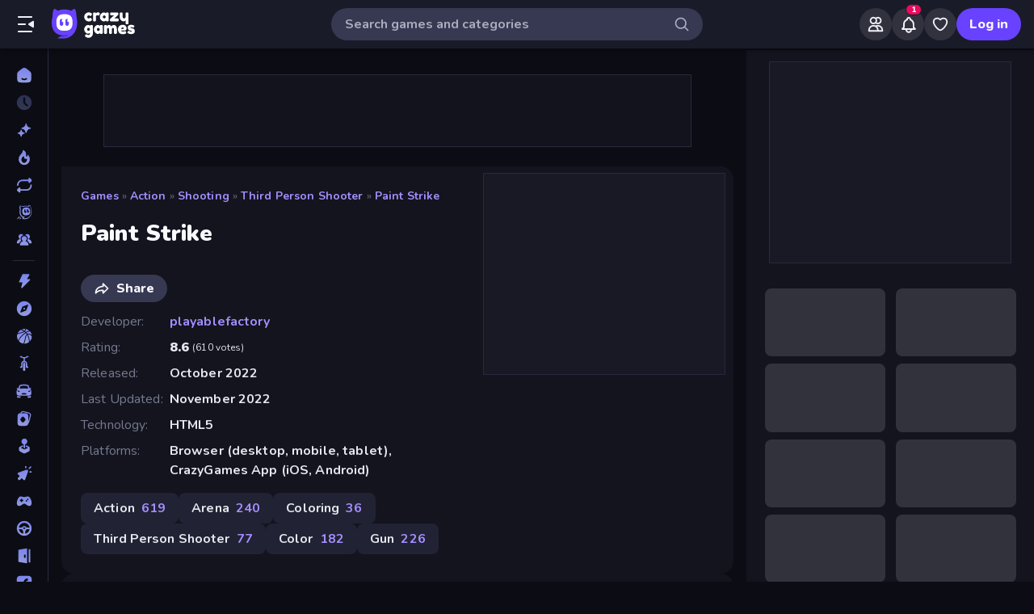

--- FILE ---
content_type: text/css
request_url: https://builds.crazygames.com/portal-web/_next/static/css/f914ff4707f21823.css
body_size: 1148
content:
@keyframes DrawerBackdrop_scroll-gradient__PdPtk{0%{background-position:0 50%}to{background-position:350% 0}}.DrawerBackdrop_czyButton__odhM0{border-radius:30px;transition:all .25s ease;border:none;cursor:pointer;display:flex;justify-content:center;align-items:center;font-weight:800;font-size:16px;box-sizing:border-box;padding:calc(var(--base-unit)*1) calc(var(--base-unit)*2);background:#0000;height:40px;-webkit-user-select:none;user-select:none}.DrawerBackdrop_czyButton__odhM0:focus{outline:none}.DrawerBackdrop_czyButton--contained--purple__sCL5q{color:var(--white-100);background:var(--brand-100)}.DrawerBackdrop_czyButton--contained--purple__sCL5q:active{background:rgb(var(--brand-100)/70%)}@media(hover:hover){.DrawerBackdrop_czyButton--contained--purple__sCL5q:hover:not(:disabled){background:var(--brand-80)}}.DrawerBackdrop_czyButton--contained--white__emdTJ{color:var(--black-50);background:var(--white-100)}.DrawerBackdrop_czyButton--contained--white__emdTJ:active{background:rgb(var(--white-100)/70%)}@media(hover:hover){.DrawerBackdrop_czyButton--contained--white__emdTJ:hover:not(:disabled){background:var(--white-50)}}.DrawerBackdrop_czyButton--contained--grey__Hi4op{color:var(--white-100);background:var(--black-40)}.DrawerBackdrop_czyButton--contained--grey__Hi4op:active{background:rgb(var(--black-40)/70%)}@media(hover:hover){.DrawerBackdrop_czyButton--contained--grey__Hi4op:hover:not(:disabled){background:var(--black-50)}}.DrawerBackdrop_czyButton--contained--alert__jXspw{color:var(--white-100);background:var(--alert-100)}.DrawerBackdrop_czyButton--contained--alert__jXspw:active{background:rgb(var(--alert-100)/70%)}@media(hover:hover){.DrawerBackdrop_czyButton--contained--alert__jXspw:hover:not(:disabled){background:var(--alert-100)}}.DrawerBackdrop_czyButton--contained--success__L23Jk{color:var(--white-100);background:var(--success-100)}.DrawerBackdrop_czyButton--contained--success__L23Jk:active{background:rgb(var(--success-100)/70%)}@media(hover:hover){.DrawerBackdrop_czyButton--contained--success__L23Jk:hover:not(:disabled){background:#52b187}}.DrawerBackdrop_czyButton--contained--black__P_y8q{color:var(--white-100);background:var(--black-90)}.DrawerBackdrop_czyButton--contained--black__P_y8q:active{background:rgb(var(--black-90)/70%)}@media(hover:hover){.DrawerBackdrop_czyButton--contained--black__P_y8q:hover:not(:disabled){background:var(--black-70)}}.DrawerBackdrop_czyButton--contained--green-gradient__A4lGQ{color:var(--black-100);background:linear-gradient(90deg,#49f3c3,#64f17e)}.DrawerBackdrop_czyButton--contained--green-gradient__A4lGQ:active{background:linear-gradient(90deg,#289777,#408b4e)}@media(hover:hover){.DrawerBackdrop_czyButton--contained--green-gradient__A4lGQ:hover:not(:disabled){background:linear-gradient(90deg,#2dc59a,#5db96e)}}.DrawerBackdrop_czyButton--contained--animated-green-gradient__1d_3T{color:var(--black-100);background:linear-gradient(90deg,#49f3c3,#64f17e,#49f3c3);background-size:700% 100%;animation:DrawerBackdrop_scroll-gradient__PdPtk 3s linear infinite;transition:filter .2s ease}.DrawerBackdrop_czyButton--contained--animated-green-gradient__1d_3T:active{background:linear-gradient(90deg,#49f3c3,#64f17e,#49f3c3)}@media(hover:hover){.DrawerBackdrop_czyButton--contained--animated-green-gradient__1d_3T:hover:not(:disabled){background:linear-gradient(90deg,#49f3c3,#64f17e,#49f3c3);filter:brightness(1.2)}}.DrawerBackdrop_czyButton--link--purple__M7ZeR,.DrawerBackdrop_czyButton--outlined--purple__MpUKv{color:var(--brand-60)}.DrawerBackdrop_czyButton--link--purple__M7ZeR:active,.DrawerBackdrop_czyButton--outlined--purple__MpUKv:active{color:rgb(var(--brand-100)/80%)}@media(hover:hover){.DrawerBackdrop_czyButton--link--purple__M7ZeR:hover:not(:disabled),.DrawerBackdrop_czyButton--outlined--purple__MpUKv:hover:not(:disabled){color:var(--brand-100)}}.DrawerBackdrop_czyButton--link--white__39DDZ,.DrawerBackdrop_czyButton--outlined--white__nr_tr{color:var(--white-90)}.DrawerBackdrop_czyButton--link--white__39DDZ:active,.DrawerBackdrop_czyButton--outlined--white__nr_tr:active{color:rgb(var(--white-50)/80%)}@media(hover:hover){.DrawerBackdrop_czyButton--link--white__39DDZ:hover:not(:disabled),.DrawerBackdrop_czyButton--outlined--white__nr_tr:hover:not(:disabled){color:var(--white-50)}}.DrawerBackdrop_czyButton--link--grey__KYHOQ,.DrawerBackdrop_czyButton--outlined--grey__Xv7ts{color:rgb(var(--white-100)/30%)}.DrawerBackdrop_czyButton--link--grey__KYHOQ:active,.DrawerBackdrop_czyButton--outlined--grey__Xv7ts:active{color:rgb(var(--brand-100)/80%)}@media(hover:hover){.DrawerBackdrop_czyButton--link--grey__KYHOQ:hover:not(:disabled),.DrawerBackdrop_czyButton--outlined--grey__Xv7ts:hover:not(:disabled){color:var(--brand-100)}}.DrawerBackdrop_czyButton--link--alert__DA3nA,.DrawerBackdrop_czyButton--outlined--alert__f73f2{color:var(--alert-100)}.DrawerBackdrop_czyButton--link--alert__DA3nA:active,.DrawerBackdrop_czyButton--outlined--alert__f73f2:active{color:rgb(var(--brand-100)/80%)}@media(hover:hover){.DrawerBackdrop_czyButton--link--alert__DA3nA:hover:not(:disabled),.DrawerBackdrop_czyButton--outlined--alert__f73f2:hover:not(:disabled){color:var(--brand-100)}}.DrawerBackdrop_czyButton--link--success__sighO,.DrawerBackdrop_czyButton--outlined--success__Z5txn{color:var(--success-100)}.DrawerBackdrop_czyButton--link--success__sighO:active,.DrawerBackdrop_czyButton--outlined--success__Z5txn:active{color:rgb(var(--success-100)/80%)}@media(hover:hover){.DrawerBackdrop_czyButton--link--success__sighO:hover:not(:disabled),.DrawerBackdrop_czyButton--outlined--success__Z5txn:hover:not(:disabled){color:var(--success-100)}}.DrawerBackdrop_czyButton--outlined--purple__MpUKv{border:1px solid var(--brand-60)}.DrawerBackdrop_czyButton--outlined--white__nr_tr{border:1px solid var(--white-90)}.DrawerBackdrop_czyButton--outlined--grey__Xv7ts{border:1px solid rgb(var(--white-100)/30%)}.DrawerBackdrop_czyButton--outlined--alert__f73f2{border:1px solid var(--alert-100)}.DrawerBackdrop_czyButton--outlined--success__Z5txn{border:1px solid var(--success-100)}.DrawerBackdrop_czyButton--outlined__2Cgo8:active{border-color:rgb(var(--white-30)/70%)}.DrawerBackdrop_czyButton--disabled__aTqAO{opacity:.4;cursor:default}.DrawerBackdrop_czyButton--height50__HzgQQ{height:50px}.DrawerBackdrop_czyButton--height34__wKMmf{height:34px}.DrawerBackdrop_czyButton--fullWidth__cCoxd{width:100%}.DrawerBackdrop_czyButton__odhM0 [role=img],.DrawerBackdrop_czyButton__odhM0>img{height:20px;width:20px;margin-right:calc(var(--base-unit)*1)}.DrawerBackdrop_czyButton--headerIcon__QN1Tg{padding:0}.DrawerBackdrop_czyButton--headerIcon__QN1Tg [role=img]{width:22px;height:22px;margin-right:0}.DrawerBackdrop_czyButton--headerIcon--desktop__YK16L{width:40px;height:40px;background:#ffffff1a}.DrawerBackdrop_czyButton--headerIcon--mobile__eupj_{width:auto;height:auto;background:#0000}.DrawerBackdrop_rootDrawer__fQmmE{position:relative;width:100%;height:100%}.DrawerBackdrop_rootDrawer__fQmmE button{width:100%}.DrawerBackdrop_errorContainer__z2ksb{text-align:center;margin-left:calc(var(--base-unit)*-1);padding:calc(var(--base-unit)*1.5);color:var(--alert-100);font-weight:700}.DrawerBackdrop_drawerContainer__1MoMO{overflow:hidden auto;display:flex;flex-direction:column;padding-top:calc(var(--base-unit)*2);scrollbar-width:thin;scrollbar-color:var(--white-50) 0 #0000}.DrawerBackdrop_drawerContainer__1MoMO::-webkit-scrollbar{width:4px;height:4px;background:var(--black-100)}.DrawerBackdrop_drawerContainer__1MoMO::-webkit-scrollbar-thumb{background:var(--white-50);border-radius:30px}.DrawerBackdrop_drawerContainer__1MoMO::-webkit-scrollbar-corner{background:var(--black-100)}.DrawerBackdrop_rootDrawerContainer__OlxWX{display:flex;flex-direction:column;align-content:center;align-items:center;padding:calc(var(--base-unit)*2);padding-top:calc(var(--base-unit)*7 + var(--safe-area-inset-top, env(safe-area-inset-top, 0)));padding-bottom:0}.DrawerBackdrop_rootDrawerContainer__OlxWX.DrawerBackdrop_isMobile__3960Q{padding-bottom:calc(var(--base-unit)*4)}.DrawerBackdrop_titleContainer___F3A1{font-size:24px;font-weight:700}.DrawerBackdrop_closeContainer__EaKnX{position:absolute;top:0;right:0;z-index:2;margin:calc(var(--base-unit)*1)}.DrawerBackdrop_content__iaLjh{font-size:16px;font-weight:400;color:var(--white-50);text-align:center}.DrawerBackdrop_headerShell__rQADn{width:100%;height:60px;min-height:60px;display:flex;align-items:center;z-index:2;-webkit-user-select:none;user-select:none;padding-top:var(--safe-area-inset-top,env(safe-area-inset-top,0))}.DrawerBackdrop_headerIconContainer__lcpj6{padding-top:var(--safe-area-inset-top,env(safe-area-inset-top,0));z-index:2;min-width:56px}.DrawerBackdrop_headerIconContainer__lcpj6 [role=img]{width:24px;height:24px}.DrawerBackdrop_subtitleContainer__EmiVf{font-size:20px;color:var(--white-50);text-align:center}.DrawerBackdrop_subtitle__RsgB2{font-size:16px;font-weight:400;color:var(--white-50);text-align:center}.DrawerBackdrop_subtitle__RsgB2 [role=img]{width:20px;height:20px;margin-bottom:-3px}.DrawerBackdrop_h1Wrapper__SPIZw{display:flex;width:100%;padding-left:calc(var(--base-unit)*1);padding-right:calc(var(--base-unit)*1);z-index:1;flex-direction:column;justify-content:center;align-items:center;padding-top:var(--safe-area-inset-top,env(safe-area-inset-top,0))}.DrawerBackdrop_h1Title__hDfWr{font-size:16px;white-space:nowrap;text-overflow:ellipsis;overflow:hidden;text-align:center}.DrawerBackdrop_drawerBackdrop__SeVJS{z-index:1198}

--- FILE ---
content_type: text/css
request_url: https://builds.crazygames.com/portal-web/_next/static/css/1537cdb19dc1d953.css
body_size: 3341
content:
@keyframes Carousel_scroll-gradient__2VDIv{0%{background-position:0 50%}to{background-position:350% 0}}.Carousel_czyButton___K3Lv{border-radius:30px;transition:all .25s ease;border:none;cursor:pointer;display:flex;justify-content:center;align-items:center;font-weight:800;font-size:16px;box-sizing:border-box;padding:calc(var(--base-unit)*1) calc(var(--base-unit)*2);background:#0000;height:40px;-webkit-user-select:none;user-select:none}.Carousel_czyButton___K3Lv:focus{outline:none}.Carousel_czyButton--contained--purple__bZYAj{color:var(--white-100);background:var(--brand-100)}.Carousel_czyButton--contained--purple__bZYAj:active{background:rgb(var(--brand-100)/70%)}@media(hover:hover){.Carousel_czyButton--contained--purple__bZYAj:hover:not(:disabled){background:var(--brand-80)}}.Carousel_czyButton--contained--white__dD0BR{color:var(--black-50);background:var(--white-100)}.Carousel_czyButton--contained--white__dD0BR:active{background:rgb(var(--white-100)/70%)}@media(hover:hover){.Carousel_czyButton--contained--white__dD0BR:hover:not(:disabled){background:var(--white-50)}}.Carousel_czyButton--contained--grey__xJdzf{color:var(--white-100);background:var(--black-40)}.Carousel_czyButton--contained--grey__xJdzf:active{background:rgb(var(--black-40)/70%)}@media(hover:hover){.Carousel_czyButton--contained--grey__xJdzf:hover:not(:disabled){background:var(--black-50)}}.Carousel_czyButton--contained--alert__nidOp{color:var(--white-100);background:var(--alert-100)}.Carousel_czyButton--contained--alert__nidOp:active{background:rgb(var(--alert-100)/70%)}@media(hover:hover){.Carousel_czyButton--contained--alert__nidOp:hover:not(:disabled){background:var(--alert-100)}}.Carousel_czyButton--contained--success__wRmQ1{color:var(--white-100);background:var(--success-100)}.Carousel_czyButton--contained--success__wRmQ1:active{background:rgb(var(--success-100)/70%)}@media(hover:hover){.Carousel_czyButton--contained--success__wRmQ1:hover:not(:disabled){background:#52b187}}.Carousel_czyButton--contained--black__o8nXf{color:var(--white-100);background:var(--black-90)}.Carousel_czyButton--contained--black__o8nXf:active{background:rgb(var(--black-90)/70%)}@media(hover:hover){.Carousel_czyButton--contained--black__o8nXf:hover:not(:disabled){background:var(--black-70)}}.Carousel_czyButton--contained--green-gradient__vbGDO{color:var(--black-100);background:linear-gradient(90deg,#49f3c3,#64f17e)}.Carousel_czyButton--contained--green-gradient__vbGDO:active{background:linear-gradient(90deg,#289777,#408b4e)}@media(hover:hover){.Carousel_czyButton--contained--green-gradient__vbGDO:hover:not(:disabled){background:linear-gradient(90deg,#2dc59a,#5db96e)}}.Carousel_czyButton--contained--animated-green-gradient__B5DRp{color:var(--black-100);background:linear-gradient(90deg,#49f3c3,#64f17e,#49f3c3);background-size:700% 100%;animation:Carousel_scroll-gradient__2VDIv 3s linear infinite;transition:filter .2s ease}.Carousel_czyButton--contained--animated-green-gradient__B5DRp:active{background:linear-gradient(90deg,#49f3c3,#64f17e,#49f3c3)}@media(hover:hover){.Carousel_czyButton--contained--animated-green-gradient__B5DRp:hover:not(:disabled){background:linear-gradient(90deg,#49f3c3,#64f17e,#49f3c3);filter:brightness(1.2)}}.Carousel_czyButton--link--purple__UYRLD,.Carousel_czyButton--outlined--purple__CTn4P{color:var(--brand-60)}.Carousel_czyButton--link--purple__UYRLD:active,.Carousel_czyButton--outlined--purple__CTn4P:active{color:rgb(var(--brand-100)/80%)}@media(hover:hover){.Carousel_czyButton--link--purple__UYRLD:hover:not(:disabled),.Carousel_czyButton--outlined--purple__CTn4P:hover:not(:disabled){color:var(--brand-100)}}.Carousel_czyButton--link--white__AXj_G,.Carousel_czyButton--outlined--white__N7qmO{color:var(--white-90)}.Carousel_czyButton--link--white__AXj_G:active,.Carousel_czyButton--outlined--white__N7qmO:active{color:rgb(var(--white-50)/80%)}@media(hover:hover){.Carousel_czyButton--link--white__AXj_G:hover:not(:disabled),.Carousel_czyButton--outlined--white__N7qmO:hover:not(:disabled){color:var(--white-50)}}.Carousel_czyButton--link--grey__V2ENB,.Carousel_czyButton--outlined--grey__drSOj{color:rgb(var(--white-100)/30%)}.Carousel_czyButton--link--grey__V2ENB:active,.Carousel_czyButton--outlined--grey__drSOj:active{color:rgb(var(--brand-100)/80%)}@media(hover:hover){.Carousel_czyButton--link--grey__V2ENB:hover:not(:disabled),.Carousel_czyButton--outlined--grey__drSOj:hover:not(:disabled){color:var(--brand-100)}}.Carousel_czyButton--link--alert__iwVvM,.Carousel_czyButton--outlined--alert__LyE_C{color:var(--alert-100)}.Carousel_czyButton--link--alert__iwVvM:active,.Carousel_czyButton--outlined--alert__LyE_C:active{color:rgb(var(--brand-100)/80%)}@media(hover:hover){.Carousel_czyButton--link--alert__iwVvM:hover:not(:disabled),.Carousel_czyButton--outlined--alert__LyE_C:hover:not(:disabled){color:var(--brand-100)}}.Carousel_czyButton--link--success__xdOn9,.Carousel_czyButton--outlined--success__gVeSc{color:var(--success-100)}.Carousel_czyButton--link--success__xdOn9:active,.Carousel_czyButton--outlined--success__gVeSc:active{color:rgb(var(--success-100)/80%)}@media(hover:hover){.Carousel_czyButton--link--success__xdOn9:hover:not(:disabled),.Carousel_czyButton--outlined--success__gVeSc:hover:not(:disabled){color:var(--success-100)}}.Carousel_czyButton--outlined--purple__CTn4P{border:1px solid var(--brand-60)}.Carousel_czyButton--outlined--white__N7qmO{border:1px solid var(--white-90)}.Carousel_czyButton--outlined--grey__drSOj{border:1px solid rgb(var(--white-100)/30%)}.Carousel_czyButton--outlined--alert__LyE_C{border:1px solid var(--alert-100)}.Carousel_czyButton--outlined--success__gVeSc{border:1px solid var(--success-100)}.Carousel_czyButton--outlined__AK6aa:active{border-color:rgb(var(--white-30)/70%)}.Carousel_czyButton--disabled__nIOJp{opacity:.4;cursor:default}.Carousel_czyButton--height50__LRdMM{height:50px}.Carousel_czyButton--height34__464y_{height:34px}.Carousel_czyButton--fullWidth__wztXq{width:100%}.Carousel_czyButton___K3Lv [role=img],.Carousel_czyButton___K3Lv>img{height:20px;width:20px;margin-right:calc(var(--base-unit)*1)}.Carousel_czyButton--headerIcon__X8jcU{padding:0}.Carousel_czyButton--headerIcon__X8jcU [role=img]{width:22px;height:22px;margin-right:0}.Carousel_czyButton--headerIcon--desktop__aYXWr{width:40px;height:40px;background:#ffffff1a}.Carousel_czyButton--headerIcon--mobile__Xuez1{width:auto;height:auto;background:#0000}.Carousel_recommendedMobileContainer__BIvqI{margin-top:calc(var(--base-unit)*1.5);position:relative}.Carousel_recommendedMobileContainer__BIvqI .Carousel_primeCarouselLi__GXWe8{margin-right:calc(var(--base-unit)*.5);width:calc((100vw - 76px) / 2.25);height:calc(((((100vw - (76px)) / 2.25) - 4px) * .5952380952) + calc(var(--base-unit) * -.75))}@media(min-width:599.95px){.Carousel_recommendedMobileContainer__BIvqI .Carousel_primeCarouselLi__GXWe8{width:calc((100vw - 76px) / 3.25);height:calc(((((100vw - (76px)) / 3.25) - 4px) * .5952380952) + calc(var(--base-unit) * -.75))}}@media(min-width:799.95px){.Carousel_recommendedMobileContainer__BIvqI .Carousel_primeCarouselLi__GXWe8{width:calc((100vw - 76px) / 4.25);height:calc(((((100vw - (76px)) / 4.25) - 4px) * .5952380952) + calc(var(--base-unit) * -.75))}}@media(min-width:999.95px){.Carousel_recommendedMobileContainer__BIvqI .Carousel_primeCarouselLi__GXWe8{width:calc((100vw - 76px) / 5.25);height:calc(((((100vw - (76px)) / 5.25) - 4px) * .5952380952) + calc(var(--base-unit) * -.75))}}@media(min-width:1199.95px){.Carousel_recommendedMobileContainer__BIvqI .Carousel_primeCarouselLi__GXWe8{width:calc((100vw - 76px) / 6.25);height:calc(((((100vw - (76px)) / 6.25) - 4px) * .5952380952) + calc(var(--base-unit) * -.75))}}@media(min-width:1699.95px){.Carousel_recommendedMobileContainer__BIvqI .Carousel_primeCarouselLi__GXWe8{width:calc((100vw - 76px) / 7.25);height:calc(((((100vw - (76px)) / 7.25) - 4px) * .5952380952) + calc(var(--base-unit) * -.75))}}@media(min-width:1909.95px){.Carousel_recommendedMobileContainer__BIvqI .Carousel_primeCarouselLi__GXWe8{width:calc((100vw - 216px) / 7.25);height:calc(((((100vw - (216px)) / 7.25) - 4px) * .5952380952) + calc(var(--base-unit) * -.75))}}@media(min-width:2099.95px){.Carousel_recommendedMobileContainer__BIvqI .Carousel_primeCarouselLi__GXWe8{width:calc((100vw - 216px) / 8.25);height:calc(((((100vw - (216px)) / 8.25) - 4px) * .5952380952) + calc(var(--base-unit) * -.75))}}@media(min-width:2999.95px){.Carousel_recommendedMobileContainer__BIvqI .Carousel_primeCarouselLi__GXWe8{width:calc((100vw - 216px) / 9.25);height:calc(((((100vw - (216px)) / 9.25) - 4px) * .5952380952) + calc(var(--base-unit) * -.75))}}.Carousel_recommendedMobileContainer__BIvqI [role=img]{top:calc(var(--base-unit)*-2.5)}.Carousel_recommendedDesktopContainer__N5Glm{padding-top:calc(var(--base-unit)*1.5)}.Carousel_recommendedDesktopContainer__N5Glm ul{padding:calc(var(--base-unit)*1.5) calc(var(--base-unit)*1)}.Carousel_recommendedDesktopContainer__N5Glm .Carousel_primeCarouselLi__GXWe8{margin-right:calc(var(--base-unit)*.5);width:calc((100vw - 76px) / 1.1);height:calc(((((100vw - (76px)) / 1.1) - 4px) * .5617977528) + calc(var(--base-unit) * .5))}@media(min-width:599.95px){.Carousel_recommendedDesktopContainer__N5Glm .Carousel_primeCarouselLi__GXWe8{width:calc((100vw - 76px) / 1.6);height:calc(((((100vw - (76px)) / 1.6) - 4px) * .5617977528) + calc(var(--base-unit) * .5))}}@media(min-width:799.95px){.Carousel_recommendedDesktopContainer__N5Glm .Carousel_primeCarouselLi__GXWe8{width:calc((100vw - 76px) / 2.1);height:calc(((((100vw - (76px)) / 2.1) - 4px) * .5617977528) + calc(var(--base-unit) * .5))}}@media(min-width:999.95px){.Carousel_recommendedDesktopContainer__N5Glm .Carousel_primeCarouselLi__GXWe8{width:calc((100vw - 76px) / 2.6);height:calc(((((100vw - (76px)) / 2.6) - 4px) * .5617977528) + calc(var(--base-unit) * .5))}}@media(min-width:1199.95px){.Carousel_recommendedDesktopContainer__N5Glm .Carousel_primeCarouselLi__GXWe8{width:calc((100vw - 76px) / 3.1);height:calc(((((100vw - (76px)) / 3.1) - 4px) * .5617977528) + calc(var(--base-unit) * .5))}}@media(min-width:1699.95px){.Carousel_recommendedDesktopContainer__N5Glm .Carousel_primeCarouselLi__GXWe8{width:calc((100vw - 76px) / 3.6);height:calc(((((100vw - (76px)) / 3.6) - 4px) * .5617977528) + calc(var(--base-unit) * .5))}}@media(min-width:1909.95px){.Carousel_recommendedDesktopContainer__N5Glm .Carousel_primeCarouselLi__GXWe8{width:calc((100vw - 216px) / 3.6);height:calc(((((100vw - (216px)) / 3.6) - 4px) * .5617977528) + calc(var(--base-unit) * .5))}}@media(min-width:2099.95px){.Carousel_recommendedDesktopContainer__N5Glm .Carousel_primeCarouselLi__GXWe8{width:calc((100vw - 216px) / 4.1);height:calc(((((100vw - (216px)) / 4.1) - 4px) * .5617977528) + calc(var(--base-unit) * .5))}}@media(min-width:2999.95px){.Carousel_recommendedDesktopContainer__N5Glm .Carousel_primeCarouselLi__GXWe8{width:calc((100vw - 216px) / 4.6);height:calc(((((100vw - (216px)) / 4.6) - 4px) * .5617977528) + calc(var(--base-unit) * .5))}}.Carousel_simpleCarouselContainer__ZGe38{margin:0;contain:layout paint;padding:0;overflow:hidden;margin-top:calc(var(--base-unit)*.5);position:relative}@media(max-width:1509.98px){.Carousel_simpleCarouselContainer__ZGe38{padding-bottom:calc(var(--base-unit)*1);margin-bottom:-4px}}.Carousel_simpleCarouselContainer__ZGe38 .prime-carousel{height:calc(((((100vw - (76px)) / 2.25) - 4px) * .5617977528) + calc(var(--base-unit) * 3))}@media(min-width:599.95px){.Carousel_simpleCarouselContainer__ZGe38 .prime-carousel{height:calc(((((100vw - (76px)) / 3.25) - 4px) * .5617977528) + calc(var(--base-unit) * 3))}}@media(min-width:799.95px){.Carousel_simpleCarouselContainer__ZGe38 .prime-carousel{height:calc(((((100vw - (76px)) / 4.25) - 4px) * .5617977528) + calc(var(--base-unit) * 3))}}@media(min-width:999.95px){.Carousel_simpleCarouselContainer__ZGe38 .prime-carousel{height:calc(((((100vw - (76px)) / 5.25) - 4px) * .5617977528) + calc(var(--base-unit) * 3))}}@media(min-width:1199.95px){.Carousel_simpleCarouselContainer__ZGe38 .prime-carousel{height:calc(((((100vw - (76px)) / 6.25) - 4px) * .5617977528) + calc(var(--base-unit) * 3))}}@media(min-width:1699.95px){.Carousel_simpleCarouselContainer__ZGe38 .prime-carousel{height:calc(((((100vw - (76px)) / 7.25) - 4px) * .5617977528) + calc(var(--base-unit) * 3))}}@media(min-width:1909.95px){.Carousel_simpleCarouselContainer__ZGe38 .prime-carousel{height:calc(((((100vw - (216px)) / 7.25) - 4px) * .5617977528) + calc(var(--base-unit) * 3))}}@media(min-width:2099.95px){.Carousel_simpleCarouselContainer__ZGe38 .prime-carousel{height:calc(((((100vw - (216px)) / 8.25) - 4px) * .5617977528) + calc(var(--base-unit) * 3))}}@media(min-width:2999.95px){.Carousel_simpleCarouselContainer__ZGe38 .prime-carousel{height:calc(((((100vw - (216px)) / 9.25) - 4px) * .5617977528) + calc(var(--base-unit) * 3))}}.Carousel_simpleCarouselContainer__ZGe38 .Carousel_primeCarouselLi__GXWe8{margin-right:calc(var(--base-unit)*.5);width:calc((100vw - 76px) / 2.25);height:calc(((((100vw - (76px)) / 2.25) - 4px) * .5617977528) + calc(var(--base-unit) * .5))}@media(min-width:599.95px){.Carousel_simpleCarouselContainer__ZGe38 .Carousel_primeCarouselLi__GXWe8{width:calc((100vw - 76px) / 3.25);height:calc(((((100vw - (76px)) / 3.25) - 4px) * .5617977528) + calc(var(--base-unit) * .5))}}@media(min-width:799.95px){.Carousel_simpleCarouselContainer__ZGe38 .Carousel_primeCarouselLi__GXWe8{width:calc((100vw - 76px) / 4.25);height:calc(((((100vw - (76px)) / 4.25) - 4px) * .5617977528) + calc(var(--base-unit) * .5))}}@media(min-width:999.95px){.Carousel_simpleCarouselContainer__ZGe38 .Carousel_primeCarouselLi__GXWe8{width:calc((100vw - 76px) / 5.25);height:calc(((((100vw - (76px)) / 5.25) - 4px) * .5617977528) + calc(var(--base-unit) * .5))}}@media(min-width:1199.95px){.Carousel_simpleCarouselContainer__ZGe38 .Carousel_primeCarouselLi__GXWe8{width:calc((100vw - 76px) / 6.25);height:calc(((((100vw - (76px)) / 6.25) - 4px) * .5617977528) + calc(var(--base-unit) * .5))}}@media(min-width:1699.95px){.Carousel_simpleCarouselContainer__ZGe38 .Carousel_primeCarouselLi__GXWe8{width:calc((100vw - 76px) / 7.25);height:calc(((((100vw - (76px)) / 7.25) - 4px) * .5617977528) + calc(var(--base-unit) * .5))}}@media(min-width:1909.95px){.Carousel_simpleCarouselContainer__ZGe38 .Carousel_primeCarouselLi__GXWe8{width:calc((100vw - 216px) / 7.25);height:calc(((((100vw - (216px)) / 7.25) - 4px) * .5617977528) + calc(var(--base-unit) * .5))}}@media(min-width:2099.95px){.Carousel_simpleCarouselContainer__ZGe38 .Carousel_primeCarouselLi__GXWe8{width:calc((100vw - 216px) / 8.25);height:calc(((((100vw - (216px)) / 8.25) - 4px) * .5617977528) + calc(var(--base-unit) * .5))}}@media(min-width:2999.95px){.Carousel_simpleCarouselContainer__ZGe38 .Carousel_primeCarouselLi__GXWe8{width:calc((100vw - 216px) / 9.25);height:calc(((((100vw - (216px)) / 9.25) - 4px) * .5617977528) + calc(var(--base-unit) * .5))}}.Carousel_simpleCarouselContainer__ZGe38.Carousel_isMobile__DG4jj .prime-carousel,.Carousel_simpleCarouselContainer__ZGe38.Carousel_isSquare__2kCxV .prime-carousel{height:calc(((((100vw - (76px)) / 3.25) - 4px) * 1) + calc(var(--base-unit) * 3))}@media(min-width:599.95px){.Carousel_simpleCarouselContainer__ZGe38.Carousel_isMobile__DG4jj .prime-carousel,.Carousel_simpleCarouselContainer__ZGe38.Carousel_isSquare__2kCxV .prime-carousel{height:calc(((((100vw - (76px)) / 4.25) - 4px) * 1) + calc(var(--base-unit) * 3))}}@media(min-width:799.95px){.Carousel_simpleCarouselContainer__ZGe38.Carousel_isMobile__DG4jj .prime-carousel,.Carousel_simpleCarouselContainer__ZGe38.Carousel_isSquare__2kCxV .prime-carousel{height:calc(((((100vw - (76px)) / 5.25) - 4px) * 1) + calc(var(--base-unit) * 3))}}.Carousel_simpleCarouselContainer__ZGe38.Carousel_isMobile__DG4jj .Carousel_primeCarouselLi__GXWe8,.Carousel_simpleCarouselContainer__ZGe38.Carousel_isSquare__2kCxV .Carousel_primeCarouselLi__GXWe8{width:calc((100vw - 76px) / 3.25);height:calc(((((100vw - (76px)) / 3.25) - 4px) * 1) + calc(var(--base-unit) * .5))}@media(min-width:599.95px){.Carousel_simpleCarouselContainer__ZGe38.Carousel_isMobile__DG4jj .Carousel_primeCarouselLi__GXWe8,.Carousel_simpleCarouselContainer__ZGe38.Carousel_isSquare__2kCxV .Carousel_primeCarouselLi__GXWe8{width:calc((100vw - 76px) / 4.25);height:calc(((((100vw - (76px)) / 4.25) - 4px) * 1) + calc(var(--base-unit) * .5))}}@media(min-width:799.95px){.Carousel_simpleCarouselContainer__ZGe38.Carousel_isMobile__DG4jj .Carousel_primeCarouselLi__GXWe8,.Carousel_simpleCarouselContainer__ZGe38.Carousel_isSquare__2kCxV .Carousel_primeCarouselLi__GXWe8{width:calc((100vw - 76px) / 5.25);height:calc(((((100vw - (76px)) / 5.25) - 4px) * 1) + calc(var(--base-unit) * .5))}}.Carousel_simpleCarouselContainer__ZGe38.Carousel_isPortrait__GRnK3 .prime-carousel{height:calc(((((100vw - (76px)) / 2.25) - 4px) * 1.5) + calc(var(--base-unit) * 3))}@media(min-width:599.95px){.Carousel_simpleCarouselContainer__ZGe38.Carousel_isPortrait__GRnK3 .prime-carousel{height:calc(((((100vw - (76px)) / 3.25) - 4px) * 1.5) + calc(var(--base-unit) * 3))}}@media(min-width:799.95px){.Carousel_simpleCarouselContainer__ZGe38.Carousel_isPortrait__GRnK3 .prime-carousel{height:calc(((((100vw - (76px)) / 4.25) - 4px) * 1.5) + calc(var(--base-unit) * 3))}}@media(min-width:999.95px){.Carousel_simpleCarouselContainer__ZGe38.Carousel_isPortrait__GRnK3 .prime-carousel{height:calc(((((100vw - (76px)) / 5.25) - 4px) * 1.5) + calc(var(--base-unit) * 3))}}@media(min-width:1199.95px){.Carousel_simpleCarouselContainer__ZGe38.Carousel_isPortrait__GRnK3 .prime-carousel{height:calc(((((100vw - (76px)) / 6.25) - 4px) * 1.5) + calc(var(--base-unit) * 3))}}@media(min-width:1699.95px){.Carousel_simpleCarouselContainer__ZGe38.Carousel_isPortrait__GRnK3 .prime-carousel{height:calc(((((100vw - (76px)) / 7.25) - 4px) * 1.5) + calc(var(--base-unit) * 3))}}@media(min-width:1909.95px){.Carousel_simpleCarouselContainer__ZGe38.Carousel_isPortrait__GRnK3 .prime-carousel{height:calc(((((100vw - (216px)) / 7.25) - 4px) * 1.5) + calc(var(--base-unit) * 3))}}@media(min-width:2099.95px){.Carousel_simpleCarouselContainer__ZGe38.Carousel_isPortrait__GRnK3 .prime-carousel{height:calc(((((100vw - (216px)) / 8.25) - 4px) * 1.5) + calc(var(--base-unit) * 3))}}@media(min-width:2999.95px){.Carousel_simpleCarouselContainer__ZGe38.Carousel_isPortrait__GRnK3 .prime-carousel{height:calc(((((100vw - (216px)) / 9.25) - 4px) * 1.5) + calc(var(--base-unit) * 3))}}.Carousel_simpleCarouselContainer__ZGe38.Carousel_isPortrait__GRnK3 .Carousel_primeCarouselLi__GXWe8{width:calc((100vw - 76px) / 2.25);height:calc(((((100vw - (76px)) / 2.25) - 4px) * 1.5) + calc(var(--base-unit) * .5))}@media(min-width:599.95px){.Carousel_simpleCarouselContainer__ZGe38.Carousel_isPortrait__GRnK3 .Carousel_primeCarouselLi__GXWe8{width:calc((100vw - 76px) / 3.25);height:calc(((((100vw - (76px)) / 3.25) - 4px) * 1.5) + calc(var(--base-unit) * .5))}}@media(min-width:799.95px){.Carousel_simpleCarouselContainer__ZGe38.Carousel_isPortrait__GRnK3 .Carousel_primeCarouselLi__GXWe8{width:calc((100vw - 76px) / 4.25);height:calc(((((100vw - (76px)) / 4.25) - 4px) * 1.5) + calc(var(--base-unit) * .5))}}@media(min-width:999.95px){.Carousel_simpleCarouselContainer__ZGe38.Carousel_isPortrait__GRnK3 .Carousel_primeCarouselLi__GXWe8{width:calc((100vw - 76px) / 5.25);height:calc(((((100vw - (76px)) / 5.25) - 4px) * 1.5) + calc(var(--base-unit) * .5))}}@media(min-width:1199.95px){.Carousel_simpleCarouselContainer__ZGe38.Carousel_isPortrait__GRnK3 .Carousel_primeCarouselLi__GXWe8{width:calc((100vw - 76px) / 6.25);height:calc(((((100vw - (76px)) / 6.25) - 4px) * 1.5) + calc(var(--base-unit) * .5))}}@media(min-width:1699.95px){.Carousel_simpleCarouselContainer__ZGe38.Carousel_isPortrait__GRnK3 .Carousel_primeCarouselLi__GXWe8{width:calc((100vw - 76px) / 7.25);height:calc(((((100vw - (76px)) / 7.25) - 4px) * 1.5) + calc(var(--base-unit) * .5))}}@media(min-width:1909.95px){.Carousel_simpleCarouselContainer__ZGe38.Carousel_isPortrait__GRnK3 .Carousel_primeCarouselLi__GXWe8{width:calc((100vw - 216px) / 7.25);height:calc(((((100vw - (216px)) / 7.25) - 4px) * 1.5) + calc(var(--base-unit) * .5))}}@media(min-width:2099.95px){.Carousel_simpleCarouselContainer__ZGe38.Carousel_isPortrait__GRnK3 .Carousel_primeCarouselLi__GXWe8{width:calc((100vw - 216px) / 8.25);height:calc(((((100vw - (216px)) / 8.25) - 4px) * 1.5) + calc(var(--base-unit) * .5))}}@media(min-width:2999.95px){.Carousel_simpleCarouselContainer__ZGe38.Carousel_isPortrait__GRnK3 .Carousel_primeCarouselLi__GXWe8{width:calc((100vw - 216px) / 9.25);height:calc(((((100vw - (216px)) / 9.25) - 4px) * 1.5) + calc(var(--base-unit) * .5))}}.Carousel_skeletonCarouselContainer__K59HU{padding-top:31.8px;overflow-anchor:none}@media(max-width:1509.98px){.Carousel_skeletonCarouselContainer__K59HU{padding-top:23px}}.Carousel_mobileRecommendedSlideContainer__ErlUm{width:100%;height:100%;margin-right:calc(var(--base-unit)*1);display:grid;grid-template-columns:repeat(1,1fr);grid-template-rows:repeat(2,1fr);row-gap:calc(var(--base-unit)*.5)}.Carousel_cometCarouselContainer__GfYBk{background:linear-gradient(90deg,#0c0d14,#2c1f4f 25.96%,#1a3141 67.79%,#0c0d14);padding:calc(var(--base-unit)*1.5) 0}.Carousel_cometCarouselContainer__GfYBk h2{background:linear-gradient(90deg,#e2fdff,#efcbff);-webkit-background-clip:text;background-clip:text;-webkit-text-fill-color:#0000}.Carousel_cometCarouselContainer__GfYBk .Carousel_cometSlogan__nB1tl{align-self:center;font-size:14px;font-weight:400;color:var(--white-40);-webkit-user-select:none;user-select:none}.Carousel_cometCarouselContainer__GfYBk .Carousel_cometFirstSlide__ahKEs{border:2px solid #0000;width:100%;height:100%}.Carousel_cometCarouselContainer__GfYBk .Carousel_cometFirstSlide__ahKEs img{width:calc(100% - 4px);position:absolute;left:2px;top:2px;height:calc(100% - 4px);z-index:0}.Carousel_cometCarouselContainer__GfYBk .Carousel_cometFirstSlide__ahKEs .Carousel_buttonContainer__cyaDf{position:absolute;z-index:1;display:flex;justify-content:center;width:100%;height:100%;align-items:flex-end;padding-bottom:20px}.Carousel_cometCarouselContainer__GfYBk .Carousel_cometFirstSlide__ahKEs .Carousel_buttonContainer__cyaDf button{border-radius:30px;background:#000;font-size:18px;color:var(--white-100);font-weight:800;width:187px;height:48px;padding:8px 20px;border:0;-webkit-user-select:none;user-select:none}.Carousel_cometCarouselContainer__GfYBk .Carousel_cometFirstSlide__ahKEs .Carousel_buttonContainer__cyaDf button:hover{cursor:pointer;background:var(--black-80)}.Carousel_cometCarouselContainer__GfYBk .Carousel_cometFirstSlide__ahKEs .Carousel_buttonContainer__cyaDf button:active{background:var(--black-70)}.Carousel_cometCarouselContainer__GfYBk .Carousel_cometFirstSlide__ahKEs:hover{cursor:pointer;opacity:.9}.Carousel_cometCarouselContainer__GfYBk .Carousel_cometFirstSlide__ahKEs:active{opacity:.8}.Carousel_carouselTitleContainerDiv__AzI_w{padding-left:calc(var(--base-unit)*1);min-height:32px;display:flex;flex-direction:row;width:100%}@media(max-width:1509.98px){.Carousel_carouselTitleContainerDiv__AzI_w{padding-left:0!important;min-height:21px}}.Carousel_carouselTitleContainerDiv__AzI_w .Carousel_carouselTitle__wZx8l{align-self:flex-end;padding-right:calc(var(--base-unit)*2);padding-bottom:3px;-webkit-user-select:none;user-select:none}@media(max-width:1509.98px){.Carousel_carouselTitleContainerDiv__AzI_w .Carousel_carouselTitle__wZx8l{line-height:1!important;padding-left:calc(var(--base-unit)*1.5)}}.Carousel_carouselTitleContainerDiv__AzI_w .Carousel_carouselTitleLink__Gh_NW{align-self:center;padding:0;z-index:2;text-transform:none;line-height:1!important;text-decoration:none;color:var(--brand-60);font-weight:700;-webkit-user-select:none;user-select:none}.Carousel_carouselTitleContainerDiv__AzI_w .Carousel_carouselTitleLink__Gh_NW:hover{color:var(--brand-100);cursor:pointer}@media(max-width:1509.98px){.Carousel_carouselTitleContainerDiv__AzI_w .Carousel_carouselTitleLink__Gh_NW{margin-bottom:-2px;font-size:12px}.Carousel_carouselTitleContainerDiv__AzI_w .Carousel_carouselTitleLink__Gh_NW:hover{background-color:#0000!important}}.Carousel_carouselTitleContainerDiv__AzI_w.Carousel_isMobile__DG4jj{justify-content:space-between}.Carousel_carouselTitleContainerDiv__AzI_w.Carousel_isMobile__DG4jj .Carousel_carouselTitle__wZx8l{font-size:20px;font-weight:800}.Carousel_carouselTitleContainerDiv__AzI_w.Carousel_isMobile__DG4jj .Carousel_carouselTitleLink__Gh_NW{margin-right:calc(var(--base-unit)*2);color:var(--white-60);font-size:16px;min-width:83px}.Carousel_seasonBannerWrap__Z_0i7{padding:0 calc(var(--base-unit)*1);height:84px;width:100%;margin-bottom:calc(var(--base-unit)*1.5)}@keyframes GameCarousel_scroll-gradient__pmo9X{0%{background-position:0 50%}to{background-position:350% 0}}.GameCarousel_czyButton__raWTc{border-radius:30px;transition:all .25s ease;border:none;cursor:pointer;display:flex;justify-content:center;align-items:center;font-weight:800;font-size:16px;box-sizing:border-box;padding:calc(var(--base-unit)*1) calc(var(--base-unit)*2);background:#0000;height:40px;-webkit-user-select:none;user-select:none}.GameCarousel_czyButton__raWTc:focus{outline:none}.GameCarousel_czyButton--contained--purple__e_w__{color:var(--white-100);background:var(--brand-100)}.GameCarousel_czyButton--contained--purple__e_w__:active{background:rgb(var(--brand-100)/70%)}@media(hover:hover){.GameCarousel_czyButton--contained--purple__e_w__:hover:not(:disabled){background:var(--brand-80)}}.GameCarousel_czyButton--contained--white__Rp9_B{color:var(--black-50);background:var(--white-100)}.GameCarousel_czyButton--contained--white__Rp9_B:active{background:rgb(var(--white-100)/70%)}@media(hover:hover){.GameCarousel_czyButton--contained--white__Rp9_B:hover:not(:disabled){background:var(--white-50)}}.GameCarousel_czyButton--contained--grey__qmvsg{color:var(--white-100);background:var(--black-40)}.GameCarousel_czyButton--contained--grey__qmvsg:active{background:rgb(var(--black-40)/70%)}@media(hover:hover){.GameCarousel_czyButton--contained--grey__qmvsg:hover:not(:disabled){background:var(--black-50)}}.GameCarousel_czyButton--contained--alert__3LeG9{color:var(--white-100);background:var(--alert-100)}.GameCarousel_czyButton--contained--alert__3LeG9:active{background:rgb(var(--alert-100)/70%)}@media(hover:hover){.GameCarousel_czyButton--contained--alert__3LeG9:hover:not(:disabled){background:var(--alert-100)}}.GameCarousel_czyButton--contained--success__EUuts{color:var(--white-100);background:var(--success-100)}.GameCarousel_czyButton--contained--success__EUuts:active{background:rgb(var(--success-100)/70%)}@media(hover:hover){.GameCarousel_czyButton--contained--success__EUuts:hover:not(:disabled){background:#52b187}}.GameCarousel_czyButton--contained--black__mU9hC{color:var(--white-100);background:var(--black-90)}.GameCarousel_czyButton--contained--black__mU9hC:active{background:rgb(var(--black-90)/70%)}@media(hover:hover){.GameCarousel_czyButton--contained--black__mU9hC:hover:not(:disabled){background:var(--black-70)}}.GameCarousel_czyButton--contained--green-gradient__dNOH5{color:var(--black-100);background:linear-gradient(90deg,#49f3c3,#64f17e)}.GameCarousel_czyButton--contained--green-gradient__dNOH5:active{background:linear-gradient(90deg,#289777,#408b4e)}@media(hover:hover){.GameCarousel_czyButton--contained--green-gradient__dNOH5:hover:not(:disabled){background:linear-gradient(90deg,#2dc59a,#5db96e)}}.GameCarousel_czyButton--contained--animated-green-gradient__zaAPT{color:var(--black-100);background:linear-gradient(90deg,#49f3c3,#64f17e,#49f3c3);background-size:700% 100%;animation:GameCarousel_scroll-gradient__pmo9X 3s linear infinite;transition:filter .2s ease}.GameCarousel_czyButton--contained--animated-green-gradient__zaAPT:active{background:linear-gradient(90deg,#49f3c3,#64f17e,#49f3c3)}@media(hover:hover){.GameCarousel_czyButton--contained--animated-green-gradient__zaAPT:hover:not(:disabled){background:linear-gradient(90deg,#49f3c3,#64f17e,#49f3c3);filter:brightness(1.2)}}.GameCarousel_czyButton--link--purple__kbkra,.GameCarousel_czyButton--outlined--purple__a_3mb{color:var(--brand-60)}.GameCarousel_czyButton--link--purple__kbkra:active,.GameCarousel_czyButton--outlined--purple__a_3mb:active{color:rgb(var(--brand-100)/80%)}@media(hover:hover){.GameCarousel_czyButton--link--purple__kbkra:hover:not(:disabled),.GameCarousel_czyButton--outlined--purple__a_3mb:hover:not(:disabled){color:var(--brand-100)}}.GameCarousel_czyButton--link--white__ExcOf,.GameCarousel_czyButton--outlined--white__KzjyS{color:var(--white-90)}.GameCarousel_czyButton--link--white__ExcOf:active,.GameCarousel_czyButton--outlined--white__KzjyS:active{color:rgb(var(--white-50)/80%)}@media(hover:hover){.GameCarousel_czyButton--link--white__ExcOf:hover:not(:disabled),.GameCarousel_czyButton--outlined--white__KzjyS:hover:not(:disabled){color:var(--white-50)}}.GameCarousel_czyButton--link--grey__ofE2T,.GameCarousel_czyButton--outlined--grey__Gxs2K{color:rgb(var(--white-100)/30%)}.GameCarousel_czyButton--link--grey__ofE2T:active,.GameCarousel_czyButton--outlined--grey__Gxs2K:active{color:rgb(var(--brand-100)/80%)}@media(hover:hover){.GameCarousel_czyButton--link--grey__ofE2T:hover:not(:disabled),.GameCarousel_czyButton--outlined--grey__Gxs2K:hover:not(:disabled){color:var(--brand-100)}}.GameCarousel_czyButton--link--alert__GPdKz,.GameCarousel_czyButton--outlined--alert__kpcAq{color:var(--alert-100)}.GameCarousel_czyButton--link--alert__GPdKz:active,.GameCarousel_czyButton--outlined--alert__kpcAq:active{color:rgb(var(--brand-100)/80%)}@media(hover:hover){.GameCarousel_czyButton--link--alert__GPdKz:hover:not(:disabled),.GameCarousel_czyButton--outlined--alert__kpcAq:hover:not(:disabled){color:var(--brand-100)}}.GameCarousel_czyButton--link--success__V8LjN,.GameCarousel_czyButton--outlined--success__eW8DN{color:var(--success-100)}.GameCarousel_czyButton--link--success__V8LjN:active,.GameCarousel_czyButton--outlined--success__eW8DN:active{color:rgb(var(--success-100)/80%)}@media(hover:hover){.GameCarousel_czyButton--link--success__V8LjN:hover:not(:disabled),.GameCarousel_czyButton--outlined--success__eW8DN:hover:not(:disabled){color:var(--success-100)}}.GameCarousel_czyButton--outlined--purple__a_3mb{border:1px solid var(--brand-60)}.GameCarousel_czyButton--outlined--white__KzjyS{border:1px solid var(--white-90)}.GameCarousel_czyButton--outlined--grey__Gxs2K{border:1px solid rgb(var(--white-100)/30%)}.GameCarousel_czyButton--outlined--alert__kpcAq{border:1px solid var(--alert-100)}.GameCarousel_czyButton--outlined--success__eW8DN{border:1px solid var(--success-100)}.GameCarousel_czyButton--outlined__H0l5S:active{border-color:rgb(var(--white-30)/70%)}.GameCarousel_czyButton--disabled__KODFP{opacity:.4;cursor:default}.GameCarousel_czyButton--height50__ZlqLZ{height:50px}.GameCarousel_czyButton--height34__YP0P1{height:34px}.GameCarousel_czyButton--fullWidth__DT1_m{width:100%}.GameCarousel_czyButton__raWTc [role=img],.GameCarousel_czyButton__raWTc>img{height:20px;width:20px;margin-right:calc(var(--base-unit)*1)}.GameCarousel_czyButton--headerIcon__2cIQq{padding:0}.GameCarousel_czyButton--headerIcon__2cIQq [role=img]{width:22px;height:22px;margin-right:0}.GameCarousel_czyButton--headerIcon--desktop__uoZPl{width:40px;height:40px;background:#ffffff1a}.GameCarousel_czyButton--headerIcon--mobile__zE8pu{width:auto;height:auto;background:#0000}.GameCarousel_root__wuYqb{position:relative;overflow-y:hidden;z-index:2}@media(hover:hover){.GameCarousel_root__wuYqb:hover .GameCarousel_primeCarouselArrow__Xo4VH{opacity:1}}.GameCarousel_doubleArrow__2JGpY{position:absolute;right:8px;top:0;width:15px;z-index:3}.GameCarousel_primeCarouselArrow__Xo4VH{height:calc(100% - 18px);top:0;margin:10px 0;background-position:50%;background-repeat:no-repeat;width:50px;color:#0000;border:0;position:absolute;z-index:1;outline-color:initial;outline-style:none;outline-width:0;opacity:0;border-radius:0;transition:opacity .25s ease,background-color .25s ease;background-color:#000000b3}.GameCarousel_primeCarouselArrow__Xo4VH:hover{background-color:#000000e6;cursor:pointer}.GameCarousel_primeCarouselArrowLeft__f0k3V{background-image:url("[data-uri]");left:0/*! @noflip */}.GameCarousel_primeCarouselArrowRight__8hF78{background-image:url("[data-uri]");right:0/*! @noflip */}.GameCarousel_primeCarouselContainer__QZ_gh{margin-block-end:0;padding:calc(var(--base-unit)*1.25) calc(var(--base-unit)*1);overflow:hidden;overflow-x:scroll;width:100%;white-space:nowrap;list-style:none;transform:translateZ(0);scroll-padding:50px;-ms-overflow-style:none;scrollbar-width:none;margin:0}.GameCarousel_primeCarouselContainer__QZ_gh::-webkit-scrollbar{display:none}.GameCarousel_primeCarouselContainer__QZ_gh li{list-style:none;display:inline-block;box-sizing:border-box;vertical-align:middle;position:relative}.GameCarousel_becauseYouPlayedLink__OQHKd{color:var(--brand-60);font-weight:900}.GameCarousel_becauseYouPlayedLink__OQHKd:hover{color:var(--brand-100)}.GameCarousel_recentChevron__HpRIB{color:var(--brand-60)}

--- FILE ---
content_type: image/svg+xml
request_url: https://imgs.crazygames.com/icon/mono-sidebar-icons-2/Car.svg
body_size: 1775
content:
<svg width="32" height="32" viewBox="0 0 32 32" fill="none" xmlns="http://www.w3.org/2000/svg">
<g id="Icon/LeftNav/Car">
<g id="Group 204">
<path id="Union" d="M3.44922 24.6573C3.47818 24.6627 3.52644 24.6847 3.62207 24.7276C4.29503 25.0298 5.08024 25.2516 5.91309 25.4112L5.93945 25.4161C6.16872 25.4601 6.38367 25.5016 6.60156 25.5362C7.15353 25.6237 7.71756 25.6659 8.88867 25.6866C9.09622 25.6903 9.20057 25.6924 9.26855 25.751C9.27875 25.7599 9.28824 25.7701 9.29688 25.7803C9.3541 25.8494 9.35449 25.9525 9.35449 26.1583C9.35455 27.2426 9.30686 27.4461 8.97949 27.7628C8.88376 27.8552 8.68897 27.9882 8.54688 28.0587C8.29806 28.1818 8.21438 28.1866 6.28613 28.1866C4.31469 28.1866 4.27824 28.1851 3.97461 28.0479C3.80506 27.9714 3.59121 27.8177 3.49902 27.7071C3.17435 27.3164 3.15831 27.2003 3.15527 25.1426V25.0157C3.1553 24.9196 3.15519 24.8715 3.16211 24.8428C3.19457 24.7085 3.31338 24.6319 3.44922 24.6573ZM27.6592 24.6573C27.795 24.6318 27.9138 24.7085 27.9463 24.8428C27.9532 24.8715 27.9531 24.9197 27.9531 25.0157V25.1426C27.95 27.2003 27.9351 27.3164 27.6104 27.7071C27.5183 27.8178 27.3044 27.9712 27.1348 28.0479C26.8309 28.1852 26.7951 28.1866 24.8232 28.1866C22.8951 28.1866 22.8113 28.1818 22.5625 28.0587C22.4206 27.9883 22.2259 27.8554 22.1299 27.7628C21.8026 27.4462 21.7549 27.2427 21.7549 26.1583C21.7549 25.9523 21.7549 25.8493 21.8125 25.7803C21.8211 25.7699 21.8307 25.7598 21.8408 25.751C21.9089 25.6925 22.0125 25.6902 22.2197 25.6866C23.3913 25.6657 23.9556 25.6238 24.5078 25.5362C24.7256 25.5016 24.9399 25.46 25.1689 25.4161L25.1953 25.4112C26.0284 25.2514 26.8143 25.0297 27.4873 24.7276C27.5826 24.6848 27.6303 24.6628 27.6592 24.6573ZM8.5459 5.02448C12.701 3.65965 18.4104 3.65962 22.5654 5.02448C23.3339 5.27688 23.8601 5.8375 24.1201 6.46198C24.135 6.49756 24.148 6.53454 24.1592 6.57135L25.5107 11.0538L26.9463 10.5762C27.5962 10.3596 28.2989 10.7115 28.5156 11.3614C28.7319 12.011 28.3809 12.713 27.7314 12.9297L26.9482 13.1905C27.8944 13.9085 28.6061 14.804 28.792 15.8184C28.872 16.2548 28.8946 17.086 28.8877 17.9337C28.8804 18.8145 28.84 19.8203 28.7666 20.6612C28.7285 21.0969 28.6873 21.45 28.6367 21.7266C28.5917 21.9733 28.52 22.2805 28.3555 22.5342C28.0408 23.0194 27.5154 23.3552 26.9795 23.5958C26.4213 23.8463 25.7356 24.0444 24.9629 24.1924L24.9453 24.1964C24.7088 24.2417 24.5113 24.2791 24.3135 24.3106C23.3346 24.4659 22.3308 24.4661 16.3643 24.4659H14.7471C8.78059 24.4661 7.77679 24.4659 6.79785 24.3106C6.59991 24.2791 6.40276 24.2417 6.16602 24.1964L6.14844 24.1924C5.37575 24.0444 4.68997 23.8463 4.13184 23.5958C3.59591 23.3552 3.0706 23.0193 2.75586 22.5342C2.59129 22.2805 2.51968 21.9733 2.47461 21.7266C2.42407 21.45 2.3828 21.097 2.34473 20.6612C2.27128 19.8204 2.2309 18.8146 2.22363 17.9337C2.21666 17.086 2.23934 16.2548 2.31934 15.8184C2.50529 14.804 3.21699 13.9085 4.16309 13.1905L3.38086 12.9297C2.73111 12.7132 2.38026 12.0112 2.59668 11.3614C2.81327 10.7116 3.51527 10.3598 4.16504 10.5762L5.59961 11.0538L6.95215 6.57135C6.96325 6.53454 6.9764 6.49756 6.99121 6.46198C7.25128 5.83751 7.77752 5.27687 8.5459 5.02448ZM14.3545 19.8145C13.1346 19.8145 12.5242 19.8143 12.0518 20.1534C11.6851 20.4167 11.4661 20.8383 11.1748 21.5753C11.047 21.8985 10.9832 22.0604 11.0566 22.1778C11.1302 22.2951 11.2975 22.295 11.6318 22.295H19.4795C19.8141 22.295 19.9821 22.2951 20.0557 22.1778C20.1291 22.0604 20.0653 21.8984 19.9375 21.5753C19.6462 20.8383 19.4273 20.4167 19.0605 20.1534C18.5881 19.8142 17.9778 19.8145 16.7578 19.8145H14.3545ZM5.30762 15.211C4.82024 15.0485 4.29333 15.3125 4.13086 15.7999C3.96847 16.2872 4.23155 16.814 4.71875 16.9766L6.5791 17.5967C7.06649 17.7592 7.59339 17.4952 7.75586 17.0079C7.9181 16.5206 7.65514 15.9946 7.16797 15.8321L5.30762 15.211ZM26.9814 15.7999C26.819 15.3127 26.292 15.0489 25.8047 15.211L23.9434 15.8321C23.4565 15.9947 23.1933 16.5207 23.3555 17.0079C23.5179 17.4952 24.0448 17.7592 24.5322 17.5967L26.3926 16.9766C26.8798 16.8142 27.1438 16.2872 26.9814 15.7999ZM21.79 7.22662C18.1375 6.02691 12.9728 6.02684 9.32031 7.22662C9.30125 7.23296 9.28754 7.24141 9.27441 7.25397C9.26431 7.26365 9.25263 7.27817 9.24121 7.29791L7.91699 11.6846C8.82738 11.5468 9.72859 11.5174 10.5732 11.4893C10.7175 11.4845 10.8602 11.4789 11.001 11.4737C11.7173 11.4472 13.6008 11.439 15.5557 11.4434C17.5105 11.439 19.3941 11.4472 20.1104 11.4737L20.5381 11.4893C21.3822 11.5174 22.2827 11.5471 23.1924 11.6846L21.8701 7.29791C21.8587 7.27814 21.8471 7.26365 21.8369 7.25397C21.8237 7.24126 21.8094 7.23299 21.79 7.22662Z" fill="url(#paint0_linear_7788_1399)"/>
</g>
</g>
<defs>
<linearGradient id="paint0_linear_7788_1399" x1="15.5559" y1="4.00104" x2="15.5559" y2="28.1868" gradientUnits="userSpaceOnUse">
<stop stop-color="#7B85F1"/>
<stop offset="1" stop-color="#949CDD"/>
</linearGradient>
</defs>
</svg>


--- FILE ---
content_type: image/svg+xml
request_url: https://imgs.crazygames.com/assets/SVG/icons/plus.svg
body_size: -59
content:
<svg width="24" height="24" viewBox="0 0 21 20" fill="none" xmlns="http://www.w3.org/2000/svg">
  <path fill-rule="evenodd" clip-rule="evenodd" d="M10.4998 1.66699C10.9601 1.66699 11.3332 2.04009 11.3332 2.50033V9.16699H17.9998C18.4601 9.16699 18.8332 9.54009 18.8332 10.0003C18.8332 10.4606 18.4601 10.8337 17.9998 10.8337L11.3332 10.8337V17.5003C11.3332 17.9606 10.9601 18.3337 10.4998 18.3337C10.0396 18.3337 9.6665 17.9606 9.6665 17.5003V10.8337L2.99984 10.8337C2.5396 10.8337 2.1665 10.4606 2.1665 10.0003C2.1665 9.54009 2.5396 9.16699 2.99984 9.16699L9.6665 9.16699V2.50033C9.6665 2.04009 10.0396 1.66699 10.4998 1.66699Z" fill="currentColor"/>
</svg>


--- FILE ---
content_type: text/javascript
request_url: https://builds.crazygames.com/portal-web/_next/static/chunks/50005-6efb0e937e0e00ac.js
body_size: 4423
content:
try{let e="undefined"!=typeof window?window:"undefined"!=typeof global?global:"undefined"!=typeof globalThis?globalThis:"undefined"!=typeof self?self:{},t=(new e.Error).stack;t&&(e._sentryDebugIds=e._sentryDebugIds||{},e._sentryDebugIds[t]="0db62cc9-76e3-426e-906b-3b8db6583e83",e._sentryDebugIdIdentifier="sentry-dbid-0db62cc9-76e3-426e-906b-3b8db6583e83")}catch(e){}{let e="undefined"!=typeof window?window:"undefined"!=typeof global?global:"undefined"!=typeof globalThis?globalThis:"undefined"!=typeof self?self:{};e._sentryModuleMetadata=e._sentryModuleMetadata||{},e._sentryModuleMetadata[new e.Error().stack]=Object.assign({},e._sentryModuleMetadata[new e.Error().stack],{"_sentryBundlerPluginAppKey:crazygames-portal":!0})}(self.webpackChunk_N_E=self.webpackChunk_N_E||[]).push([[50005],{76271:(e,t,n)=>{"use strict";function i(){return{blurredVideo:null,original:null,portraitOriginal:null,portraitSizes:[],sizes:[]}}n.d(t,{R:()=>i})},5564:(e,t,n)=>{"use strict";n.d(t,{A:()=>c});var i=n(74848),a=n(16522),o=n(96540),l=n(4743),r=n(29569),s=n(72117);let c=o.memo(e=>{let t,n;let c=(0,a.c)(9),{tag:d,games:u}=e,{i18n:g}=(0,l.uB)(),{routeHelper:_}=o.useContext(r.A),{structuredData:y}=d;if(!y)return null;if(c[0]!==u||c[1]!==g||c[2]!==_||c[3]!==y||c[4]!==d.metaDescription||c[5]!==d.title){let e=u?{mainEntity:(0,s.Vb)(u,_)}:{},n=d.metaDescription||g._("tag.head.metaDescription",{game:u?.[0]?.name||"",title:d.title||""});t=JSON.stringify([{...y,description:n,...e,isPartOf:(0,s.Xr)(g,_)}]),c[0]=u,c[1]=g,c[2]=_,c[3]=y,c[4]=d.metaDescription,c[5]=d.title,c[6]=t}else t=c[6];let h=`<script type="application/ld+json">${t}</script>`;return c[7]!==h?(n=(0,i.jsx)(i.Fragment,{children:(0,i.jsx)("div",{dangerouslySetInnerHTML:{__html:h}})}),c[7]=h,c[8]=n):n=c[8],n})},32244:(e,t,n)=>{"use strict";n.d(t,{A:()=>r});var i=n(74848),a=n(16522);n(96540);var o=n(4743),l=n(54444);let r=e=>{let t,n,l,r,s,d,u,g;let _=(0,a.c)(22),{tag:y,topGames:h,mobileGames:m,linkBoostedGames:p}=e,f=c;return _[0]===Symbol.for("react.memo_cache_sentinel")?(t=(0,i.jsx)("h2",{children:(0,i.jsx)(o.x6,{id:"tag.faq.faq"})}),_[0]=t):t=_[0],_[1]!==y.title?(n=(0,i.jsx)("h3",{children:(0,i.jsx)(o.x6,{id:"tag.faq.popular",values:{title:y.title}})}),_[1]=y.title,_[2]=n):n=_[2],_[3]!==h?(l=f(h),_[3]=h,_[4]=l):l=_[4],_[5]!==y.title?(r=(0,i.jsx)("h3",{children:(0,i.jsx)(o.x6,{id:"tag.faq.mobile",values:{title:y.title}})}),_[5]=y.title,_[6]=r):r=_[6],_[7]!==m?(s=f(m),_[7]=m,_[8]=s):s=_[8],_[9]!==p||_[10]!==y.title?(d=p.length>0&&(0,i.jsxs)(i.Fragment,{children:[(0,i.jsx)("h3",{children:(0,i.jsx)(o.x6,{id:"tag.faq.whatAreSomeUnderrated",values:{title:y.title}})}),f(p)]}),_[9]=p,_[10]=y.title,_[11]=d):d=_[11],_[12]!==y.intro||_[13]!==y.title?(u=y.intro&&(0,i.jsxs)(i.Fragment,{children:[(0,i.jsx)("h3",{children:(0,i.jsx)(o.x6,{id:"tag.faq.whatAre",values:{title:y.title}})}),(0,i.jsx)("div",{dangerouslySetInnerHTML:{__html:y.intro}})]}),_[12]=y.intro,_[13]=y.title,_[14]=u):u=_[14],_[15]!==n||_[16]!==l||_[17]!==r||_[18]!==s||_[19]!==d||_[20]!==u?(g=(0,i.jsxs)(i.Fragment,{children:[t,n,l,r,s,d,u]}),_[15]=n,_[16]=l,_[17]=r,_[18]=s,_[19]=d,_[20]=u,_[21]=g):g=_[21],g};function s(e){return(0,i.jsx)("li",{children:(0,i.jsx)(l.A,{slug:e.slug,children:(0,i.jsx)(i.Fragment,{children:e.name})})},e.slug)}function c(e){return(0,i.jsx)("ol",{children:e.map(s)})}},64141:(e,t,n)=>{"use strict";n.d(t,{A:()=>d});var i=n(74848),a=n(16522),o=n(96540),l=n(4743),r=n(29569);function s(e,t){return{"@type":"Question",name:e,acceptedAnswer:{"@type":"Answer",text:t}}}function c(e,t){let n=e.map(e=>{let n=t.gamePageLink(e.slug).as;return`<li><a href="${n}">${e.name}</a></li>`});return`<ol>${n.join("")}</ol>`}let d=o.memo(e=>{let t,n;let d=(0,a.c)(9),{tag:u,mobileGames:g,topGames:_,linkBoostedGames:y}=e,{i18n:h}=(0,l.uB)(),{routeHelper:m}=o.useContext(r.A);d[0]!==h||d[1]!==y||d[2]!==g||d[3]!==m||d[4]!==u||d[5]!==_?(t=JSON.stringify(function(e,t,n,i,a,o){let l=o._("tag.faq.popular",{title:e.title}),r=o._("tag.faq.mobile",{title:e.title}),d=o._("tag.faq.whatAre",{title:e.title}),u=o._("tag.faq.whatAreSomeUnderrated",{title:e.title}),g=c(t,a),_=c(n,a),y=i.length>0?c(i,a):null,h=e.intro,m=s(l,g),p=s(r,_),f=h?s(d,h):null,b=y?s(u,y):null,x=[m,p];return b&&x.push(b),f&&x.push(f),{"@context":"https://schema.org","@type":"FAQPage",mainEntity:x}}(u,_,g,y,m,h)),d[0]=h,d[1]=y,d[2]=g,d[3]=m,d[4]=u,d[5]=_,d[6]=t):t=d[6];let p=t;return d[7]!==p?(n=(0,i.jsx)("script",{type:"application/ld+json",dangerouslySetInnerHTML:{__html:p}}),d[7]=p,d[8]=n):n=d[8],n})},14876:(e,t,n)=>{"use strict";n.d(t,{X:()=>o,b:()=>l});var i=n(50752),a=n(36597);let o=(0,i.Ay)("div")(()=>({...a.RK})),l=(0,i.Ay)("div",{shouldForwardProp:e=>"isDesktop"!==e})(e=>{let{theme:{spacing:t},isDesktop:n=!1}=e;return{paddingLeft:n?t(1):void 0,paddingBottom:t(2.5),width:"100%",maxWidth:1600,justifySelf:"center"}})},49283:(e,t,n)=>{"use strict";n.d(t,{A:()=>p});var i=n(74848),a=n(16522),o=n(96540),l=n(46374),r=n(34164),s=n(45674),c=n(80283),d=n(2719);let u=e=>{let t,n;let o=(0,a.c)(9),{urlGenerator:l,page:r,disabled:s,children:c,sorting:u}=e;if(s){let e;return o[0]!==c?(e=(0,i.jsx)(i.Fragment,{children:c}),o[0]=c,o[1]=e):e=o[1],e}o[2]!==r||o[3]!==u||o[4]!==l?(t=l(r,u),o[2]=r,o[3]=u,o[4]=l,o[5]=t):t=o[5];let g=t;return o[6]!==c||o[7]!==g?(n=(0,i.jsx)(d.A,{...g,children:c}),o[6]=c,o[7]=g,o[8]=n):n=o[8],n};var g=n(46597),_=n.n(g);let y=o.memo(e=>{let t;let n=(0,a.c)(4),{showNum:o,page:l,next:r}=e;if(o){let e;return n[0]!==l?(e=(0,i.jsx)(i.Fragment,{children:l}),n[0]=l,n[1]=e):e=n[1],e}if(r){let e;return n[2]===Symbol.for("react.memo_cache_sentinel")?(e=(0,i.jsx)(s.A,{name:"arrow-full-right"}),n[2]=e):e=n[2],e}return n[3]===Symbol.for("react.memo_cache_sentinel")?(t=(0,i.jsx)(s.A,{name:"arrow-full-left"}),n[3]=t):t=n[3],t}),h=e=>{let t,n,l,s,d;let g=(0,a.c)(19),{paginationLinkType:h,disabled:m,page:p,urlGenerator:f,showNum:b,isCurrent:x}=e,{pageUrlHelper:z}=o.useContext(c.e);g[0]!==z?(t=z.getSorting(),g[0]=z,g[1]=t):t=g[1];let B=t,P=(x||m)&&_().disabled,w=x&&_().current,j=b&&_().number;g[2]!==P||g[3]!==w||g[4]!==j?(n=(0,r.A)(_().gamePageLink,P,w,j),g[2]=P,g[3]=w,g[4]=j,g[5]=n):n=g[5];let v="next"===h;return g[6]!==p||g[7]!==b||g[8]!==v?(l=(0,i.jsx)(y,{showNum:b,page:p,next:v}),g[6]=p,g[7]=b,g[8]=v,g[9]=l):l=g[9],g[10]!==n||g[11]!==l?(s=(0,i.jsx)("div",{className:n,children:l}),g[10]=n,g[11]=l,g[12]=s):s=g[12],g[13]!==m||g[14]!==p||g[15]!==B||g[16]!==s||g[17]!==f?(d=(0,i.jsx)(u,{page:p,disabled:m,urlGenerator:f,sorting:B,children:s}),g[13]=m,g[14]=p,g[15]=B,g[16]=s,g[17]=f,g[18]=d):d=g[18],d},m=o.memo(e=>{let t,n;let o=(0,a.c)(9),{currentPage:r,urlGenerator:s,totalPages:c}=e;if(o[0]!==r||o[1]!==c||o[2]!==s){let e;let n=(0,l._)(c,7,r);o[4]!==r||o[5]!==s?(e=(e,t)=>"..."===e?(0,i.jsx)("div",{className:_().ellipsis,children:"..."},t):(0,i.jsx)(h,{page:e,disabled:!1,urlGenerator:s,showNum:!0,isCurrent:e===r},t),o[4]=r,o[5]=s,o[6]=e):e=o[6],t=n.map(e),o[0]=r,o[1]=c,o[2]=s,o[3]=t}else t=o[3];return o[7]!==t?(n=(0,i.jsx)(i.Fragment,{children:t}),o[7]=t,o[8]=n):n=o[8],n}),p=e=>{let t,n,o,l;let r=(0,a.c)(16),{urlGenerator:s,games:c,pageLimit:d}=e,{pagination:u,total:g}=c,y=d||Number.MAX_SAFE_INTEGER,p=Math.min(Math.ceil(g/u.size),y),f=u.page,b=f>1,x=c.items.length>u.size,z=f<p&&!x;if(p<2)return null;let B=f-1,P=!b;r[0]!==B||r[1]!==P||r[2]!==s?(t=(0,i.jsx)(h,{page:B,disabled:P,paginationLinkType:"previous",urlGenerator:s}),r[0]=B,r[1]=P,r[2]=s,r[3]=t):t=r[3],r[4]!==f||r[5]!==p||r[6]!==s?(n=(0,i.jsx)(m,{currentPage:f,totalPages:p,urlGenerator:s}),r[4]=f,r[5]=p,r[6]=s,r[7]=n):n=r[7];let w=f+1,j=!z;return r[8]!==w||r[9]!==j||r[10]!==s?(o=(0,i.jsx)(h,{page:w,disabled:j,paginationLinkType:"next",urlGenerator:s}),r[8]=w,r[9]=j,r[10]=s,r[11]=o):o=r[11],r[12]!==t||r[13]!==n||r[14]!==o?(l=(0,i.jsxs)("div",{className:_().paginationContainer,children:[t,n,o]}),r[12]=t,r[13]=n,r[14]=o,r[15]=l):l=r[15],l}},14008:(e,t,n)=>{"use strict";n.d(t,{A:()=>h});var i=n(74848),a=n(16522),o=n(96540),l=n(4743),r=n(50752),s=n(14162),c=n(36597);let d=(0,r.Ay)("div",{shouldForwardProp:e=>"showMore"!==e})(e=>{let{theme:{spacing:t},showMore:n}=e;return{margin:t(2),contentVisibility:"auto",contain:"layout paint",containIntrinsicSize:"400px",overflowAnchor:"none",borderRadius:10,backgroundColor:s.l.black[90],height:n?"auto":250,position:"relative",color:s.l.white[50],fontSize:16,"& h2, & h3":{color:s.l.white[80],fontWeight:800,fontSize:16},"& p":{color:s.l.white[50],fontSize:16},"& a":(0,c.l5)()}}),u=(0,r.Ay)("div",{shouldForwardProp:e=>"showMore"!==e})(e=>{let{showMore:t}=e;return{height:"100%",overflowX:"hidden",overflowY:"auto",padding:30,...(0,c.J1)(4),paddingBottom:t?0:60}}),g=(0,r.Ay)("div")(()=>({position:"absolute",bottom:0,left:0,right:4,background:`linear-gradient(180deg, rgba(19, 20, 30, 0) 0%, ${s.l.black[90]} 35.42%)`,height:80,paddingTop:40,paddingLeft:30})),_=(0,r.Ay)("div")(()=>({backgroundColor:s.l.black[90],height:50,paddingTop:10,paddingLeft:30})),y=(0,r.Ay)("span")({cursor:"pointer",...(0,c.l5)()}),h=e=>{let t,n,r,s,c,h;let m=(0,a.c)(14),{children:p}=e,[f,b]=(0,o.useState)(!0);return m[0]===Symbol.for("react.memo_cache_sentinel")?(t={overflowAnchor:"auto"},m[0]=t):t=m[0],m[1]===Symbol.for("react.memo_cache_sentinel")?(n={overflow:"hidden"},m[1]=n):n=m[1],m[2]!==p||m[3]!==f?(r=(0,i.jsx)(u,{showMore:f,style:n,children:p}),m[2]=p,m[3]=f,m[4]=r):r=m[4],m[5]!==f?(s=!f&&(0,i.jsx)(g,{children:(0,i.jsx)(y,{onClick:()=>b(!0),children:(0,i.jsx)(l.x6,{id:"common.showMore"})})}),m[5]=f,m[6]=s):s=m[6],m[7]!==f?(c=f&&(0,i.jsx)(_,{children:(0,i.jsx)(y,{onClick:()=>b(!1),children:(0,i.jsx)(l.x6,{id:"common.showLess"})})}),m[7]=f,m[8]=c):c=m[8],m[9]!==f||m[10]!==r||m[11]!==s||m[12]!==c?(h=(0,i.jsxs)(d,{showMore:f,style:t,children:[r,s,c]}),m[9]=f,m[10]=r,m[11]=s,m[12]=c,m[13]=h):h=m[13],h}},40572:(e,t,n)=>{"use strict";n.d(t,{o:()=>a});var i=n(76271);function a(e){return Array.from({length:e},(e,t)=>({id:`${t}`,name:`loading-${t}`,slug:`loading-${t}`,cover:void 0,videos:(0,i.R)(),covers:void 0,loading:!0,iosFriendly:!1,androidFriendly:!1,mobileFriendly:!1,status:"PUBLISHED",gameAverageRating:0,gameThumbLabels:[]}))}},37785:(e,t,n)=>{"use strict";n.d(t,{A:()=>m});var i=n(96540),a=n(12896),o=n(16522),l=n(72291),r=n(5752),s=n(6956),c=n(85828),d=n(94166);async function u(e,t,n,i,a,o){let l=await o.experimentService.getModelName(e.place);return a.model.getModelGames(l,t,n,i,e)}let g=()=>{let e,t,n,a,g,_;let y=(0,o.c)(12),{modelApi:h,experimentService:m}=i.useContext(c.A).services,p=i.useContext(r.A),{countryCode:f}=i.useContext(d.A),{clusterMap:b}=l.lF(),x=i.useRef(b);y[0]!==b?(e=()=>{x.current=b},t=[b],y[0]=b,y[1]=e,y[2]=t):(e=y[1],t=y[2]),i.useEffect(e,t),y[3]===Symbol.for("react.memo_cache_sentinel")?(n={},y[3]=n):n=y[3];let z=i.useRef(n);y[4]!==f||y[5]!==p||y[6]!==m||y[7]!==h?(a=async e=>{let t,n;let{pageNumber:i,pageSize:a,id:o,isCategory:l,desktopPageSize:r,totalTagGames:c}=e,d=void 0===i?1:i;if(d<0||!isFinite(d)||a&&a<0)return;void 0===z.current[o]&&(z.current[o]=new s.D({pageSize:a,total:c,desktopPageSize:r,totalEligible:null}));let g={place:"tagPage",tag:l?void 0:o,category:l?o:void 0},_={page:d};if(z.current[o].shouldFetchEligibleGames(d)){let e=z.current[o],n=e.getPagination(d),i={...g,pagination:n};if(!(t=await u(i,p,f,x.current,{model:h},{experimentService:m})))return;if(e.totalEligibleUnknown()&&(e.setTotalEligible(t.total),e.updateTotal(t.allGamesTotal)),e.isPageFilled(t.items.length,_.page))return t.items}let y=await m.getModelName(g.place),b=z.current[o],B={...g,pagination:b.getPaginationForIneligible(_.page)};return n=await h.getIneligibleGames(y,p,f,x.current,B),[...t?.items??[],...n?.items??[]]},y[4]=f,y[5]=p,y[6]=m,y[7]=h,y[8]=a):a=y[8];let B=a;y[9]===Symbol.for("react.memo_cache_sentinel")?(g=(e,t)=>(void 0===z.current[e]&&(z.current[e]=new s.D(t)),z.current[e]),y[9]=g):g=y[9];let P=g;return y[10]!==B?(_={getModelGames:B,getTagPaginationService:P},y[10]=B,y[11]=_):_=y[11],_};var _=n(68819),y=n(40572),h=n(1707);let m=e=>{let{tag:t,page:n,shouldFetchGamesFromModel:o,totalTagGames:l,preloadedGames:s,extraDesktopGames:c}=e,{getModelGames:d,getTagPaginationService:u}=g(),m=(0,i.useContext)(r.A),[p,f]=(0,i.useState)(o?void 0:s?.items),[b,x]=(0,i.useState)(!o),z="desktop"===m.deviceType?h.F_:h.w9,B=u(t.id,{pageSize:z,total:l,desktopPageSize:h.F_,totalEligible:null});(0,i.useEffect)(()=>{o||f(s?.items)},[o,s,n]),(0,i.useEffect)(()=>{o&&(f(void 0),x(!1),(async()=>{let e=await d({id:t.id,isCategory:t.isCategory,pageNumber:n,pageSize:z,totalTagGames:l,desktopPageSize:h.F_});e&&(f(e),x(!0))})())},[d,z,t,n,l,o]);let P=p;(0,a.isDefined)(p)&&(0,a.isDefined)(c)&&function(e,t,n,i,a){if(a){if(i.pageContainsIneligibleGames(n))return!1}else if((0,_.xl)(t)||(0,_.m0)(t)&&e.some(e=>!e.androidFriendly)||(0,_.aR)(t)&&e.some(e=>!e.iosFriendly))return!1;return!0}(p,m,n,B,o)&&(P=p.concat(c?.items));let w=B.getNumGamesToLoadOnPage(n);return{modelGames:{items:P??(0,y.o)(w),pagination:{page:n,size:h.F_},total:B.getTotal()},loading:!b}}},46597:e=>{e.exports={czyButton:"Pagination_czyButton__sx09H","czyButton--contained--purple":"Pagination_czyButton--contained--purple__Zy2I4","czyButton--contained--white":"Pagination_czyButton--contained--white__kynud","czyButton--contained--grey":"Pagination_czyButton--contained--grey__9FP5I","czyButton--contained--alert":"Pagination_czyButton--contained--alert__pmmID","czyButton--contained--success":"Pagination_czyButton--contained--success__UKyr5","czyButton--contained--black":"Pagination_czyButton--contained--black__IgS6N","czyButton--contained--green-gradient":"Pagination_czyButton--contained--green-gradient__53nJa","czyButton--contained--animated-green-gradient":"Pagination_czyButton--contained--animated-green-gradient__f1u8e","scroll-gradient":"Pagination_scroll-gradient__ECs6S","czyButton--outlined--purple":"Pagination_czyButton--outlined--purple__lfPhJ","czyButton--link--purple":"Pagination_czyButton--link--purple__1Icrp","czyButton--outlined--white":"Pagination_czyButton--outlined--white__KRsiU","czyButton--link--white":"Pagination_czyButton--link--white__gnaPK","czyButton--outlined--grey":"Pagination_czyButton--outlined--grey__p2Sjb","czyButton--link--grey":"Pagination_czyButton--link--grey__7Or4R","czyButton--outlined--alert":"Pagination_czyButton--outlined--alert__u3j0N","czyButton--link--alert":"Pagination_czyButton--link--alert___b8ET","czyButton--outlined--success":"Pagination_czyButton--outlined--success__2dIJc","czyButton--link--success":"Pagination_czyButton--link--success__KQLTE","czyButton--outlined":"Pagination_czyButton--outlined__58TXC","czyButton--disabled":"Pagination_czyButton--disabled__wyPNU","czyButton--height50":"Pagination_czyButton--height50__9znTI","czyButton--height34":"Pagination_czyButton--height34__GXhNQ","czyButton--fullWidth":"Pagination_czyButton--fullWidth__IMxpC","czyButton--headerIcon":"Pagination_czyButton--headerIcon__eXUd_","czyButton--headerIcon--desktop":"Pagination_czyButton--headerIcon--desktop__w53MU","czyButton--headerIcon--mobile":"Pagination_czyButton--headerIcon--mobile__mRyIU",paginationContainer:"Pagination_paginationContainer__hoPjL",ellipsis:"Pagination_ellipsis__JebGV",gamePageLink:"Pagination_gamePageLink__Q4NQK",number:"Pagination_number__UPaE8",current:"Pagination_current__2Voa_",disabled:"Pagination_disabled__9RqME"}}}]);

--- FILE ---
content_type: text/javascript
request_url: https://builds.crazygames.com/portal-web/_next/static/chunks/60675.c468ed79485ff532.js
body_size: 9248
content:
try{let e="undefined"!=typeof window?window:"undefined"!=typeof global?global:"undefined"!=typeof globalThis?globalThis:"undefined"!=typeof self?self:{},t=(new e.Error).stack;t&&(e._sentryDebugIds=e._sentryDebugIds||{},e._sentryDebugIds[t]="01245ae8-7f75-47be-bf62-f7b757908252",e._sentryDebugIdIdentifier="sentry-dbid-01245ae8-7f75-47be-bf62-f7b757908252")}catch(e){}{let e="undefined"!=typeof window?window:"undefined"!=typeof global?global:"undefined"!=typeof globalThis?globalThis:"undefined"!=typeof self?self:{};e._sentryModuleMetadata=e._sentryModuleMetadata||{},e._sentryModuleMetadata[new e.Error().stack]=Object.assign({},e._sentryModuleMetadata[new e.Error().stack],{"_sentryBundlerPluginAppKey:crazygames-portal":!0})}(self.webpackChunk_N_E=self.webpackChunk_N_E||[]).push([[11959,60675],{76271:(e,t,n)=>{"use strict";function o(){return{blurredVideo:null,original:null,portraitOriginal:null,portraitSizes:[],sizes:[]}}n.d(t,{R:()=>o})},11959:(e,t,n)=>{"use strict";n.r(t),n.d(t,{default:()=>y});var o=n(74848),a=n(16522),i=n(96540),l=n(34164),r=n(5752),c=n(68819),s=n(45674),u=n(22020),d=n(84994),_=n(23647),m=n.n(_);let y=e=>{let t,n,_,y,B,p,h,g,z,b,f,k,x,A;let G=(0,a.c)(32),{height:w,onClick:v,label:I,playAnimation:S,addDelayTimeMs:T,center:j}=e,C=void 0!==S&&S,[M,L]=i.useState(0),[F,U]=i.useState(!1),[,N]=i.useTransition(),E=i.useContext(r.A),{isBackToTopEnabled:D,isBackToTopVisible:O}=i.useContext(d.R);G[0]===Symbol.for("react.memo_cache_sentinel")?(t=()=>{L(window.scrollY)},n=[],G[0]=t,G[1]=n):(t=G[0],n=G[1]),i.useEffect(t,n),G[2]!==T?(_=()=>{let e;let t=()=>{e&&window.clearTimeout(e),e=window.setTimeout(()=>{N(()=>{L(window.scrollY),U(!1)})},T)},n="onscrollend"in window;return n?window.addEventListener("scrollend",t,{passive:!0}):window.addEventListener("scroll",t,{passive:!0}),function(){n?window.removeEventListener("scrollend",t):window.removeEventListener("scroll",t),e&&window.clearTimeout(e)}},y=[T],G[2]=T,G[3]=_,G[4]=y):(_=G[3],y=G[4]),i.useEffect(_,y),G[5]!==F?(B=()=>{if(!("onscrollend"in window)||F)return;let e=()=>{N(()=>{U(!0)})};return window.addEventListener("scroll",e,{passive:!0}),function(){window.removeEventListener("scroll",e)}},p=[F],G[5]=F,G[6]=B,G[7]=p):(B=G[6],p=G[7]),i.useEffect(B,p),G[8]!==v?(h=()=>{window.scrollTo({top:0,left:0,behavior:"smooth"}),v&&v()},G[8]=v,G[9]=h):h=G[9];let P=h;if(M<w||!D||!O)return null;G[10]!==E||G[11]!==C?(g=C&&(0,c.xl)(E),G[10]=E,G[11]=C,G[12]=g):g=G[12];let H=g,R=F&&m().hide,W=j&&m().center;G[13]!==R||G[14]!==W?(z=(0,l.A)(m().buttonContainer,R,W),G[13]=R,G[14]=W,G[15]=z):z=G[15];let Z=!!I&&m().hasLabel;G[16]!==E||G[17]!==F||G[18]!==H||G[19]!==Z?(b=(0,l.A)(m().jumpingButton,Z,(0,c.xl)(E)&&m().isDesktop,!F&&H&&m().playAnimation),G[16]=E,G[17]=F,G[18]=H,G[19]=Z,G[20]=b):b=G[20];let q=I?"auto":50;return G[21]!==q?(f={width:q},G[21]=q,G[22]=f):f=G[22],G[23]===Symbol.for("react.memo_cache_sentinel")?(k=(0,o.jsx)(s.A,{name:"arrow-full-top"}),G[23]=k):k=G[23],G[24]!==P||G[25]!==I||G[26]!==b||G[27]!==f?(x=(0,o.jsxs)(u.OV,{className:b,height:50,sx:f,variant:"contained",onClick:P,children:[k,I]}),G[24]=P,G[25]=I,G[26]=b,G[27]=f,G[28]=x):x=G[28],G[29]!==z||G[30]!==x?(A=(0,o.jsx)("div",{className:z,children:x}),G[29]=z,G[30]=x,G[31]=A):A=G[31],A}},83182:(e,t,n)=>{"use strict";n.d(t,{A:()=>b});var o=n(74848),a=n(16522),i=n(96540),l=n(4743),r=n(44450),c=n(34164),s=n(14953),u=n.n(s);let d=e=>{let t=(0,a.c)(10),{content:n,style:i,className:l,children:r}=e;if(n){let e,a;return t[0]!==n?(e={__html:n},t[0]=n,t[1]=e):e=t[1],t[2]!==l||t[3]!==i||t[4]!==e?(a=(0,o.jsx)("div",{className:l,dangerouslySetInnerHTML:e,style:i}),t[2]=l,t[3]=i,t[4]=e,t[5]=a):a=t[5],a}if(!r)return null;{let e;return t[6]!==r||t[7]!==l||t[8]!==i?(e=(0,o.jsx)("div",{className:l,style:i,children:r}),t[6]=r,t[7]=l,t[8]=i,t[9]=e):e=t[9],e}},_=e=>{let t,n,i,c;let s=(0,a.c)(7),{lastFileUpdatedOn:u}=e,{i18n:d}=(0,l.uB)();return s[0]===Symbol.for("react.memo_cache_sentinel")?(t=(0,o.jsx)(r.A,{component:"h3",sx:{mt:2,width:1},children:(0,o.jsx)(l.x6,{id:"game.lastUpdated"})}),s[0]=t):t=s[0],s[1]===Symbol.for("react.memo_cache_sentinel")?(n={mt:2,mb:0,width:1},s[1]=n):n=s[1],s[2]!==d||s[3]!==u?(i=d.date(u,{year:"numeric",month:"short",day:"2-digit",timeZone:"UTC"}),s[2]=d,s[3]=u,s[4]=i):i=s[4],s[5]!==i?(c=(0,o.jsxs)(o.Fragment,{children:[t,(0,o.jsx)(r.A,{component:"p",sx:n,children:i})]}),s[5]=i,s[6]=c):c=s[6],c};var m=n(5752),y=n(68819),B=n(71354);let p=()=>{let e;let t=(0,a.c)(3),n=i.useContext(m.A),l=(0,y.xl)(n),r=l?B.Z:"100%",c=l?B._:"calc(100vw * 315/560)";return t[0]!==c||t[1]!==r?(e=(0,o.jsx)("div",{style:{width:r,height:c}}),t[0]=c,t[1]=r,t[2]=e):e=t[2],e};var h=n(11472),g=n.n(h);let z=u()(()=>Promise.all([n.e(30146),n.e(27786)]).then(n.bind(n,27786)),{loadableGenerated:{webpack:()=>[27786]},loading:()=>(0,o.jsx)(p,{}),ssr:!1}),b=e=>{let t,n,i,s,u,m,y,B,p,h;let b=(0,a.c)(23),{game:k}=e,{descriptionFirst:x,descriptionRest:A,controls:G}=k,w=x||"",v=A||"";b[0]!==k.faq?(t=k.faq||[],b[0]=k.faq,b[1]=t):t=b[1];let I=t;return b[2]===Symbol.for("react.memo_cache_sentinel")?(n=(0,c.A)(g().styledHtmlDiv,"gameDescription_first"),b[2]=n):n=b[2],b[3]===Symbol.for("react.memo_cache_sentinel")?(i={marginBlockEnd:"1em"},b[3]=i):i=b[3],b[4]!==w?(s=(0,o.jsx)(d,{className:n,content:w,style:i}),b[4]=w,b[5]=s):s=b[5],b[6]!==v?(u=v.length>0&&(0,o.jsx)(d,{className:g().styledHtmlDiv,content:v}),b[6]=v,b[7]=u):u=b[7],b[8]!==k.lastFileUpdatedOn?(m=k.lastFileUpdatedOn&&(0,o.jsx)(_,{lastFileUpdatedOn:new Date(k.lastFileUpdatedOn)}),b[8]=k.lastFileUpdatedOn,b[9]=m):m=b[9],b[10]!==G?(y=G&&(0,o.jsx)(d,{className:g().styledHtmlDiv,content:G}),b[10]=G,b[11]=y):y=b[11],b[12]!==I?(B=I.length>0&&(0,o.jsxs)(o.Fragment,{children:[(0,o.jsx)(r.A,{component:"h2",sx:{marginBlockStart:"1em"},children:(0,o.jsx)(l.x6,{id:"game.info.faq.title"})}),(0,o.jsx)(d,{className:(0,c.A)(g().styledHtmlDiv,g().marginBlockEnd1),children:I.map(f)})]}),b[12]=I,b[13]=B):B=b[13],b[14]!==k.videoUrl?(p=k.videoUrl&&(0,o.jsx)(o.Fragment,{children:(0,o.jsxs)(d,{className:g().styledHtmlDiv,children:[(0,o.jsx)("h2",{style:{marginBlockEnd:"1em"},children:(0,o.jsx)(l.x6,{id:"game.info.video.title"})}),(0,o.jsx)(z,{videoId:k.videoUrl,playLabel:"YouTube video player"})]})}),b[14]=k.videoUrl,b[15]=p):p=b[15],b[16]!==s||b[17]!==u||b[18]!==m||b[19]!==y||b[20]!==B||b[21]!==p?(h=(0,o.jsxs)(o.Fragment,{children:[s,u,m,y,B,p]}),b[16]=s,b[17]=u,b[18]=m,b[19]=y,b[20]=B,b[21]=p,b[22]=h):h=b[22],h};function f(e){return(0,o.jsxs)("div",{children:[(0,o.jsx)("h3",{children:e.q}),(0,o.jsx)("div",{dangerouslySetInnerHTML:{__html:e.a}})]},e.q)}},51196:(e,t,n)=>{"use strict";n.d(t,{A:()=>c});var o=n(74848),a=n(16522);n(96540);var i=n(72762),l=n(11472),r=n.n(l);let c=e=>{let t,n,i,l;let c=(0,a.c)(10),{game:u}=e,{appStoreUrl:d,playStoreUrl:_,steamStoreUrl:m}=u,y=s;return c[0]!==d?(t=y("store-logos/apple-store.png","Apple Store Logo",d),c[0]=d,c[1]=t):t=c[1],c[2]!==_?(n=y("store-logos/google-store-button.png","Google Play Logo",_),c[2]=_,c[3]=n):n=c[3],c[4]!==m?(i=y("store-logos/steam-button.png","Steam Store Logo",m),c[4]=m,c[5]=i):i=c[5],c[6]!==t||c[7]!==n||c[8]!==i?(l=(0,o.jsxs)("div",{className:r().gameInfoStoreButtonsContainer,children:[t,n,i]}),c[6]=t,c[7]=n,c[8]=i,c[9]=l):l=c[9],l};function s(e,t,n){return n?(0,o.jsx)("a",{href:n,target:"_blank",rel:"noreferrer nofollow noopener",children:(0,o.jsx)("img",{src:(0,i.Ay)(e),alt:t})}):null}},91830:(e,t,n)=>{"use strict";n.d(t,{A:()=>F});var o=n(74848),a=n(16522),i=n(96540),l=n(5752),r=n(68819),c=n(4743),s=n(34164),u=n(88284),d=n(29569),_=n(2719),m=n(14276),y=n(13148),B=n(69955),p=n.n(B);let h=e=>{let t,n,B,h,g,z,b;let f=(0,a.c)(33),{hierarchy:k,gameName:x,gameSlug:A}=e,{routeHelper:G}=i.useContext(d.A),w=i.useContext(l.A),{locale:v}=i.useContext(m.A);if(f[0]!==w||f[1]!==k||f[2]!==v||f[3]!==G){let e,a,i,l,d;let m=(e,t,n)=>{let a=(0,u.Eh)(v)?e.enSlug:e.slug;return(0,o.jsxs)("div",{children:[(0,o.jsx)(y.A,{slug:a,isCategory:e.isCategory,children:e.name}),!n&&(0,o.jsx)("div",{className:p().separator,children:"\xbb"})]},t)};f[7]!==w?(e=!(0,r.xl)(w)&&p().isNotDesktop,f[7]=w,f[8]=e):e=f[8],f[9]!==e?(t=(0,s.A)(p().breadcrumbs,e),f[9]=e,f[10]=t):t=f[10],f[11]!==G?(a=G.homePageLink(),f[11]=G,f[12]=a):a=f[12],f[13]===Symbol.for("react.memo_cache_sentinel")?(i=(0,o.jsx)(c.x6,{id:"common.header.games"}),f[13]=i):i=f[13],f[14]!==a?(l=(0,o.jsx)(_.A,{...a,children:i}),f[14]=a,f[15]=l):l=f[15],f[16]===Symbol.for("react.memo_cache_sentinel")?(d=(0,o.jsx)("div",{className:p().separator,children:"\xbb"}),f[16]=d):d=f[16],f[17]!==l?(n=(0,o.jsxs)("div",{children:[l,d]}),f[17]=l,f[18]=n):n=f[18],B=(e=>e?e.map((t,n)=>{let o=n===e.length-1;return m(t,n,o)}):null)(k),f[0]=w,f[1]=k,f[2]=v,f[3]=G,f[4]=t,f[5]=n,f[6]=B}else t=f[4],n=f[5],B=f[6];return f[19]!==k?(h=k?(0,o.jsx)("div",{className:p().separator,children:"\xbb"}):null,f[19]=k,f[20]=h):h=f[20],f[21]!==A||f[22]!==G?(g=G.gamePageLink(A),f[21]=A,f[22]=G,f[23]=g):g=f[23],f[24]!==x||f[25]!==g?(z=(0,o.jsx)("div",{children:(0,o.jsx)(_.A,{...g,children:x})}),f[24]=x,f[25]=g,f[26]=z):z=f[26],f[27]!==t||f[28]!==n||f[29]!==B||f[30]!==h||f[31]!==z?(b=(0,o.jsxs)("div",{className:t,children:[n,B,h,z]}),f[27]=t,f[28]=n,f[29]=B,f[30]=h,f[31]=z,f[32]=b):b=f[32],b};var g=n(76717),z=n(32252);let b=function(e){return e.UNITY="unity",e.IFRAME="iframe",e.LINK="link",e.RUFFLE="ruffle",e}({});var f=n(14953),k=n.n(f),x=n(86715),A=n(85828),G=n(11472),w=n.n(G);let v=k()(()=>Promise.all([n.e(86113),n.e(6760)]).then(n.bind(n,6760)),{loadableGenerated:{webpack:()=>[6760]},loading:()=>null,ssr:!1}),I=e=>{let t,n,c,s,u,d,_,m,y,B;let p=(0,a.c)(25),{game:h}=e,{gameService:g}=(0,i.useContext)(A.A).services,z=i.useContext(l.A),[b,f]=(0,i.useState)(!1),[k,G]=(0,i.useState)(!1);p[0]===Symbol.for("react.memo_cache_sentinel")?(t=[],p[0]=t):t=p[0];let[I,S]=(0,i.useState)(t);p[1]===Symbol.for("react.memo_cache_sentinel")?(n={},p[1]=n):n=p[1];let[T,j]=(0,i.useState)(n),[C,M]=i.useState(!1);p[2]===Symbol.for("react.memo_cache_sentinel")?(c=()=>{let e=()=>M(!1);return x.Router.events.on("routeChangeStart",e),function(){x.Router.events.off("routeChangeStart",e)}},s=[],p[2]=c,p[3]=s):(c=p[2],s=p[3]),i.useEffect(c,s),p[4]!==z||p[5]!==h.developerId||p[6]!==g?(u=async()=>{if(!h.developerId)return;G(!0);let{games:e,publicProfile:t}=await g.developerData(h.developerId,(0,r.Dw)(z));G(!1),f(!0),S(e),j(t)},p[4]=z,p[5]=h.developerId,p[6]=g,p[7]=u):u=p[7];let L=u;p[8]!==L||p[9]!==k||p[10]!==b?(d=()=>{M(!0),b||k||L()},p[8]=L,p[9]=k,p[10]=b,p[11]=d):d=p[11];let F=d;p[12]===Symbol.for("react.memo_cache_sentinel")?(_=()=>M(!1),p[12]=_):_=p[12];let U=_;return h.developerId?(p[13]!==h.developer||p[14]!==F?(m=(0,o.jsx)("div",{className:w().styledDevName,onClick:F,children:h.developer}),p[13]=h.developer,p[14]=F,p[15]=m):m=p[15],p[16]!==I||p[17]!==h.developer||p[18]!==k||p[19]!==T||p[20]!==C?(y=C&&(0,o.jsx)(v,{gamesIsLoading:k,games:I,developerName:h.developer||"Game developer",publicProfile:T,onClose:U}),p[16]=I,p[17]=h.developer,p[18]=k,p[19]=T,p[20]=C,p[21]=y):y=p[21],p[22]!==m||p[23]!==y?(B=(0,o.jsxs)("div",{children:[m,y]}),p[22]=m,p[23]=y,p[24]=B):B=p[24],B):null};var S=n(27609);let T=e=>{let t,n,i,l,r,s,u;let d=(0,a.c)(15),{votes:_,rating:m}=e,{i18n:y}=(0,c.uB)();d[0]!==y||d[1]!==_?(t=(0,S.A)(y,_),d[0]=y,d[1]=_,d[2]=t):t=d[2];let B=t;d[3]!==y||d[4]!==m?(n=(0,S.A)(y,m,{minimumFractionDigits:1}),d[3]=y,d[4]=m,d[5]=n):n=d[5];let p=n;return d[6]===Symbol.for("react.memo_cache_sentinel")?(i={fontWeight:900},d[6]=i):i=d[6],d[7]!==p?(l=(0,o.jsx)("div",{style:i,children:p}),d[7]=p,d[8]=l):l=d[8],d[9]===Symbol.for("react.memo_cache_sentinel")?(r={fontWeight:400,fontSize:12,marginLeft:4},d[9]=r):r=d[9],d[10]!==B?(s=(0,o.jsxs)("div",{style:r,children:["(",(0,o.jsx)(c.x6,{id:"game.votes",values:{number:B}}),")"]}),d[10]=B,d[11]=s):s=d[11],d[12]!==l||d[13]!==s?(u=(0,o.jsxs)(o.Fragment,{children:[l,s]}),d[12]=l,d[13]=s,d[14]=u):u=d[14],u};var j=n(13987),C=n.n(j);let M=e=>{let t,n;let l=(0,a.c)(51),{game:r}=e,{locale:s}=i.useContext(m.A),{i18n:u}=(0,c.uB)();if(l[0]!==r||l[1]!==u||l[2]!==s){let e,n,a,i,d,_,m,y,B,p;let h={[b.UNITY]:"HTML5 (Unity WebGL)",[b.IFRAME]:"HTML5",[b.LINK]:"HTML5",[b.RUFFLE]:"Flash (emulated)"};if(l[4]!==r.androidAppFriendly||l[5]!==r.androidFriendly||l[6]!==r.appStoreUrl||l[7]!==r.iosAppFriendly||l[8]!==r.iosFriendly||l[9]!==r.playStoreUrl||l[10]!==r.steamStoreUrl||l[11]!==u){if(e=[],r.iosFriendly||r.androidFriendly){let t;l[13]!==u?(t=u._({id:"game.platform.browser.all"}),l[13]=u,l[14]=t):t=l[14],e.push(t)}else{let t;l[15]!==u?(t=u._({id:"game.platform.browser.desktop"}),l[15]=u,l[16]=t):t=l[16],e.push(t)}if(r.iosAppFriendly||r.androidAppFriendly){let t,n;l[17]!==r.androidAppFriendly||l[18]!==r.iosAppFriendly?(t=[],r.iosAppFriendly&&t.push("iOS"),r.androidAppFriendly&&t.push("Android"),l[17]=r.androidAppFriendly,l[18]=r.iosAppFriendly,l[19]=t):t=l[19],l[20]!==t||l[21]!==u?(n=u._("game.platform.crazyGamesApp",{platforms:t.join(", ")}),l[20]=t,l[21]=u,l[22]=n):n=l[22],e.push(n)}if(r.appStoreUrl||r.playStoreUrl){let t;l[23]!==r.appStoreUrl||l[24]!==r.playStoreUrl?(t=[],r.appStoreUrl&&t.push("iOS"),r.playStoreUrl&&t.push("Android"),l[23]=r.appStoreUrl,l[24]=r.playStoreUrl,l[25]=t):t=l[25],e.push(`App Store (${t.join(", ")})`)}r.steamStoreUrl&&e.push("Steam"),l[4]=r.androidAppFriendly,l[5]=r.androidFriendly,l[6]=r.appStoreUrl,l[7]=r.iosAppFriendly,l[8]=r.iosFriendly,l[9]=r.playStoreUrl,l[10]=r.steamStoreUrl,l[11]=u,l[12]=e}else e=l[12];let g=new Intl.DateTimeFormat(s,{year:"numeric",month:"long"}),z=null;r.addedOn&&(z=g.format(new Date(r.addedOn)));let f=null;!r.addedOn&&r.basicLaunchOn&&(f=g.format(new Date(r.basicLaunchOn)));let k=null;r.lastFileUpdatedOn&&(k=g.format(new Date(r.lastFileUpdatedOn))),l[26]===Symbol.for("react.memo_cache_sentinel")?(n=(0,o.jsx)(c.x6,{id:"game.developer"}),l[26]=n):n=l[26],l[27]!==r?(a=r.developerId&&r.developer?(0,o.jsx)(I,{game:r}):null,l[27]=r,l[28]=a):a=l[28],l[29]===Symbol.for("react.memo_cache_sentinel")?(i=(0,o.jsx)(c.x6,{id:"game.rating"}),l[29]=i):i=l[29];let x=r.upvotes+r.downvotes;if(l[30]!==r.rating||l[31]!==x?(d=(0,o.jsx)(T,{votes:x,rating:r.rating}),l[30]=r.rating,l[31]=x,l[32]=d):d=l[32],l[33]===Symbol.for("react.memo_cache_sentinel")?(_=(0,o.jsx)(c.x6,{id:"game.released"}),l[33]=_):_=l[33],l[34]===Symbol.for("react.memo_cache_sentinel")?(m=(0,o.jsx)(c.x6,{id:"game.lastUpdated"}),l[34]=m):m=l[34],l[35]===Symbol.for("react.memo_cache_sentinel")?(y=(0,o.jsx)(c.x6,{id:"game.technology"}),l[35]=y):y=l[35],l[36]!==e.length?(B=1===e.length?(0,o.jsx)(c.x6,{id:"game.platform"}):(0,o.jsx)(c.x6,{id:"game.platforms"}),l[36]=e.length,l[37]=B):B=l[37],t=[{label:n,content:a},{label:i,content:d},{label:_,content:"BASIC_LAUNCH"===r.status?(0,o.jsxs)(o.Fragment,{children:[f," (",(0,o.jsx)(c.x6,{id:"game.prerelease"}),")"]}):z},{label:m,content:k},{label:y,content:h[r.technology]},{label:B,content:e.join(", ")}],r.externalLinks&&(r.externalLinks.wikipedia||r.externalLinks.fandom)){let e,n,a,i;l[38]===Symbol.for("react.memo_cache_sentinel")?(e=(0,o.jsx)(c.x6,{id:"game.wikipages"}),l[38]=e):e=l[38],l[39]!==r.externalLinks?.wikipedia?(n=r.externalLinks?.wikipedia?(0,o.jsx)("a",{href:r.externalLinks?.wikipedia,target:"_blank",children:"Wikipedia"}):"",l[39]=r.externalLinks?.wikipedia,l[40]=n):n=l[40];let s=r.externalLinks?.wikipedia&&r.externalLinks?.fandom?" - ":"";l[41]!==r.externalLinks?.fandom?(a=r.externalLinks?.fandom?(0,o.jsx)("a",{href:r.externalLinks?.fandom,target:"_blank",children:"Fandom"}):"",l[41]=r.externalLinks?.fandom,l[42]=a):a=l[42],l[43]!==n||l[44]!==s||l[45]!==a?(i=(0,o.jsxs)("div",{className:C().wikiLinks,children:[n,s,a]}),l[43]=n,l[44]=s,l[45]=a,l[46]=i):i=l[46],t.push({label:e,content:i})}l[47]!==r.customFields?(p=r.customFields||{},l[47]=r.customFields,l[48]=p):p=l[48];let A=p;Object.keys(A).forEach(e=>{A[e]&&t.push({label:(0,o.jsx)("span",{children:e}),content:(0,o.jsx)("span",{dangerouslySetInnerHTML:{__html:A[e]}})})}),l[0]=r,l[1]=u,l[2]=s,l[3]=t}else t=l[3];return l[49]!==t?(n=(0,o.jsx)("dl",{className:C().gameSummaryTable,children:t.map(L)}),l[49]=t,l[50]=n):n=l[50],n};function L(e,t){return e.content?(0,o.jsxs)(i.Fragment,{children:[(0,o.jsx)("dt",{className:C().gameTableRowHeader,children:e.label}),(0,o.jsx)("dd",{className:C().gameTableRowContent,children:e.content})]},t):null}let F=e=>{let t,n,c,s,u,d;let _=(0,a.c)(18),{game:m}=e,y=i.useContext(l.A);_[0]!==m?(t={game:m},_[0]=m,_[1]=t):t=_[1],(0,g.b)(t);let{name:B}=m;return _[2]!==m.hierarchy||_[3]!==m.name||_[4]!==m.slug?(n=(0,o.jsx)(h,{hierarchy:m.hierarchy,gameName:m.name,gameSlug:m.slug}),_[2]=m.hierarchy,_[3]=m.name,_[4]=m.slug,_[5]=n):n=_[5],_[6]!==B?(c=(0,o.jsx)("div",{className:w().containerWithPadding,children:(0,o.jsx)("h1",{children:B})}),_[6]=B,_[7]=c):c=_[7],_[8]!==y||_[9]!==m?(s=(0,r.xl)(y)&&(0,o.jsx)("div",{className:w().gameUnderTitle,children:(0,o.jsx)(z.A,{game:m})}),_[8]=y,_[9]=m,_[10]=s):s=_[10],_[11]!==m?(u=(0,o.jsx)(M,{game:m}),_[11]=m,_[12]=u):u=_[12],_[13]!==n||_[14]!==c||_[15]!==s||_[16]!==u?(d=(0,o.jsxs)(o.Fragment,{children:[n,c,s,u]}),_[13]=n,_[14]=c,_[15]=s,_[16]=u,_[17]=d):d=_[17],d}},32081:(e,t,n)=>{"use strict";n.d(t,{A:()=>s});var o=n(74848),a=n(16522);n(96540);var i=n(4743),l=n(82292),r=n(11472),c=n.n(r);let s=e=>{let t,n,r;let s=(0,a.c)(4),{game:u}=e,{gamesInSeries:d}=u;return 0===d.length?null:(s[0]===Symbol.for("react.memo_cache_sentinel")?(t=(0,o.jsx)("h3",{children:(0,o.jsx)(i.x6,{id:"game.series.title"})}),s[0]=t):t=s[0],s[1]===Symbol.for("react.memo_cache_sentinel")?(n={mt:2},s[1]=n):n=s[1],s[2]!==d?(r=(0,o.jsxs)("div",{className:c().gameSeriesContainer,children:[t,(0,o.jsx)(l.A,{sx:n,games:d})]}),s[2]=d,s[3]=r):r=s[3],r)}},71354:(e,t,n)=>{"use strict";n.d(t,{Z:()=>o,_:()=>a});let o=440,a=315},76717:(e,t,n)=>{"use strict";n.d(t,{b:()=>y});var o=n(96540),a=n(341),i=n(43151),l=n(72291),r=n(29754),c=n(5752),s=n(29542),u=n(29569),d=n(54044),_=n(76575),m=n(85828);function y(e){let{game:t,onVote:n,setDislikeFeedbackEnabled:y}=e,{routeHelper:B}=(0,o.useContext)(u.A),{services:p}=(0,o.useContext)(m.A),h=o.useContext(c.A),{user:g}=(0,o.useContext)(r.R),z=(0,d.OC)(t.slug),{updateVote:b}=l.XI(),f=l.BJ(),k=l.tO(),{vote:x,loading:A}=(0,s.Z)(t),[G,w]=(0,o.useState)(i.i.CANCEL),v=(0,o.useCallback)(e=>{if(!g){let t=_.A.Instance;e===i.i.CANCEL?t.removeItem(z):t.setItem(z,`${e}`)}},[z,g]),I=(0,o.useCallback)(async e=>{v(e),p.crazyAnalyticsService.gameVote(e),w(e),y&&y(e===i.i.NEGATIVE),n&&n(e);try{await p.gameService.vote(t.slug,e,h)}catch(e){console.error("[GameContainerTools] error while voting",e)}},[t,h,v,p,w,y,n]),S=(0,o.useCallback)(async()=>{try{await f({...t,iosFriendly:!0,androidFriendly:!0,mobileFriendly:!0,gameThumbLabels:[],playedTime:null})}catch(e){console.error("[UserLiked] error while adding to liked",e)}await I(i.i.POSITIVE)},[f,t,I]),T=(0,o.useCallback)(async()=>{b(t,i.i.NEGATIVE),I(i.i.NEGATIVE)},[t,b,I]),j=(0,o.useCallback)(async()=>{try{await k(t.id)}catch(e){console.error("[UserLiked] error while removing from liked",e)}b(t,i.i.CANCEL),I(i.i.CANCEL)},[k,t,I,b]);return(0,o.useEffect)(()=>{A||w(x)},[x,A]),(0,o.useEffect)(()=>{let e=e=>{if(e.data&&e.data.type===a.x&&B.isMessageFromGameframe(e,t.desktopUrl))switch(e.data.event){case"like":S();break;case"dislike":T();break;case"neutral":j()}};return window.addEventListener("message",e),()=>window.removeEventListener("message",e)},[t,B,S,T,j]),{upVote:S,downVote:T,neutralVote:j,vote:G,loading:A}}},32252:(e,t,n)=>{"use strict";n.d(t,{A:()=>z});var o=n(74848),a=n(16522),i=n(96540),l=n(341),r=n(4743),c=n(14953),s=n.n(c),u=n(5752),d=n(68819),_=n(29569),m=n(45674),y=n(85828),B=n(77488),p=n(78343),h=n.n(p);let g=s()(()=>Promise.all([n.e(65532),n.e(94679),n.e(51046),n.e(94857)]).then(n.bind(n,94857)),{loadableGenerated:{webpack:()=>[94857]}}),z=e=>{let t,n,c,s,p,z,b,f,k,x;let A=(0,a.c)(26),{game:G}=e,[w,v]=(0,i.useState)(!1),{routeHelper:I}=i.useContext(_.A),S=i.useContext(u.A);A[0]!==S?(t=(0,d.xl)(S),A[0]=S,A[1]=t):t=A[1];let T=t,{crazyAnalyticsService:j}=i.useContext(y.A).services;A[2]!==j||A[3]!==G.name||A[4]!==T||A[5]!==I?(n=async()=>{j.sendModalEvent("share_game","open","share_game","share_game_button");let e={title:G.name,url:I.getCanonicalCurrentUrl()},t=!T&&window.navigator.canShare&&window.navigator.canShare(e);if(window.navigator.share&&t)try{await window.navigator.share(e)}catch(e){console.log("User has aborted share",e)}else v(!0)},A[2]=j,A[3]=G.name,A[4]=T,A[5]=I,A[6]=n):n=A[6];let C=n;A[7]===Symbol.for("react.memo_cache_sentinel")?(c=()=>{v(!1)},A[7]=c):c=A[7];let M=c;A[8]!==G.desktopUrl||A[9]!==C||A[10]!==I?(s=e=>{e.data&&e.data.type===l.x&&I.isMessageFromGameframe(e,G.desktopUrl)&&"share"===e.data.event&&C()},A[8]=G.desktopUrl,A[9]=C,A[10]=I,A[11]=s):s=A[11];let L=s;A[12]!==L?(p=()=>(window.addEventListener("message",L),()=>{window.removeEventListener("message",L)}),z=[L],A[12]=L,A[13]=p,A[14]=z):(p=A[13],z=A[14]),(0,i.useEffect)(p,z),A[15]!==G||A[16]!==w?(b=()=>w?(0,o.jsx)(g,{game:G,onClose:M}):null,A[15]=G,A[16]=w,A[17]=b):b=A[17];let F=b;return A[18]!==T||A[19]!==C?(f=T?(0,o.jsxs)(B.A,{onClick:C,variant:T?"contained":"link",color:T?"grey":"white",height:34,children:[(0,o.jsx)(m.A,{name:"share"}),(0,o.jsx)("span",{children:(0,o.jsx)(r.x6,{id:"game.share.button"})})]}):(0,o.jsx)(B.A,{className:h().gameActionsButton,onClick:C,variant:T?"contained":"link",color:T?"grey":"white",height:34,children:(0,o.jsx)(m.A,{name:"share"})}),A[18]=T,A[19]=C,A[20]=f):f=A[20],A[21]!==F?(k=F(),A[21]=F,A[22]=k):k=A[22],A[23]!==f||A[24]!==k?(x=(0,o.jsxs)(o.Fragment,{children:[f,k]}),A[23]=f,A[24]=k,A[25]=x):x=A[25],x}},62016:(e,t,n)=>{"use strict";n.d(t,{A:()=>s});var o=n(16522),a=n(96540),i=n(72291),l=n(5752),r=n(85828),c=n(94166);let s=()=>{let e,t,n,s;let u=(0,o.c)(10),{modelApi:d,experimentService:_}=a.useContext(r.A).services,m=a.useContext(l.A),{countryCode:y}=a.useContext(c.A),{clusterMap:B}=i.lF(),p=a.useRef(B);u[0]!==B?(e=()=>{p.current=B},t=[B],u[0]=B,u[1]=e,u[2]=t):(e=u[1],t=u[2]),a.useEffect(e,t),u[3]!==y||u[4]!==m||u[5]!==_||u[6]!==d?(n=async e=>{let{numGames:t,gameId:n,place:o}=e,a=await _.getModelName(o);return d.getRelatedModelGames(a,m,y,p.current,{place:o,gameId:n,pagination:{page:1,size:t}})},u[3]=y,u[4]=m,u[5]=_,u[6]=d,u[7]=n):n=u[7];let h=n;return u[8]!==h?(s={getModelGames:h},u[8]=h,u[9]=s):s=u[9],s}},13148:(e,t,n)=>{"use strict";n.d(t,{A:()=>d});var o=n(74848),a=n(16522),i=n(96540),l=n(96520),r=n(62865),c=n(29569),s=n(2719),u=n(47872);let d=e=>{let t,n,d;let _=(0,a.c)(32),{slug:m,isCategory:y,children:B,className:p}=e,{routeHelper:h}=i.useContext(c.A),g=i.useContext(l.o);if(_[0]!==B||_[1]!==p||_[2]!==g||_[3]!==y||_[4]!==h||_[5]!==m){n=Symbol.for("react.early_return_sentinel");e:{let e=(0,r.A)(g);if(u.M5.includes(m)){let e,t,a,i;if(_[8]!==h){let n=h.multiplayerPageLink("2-player");e=s.A,t=(0,u.wA)(n.href),a=(0,u.wA)(n.as),_[8]=h,_[9]=e,_[10]=t,_[11]=a}else e=_[9],t=_[10],a=_[11];_[12]!==e||_[13]!==B||_[14]!==p||_[15]!==t||_[16]!==a?(i=(0,o.jsx)(e,{href:t,as:a,prefetch:!0,className:p,children:B}),_[12]=e,_[13]=B,_[14]=p,_[15]=t,_[16]=a,_[17]=i):i=_[17],n=i;break e}if("multiplayer"===m){let e,t,a,i;if(_[18]!==h){let n=h.multiplayerPageLink("multiplayer");e=s.A,t=(0,u.wA)(n.href),a=(0,u.wA)(n.as),_[18]=h,_[19]=e,_[20]=t,_[21]=a}else e=_[19],t=_[20],a=_[21];_[22]!==e||_[23]!==B||_[24]!==p||_[25]!==t||_[26]!==a?(i=(0,o.jsx)(e,{href:t,as:a,prefetch:!0,className:p,children:B}),_[22]=e,_[23]=B,_[24]=p,_[25]=t,_[26]=a,_[27]=i):i=_[27],n=i;break e}t=h.tagOrCategoryPageDirectLink(m,!!y,{},{origin:e})}_[0]=B,_[1]=p,_[2]=g,_[3]=y,_[4]=h,_[5]=m,_[6]=t,_[7]=n}else t=_[6],n=_[7];if(n!==Symbol.for("react.early_return_sentinel"))return n;let z=t;return _[28]!==B||_[29]!==p||_[30]!==z?(d=(0,o.jsx)(s.A,{...z,prefetch:!0,className:p,children:B}),_[28]=B,_[29]=p,_[30]=z,_[31]=d):d=_[31],d}},27609:(e,t,n)=>{"use strict";n.d(t,{A:()=>o});let o=function(e,t){let n=arguments.length>2&&void 0!==arguments[2]?arguments[2]:{};try{return e.number(t,n)}catch(e){return console.error(e),`${t}`}}},23647:e=>{e.exports={czyButton:"BackToTop_czyButton__PsVUI","czyButton--contained--purple":"BackToTop_czyButton--contained--purple__sep0a","czyButton--contained--white":"BackToTop_czyButton--contained--white__KXZTZ","czyButton--contained--grey":"BackToTop_czyButton--contained--grey__vFssL","czyButton--contained--alert":"BackToTop_czyButton--contained--alert___1CLJ","czyButton--contained--success":"BackToTop_czyButton--contained--success__K_8B1","czyButton--contained--black":"BackToTop_czyButton--contained--black__7Xto3","czyButton--contained--green-gradient":"BackToTop_czyButton--contained--green-gradient__95YUB","czyButton--contained--animated-green-gradient":"BackToTop_czyButton--contained--animated-green-gradient__PeFP3","scroll-gradient":"BackToTop_scroll-gradient__qnskQ","czyButton--outlined--purple":"BackToTop_czyButton--outlined--purple__DU_TH","czyButton--link--purple":"BackToTop_czyButton--link--purple__aH9pJ","czyButton--outlined--white":"BackToTop_czyButton--outlined--white__AA7nr","czyButton--link--white":"BackToTop_czyButton--link--white__cjX_S","czyButton--outlined--grey":"BackToTop_czyButton--outlined--grey__FkiZy","czyButton--link--grey":"BackToTop_czyButton--link--grey__dCUkl","czyButton--outlined--alert":"BackToTop_czyButton--outlined--alert__lVrPu","czyButton--link--alert":"BackToTop_czyButton--link--alert__U3rfr","czyButton--outlined--success":"BackToTop_czyButton--outlined--success__MAXvr","czyButton--link--success":"BackToTop_czyButton--link--success__kQAzW","czyButton--outlined":"BackToTop_czyButton--outlined__2jNma","czyButton--disabled":"BackToTop_czyButton--disabled__xFYdC","czyButton--height50":"BackToTop_czyButton--height50__ubjZH","czyButton--height34":"BackToTop_czyButton--height34__lUz0n","czyButton--fullWidth":"BackToTop_czyButton--fullWidth__o_f5_","czyButton--headerIcon":"BackToTop_czyButton--headerIcon__zU1uO","czyButton--headerIcon--desktop":"BackToTop_czyButton--headerIcon--desktop__6_ey1","czyButton--headerIcon--mobile":"BackToTop_czyButton--headerIcon--mobile__i4xZ1",buttonContainer:"BackToTop_buttonContainer__GQast",center:"BackToTop_center__l50Lu",hide:"BackToTop_hide__qS9u6",jumpingButton:"BackToTop_jumpingButton__MI8to",hasLabel:"BackToTop_hasLabel__e_GhC",isDesktop:"BackToTop_isDesktop__QrI6d",playAnimation:"BackToTop_playAnimation__lIo7n",bouncenimation:"BackToTop_bouncenimation__b81on"}},69955:e=>{e.exports={czyButton:"Breadcrumbs_czyButton__D9xEU","czyButton--contained--purple":"Breadcrumbs_czyButton--contained--purple__RcAxF","czyButton--contained--white":"Breadcrumbs_czyButton--contained--white__z2hF2","czyButton--contained--grey":"Breadcrumbs_czyButton--contained--grey__WEAYg","czyButton--contained--alert":"Breadcrumbs_czyButton--contained--alert__X9i7v","czyButton--contained--success":"Breadcrumbs_czyButton--contained--success__tCOgu","czyButton--contained--black":"Breadcrumbs_czyButton--contained--black__c_QQD","czyButton--contained--green-gradient":"Breadcrumbs_czyButton--contained--green-gradient__dfKlZ","czyButton--contained--animated-green-gradient":"Breadcrumbs_czyButton--contained--animated-green-gradient__w8uBl","scroll-gradient":"Breadcrumbs_scroll-gradient__aMuLJ","czyButton--outlined--purple":"Breadcrumbs_czyButton--outlined--purple___L7Nl","czyButton--link--purple":"Breadcrumbs_czyButton--link--purple__RfnM2","czyButton--outlined--white":"Breadcrumbs_czyButton--outlined--white__z2VH6","czyButton--link--white":"Breadcrumbs_czyButton--link--white__lQJDQ","czyButton--outlined--grey":"Breadcrumbs_czyButton--outlined--grey__FqAk6","czyButton--link--grey":"Breadcrumbs_czyButton--link--grey__sycCF","czyButton--outlined--alert":"Breadcrumbs_czyButton--outlined--alert__kCO73","czyButton--link--alert":"Breadcrumbs_czyButton--link--alert__n23jz","czyButton--outlined--success":"Breadcrumbs_czyButton--outlined--success__ewhCS","czyButton--link--success":"Breadcrumbs_czyButton--link--success__jmXm3","czyButton--outlined":"Breadcrumbs_czyButton--outlined__Lo4Dx","czyButton--disabled":"Breadcrumbs_czyButton--disabled__WFuzK","czyButton--height50":"Breadcrumbs_czyButton--height50__q_tCo","czyButton--height34":"Breadcrumbs_czyButton--height34__NSVyB","czyButton--fullWidth":"Breadcrumbs_czyButton--fullWidth__Jy5Vy","czyButton--headerIcon":"Breadcrumbs_czyButton--headerIcon__ik0jq","czyButton--headerIcon--desktop":"Breadcrumbs_czyButton--headerIcon--desktop__4zr4M","czyButton--headerIcon--mobile":"Breadcrumbs_czyButton--headerIcon--mobile__OtTvz",breadcrumbs:"Breadcrumbs_breadcrumbs__L3mrb",isNotDesktop:"Breadcrumbs_isNotDesktop__8z5fy",separator:"Breadcrumbs_separator__yCVN1"}},11472:e=>{e.exports={czyButton:"GameInfo_czyButton__NFG6H","czyButton--contained--purple":"GameInfo_czyButton--contained--purple__TO3WA","czyButton--contained--white":"GameInfo_czyButton--contained--white__7qHFR","czyButton--contained--grey":"GameInfo_czyButton--contained--grey__XGRHJ","czyButton--contained--alert":"GameInfo_czyButton--contained--alert__4hxyi","czyButton--contained--success":"GameInfo_czyButton--contained--success__3s95V","czyButton--contained--black":"GameInfo_czyButton--contained--black__7m0R4","czyButton--contained--green-gradient":"GameInfo_czyButton--contained--green-gradient__5PFk2","czyButton--contained--animated-green-gradient":"GameInfo_czyButton--contained--animated-green-gradient__nRuKy","scroll-gradient":"GameInfo_scroll-gradient__GUsYu","czyButton--outlined--purple":"GameInfo_czyButton--outlined--purple__NP8_g","czyButton--link--purple":"GameInfo_czyButton--link--purple__ut6qp","czyButton--outlined--white":"GameInfo_czyButton--outlined--white__r7Yo9","czyButton--link--white":"GameInfo_czyButton--link--white__W_aCf","czyButton--outlined--grey":"GameInfo_czyButton--outlined--grey__kZSWS","czyButton--link--grey":"GameInfo_czyButton--link--grey__SNPYH","czyButton--outlined--alert":"GameInfo_czyButton--outlined--alert__dPEvu","czyButton--link--alert":"GameInfo_czyButton--link--alert__2ZOjZ","czyButton--outlined--success":"GameInfo_czyButton--outlined--success__pLR6t","czyButton--link--success":"GameInfo_czyButton--link--success__g89RT","czyButton--outlined":"GameInfo_czyButton--outlined__8zDQZ","czyButton--disabled":"GameInfo_czyButton--disabled__E36sl","czyButton--height50":"GameInfo_czyButton--height50__NJLzC","czyButton--height34":"GameInfo_czyButton--height34__OrOqv","czyButton--fullWidth":"GameInfo_czyButton--fullWidth__t38xW","czyButton--headerIcon":"GameInfo_czyButton--headerIcon__rLosj","czyButton--headerIcon--desktop":"GameInfo_czyButton--headerIcon--desktop__KxU6Y","czyButton--headerIcon--mobile":"GameInfo_czyButton--headerIcon--mobile__9sSka",gameInfoStoreButtonsContainer:"GameInfo_gameInfoStoreButtonsContainer__snbxi",containerWithPadding:"GameInfo_containerWithPadding__z9aMp",styledHtmlDiv:"GameInfo_styledHtmlDiv__Zg2EY",marginBlockEnd1:"GameInfo_marginBlockEnd1__CZiMD",gameUnderTitle:"GameInfo_gameUnderTitle__EyUXF",gameSeriesContainer:"GameInfo_gameSeriesContainer__imjgi",styledDevName:"GameInfo_styledDevName__MnwFN",gameInfo:"GameInfo_gameInfo__2UItk",isDesktop:"GameInfo_isDesktop__KqJ3d",isMobile:"GameInfo_isMobile___Uz1d",secondMpuContainer:"GameInfo_secondMpuContainer__xiGbJ",top:"GameInfo_top__7H_Pq",leftColumn:"GameInfo_leftColumn__vMTeN",leaderboard:"GameInfo_leaderboard__rgrmE",gameInfoTopSection:"GameInfo_gameInfoTopSection__xKLGy",rightColumn:"GameInfo_rightColumn__hExHC",roundedCornersContainer:"GameInfo_roundedCornersContainer__D5D_p",removeTopPadding:"GameInfo_removeTopPadding__hI61b",gameRatingDislikePopup:"GameInfo_gameRatingDislikePopup__6ZPqW",closeIcon:"GameInfo_closeIcon__JCp1X"}},13987:e=>{e.exports={czyButton:"GameSummary_czyButton__afHu5","czyButton--contained--purple":"GameSummary_czyButton--contained--purple__GB2jG","czyButton--contained--white":"GameSummary_czyButton--contained--white__6QD2J","czyButton--contained--grey":"GameSummary_czyButton--contained--grey__CXoe4","czyButton--contained--alert":"GameSummary_czyButton--contained--alert__aZP5k","czyButton--contained--success":"GameSummary_czyButton--contained--success__ndlmS","czyButton--contained--black":"GameSummary_czyButton--contained--black__uBgrS","czyButton--contained--green-gradient":"GameSummary_czyButton--contained--green-gradient__JOjLz","czyButton--contained--animated-green-gradient":"GameSummary_czyButton--contained--animated-green-gradient__9xd4u","scroll-gradient":"GameSummary_scroll-gradient__zbvwu","czyButton--outlined--purple":"GameSummary_czyButton--outlined--purple__3XMr6","czyButton--link--purple":"GameSummary_czyButton--link--purple__rUMUn","czyButton--outlined--white":"GameSummary_czyButton--outlined--white__FS_S6","czyButton--link--white":"GameSummary_czyButton--link--white__hl8P4","czyButton--outlined--grey":"GameSummary_czyButton--outlined--grey__gOrTz","czyButton--link--grey":"GameSummary_czyButton--link--grey__y5Qs0","czyButton--outlined--alert":"GameSummary_czyButton--outlined--alert__p8QzU","czyButton--link--alert":"GameSummary_czyButton--link--alert__SJ77y","czyButton--outlined--success":"GameSummary_czyButton--outlined--success__XAEn_","czyButton--link--success":"GameSummary_czyButton--link--success__FZQ__","czyButton--outlined":"GameSummary_czyButton--outlined__2wLvr","czyButton--disabled":"GameSummary_czyButton--disabled__vUA3S","czyButton--height50":"GameSummary_czyButton--height50__EBMFj","czyButton--height34":"GameSummary_czyButton--height34__GnILZ","czyButton--fullWidth":"GameSummary_czyButton--fullWidth__5N8nj","czyButton--headerIcon":"GameSummary_czyButton--headerIcon__GqIZ0","czyButton--headerIcon--desktop":"GameSummary_czyButton--headerIcon--desktop__rTQNZ","czyButton--headerIcon--mobile":"GameSummary_czyButton--headerIcon--mobile__2Wlpw",gameSummaryTable:"GameSummary_gameSummaryTable__KxE9A",gameTableRowHeader:"GameSummary_gameTableRowHeader__qmvU_",gameTableRowContent:"GameSummary_gameTableRowContent__RW5fE",wikiLinks:"GameSummary_wikiLinks__xu_24"}},78343:e=>{e.exports={czyButton:"MobileGameActions_czyButton__1_iKD","czyButton--contained--purple":"MobileGameActions_czyButton--contained--purple__BWDda","czyButton--contained--white":"MobileGameActions_czyButton--contained--white__LHyFD","czyButton--contained--grey":"MobileGameActions_czyButton--contained--grey__5nkR5","czyButton--contained--alert":"MobileGameActions_czyButton--contained--alert__YqzDs","czyButton--contained--success":"MobileGameActions_czyButton--contained--success__k_8T_","czyButton--contained--black":"MobileGameActions_czyButton--contained--black__2KRmm","czyButton--contained--green-gradient":"MobileGameActions_czyButton--contained--green-gradient__un0_8","czyButton--contained--animated-green-gradient":"MobileGameActions_czyButton--contained--animated-green-gradient__ekFgN","scroll-gradient":"MobileGameActions_scroll-gradient__S9CzR","czyButton--outlined--purple":"MobileGameActions_czyButton--outlined--purple__BwRpR","czyButton--link--purple":"MobileGameActions_czyButton--link--purple__BxAN_","czyButton--outlined--white":"MobileGameActions_czyButton--outlined--white__wldLE","czyButton--link--white":"MobileGameActions_czyButton--link--white__N340a","czyButton--outlined--grey":"MobileGameActions_czyButton--outlined--grey__02hiJ","czyButton--link--grey":"MobileGameActions_czyButton--link--grey__r_2Rj","czyButton--outlined--alert":"MobileGameActions_czyButton--outlined--alert__gMIpw","czyButton--link--alert":"MobileGameActions_czyButton--link--alert___s5DH","czyButton--outlined--success":"MobileGameActions_czyButton--outlined--success___8H9X","czyButton--link--success":"MobileGameActions_czyButton--link--success__cBGmP","czyButton--outlined":"MobileGameActions_czyButton--outlined__MtI4J","czyButton--disabled":"MobileGameActions_czyButton--disabled__XLYwh","czyButton--height50":"MobileGameActions_czyButton--height50__cBkJg","czyButton--height34":"MobileGameActions_czyButton--height34__CMSTs","czyButton--fullWidth":"MobileGameActions_czyButton--fullWidth__xm6yX","czyButton--headerIcon":"MobileGameActions_czyButton--headerIcon__TH5hg","czyButton--headerIcon--desktop":"MobileGameActions_czyButton--headerIcon--desktop__COUhn","czyButton--headerIcon--mobile":"MobileGameActions_czyButton--headerIcon--mobile__ht7p4",actionsContainer:"MobileGameActions_actionsContainer__QJn8I",noVotingButtons:"MobileGameActions_noVotingButtons__Oh7zr",voteButtonsContainer:"MobileGameActions_voteButtonsContainer__2Ijdh",gameActionsButton:"MobileGameActions_gameActionsButton__yMf3j",isClicked:"MobileGameActions_isClicked__5KsL3",label:"MobileGameActions_label__TPl1T",like:"MobileGameActions_like__yJnZt",dislike:"MobileGameActions_dislike__W421J",isFeedback:"MobileGameActions_isFeedback__Ay_0J",thumbDownIcon:"MobileGameActions_thumbDownIcon__5uMwh",thumbUpIcon:"MobileGameActions_thumbUpIcon__kfYXN",gameFooterLinkButton:"MobileGameActions_gameFooterLinkButton__o1bW9",feedbackLabel:"MobileGameActions_feedbackLabel__5942Q",favouriteWrapper:"MobileGameActions_favouriteWrapper__c9LZ2",favouriteHeart:"MobileGameActions_favouriteHeart__3C0qx",isStaticFavourite:"MobileGameActions_isStaticFavourite__fKBvi",heart:"MobileGameActions_heart__4ZyP8",rest:"MobileGameActions_rest__Xn5gW",bubble:"MobileGameActions_bubble__xeqbb",sparkles:"MobileGameActions_sparkles__OnIXJ"}}}]);

--- FILE ---
content_type: image/svg+xml
request_url: https://imgs.crazygames.com/icon/mono-sidebar-icons-2/Updated.svg
body_size: 839
content:
<svg width="32" height="32" viewBox="0 0 32 32" fill="none" xmlns="http://www.w3.org/2000/svg">
<g id="Icon/LeftNav/Updated">
<path id="Union" d="M28.3369 15.001C29.0732 15.0012 29.6699 15.5986 29.6699 16.335C29.6698 22.1724 25.3431 26.3359 19.6689 26.3359H9.00098V28.3311C9.00232 28.6077 8.91777 28.8871 8.74121 29.127C8.30454 29.7199 7.46995 29.8467 6.87695 29.4102L6.87207 29.4062C6.77157 29.3304 6.48613 29.1151 6.32617 28.9902C6.00246 28.7375 5.56599 28.3878 5.12598 28.0059C4.69273 27.6297 4.22527 27.1958 3.85547 26.7773C3.67194 26.5697 3.48399 26.3341 3.33496 26.0869C3.20799 25.8763 3.00007 25.484 3 25.0029C3 24.5218 3.20797 24.1295 3.33496 23.9189C3.484 23.6716 3.67188 23.4363 3.85547 23.2285C4.22536 22.8099 4.69259 22.3752 5.12598 21.999C5.56593 21.617 6.00251 21.2673 6.32617 21.0146C6.48625 20.8898 6.77174 20.6745 6.87207 20.5986L6.87598 20.5957C7.46897 20.159 8.30446 20.2849 8.74121 20.8779C8.91677 21.1162 9.00119 21.394 9.00098 21.6689V23.6689H19.6689C23.8979 23.6689 27.0028 20.6718 27.0029 16.335C27.0029 15.5985 27.6004 15.001 28.3369 15.001ZM23.9297 3.54297C24.3664 2.94995 25.2009 2.82301 25.7939 3.25977L25.7988 3.26367C25.8996 3.33984 26.185 3.55501 26.3447 3.67969C26.6685 3.93228 27.1041 4.28219 27.5439 4.66406C27.9773 5.04036 28.4457 5.47396 28.8154 5.89258C28.999 6.10034 29.1869 6.3358 29.3359 6.58301C29.4629 6.79365 29.6699 7.1859 29.6699 7.66699C29.6699 8.14799 29.4629 8.54025 29.3359 8.75098C29.1869 8.99811 28.999 9.23369 28.8154 9.44141C28.4455 9.86003 27.9773 10.2946 27.5439 10.6709C27.104 11.0528 26.6684 11.4027 26.3447 11.6553C26.1848 11.7801 25.8993 11.9955 25.7988 12.0713L25.7939 12.0742C25.2011 12.5109 24.3665 12.3847 23.9297 11.792C23.7565 11.5568 23.6709 11.2831 23.6689 11.0117V9.00098H13.001C8.77215 9.00116 5.66706 11.9981 5.66699 16.335C5.66699 17.0713 5.07027 17.6687 4.33398 17.6689C3.59752 17.6689 3 17.0715 3 16.335C3.00007 10.4975 7.32696 6.33417 13.001 6.33398H23.6689V4.33301C23.6689 4.05818 23.7542 3.78124 23.9297 3.54297Z" fill="url(#paint0_linear_7788_1338)"/>
</g>
<defs>
<linearGradient id="paint0_linear_7788_1338" x1="16.3351" y1="3" x2="16.3351" y2="29.67" gradientUnits="userSpaceOnUse">
<stop stop-color="#7B85F1"/>
<stop offset="1" stop-color="#949CDD"/>
</linearGradient>
</defs>
</svg>


--- FILE ---
content_type: text/javascript
request_url: https://builds.crazygames.com/portal-web/_next/static/chunks/92743.5a14008e820b91d4.js
body_size: 6952
content:
try{let e="undefined"!=typeof window?window:"undefined"!=typeof global?global:"undefined"!=typeof globalThis?globalThis:"undefined"!=typeof self?self:{},t=(new e.Error).stack;t&&(e._sentryDebugIds=e._sentryDebugIds||{},e._sentryDebugIds[t]="50dd51a5-c5da-48a5-b92f-52065a156e80",e._sentryDebugIdIdentifier="sentry-dbid-50dd51a5-c5da-48a5-b92f-52065a156e80")}catch(e){}{let e="undefined"!=typeof window?window:"undefined"!=typeof global?global:"undefined"!=typeof globalThis?globalThis:"undefined"!=typeof self?self:{};e._sentryModuleMetadata=e._sentryModuleMetadata||{},e._sentryModuleMetadata[new e.Error().stack]=Object.assign({},e._sentryModuleMetadata[new e.Error().stack],{"_sentryBundlerPluginAppKey:crazygames-portal":!0})}(self.webpackChunk_N_E=self.webpackChunk_N_E||[]).push([[92743],{91224:(e,t,n)=>{"use strict";n.d(t,{A:()=>u});var i=n(16522),o=n(96540),a=n(19748),r=n(72291),c=n(29569),l=n(20763),s=n(85828);let u=()=>{let e,t,n;let u=(0,i.c)(13),{routeHelper:d}=o.useContext(c.A),f=r.ZV(),{crazyAnalyticsService:m}=o.useContext(s.A).services,{crazyRouterChange:_}=o.useContext(l.G),y=a.Z6();u[0]!==m||u[1]!==_||u[2]!==f||u[3]!==d||u[4]!==y?(e=(e,t)=>{var n;let i=y({variables:{input:{id:e.id,status:"accepted"}}});f(e.id,"accepted");let o=d.localizedJoinUrl(e.game.gameSlug,e.game.joinUrl).as||e.game.joinUrl;m.gameInteractionEvent({method:"invite",origin:"popupNotification",action:"accept",target:e.fromUser.id,targetStatus:null,targetGameId:e.game.gameId}),i.finally(()=>{_(o)}),n=o,window.location.href===n&&t?.()},u[0]=m,u[1]=_,u[2]=f,u[3]=d,u[4]=y,u[5]=e):e=u[5];let g=e;u[6]!==m||u[7]!==f||u[8]!==y?(t=(e,t)=>{y({variables:{input:{id:e.id,status:"declined"}}}),f(e.id,"declined"),m.gameInteractionEvent({method:"invite",origin:"popupNotification",action:"decline",target:e.fromUser.id,targetStatus:null,targetGameId:e.game.gameId}),t?.()},u[6]=m,u[7]=f,u[8]=y,u[9]=t):t=u[9];let h=t;return u[10]!==g||u[11]!==h?(n={onAcceptClick:g,onDeclineClick:h},u[10]=g,u[11]=h,u[12]=n):n=u[12],n}},92743:(e,t,n)=>{"use strict";n.r(t),n.d(t,{default:()=>ei});var i=n(74848),o=n(16522),a=n(96540),r=n(19748),c=n(23421),l=n(5752),s=n(68819),u=n(65326),d=n.n(u);let f=a.forwardRef((e,t)=>{let n,a,r;let l=(0,o.c)(9),{icon:s,message:u,style:f}=e;return l[0]!==s?(n=(0,i.jsx)("div",{className:d().icon,children:s}),l[0]=s,l[1]=n):n=l[1],l[2]!==u?(a=(0,i.jsx)("div",{className:d().message,children:u}),l[2]=u,l[3]=a):a=l[3],l[4]!==t||l[5]!==f||l[6]!==n||l[7]!==a?(r=(0,i.jsxs)(c.Zv,{ref:t,role:"alert",className:d().snackbarContent,style:f,children:[n,a]}),l[4]=t,l[5]=f,l[6]=n,l[7]=a,l[8]=r):r=l[8],r});var m=n(59483),_=n(82964),y=n(72762),g=n(45674),h=n(77488),p=n(21916),C=n(35196),v=n.n(C);let z=`${_.A.Instance.data.files}crazygames-portal/sounds/notification.mp3`,B=a.forwardRef((e,t)=>{let n,r,l,s,u,d,f,_,C,B,N,x,b,j,k,w,E,I,S,A,D,U,R,P,T;let L=(0,o.c)(71),{id:G,fromUser:q,thumbnailData:O,mainCtaColor:F,secondaryCtaColor:W,message:Q,accept:J,decline:M,style:Z}=e,{closeSnackbar:$}=(0,c.dh)();L[0]===Symbol.for("react.memo_cache_sentinel")?(n={volume:.6},L[0]=n):n=L[0];let K=n,[V]=(0,m.A)(z,K),{paused:X,setPaused:Y}=a.useContext(p.$),[H,ee]=a.useState(0),et=O&&O.url?O.url:q.profile.avatar;L[1]!==$||L[2]!==G?(r=()=>{$(G)},L[1]=$,L[2]=G,L[3]=r):r=L[3];let en=r;L[4]!==$||L[5]!==M||L[6]!==G?(l=()=>{M?.onAction&&M.onAction(),$(G)},L[4]=$,L[5]=M,L[6]=G,L[7]=l):l=L[7];let ei=l;L[8]!==J||L[9]!==$||L[10]!==G?(s=()=>{J?.onAction&&J.onAction(),$(G)},L[8]=J,L[9]=$,L[10]=G,L[11]=s):s=L[11];let eo=s;L[12]!==X||L[13]!==Y?(u=()=>{X||Y(!0)},L[12]=X,L[13]=Y,L[14]=u):u=L[14];let ea=u;L[15]!==X||L[16]!==Y?(d=()=>{X&&Y(!1)},L[15]=X,L[16]=Y,L[17]=d):d=L[17];let er=d,ec=a.useRef(null);L[18]===Symbol.for("react.memo_cache_sentinel")?(f=()=>{ec.current&&(clearInterval(ec.current),ec.current=null)},L[18]=f):f=L[18];let el=f;L[19]!==V?(_=()=>{V&&V()},C=[V],L[19]=V,L[20]=_,L[21]=C):(_=L[20],C=L[21]),a.useEffect(_,C),L[22]!==$||L[23]!==X||L[24]!==G?(B=()=>(X?el():ec.current||(ec.current=setInterval(()=>{ee(e=>e>=100?(el(),$(G),100):e+.8)},80)),el),N=[$,X,G],L[22]=$,L[23]=X,L[24]=G,L[25]=B,L[26]=N):(B=L[25],N=L[26]),a.useEffect(B,N),L[27]===Symbol.for("react.memo_cache_sentinel")?(x=(0,i.jsx)(g.A,{name:"close"}),L[27]=x):x=L[27],L[28]!==en?(b=(0,i.jsx)("div",{className:v().closeContainer,onClick:en,children:x}),L[28]=en,L[29]=b):b=L[29],L[30]!==et?(j=(0,y.Ay)(et,{width:50,height:50}),L[30]=et,L[31]=j):j=L[31];let es=O?O.altText:"Avatar",eu=et||"";L[32]!==eu?(k=(0,y.Wn)(eu,{width:50,height:50}),L[32]=eu,L[33]=k):k=L[33];let ed=`${v().avatar} ${O&&v()[O.shape]}`;L[34]!==j||L[35]!==es||L[36]!==k||L[37]!==ed?(w=(0,i.jsx)("img",{src:j,alt:es,srcSet:k,className:ed}),L[34]=j,L[35]=es,L[36]=k,L[37]=ed,L[38]=w):w=L[38],L[39]!==q.username?(E=(0,i.jsx)("div",{className:v().username,children:q.username}),L[39]=q.username,L[40]=E):E=L[40],L[41]!==Q?(I=(0,i.jsx)("div",{className:v().message,children:Q}),L[41]=Q,L[42]=I):I=L[42],L[43]!==E||L[44]!==I?(S=(0,i.jsxs)("div",{className:v().textContainer,children:[E,I]}),L[43]=E,L[44]=I,L[45]=S):S=L[45],L[46]!==w||L[47]!==S?(A=(0,i.jsxs)("div",{className:v().avatarContainer,children:[w,S]}),L[46]=w,L[47]=S,L[48]=A):A=L[48],L[49]!==M||L[50]!==ei||L[51]!==W?(D=M&&(0,i.jsx)(h.A,{variant:"contained",height:34,color:W,onClick:ei,children:M.element}),L[49]=M,L[50]=ei,L[51]=W,L[52]=D):D=L[52],L[53]!==J.element||L[54]!==eo||L[55]!==F?(U=(0,i.jsx)(h.A,{variant:"contained",color:F,height:34,onClick:eo,children:J.element}),L[53]=J.element,L[54]=eo,L[55]=F,L[56]=U):U=L[56],L[57]!==D||L[58]!==U?(R=(0,i.jsxs)("div",{className:v().buttonContainer,children:[D,U]}),L[57]=D,L[58]=U,L[59]=R):R=L[59];let ef=`${H}%`;return L[60]!==ef?(P=(0,i.jsx)("div",{className:v().countdownBar,style:{width:ef}}),L[60]=ef,L[61]=P):P=L[61],L[62]!==ea||L[63]!==er||L[64]!==t||L[65]!==Z||L[66]!==b||L[67]!==A||L[68]!==R||L[69]!==P?(T=(0,i.jsxs)(c.Zv,{ref:t,role:"alert",className:v().snackbarContent,style:Z,onMouseEnter:ea,onMouseLeave:er,children:[b,A,R,P]}),L[62]=ea,L[63]=er,L[64]=t,L[65]=Z,L[66]=b,L[67]=A,L[68]=R,L[69]=P,L[70]=T):T=L[70],T}),N=e=>{let t,n,r;let u=(0,o.c)(6),{children:d}=e,[m,_]=a.useState(!1),y=a.useContext(l.A);return u[0]===Symbol.for("react.memo_cache_sentinel")?(t=()=>{_(!0)},n=[],u[0]=t,u[1]=n):(t=u[0],n=u[1]),a.useEffect(t,n),u[2]!==d||u[3]!==m||u[4]!==y?(r=m&&(0,s.xl)(y)?(0,i.jsx)(c.n,{Components:{userportalCoolNotification:B,userportalCalmNotification:f},anchorOrigin:{vertical:"bottom",horizontal:"right"},children:d}):(0,i.jsx)(i.Fragment,{children:d}),u[2]=d,u[3]=m,u[4]=y,u[5]=r):r=u[5],r};var x=n(72291),b=n(4743),j=n(29569);let k=()=>{let e,t;let n=(0,o.c)(4),{enqueueSnackbar:i}=(0,c.dh)();n[0]!==i?(e=e=>{let{fromUser:t,thumbnailData:n,mainCtaColor:o,secondaryCtaColor:a,message:r,accept:c,decline:l,key:s,preventDuplicate:u}=e;return i(r,{variant:"userportalCoolNotification",persist:!0,fromUser:t,thumbnailData:void 0===n?{shape:"circle"}:n,mainCtaColor:void 0===o?"purple":o,secondaryCtaColor:void 0===a?"grey":a,accept:c,decline:l,key:void 0===s?void 0:s,preventDuplicate:void 0!==u&&u})},n[0]=i,n[1]=e):e=n[1];let a=e;return n[2]!==a?(t={enqueueSnackbar:a},n[2]=a,n[3]=t):t=n[3],t},w=()=>{let e,t,n,i;let c=(0,o.c)(8),[l]=r.u_(),{data:s}=x.CX(),u=s?.friends,d=(0,a.useRef)(u),f=(0,a.useRef)(l),[m,_]=a.useState(null);return c[0]!==l?(e=()=>{f.current=l},t=[l],c[0]=l,c[1]=e,c[2]=t):(e=c[1],t=c[2]),(0,a.useEffect)(e,t),c[3]!==u?(n=()=>{let e=f.current,t=d.current,n=u?.filter(e=>!t?.find(t=>t.id===e.id));_(e.filter(e=>n?.some(t=>e.user.id===t.id))),d.current=u},c[3]=u,c[4]=n):n=c[4],c[5]!==u||c[6]!==l?(i=[u,l],c[5]=u,c[6]=l,c[7]=i):i=c[7],(0,a.useEffect)(n,i),m},E=a.memo(()=>{let e,t,n,r,c;let l=(0,o.c)(10),{enqueueSnackbar:s}=k(),{settings:u}=x.Qg(),d=u?.notificationPreferences?.interactiveNotifications!==!1,f=(0,a.useRef)(d),{routeHelper:m}=a.useContext(j.A);l[0]!==m?(e=m.tagPageDirectLink("multiplayer"),l[0]=m,l[1]=e):e=l[1];let _=e,y=w();return l[2]!==d?(t=()=>{f.current=d},n=[d],l[2]=d,l[3]=t,l[4]=n):(t=l[3],n=l[4]),a.useEffect(t,n),l[5]!==y||l[6]!==s||l[7]!==_?(r=()=>{let e=f.current;y&&y.forEach(t=>{e&&s({message:(0,i.jsx)(b.x6,{id:"friends.upDrawer.notifications.userFriendRequestAccepted"}),fromUser:t.user,accept:{element:(0,i.jsx)(b.x6,{id:"friends.upDrawer.notifications.playTogether"}),onAction:()=>{window.open(_.as,"_blank")}}})})},c=[s,y,_],l[5]=y,l[6]=s,l[7]=_,l[8]=r,l[9]=c):(r=l[8],c=l[9]),a.useEffect(r,c),null});var I=n(85828);let S=()=>{let e,t;let n=(0,o.c)(8),[c]=r.xm(),{enqueueSnackbar:l}=k(),{crazyAnalyticsService:s}=a.useContext(I.A).services,{settings:u}=x.Qg(),[d]=x.zn(),[f]=x.SS(),m=(0,a.useRef)(null),_=u?.notificationPreferences?.interactiveNotifications!==!1;return n[0]!==d||n[1]!==_||n[2]!==s||n[3]!==l||n[4]!==f||n[5]!==c?(e=()=>{if(!c)return;if(0===c.length){m.current=new Date(0);return}let e=[...c].sort(A)[0],t=new Date(e.requestAvailableSince);_&&null!==m.current&&t.getTime()>m.current.getTime()&&l({message:(0,i.jsx)(b.x6,{id:"friends.upDrawer.notifications.userFriendRequest"}),fromUser:e.user,accept:{element:(0,i.jsx)(b.x6,{id:"friends.upDrawer.notifications.accept"}),onAction:()=>{d(e.user.id),s.friendRequestEvent({action:"accept",target:e.user.id,origin:"friendRequestPopup"})}},decline:{element:(0,i.jsx)(b.x6,{id:"friends.upDrawer.notifications.decline"}),onAction:()=>{f(e.user.id),s.friendRequestEvent({action:"decline",target:e.user.id,origin:"friendRequestPopup"})}}}),m.current=t},t=[c,l,_,d,f,s],n[0]=d,n[1]=_,n[2]=s,n[3]=l,n[4]=f,n[5]=c,n[6]=e,n[7]=t):(e=n[6],t=n[7]),a.useEffect(e,t),null};function A(e,t){return new Date(t.requestAvailableSince).getTime()-new Date(e.requestAvailableSince).getTime()}var D=n(341),U=n(29754),R=n(55881),P=n(56800);let T=()=>{let e,t;let n=(0,o.c)(5),{openDrawer:i}=(0,a.useContext)(R.lv),{user:r}=(0,a.useContext)(U.R),{setGameInviteLink:c}=a.useContext(P.Tz);n[0]!==i||n[1]!==c||n[2]!==r?(e=()=>{let e=e=>{if(!e.data||e.data.type!==D.x)return;let t=e.data;"inviteButtonClick"===t.event?(c(t.url),r?i("inviteFriends"):i("friendsGuest")):"exitButtonWithInviteClick"===t.event&&c(t.url)};return window.addEventListener("message",e),()=>{window.removeEventListener("message",e)}},t=[i,c,r],n[0]=i,n[1]=c,n[2]=r,n[3]=e,n[4]=t):(e=n[3],t=n[4]),a.useEffect(e,t)};var L=n(91224);let G=()=>{let{settings:e}=x.Qg(),{notifications:t,refetch:n}=x.E$({skip:!0}),o=x.eA(),c=x.tv(),{enqueueSnackbar:l}=k(),[s,u]=a.useState(!0),d=!1!=!e?.privacyPreferences?.friendsCanSendGameInvites||!s,f=r.X1(d),m=r.Li(d),_=e?.notificationPreferences?.interactiveNotifications!==!1,{onAcceptClick:y,onDeclineClick:g}=(0,L.A)();a.useEffect(()=>{let e=()=>{u(!document.hidden)};return document.addEventListener("visibilitychange",e),()=>{document.removeEventListener("visibilitychange",e)}},[]),a.useEffect(()=>{if(f){let e={...f,type:"GAME_INVITE",data:{status:null}};o(e),_&&l({message:(0,i.jsx)(b.x6,{id:"friends.upDrawer.notifications.userInvitedToPlay",values:{game:(0,i.jsx)("span",{style:{fontWeight:700},children:f.game.gameName})}}),fromUser:f.fromUser,thumbnailData:{shape:"square",url:f.game.gameCover,altText:f.game.gameName},mainCtaColor:"animated-green-gradient",accept:{element:(0,i.jsx)(b.x6,{id:"friends.popup.receiveGameInvite.accept"}),onAction:()=>{y(e)}},decline:{element:(0,i.jsx)(b.x6,{id:"friends.popup.receiveGameInvite.decline"}),onAction:()=>{g(e)}}})}},[o,l,f,_,y,g]),a.useEffect(()=>{if(m){let{userId:e,joinUrl:i,expireAt:o}=m;(async()=>{try{let a=(t&&t.length>0?t:(await n()).data?.notifications||[]).find(t=>t.fromUser.id===e&&t.game.joinUrl===i);a&&c(a.id,o)}catch(e){console.error("Error processing game invite retraction:",e)}})()}},[t,m,c,n])},q=()=>{let e,t,n;let i=(0,o.c)(5),{enqueueSnackbar:r}=(0,c.dh)();i[0]===Symbol.for("react.memo_cache_sentinel")?(e=new Set,i[0]=e):e=i[0];let l=a.useRef(e);i[1]!==r?(t=e=>{let{message:t,icon:n,debounce:i}=e;!(i?.key&&l.current.has(i.key))&&(r(t,{variant:"userportalCalmNotification",autoHideDuration:1e4,disableWindowBlurListener:!0,icon:n}),i&&(l.current.add(i.key),setTimeout(()=>{l.current.delete(i.key)},i.interval)))},i[1]=r,i[2]=t):t=i[2];let s=t;return i[3]!==s?(n={enqueueSnackbar:s},i[3]=s,i[4]=n):n=i[4],n},O=()=>{let e,t;let n=(0,o.c)(2),[i,c]=a.useState(!0),l=r.gE(!i);return n[0]===Symbol.for("react.memo_cache_sentinel")?(e=()=>{let e=()=>{c(!document.hidden)};return document.addEventListener("visibilitychange",e),()=>{document.removeEventListener("visibilitychange",e)}},t=[],n[0]=e,n[1]=t):(e=n[0],t=n[1]),a.useEffect(e,t),l},F=()=>{let e,t;let n=(0,o.c)(5),{enqueueSnackbar:r}=q(),{settings:c}=x.Qg(),l=c?.notificationPreferences?.informationalNotifications!==!1,s=O();n[0]!==l||n[1]!==r||n[2]!==s?(e=()=>{if(s&&l&&s.status){let e,t;"accepted"===s.status?(e="friends.upDrawer.notifications.acceptedGameInvitation",t=(0,i.jsx)("span",{children:"\uD83E\uDD73"})):"declined"===s.status&&(e="friends.upDrawer.notifications.declinedGameInvitation",t=(0,i.jsx)("span",{children:"❌"})),e&&t&&r({message:(0,i.jsx)(b.x6,{id:e,values:{username:(0,i.jsx)("span",{style:{fontWeight:700},children:s.fromUser.username}),game:(0,i.jsx)("span",{style:{fontWeight:700},children:s.game.gameName})}}),icon:t})}},t=[s,l,r],n[0]=l,n[1]=r,n[2]=s,n[3]=e,n[4]=t):(e=n[3],t=n[4]),a.useEffect(e,t)},W=()=>{let e=(0,o.c)(5);G(),F(),T();let{settings:t}=x.Qg(),n=x.mQ();if(t?.notificationPreferences?.friendRequests){let t,o,a;return e[0]===Symbol.for("react.memo_cache_sentinel")?(t=(0,i.jsx)(S,{}),e[0]=t):t=e[0],e[1]!==n?(o=n&&(0,i.jsx)(E,{}),e[1]=n,e[2]=o):o=e[2],e[3]!==o?(a=(0,i.jsxs)(i.Fragment,{children:[t,o]}),e[3]=o,e[4]=a):a=e[4],a}return null},Q=(e,t)=>{let[n,i]=a.useState(!1),{userProfile:o}=x.sb(e,void 0,{skip:!t||n}),r=a.useRef(o);return a.useEffect(()=>{o&&(i(!0),r.current=o)},[o]),{userProfile:r.current,hasFetchedProfile:n}},J=a.memo(e=>{let t,n;let c=(0,o.c)(14),{friendId:l,sharesLiveGameActivity:s}=e,u=r.xS(l,s),d=u?.updatedUserStatus.userStatus.status,{userProfile:f,hasFetchedProfile:m}=Q(l,"online"===d),_=a.useRef(null),{enqueueSnackbar:y}=q(),{settings:g}=x.Qg(),h=g?.notificationPreferences?.informationalNotifications!==!1;return c[0]!==h||c[1]!==y||c[2]!==l||c[3]!==m||c[4]!==d||c[5]!==f?.username?(t=()=>{if(m){if("online"===d){if(_.current===d)return;_.current=d;let e=f?.username||"";h&&y({debounce:{interval:2e4,key:`friend-online-${l}`},message:(0,i.jsx)(b.x6,{id:"friends.notifications.friendIsOnline",values:{username:(0,i.jsx)("span",{style:{fontWeight:700},children:e})}}),icon:(0,i.jsx)("span",{children:"\uD83D\uDC4B"})})}else _.current=null}},c[0]=h,c[1]=y,c[2]=l,c[3]=m,c[4]=d,c[5]=f?.username,c[6]=t):t=c[6],c[7]!==h||c[8]!==y||c[9]!==l||c[10]!==m||c[11]!==d||c[12]!==f?(n=[d,y,h,l,m,f],c[7]=h,c[8]=y,c[9]=l,c[10]=m,c[11]=d,c[12]=f,c[13]=n):n=c[13],a.useEffect(t,n),null});var M=n(79099),Z=n(20763);let $=()=>{let e,t;let n=(0,o.c)(6),{routeHelper:i}=a.useContext(j.A),{crazyAnalyticsService:r}=a.useContext(I.A).services,{crazyRouterChange:c}=a.useContext(Z.G);n[0]!==r||n[1]!==c||n[2]!==i?(e=(e,t)=>{var n;let o=e.gameSlug?i.localizedJoinUrl(e.gameSlug,e.joinUrl):{href:e.joinUrl,as:e.joinUrl};e.gameId&&r.gameInteractionEvent({method:"friendJoinable",origin:"popupNotification",action:"send",target:e.userId,targetStatus:null,targetGameId:e.gameId}),c(o.href,o.as),n=o.as,window.location.href===n&&t?.()},n[0]=r,n[1]=c,n[2]=i,n[3]=e):e=n[3];let l=e;return n[4]!==l?(t={onAcceptClick:l},n[4]=l,n[5]=t):t=n[5],t},K=e=>{let t,n,c,l;let s=(0,o.c)(18),{userId:u,sharesLiveGameActivity:d}=e,f=r.sZ(u,d),{userProfile:m,hasFetchedProfile:_}=Q(u,!!f),y=a.useRef(null),{gameInviteLink:g}=a.useContext(P.Tz),{enqueueSnackbar:h}=k(),{onAcceptClick:p}=$(),{routeHelper:C}=a.useContext(j.A),v=(0,M.bi)(),z=a.useRef(g),B=a.useRef(m),N=a.useRef(u);return s[0]!==g||s[1]!==u||s[2]!==m?(t=()=>{z.current=g,B.current=m,N.current=u},n=[g,m,u],s[0]=g,s[1]=u,s[2]=m,s[3]=t,s[4]=n):(t=s[3],n=s[4]),a.useEffect(t,n),s[5]!==h||s[6]!==f||s[7]!==_||s[8]!==v||s[9]!==p?(c=()=>{if(!_)return;if(!f){y.current=null;return}let{joinUrl:e,gameSlug:t}=f;if(!t||!e||z.current&&v(t,e,z.current))return;let n=JSON.stringify(f);if(y.current===n)return;y.current=n;let o=B.current?.profile?.avatar||"",a=B.current?.username||"";h({key:`${f.gameName}-${f.userId}`,preventDuplicate:!0,message:(0,i.jsx)(b.x6,{id:"friends.popup.friendJoinable.text",values:{gameName:(0,i.jsx)("span",{style:{fontWeight:700},children:f.gameName})}}),fromUser:{id:N.current,profile:{avatar:o},username:a},thumbnailData:{shape:"square",url:f.gameCover??void 0,altText:f.gameName??void 0},mainCtaColor:"animated-green-gradient",accept:{element:(0,i.jsx)(b.x6,{id:"friends.popup.friendJoinable.button"}),onAction:()=>{p({username:a,joinUrl:e,avatar:o,gameSlug:f.gameSlug,gameId:f.gameId,userId:N.current,gameName:f.gameName})}}})},s[5]=h,s[6]=f,s[7]=_,s[8]=v,s[9]=p,s[10]=c):c=s[10],s[11]!==h||s[12]!==f||s[13]!==_||s[14]!==v||s[15]!==p||s[16]!==C?(l=[f,h,p,C,v,_],s[11]=h,s[12]=f,s[13]=_,s[14]=v,s[15]=p,s[16]=C,s[17]=l):l=s[17],a.useEffect(c,l),null};var V=n(86715);let X=()=>{let e,t,n,i,r;let c=(0,o.c)(7),l=(0,V.useRouter)(),s=O();c[0]===Symbol.for("react.memo_cache_sentinel")?(e=[],c[0]=e):e=c[0];let[u,d]=a.useState(e);return c[1]!==s?(t=()=>{s?.status==="accepted"&&d(e=>[...e.filter(e=>e.id!==s.fromUser.id),s.fromUser])},n=[s],c[1]=s,c[2]=t,c[3]=n):(t=c[2],n=c[3]),a.useEffect(t,n),c[4]===Symbol.for("react.memo_cache_sentinel")?(i=()=>{d([])},c[4]=i):i=c[4],c[5]!==l.asPath?(r=[l.asPath],c[5]=l.asPath,c[6]=r):r=c[6],a.useEffect(i,r),u},Y=()=>{let e,t,n,i;let r=(0,o.c)(6),c=X();r[0]!==c?(e=c.map(ee),r[0]=c,r[1]=e):e=r[1];let l=e,s=a.useRef(l);return r[2]!==l?(t=()=>{s.current=l},n=[l],r[2]=l,r[3]=t,r[4]=n):(t=r[3],n=r[4]),a.useEffect(t,n),r[5]===Symbol.for("react.memo_cache_sentinel")?(i=e=>e&&s.current.includes(e),r[5]=i):i=r[5],i},H=e=>{let t,n,c,l,s,u,d;let f=(0,o.c)(16),{userId:m,sharesLiveGameActivity:_}=e,{gameInviteLink:y}=a.useContext(P.Tz),g=r.sZ(m,_),[h,p]=a.useState(!1),C=!g||!y||h;f[0]!==C?(t={skip:C},f[0]=C,f[1]=t):t=f[1];let{userProfile:v}=x.sb(m,void 0,t),z=a.useRef(v),B=a.useRef(null),{enqueueSnackbar:N}=q(),j=Y(),k=(0,M.bi)(),w=a.useRef(y),E=a.useRef(m);return f[2]!==v?(n=()=>{v&&(p(!0),z.current=v)},c=[v],f[2]=v,f[3]=n,f[4]=c):(n=f[3],c=f[4]),a.useEffect(n,c),f[5]!==y||f[6]!==m?(l=()=>{w.current=y,E.current=m},s=[y,m],f[5]=y,f[6]=m,f[7]=l,f[8]=s):(l=f[7],s=f[8]),a.useEffect(l,s),f[9]!==N||f[10]!==g||f[11]!==j||f[12]!==h||f[13]!==k?(u=()=>{if(!h)return;if(!g||!w.current){B.current=null;return}let{joinUrl:e,gameSlug:t}=g;if(!t||j(E.current)||!k(t,e,w.current))return;let n=JSON.stringify(g);if(B.current===n)return;B.current=n;let o=z.current?.username||"";N({message:(0,i.jsx)(b.x6,{id:"friends.popup.friendJoinedYourLobby.text",values:{username:(0,i.jsx)("span",{style:{fontWeight:700},children:o})}}),icon:(0,i.jsx)("span",{children:"\uD83D\uDE4C"})})},d=[N,g,j,k,h],f[9]=N,f[10]=g,f[11]=j,f[12]=h,f[13]=k,f[14]=u,f[15]=d):(u=f[14],d=f[15]),a.useEffect(u,d),null};function ee(e){return e.id}let et=()=>{let e,t;let n=(0,o.c)(7),{settings:c}=x.Qg();r.gE();let l=r.l$(!0),s=c?.notificationPreferences?.interactiveNotifications!==!1;if(n[0]!==s||n[1]!==l){let t;n[3]!==s?(t=e=>{let t=e.privacy?.shareLiveGameActivity??!0;return(0,i.jsxs)(a.Fragment,{children:[s&&(0,i.jsxs)(i.Fragment,{children:[(0,i.jsx)(K,{userId:e.id,sharesLiveGameActivity:t}),(0,i.jsx)(H,{userId:e.id,sharesLiveGameActivity:t})]}),(0,i.jsx)(J,{friendId:e.id,sharesLiveGameActivity:t},e.id)]},e.id)},n[3]=s,n[4]=t):t=n[4],e=l.map(t),n[0]=s,n[1]=l,n[2]=e}else e=n[2];return n[5]!==e?(t=(0,i.jsx)(i.Fragment,{children:e}),n[5]=e,n[6]=t):t=n[6],t},en=()=>{let e;let t=(0,o.c)(1),{user:n}=a.useContext(U.R);return n?(t[0]===Symbol.for("react.memo_cache_sentinel")?(e=(0,i.jsx)(et,{}),t[0]=e):e=t[0],e):null},ei=()=>{let e;let t=(0,o.c)(1);return r.$v(!0),t[0]===Symbol.for("react.memo_cache_sentinel")?(e=(0,i.jsxs)(N,{children:[(0,i.jsx)(W,{}),(0,i.jsx)(en,{})]}),t[0]=e):e=t[0],e}},79099:(e,t,n)=>{"use strict";n.d(t,{OA:()=>d,bi:()=>s,jx:()=>u});var i=n(16522),o=n(96540),a=n(99165),r=n(29569),c=n(75610);function l(e){let t=new URL(e);t.searchParams.delete(a.w2);let n=t.pathname.split("/").filter(Boolean)[1];return(0,c.jz)().forEach(e=>t.searchParams.delete(e)),n+"?"+t.searchParams.toString()}let s=()=>{let e;let t=(0,i.c)(2),{routeHelper:n}=(0,o.useContext)(r.A);return t[0]!==n?(e=(e,t,i)=>{let o=e?n.localizedJoinUrl(e,t).as:t,a=e?n.localizedJoinUrl(e,i).as:i;return l(o)===l(a)},t[0]=n,t[1]=e):e=t[1],e};function u(){let e;let t=(0,i.c)(2),n=s();return t[0]!==n?(e=(e,t)=>{let i=e.gameStatus?.gameSlug;return!!i&&!!t&&!!e.gameStatus.joinUrl&&n(i,e.gameStatus.joinUrl,t)},t[0]=n,t[1]=e):e=t[1],e}function d(e,t){let n;let o=(0,i.c)(10),a=u();if(!t){let t,n;return o[0]===Symbol.for("react.memo_cache_sentinel")?(t=[],o[0]=t):t=o[0],o[1]!==e?(n=[t,e],o[1]=e,o[2]=n):n=o[2],n}if(o[3]!==a||o[4]!==t||o[5]!==e){let i;o[7]!==a||o[8]!==t?(i=(e,n)=>(e[a(n,t)?0:1].push(n),e),o[7]=a,o[8]=t,o[9]=i):i=o[9],n=e.reduce(i,[[],[]]),o[3]=a,o[4]=t,o[5]=e,o[6]=n}else n=o[6];return n}},65326:e=>{e.exports={czyButton:"CalmNotification_czyButton__P6qsu","czyButton--contained--purple":"CalmNotification_czyButton--contained--purple__VZHrb","czyButton--contained--white":"CalmNotification_czyButton--contained--white___QhtD","czyButton--contained--grey":"CalmNotification_czyButton--contained--grey__odXR6","czyButton--contained--alert":"CalmNotification_czyButton--contained--alert__XUrsC","czyButton--contained--success":"CalmNotification_czyButton--contained--success__T4Acw","czyButton--contained--black":"CalmNotification_czyButton--contained--black__AGof3","czyButton--contained--green-gradient":"CalmNotification_czyButton--contained--green-gradient__0F_KY","czyButton--contained--animated-green-gradient":"CalmNotification_czyButton--contained--animated-green-gradient__ro7Uj","scroll-gradient":"CalmNotification_scroll-gradient___tbrh","czyButton--outlined--purple":"CalmNotification_czyButton--outlined--purple__idjJ6","czyButton--link--purple":"CalmNotification_czyButton--link--purple__O6n18","czyButton--outlined--white":"CalmNotification_czyButton--outlined--white__1go_N","czyButton--link--white":"CalmNotification_czyButton--link--white__fdII0","czyButton--outlined--grey":"CalmNotification_czyButton--outlined--grey__pDulv","czyButton--link--grey":"CalmNotification_czyButton--link--grey__3bNw9","czyButton--outlined--alert":"CalmNotification_czyButton--outlined--alert__2EZz0","czyButton--link--alert":"CalmNotification_czyButton--link--alert__UM6kd","czyButton--outlined--success":"CalmNotification_czyButton--outlined--success__y1p9c","czyButton--link--success":"CalmNotification_czyButton--link--success__Rw08z","czyButton--outlined":"CalmNotification_czyButton--outlined__opLO0","czyButton--disabled":"CalmNotification_czyButton--disabled__dK9RC","czyButton--height50":"CalmNotification_czyButton--height50__6QZUL","czyButton--height34":"CalmNotification_czyButton--height34__pidZE","czyButton--fullWidth":"CalmNotification_czyButton--fullWidth__XDiO9","czyButton--headerIcon":"CalmNotification_czyButton--headerIcon__Au7Kg","czyButton--headerIcon--desktop":"CalmNotification_czyButton--headerIcon--desktop__ACA6B","czyButton--headerIcon--mobile":"CalmNotification_czyButton--headerIcon--mobile___n7Hd",snackbarContent:"CalmNotification_snackbarContent__8u2U5",icon:"CalmNotification_icon__Irf9C",message:"CalmNotification_message__CKUda"}},35196:e=>{e.exports={czyButton:"CoolNotification_czyButton__akOcV","czyButton--contained--purple":"CoolNotification_czyButton--contained--purple__SOP4p","czyButton--contained--white":"CoolNotification_czyButton--contained--white__UOmpD","czyButton--contained--grey":"CoolNotification_czyButton--contained--grey__FDu6F","czyButton--contained--alert":"CoolNotification_czyButton--contained--alert__4VG3u","czyButton--contained--success":"CoolNotification_czyButton--contained--success__NQrEV","czyButton--contained--black":"CoolNotification_czyButton--contained--black__fV0NF","czyButton--contained--green-gradient":"CoolNotification_czyButton--contained--green-gradient__OOpKk","czyButton--contained--animated-green-gradient":"CoolNotification_czyButton--contained--animated-green-gradient__O7deK","scroll-gradient":"CoolNotification_scroll-gradient__yafEa","czyButton--outlined--purple":"CoolNotification_czyButton--outlined--purple__tuk3P","czyButton--link--purple":"CoolNotification_czyButton--link--purple__EYC_3","czyButton--outlined--white":"CoolNotification_czyButton--outlined--white__TGfO9","czyButton--link--white":"CoolNotification_czyButton--link--white__SX_AH","czyButton--outlined--grey":"CoolNotification_czyButton--outlined--grey__BkFft","czyButton--link--grey":"CoolNotification_czyButton--link--grey__y2Qff","czyButton--outlined--alert":"CoolNotification_czyButton--outlined--alert__UdmfD","czyButton--link--alert":"CoolNotification_czyButton--link--alert__JivAY","czyButton--outlined--success":"CoolNotification_czyButton--outlined--success__LBQNh","czyButton--link--success":"CoolNotification_czyButton--link--success__2He8L","czyButton--outlined":"CoolNotification_czyButton--outlined__8hfCs","czyButton--disabled":"CoolNotification_czyButton--disabled__uYjsD","czyButton--height50":"CoolNotification_czyButton--height50__cUULP","czyButton--height34":"CoolNotification_czyButton--height34__sBvQs","czyButton--fullWidth":"CoolNotification_czyButton--fullWidth__NIZs5","czyButton--headerIcon":"CoolNotification_czyButton--headerIcon__P_reN","czyButton--headerIcon--desktop":"CoolNotification_czyButton--headerIcon--desktop__pruev","czyButton--headerIcon--mobile":"CoolNotification_czyButton--headerIcon--mobile__T6Ttr",snackbarContent:"CoolNotification_snackbarContent__s9xm7",closeContainer:"CoolNotification_closeContainer__xCB9P",avatarContainer:"CoolNotification_avatarContainer___Lm22",avatar:"CoolNotification_avatar__akmA1",circle:"CoolNotification_circle__zRyJF",square:"CoolNotification_square__1TFKT",textContainer:"CoolNotification_textContainer__Blkjj",username:"CoolNotification_username__Y0czT",message:"CoolNotification_message__oGvWA",buttonContainer:"CoolNotification_buttonContainer__ivWc5",countdownBar:"CoolNotification_countdownBar__ayBe1"}}}]);

--- FILE ---
content_type: application/javascript
request_url: https://fafvertizing.crazygames.com/v12.17/rafvertizing-prebid.js
body_size: 169889
content:
/* prebid.js v9.50.0
Updated: 2026-01-05
Modules: consentManagementTcf, tcfControl, consentManagementGpp, appnexusBidAdapter, pairIdSystem, ixBidAdapter, pubmaticBidAdapter, rubiconBidAdapter, sharethroughBidAdapter, dfpAdServerVideo, userId, criteoIdSystem, pubProvidedIdSystem, unifiedIdSystem, id5IdSystem, sharedIdSystem, identityLinkIdSystem, lotamePanoramaIdSystem, priceFloors, uid2IdSystem, liveIntentIdSystem, seedtagBidAdapter, nexx360BidAdapter, hadronIdSystem, ozoneBidAdapter, ttdBidAdapter, atsAnalyticsAdapter, currency, openxBidAdapter, tripleliftBidAdapter, medianetBidAdapter, 33acrossIdSystem, intentIqIdSystem, intentIqAnalyticsAdapter, euidIdSystem, publinkIdSystem */
if (window.pbjs && window.pbjs.libLoaded)
  try {
    window.pbjs.getConfig('debug') &&
      console.warn("Attempted to load a copy of Prebid.js that clashes with the existing 'pbjs' instance. Load aborted.");
  } catch (e) {}
else
  ((function () {
    (() => {
      var t,
        r = {
          433: (t, r, e) => {
            function n(t, r, e, n, o) {
              for (r = r.split ? r.split('.') : r, n = 0; n < r.length; n++) t = t ? t[r[n]] : o;
              return t === o ? e : t;
            }
            e.d(r, { A: () => n });
          },
          8128: (t) => {
            /*
             * @license MIT
             * Fun Hooks v1.1.0
             * (c) @snapwich
             */
            ((i.SYNC = 1), (i.ASYNC = 2), (i.QUEUE = 4));
            var r = 'fun-hooks',
              e = Object.freeze({ ready: 0 }),
              n = new WeakMap();
            function o(t, r) {
              return Array.prototype.slice.call(t, r);
            }
            function i(t) {
              var a,
                f = {},
                c = [];
              function u(t, r) {
                return 'function' == typeof t
                  ? s.call(null, 'sync', t, r)
                  : 'string' == typeof t && 'function' == typeof r
                    ? s.apply(null, arguments)
                    : 'object' == typeof t
                      ? l.apply(null, arguments)
                      : void 0;
              }
              function l(t, r, e) {
                var n = !0;
                void 0 === r && ((r = Object.getOwnPropertyNames(t).filter((t) => !t.match(/^_/))), (n = !1));
                var o = {},
                  i = ['constructor'];
                do {
                  (r.forEach(function (r) {
                    var n = r.match(/(?:(sync|async):)?(.+)/),
                      a = n[1] || 'sync',
                      f = n[2];
                    if (!o[f] && 'function' == typeof t[f] && -1 === i.indexOf(f)) {
                      var c = t[f];
                      o[f] = t[f] = s(a, c, e ? [e, f] : void 0);
                    }
                  }),
                    (t = Object.getPrototypeOf(t)));
                } while (n && t);
                return o;
              }
              function p(t) {
                var e = Array.isArray(t) ? t : t.split('.');
                return e.reduce(function (n, o, i) {
                  var f = n[o],
                    u = !1;
                  return (
                    f ||
                    (i === e.length - 1
                      ? (a ||
                          c.push(function () {
                            u || console.warn(r + ": referenced '" + t + "' but it was never created");
                          }),
                        (n[o] = y(function (t) {
                          ((n[o] = t), (u = !0));
                        })))
                      : (n[o] = {}))
                  );
                }, f);
              }
              function y(t) {
                var r = [],
                  e = [],
                  o = function () {},
                  i = {
                    before: function (t, e) {
                      return f.call(this, r, 'before', t, e);
                    },
                    after: function (t, r) {
                      return f.call(this, e, 'after', t, r);
                    },
                    getHooks: function (t) {
                      var n = r.concat(e);
                      'object' == typeof t &&
                        (n = n.filter(function (r) {
                          return Object.keys(t).every(function (e) {
                            return r[e] === t[e];
                          });
                        }));
                      try {
                        Object.assign(n, {
                          remove: function () {
                            return (
                              n.forEach(function (t) {
                                t.remove();
                              }),
                              this
                            );
                          },
                        });
                      } catch (t) {
                        console.error('error adding `remove` to array, did you modify Array.prototype?');
                      }
                      return n;
                    },
                    removeAll: function () {
                      return this.getHooks().remove();
                    },
                  },
                  a = {
                    install: function (n, i, a) {
                      ((this.type = n), (o = a), a(r, e), t && t(i));
                    },
                  };
                return (n.set(i.after, a), i);
                function f(t, n, i, a) {
                  var f = {
                    hook: i,
                    type: n,
                    priority: a || 10,
                    remove: function () {
                      var n = t.indexOf(f);
                      -1 !== n && (t.splice(n, 1), o(r, e));
                    },
                  };
                  return (
                    t.push(f),
                    t.sort(function (t, r) {
                      return r.priority - t.priority;
                    }),
                    o(r, e),
                    this
                  );
                }
              }
              function s(e, f, u) {
                var l = f.after && n.get(f.after);
                if (l) {
                  if (l.type !== e) throw r + ': recreated hookable with different type';
                  return f;
                }
                var s,
                  v = u ? p(u) : y(),
                  h = {
                    get: function (t, r) {
                      return v[r] || Reflect.get.apply(Reflect, arguments);
                    },
                  };
                a || c.push(b);
                var d = new Proxy(f, h);
                return (
                  n.get(d.after).install(e, d, function (t, r) {
                    var n,
                      i = [];
                    t.length || r.length
                      ? (t.forEach(a),
                        (n = i.push(void 0) - 1),
                        r.forEach(a),
                        (s = function (t, r, a) {
                          var f,
                            c = i.slice(),
                            u = 0,
                            l = 'async' === e && 'function' == typeof a[a.length - 1] && a.pop();
                          function p(t) {
                            'sync' === e ? (f = t) : l && l.apply(null, arguments);
                          }
                          function y(t) {
                            if (c[u]) {
                              var n = o(arguments);
                              return ((y.bail = p), n.unshift(y), c[u++].apply(r, n));
                            }
                            'sync' === e ? (f = t) : l && l.apply(null, arguments);
                          }
                          return (
                            (c[n] = function () {
                              var n = o(arguments, 1);
                              'async' === e && l && (delete y.bail, n.push(y));
                              var i = t.apply(r, n);
                              'sync' === e && y(i);
                            }),
                            y.apply(null, a),
                            f
                          );
                        }))
                      : (s = void 0);
                    function a(t) {
                      i.push(t.hook);
                    }
                    b();
                  }),
                  d
                );
                function b() {
                  !a && ('sync' !== e || t.ready & i.SYNC) && ('async' !== e || t.ready & i.ASYNC)
                    ? 'sync' !== e && t.ready & i.QUEUE
                      ? (h.apply = function () {
                          var t = arguments;
                          c.push(function () {
                            d.apply(t[1], t[2]);
                          });
                        })
                      : (h.apply = function () {
                          throw r + ': hooked function not ready';
                        })
                    : (h.apply = s);
                }
              }
              return (
                (t = Object.assign({}, e, t)).ready
                  ? (u.ready = function () {
                      ((a = !0),
                        (function (t) {
                          for (var r; (r = t.shift()); ) r();
                        })(c));
                    })
                  : (a = !0),
                (u.get = p),
                u
              );
            }
            t.exports = i;
          },
          3172: (t, r, e) => {
            function n(t, r, e) {
              r.split && (r = r.split('.'));
              for (
                var n, o, i = 0, a = r.length, f = t;
                i < a && '__proto__' != (o = '' + r[i++]) && 'constructor' !== o && 'prototype' !== o;

              )
                f = f[o] = i === a ? e : typeof (n = f[o]) == typeof r ? n : 0 * r[i] != 0 || ~('' + r[i]).indexOf('.') ? {} : [];
            }
            e.d(r, { J: () => n });
          },
          5751: (t, r, e) => {
            function n(t) {
              var r, e, o;
              if (Array.isArray(t)) {
                for (e = Array((r = t.length)); r--; ) e[r] = (o = t[r]) && 'object' == typeof o ? n(o) : o;
                return e;
              }
              if ('[object Object]' === Object.prototype.toString.call(t)) {
                for (r in ((e = {}), t))
                  '__proto__' === r
                    ? Object.defineProperty(e, r, { value: n(t[r]), configurable: !0, enumerable: !0, writable: !0 })
                    : (e[r] = (o = t[r]) && 'object' == typeof o ? n(o) : o);
                return e;
              }
              return t;
            }
            e.d(r, { Q: () => n });
          },
        },
        e = {};
      function n(t) {
        var o = e[t];
        if (void 0 !== o) return o.exports;
        var i = (e[t] = { exports: {} });
        return (r[t].call(i.exports, i, i.exports, n), i.exports);
      }
      ((n.m = r),
        (t = []),
        (n.O = (r, e, o, i) => {
          if (!e) {
            var a = 1 / 0;
            for (l = 0; l < t.length; l++) {
              for (var [e, o, i] = t[l], f = !0, c = 0; c < e.length; c++)
                (!1 & i || a >= i) && Object.keys(n.O).every((t) => n.O[t](e[c])) ? e.splice(c--, 1) : ((f = !1), i < a && (a = i));
              if (f) {
                t.splice(l--, 1);
                var u = o();
                void 0 !== u && (r = u);
              }
            }
            return r;
          }
          i = i || 0;
          for (var l = t.length; l > 0 && t[l - 1][2] > i; l--) t[l] = t[l - 1];
          t[l] = [e, o, i];
        }),
        (n.n = (t) => {
          var r = t && t.__esModule ? () => t.default : () => t;
          return (n.d(r, { a: r }), r);
        }),
        (n.d = (t, r) => {
          for (var e in r) n.o(r, e) && !n.o(t, e) && Object.defineProperty(t, e, { enumerable: !0, get: r[e] });
        }),
        (n.g = (function () {
          if ('object' == typeof globalThis) return globalThis;
          try {
            return this || new Function('return this')();
          } catch (t) {
            if ('object' == typeof window) return window;
          }
        })()),
        (n.o = (t, r) => Object.prototype.hasOwnProperty.call(t, r)),
        (n.r = (t) => {
          ('undefined' != typeof Symbol && Symbol.toStringTag && Object.defineProperty(t, Symbol.toStringTag, { value: 'Module' }),
            Object.defineProperty(t, '__esModule', { value: !0 }));
        }),
        (() => {
          var t = { 9673: 0 };
          n.O.j = (r) => 0 === t[r];
          var r = (r, e) => {
              var o,
                i,
                [a, f, c] = e,
                u = 0;
              if (a.some((r) => 0 !== t[r])) {
                for (o in f) n.o(f, o) && (n.m[o] = f[o]);
                if (c) var l = c(n);
              }
              for (r && r(e); u < a.length; u++) ((i = a[u]), n.o(t, i) && t[i] && t[i][0](), (t[i] = 0));
              return n.O(l);
            },
            e = (globalThis.pbjsChunk = globalThis.pbjsChunk || []);
          (e.forEach(r.bind(null, 0)), (e.push = r.bind(null, e.push.bind(e))));
        })());
      var o = n.O(void 0, [802, 7769, 2139, 1085], () => n(8934));
      o = n.O(o);
    })();
    (globalThis.pbjsChunk = globalThis.pbjsChunk || []).push([
      [802],
      {
        5789: (e, t, n) => {
          n.d(t, { A4: () => c, J7: () => u, Pg: () => l });
          var i = n(1580),
            r = n(1069),
            o = n(7873),
            s = n(5569);
          const a = (0, o.m)(),
            d = 'outstream';
          function c(e) {
            const { url: t, config: n, id: o, callback: c, loaded: u, adUnitCode: l, renderNow: f } = e;
            ((this.url = t),
              (this.config = n),
              (this.handlers = {}),
              (this.id = o),
              (this.renderNow = f),
              (this.adUnitCode = l),
              (this.loaded = u),
              (this.cmd = []),
              (this.push = (e) => {
                'function' == typeof e
                  ? this.loaded
                    ? e.call()
                    : this.cmd.push(e)
                  : (0, r.vV)('Commands given to Renderer.push must be wrapped in a function');
              }),
              (this.callback =
                c ||
                (() => {
                  ((this.loaded = !0), this.process());
                })),
              (this.render = function () {
                const e = arguments,
                  n = () => {
                    this._render
                      ? this._render.apply(this, e)
                      : (0, r.JE)('No render function was provided, please use .setRender on the renderer');
                  };
                !(function (e) {
                  const t = a.adUnits.find((t) => t.code === e);
                  if (!t) return !1;
                  const n = t?.renderer,
                    i = !!(n && n.url && n.render),
                    r = t?.mediaTypes?.video?.renderer,
                    o = !!(r && r.url && r.render);
                  return !!((i && !0 !== n.backupOnly) || (o && !0 !== r.backupOnly));
                })(l)
                  ? f
                    ? n()
                    : (this.cmd.unshift(n), (0, i.R)(t, s.tp, d, this.callback, this.documentContext))
                  : ((0, r.JE)(`External Js not loaded by Renderer since renderer url and callback is already defined on adUnit ${l}`),
                    n());
              }.bind(this)));
          }
          function u(e) {
            return !(!e || (!e.url && !e.renderNow));
          }
          function l(e, t, n) {
            let i = null;
            (e.config && e.config.documentResolver && (i = e.config.documentResolver(t, document, n)),
              i || (i = document),
              (e.documentContext = i),
              e.render(t, e.documentContext));
          }
          ((c.install = function (e) {
            let { url: t, config: n, id: i, callback: r, loaded: o, adUnitCode: s, renderNow: a } = e;
            return new c({ url: t, config: n, id: i, callback: r, loaded: o, adUnitCode: s, renderNow: a });
          }),
            (c.prototype.getConfig = function () {
              return this.config;
            }),
            (c.prototype.setRender = function (e) {
              this._render = e;
            }),
            (c.prototype.setEventHandlers = function (e) {
              this.handlers = e;
            }),
            (c.prototype.handleVideoEvent = function (e) {
              let { id: t, eventName: n } = e;
              ('function' == typeof this.handlers[n] && this.handlers[n](), (0, r.OG)(`Prebid Renderer event for id ${t} type ${n}`));
            }),
            (c.prototype.process = function () {
              for (; this.cmd.length > 0; )
                try {
                  this.cmd.shift().call();
                } catch (e) {
                  (0, r.vV)(`Error processing Renderer command on ad unit '${this.adUnitCode}':`, e);
                }
            }));
        },
        6811: (e, t, n) => {
          n.d(t, {
            DL: () => u,
            Ml: () => r,
            Ue: () => i,
            VJ: () => f,
            hE: () => l,
            hq: () => c,
            mo: () => d,
            pY: () => g,
            qX: () => o,
            uc: () => a,
            yl: () => s,
          });
          const i = 'accessDevice',
            r = 'syncUser',
            o = 'enrichUfpd',
            s = 'enrichEids',
            a = 'fetchBids',
            d = 'reportAnalytics',
            c = 'transmitEids',
            u = 'transmitUfpd',
            l = 'transmitPreciseGeo',
            f = 'transmitTid',
            g = 'loadExternalScript';
        },
        3441: (e, t, n) => {
          n.d(t, { s: () => r });
          var i = n(8046);
          const r = (0, n(2604).ZI)((e) => i.Ay.resolveAlias(e));
        },
        5569: (e, t, n) => {
          n.d(t, { Tn: () => a, fW: () => o, tW: () => r, tp: () => i, zu: () => s });
          const i = 'prebid',
            r = 'bidder',
            o = 'userId',
            s = 'rtd',
            a = 'analytics';
        },
        2604: (e, t, n) => {
          n.d(t, {
            Dk: () => s,
            Ii: () => o,
            TQ: () => g,
            U3: () => h,
            XG: () => u,
            ZI: () => p,
            Zw: () => c,
            bt: () => l,
            e3: () => f,
            iK: () => a,
            q7: () => d,
          });
          var i = n(5569),
            r = n(9214);
          const o = 'component',
            s = o + 'Type',
            a = o + 'Name',
            d = 'adapterCode',
            c = 'storageType',
            u = 'configName',
            l = 'syncType',
            f = 'syncUrl',
            g = '_config';
          function p(e) {
            return function (t, n, r) {
              const c = { [s]: t, [a]: n, [o]: `${t}.${n}` };
              return (t === i.tW && (c[d] = e(n)), h(Object.assign(c, r)));
            };
          }
          const h = (0, r.A_)('sync', (e) => e);
        },
        5139: (e, t, n) => {
          n.d(t, { io: () => s, qB: () => o });
          var i = n(1069),
            r = n(2604);
          const [o, s] = (function () {
            let e = arguments.length > 0 && void 0 !== arguments[0] ? arguments[0] : (0, i.h0)('Activity control:');
            const t = {};
            function n(e) {
              return (t[e] = t[e] || []);
            }
            function o(t, n, i, o) {
              let s;
              try {
                s = i(o);
              } catch (i) {
                (e.logError(`Exception in rule ${n} for '${t}'`, i), (s = { allow: !1, reason: i }));
              }
              return s && Object.assign({ activity: t, name: n, component: o[r.Ii] }, s);
            }
            const s = {};
            function a(t) {
              let { activity: n, name: i, allow: r, reason: o, component: a } = t;
              const d = `${i} ${r ? 'allowed' : 'denied'} '${n}' for '${a}'${o ? ':' : ''}`,
                c = s.hasOwnProperty(d);
              if ((c && clearTimeout(s[d]), (s[d] = setTimeout(() => delete s[d], 1e3)), !c)) {
                const t = [d];
                (o && t.push(o), (r ? e.logInfo : e.logWarn).apply(e, t));
              }
            }
            return [
              function (e, t, i) {
                let r = arguments.length > 3 && void 0 !== arguments[3] ? arguments[3] : 10;
                const o = n(e),
                  s = o.findIndex((e) => {
                    let [t] = e;
                    return r < t;
                  }),
                  a = [r, t, i];
                return (
                  o.splice(s < 0 ? o.length : s, 0, a),
                  function () {
                    const e = o.indexOf(a);
                    e >= 0 && o.splice(e, 1);
                  }
                );
              },
              function (e, t) {
                let i, r;
                for (const [s, d, c] of n(e)) {
                  if (i !== s && r) break;
                  i = s;
                  const n = o(e, d, c, t);
                  if (n) {
                    if (!n.allow) return (a(n), !1);
                    r = n;
                  }
                }
                return (r && a(r), !0);
              },
            ];
          })();
        },
        9075: (e, t, n) => {
          n.d(t, {
            $A: () => I,
            BS: () => W,
            Hh: () => x,
            Pk: () => N,
            Uc: () => R,
            XO: () => V,
            bw: () => _,
            n6: () => C,
            qn: () => $,
            vB: () => P,
            vW: () => S,
            vd: () => U,
          });
          var i = n(1069),
            r = n(5023),
            o = n(8969),
            s = n(3272),
            a = n(5789),
            d = n(1371),
            c = n(7314),
            u = n(6031),
            l = n(9214),
            f = n(2449),
            g = n(5555),
            p = n(8046),
            h = n(6894),
            m = n(7779),
            b = n(3005);
          const { AD_RENDER_FAILED: y, AD_RENDER_SUCCEEDED: v, STALE_RENDER: E, BID_WON: A, EXPIRED_RENDER: w } = o.qY,
            { EXCEPTION: T } = o.as,
            I = (0, l.A_)('sync', function (e) {
              return (arguments.length > 2 && void 0 !== arguments[2] ? arguments[2] : g.U9.resolve())
                .then((t) => t ?? c.n.findBidByAdId(e))
                .catch(() => {});
            }),
            C = (0, l.A_)('sync', function (e) {
              (((0, b.$T)(e.eventtrackers)[b.RO]?.[b.Ni] || []).forEach((e) => (0, i.z$)(e)), r.Ic(A, e), c.n.addWinningBid(e));
            });
          function B(e) {
            let { reason: t, message: n, bid: o, id: s } = e;
            const a = { reason: t, message: n };
            (o && ((a.bid = o), (a.adId = o.adId)), s && (a.adId = s), (0, i.vV)(`Error rendering ad (id: ${s}): ${n}`), r.Ic(y, a));
          }
          function O(e) {
            let { doc: t, bid: n, id: i } = e;
            const o = { doc: t };
            (n && (o.bid = n), i && (o.adId = i), p.Ay.callAdRenderSucceededBidder(n.adapterCode || n.bidder, n), r.Ic(v, o));
          }
          function R(e, t) {
            switch (e.event) {
              case o.qY.AD_RENDER_FAILED:
                B({ bid: t, id: t.adId, reason: e.info.reason, message: e.info.message });
                break;
              case o.qY.AD_RENDER_SUCCEEDED:
                O({ doc: null, bid: t, id: t.adId });
                break;
              default:
                (0, i.vV)(`Received event request for unsupported event: '${e.event}' (adId: '${t.adId}')`);
            }
          }
          function S(e, t, n) {
            let { resizeFn: i, fireTrackers: r = f.vO } = n;
            if ('resizeNativeHeight' === e.action) i(e.width, e.height);
            else r(e, t);
          }
          const k = { [o.nl.EVENT]: R };
          k[o.nl.NATIVE] = S;
          const U = (0, l.A_)('sync', function (e, t) {
              const { ad: n, adUrl: r, cpm: o, originalCpm: s, width: a, height: d, instl: c } = e,
                u = { AUCTION_PRICE: s || o, CLICKTHROUGH: t?.clickUrl || '' };
              return { ad: (0, i.gM)(n, u), adUrl: (0, i.gM)(r, u), width: a, height: d, instl: c };
            }),
            D = (0, l.A_)('sync', function (e) {
              let { renderFn: t, resizeFn: n, bidResponse: r, options: s, doc: a, isMainDocument: c = a === document && !(0, i.al)() } = e;
              const u = r.mediaType === d.G_;
              if (c || u)
                return void B({
                  reason: o.as.PREVENT_WRITING_ON_MAIN_DOCUMENT,
                  message: u ? 'Cannot render video ad without a renderer' : 'renderAd was prevented from writing to the main document.',
                  bid: r,
                  id: r.adId,
                });
              const l = U(r, s);
              t(Object.assign({ adId: r.adId }, l));
              const { width: f, height: g } = l;
              null != (f ?? g) && n(f, g);
            });
          function _(e) {
            let { renderFn: t, resizeFn: n, adId: a, options: d, bidResponse: c, doc: u } = e;
            x(c, () => {
              if (null != c) {
                if (
                  (c.status !== o.tl.RENDERED ||
                    ((0, i.JE)(`Ad id ${a} has been rendered before`),
                    r.Ic(E, c),
                    !s.$W.getConfig('auctionOptions')?.suppressStaleRender)) &&
                  (m.uW.isBidNotExpired(c) ||
                    ((0, i.JE)(`Ad id ${a} has been expired`), r.Ic(w, c), !s.$W.getConfig('auctionOptions')?.suppressExpiredRender))
                )
                  try {
                    D({ renderFn: t, resizeFn: n, bidResponse: c, options: d, doc: u });
                  } catch (e) {
                    B({ reason: o.as.EXCEPTION, message: e.message, id: a, bid: c });
                  }
              } else B({ reason: o.as.CANNOT_FIND_AD, message: `Cannot find ad '${a}'`, id: a });
            });
          }
          function $(e) {
            const t = (0, h.BO)(e.metrics);
            (t.checkpoint('bidRender'),
              t.timeBetween('bidWon', 'bidRender', 'render.deferred'),
              t.timeBetween('auctionEnd', 'bidRender', 'render.pending'),
              t.timeBetween('requestBids', 'bidRender', 'render.e2e'),
              (e.status = o.tl.RENDERED));
          }
          D.before(function (e, t) {
            const { bidResponse: n, doc: i } = t;
            (0, a.J7)(n.renderer) ? ((0, a.Pg)(n.renderer, n, i), O({ doc: i, bid: n, id: n.adId }), e.bail()) : e(t);
          }, 100);
          const j = new WeakMap(),
            q = new WeakSet();
          function x(e, t) {
            null != e ? (j.set(e, t), e.deferRendering || P(e), N(e)) : t();
          }
          function N(e) {
            q.has(e) || (q.add(e), C(e));
          }
          function P(e) {
            const t = j.get(e);
            t && (t(), $(e), j.delete(e));
          }
          function W(e, t, n) {
            let r;
            function s(e, n) {
              B(Object.assign({ id: t, bid: r }, { reason: e, message: n }));
            }
            function a(t, n) {
              const i = e.defaultView?.frameElement;
              i &&
                (t && ((i.width = t), i.style.width && (i.style.width = `${t}px`)),
                n && ((i.height = n), i.style.height && (i.style.height = `${n}px`)));
            }
            const d =
              ((c = { resizeFn: a }),
              function (e, t, n) {
                k.hasOwnProperty(e) && k[e](t, n, c);
              });
            var c;
            function l(t) {
              t.ad
                ? (e.write(t.ad), e.close(), O({ doc: e, bid: r, id: r.adId }))
                : (0, u.HH)(r)
                    .then((n) => n(t, { sendMessage: (e, t) => d(e, t, r), mkFrame: i.hw }, e.defaultView))
                    .then(
                      () => O({ doc: e, bid: r, id: r.adId }),
                      (e) => {
                        (s(e?.reason || o.as.EXCEPTION, e?.message), e?.stack && (0, i.vV)(e));
                      },
                    );
              const n = document.createComment(`Creative ${r.creativeId} served by ${r.bidder} Prebid.js Header Bidding`);
              (0, i._s)(n, e, 'html');
            }
            try {
              t && e
                ? I(t).then((i) => {
                    ((r = i), _({ renderFn: l, resizeFn: a, adId: t, options: { clickUrl: n?.clickThrough }, bidResponse: i, doc: e }));
                  })
                : s(o.as.MISSING_DOC_OR_ADID, 'missing ' + (t ? 'doc' : 'adId'));
            } catch (e) {
              s(T, e.message);
            }
          }
          function V() {
            if (!window.frames[o.IY])
              if (document.body) {
                const e = (0, i.CA)();
                ((e.name = o.IY), document.body.appendChild(e));
              } else window.requestAnimationFrame(V);
          }
        },
        201: (e, t, n) => {
          n.d(t, { U: () => s });
          var i = n(7873),
            r = n(1069);
          const o = (0, i.m)();
          function s(e, t) {
            ((o.adServers = o.adServers || {}),
              (o.adServers[e] = o.adServers[e] || {}),
              Object.keys(t).forEach((n) => {
                o.adServers[e][n]
                  ? (0, r.JE)(`Attempting to add an already registered function property ${n} for AdServer ${e}.`)
                  : (o.adServers[e][n] = t[n]);
              }));
          }
        },
        8046: (e, t, n) => {
          n.d(t, { Ay: () => ne, pX: () => Y });
          var i = n(1069),
            r = n(2449),
            o = n(9115),
            s = n(8044),
            a = n(3272),
            d = n(9214);
          let c = {};
          function u(e, t, n) {
            let i = (function (e, t) {
              let n = (c[e] = c[e] || { bidders: {} });
              return t ? (n.bidders[t] = n.bidders[t] || {}) : n;
            })(e, n);
            return ((i[t] = (i[t] || 0) + 1), i[t]);
          }
          function l(e) {
            return u(e, 'auctionsCounter');
          }
          function f(e) {
            return c?.[e]?.requestsCounter || 0;
          }
          function g(e, t) {
            return c?.[e]?.bidders?.[t]?.requestsCounter || 0;
          }
          function p(e, t) {
            return c?.[e]?.bidders?.[t]?.winsCounter || 0;
          }
          function h(e) {
            return c?.[e]?.auctionsCounter || 0;
          }
          var m = n(7934),
            b = n(6916),
            y = n(5023),
            v = n(8969),
            E = n(6894),
            A = n(7314),
            w = n(5569),
            T = n(5139),
            I = n(6811),
            C = n(2604),
            B = n(433);
          const O = ['data', 'ext.data', 'yob', 'gender', 'keywords', 'kwarray', 'id', 'buyeruid', 'customdata']
              .map((e) => `user.${e}`)
              .concat('device.ext.cdep'),
            R = ['user.eids', 'user.ext.eids'],
            S = ['user.geo.lat', 'user.geo.lon', 'device.geo.lat', 'device.geo.lon'],
            k = ['device.ip'],
            U = ['device.ipv6'];
          function D(e) {
            return Object.assign(
              {
                get() {},
                run(e, t, n, i, r) {
                  const o = n && n[i];
                  if (
                    (function (e) {
                      return null != e && ('object' != typeof e || Object.keys(e).length > 0);
                    })(o) &&
                    r()
                  ) {
                    const e = this.get(o);
                    void 0 === e ? delete n[i] : (n[i] = e);
                  }
                },
              },
              e,
            );
          }
          function _(e) {
            return (
              e.forEach((e) => {
                e.paths = e.paths.map((e) => {
                  const t = e.split('.'),
                    n = t.pop();
                  return [t.length > 0 ? t.join('.') : null, n];
                });
              }),
              function (t, n) {
                const i = [];
                for (var r = arguments.length, o = new Array(r > 2 ? r - 2 : 0), s = 2; s < r; s++) o[s - 2] = arguments[s];
                const a = (function (e) {
                  for (var t = arguments.length, n = new Array(t > 1 ? t - 1 : 0), i = 1; i < t; i++) n[i - 1] = arguments[i];
                  return function (t) {
                    return (e.hasOwnProperty(t.name) || (e[t.name] = !!t.applies(...n)), e[t.name]);
                  };
                })(t, ...o);
                return (
                  e.forEach((e) => {
                    if (!1 !== t[e.name])
                      for (const [r, o] of e.paths) {
                        const s = null == r ? n : (0, B.A)(n, r);
                        if ((i.push(e.run(n, r, s, o, a.bind(null, e))), !1 === t[e.name])) return;
                      }
                  }),
                  i.filter((e) => null != e)
                );
              }
            );
          }
          function $(e) {
            let t = arguments.length > 1 && void 0 !== arguments[1] ? arguments[1] : T.io;
            return function (n) {
              return !t(e, n);
            };
          }
          function j() {
            let e = arguments.length > 0 && void 0 !== arguments[0] ? arguments[0] : T.io;
            return [
              { name: I.DL, paths: O, applies: $(I.DL, e) },
              { name: I.hq, paths: R, applies: $(I.hq, e) },
              { name: I.hE, paths: S, applies: $(I.hE, e), get: (e) => Math.round(100 * (e + Number.EPSILON)) / 100 },
              {
                name: I.hE,
                paths: k,
                applies: $(I.hE, e),
                get: (e) =>
                  (function (e) {
                    if (!e) return null;
                    let t = e.split('.').map(Number);
                    if (4 != t.length) return null;
                    let n = [];
                    for (let e = 0; e < 4; e++) {
                      let t = Math.max(0, Math.min(8, 24 - 8 * e));
                      n.push((255 << (8 - t)) & 255);
                    }
                    return t.map((e, t) => e & n[t]).join('.');
                  })(e),
              },
              {
                name: I.hE,
                paths: U,
                applies: $(I.hE, e),
                get: (e) =>
                  (function (e) {
                    if (!e) return null;
                    let t = e.split(':').map((e) => parseInt(e, 16));
                    for (t = t.map((e) => (isNaN(e) ? 0 : e)); t.length < 8; ) t.push(0);
                    if (8 != t.length) return null;
                    let n = [];
                    for (let e = 0; e < 8; e++) {
                      let t = Math.max(0, Math.min(16, 64 - 16 * e));
                      n.push((65535 << (16 - t)) & 65535);
                    }
                    return t
                      .map((e, t) => e & n[t])
                      .map((e) => e.toString(16))
                      .join(':');
                  })(e),
              },
              { name: I.VJ, paths: ['source.tid'], applies: $(I.VJ, e) },
            ].map(D);
          }
          const q = (function () {
            let e = arguments.length > 0 && void 0 !== arguments[0] ? arguments[0] : T.io;
            const t = _(j(e)),
              n = _(
                (function () {
                  let e = arguments.length > 0 && void 0 !== arguments[0] ? arguments[0] : T.io;
                  return [
                    { name: I.hq, paths: ['userId', 'userIdAsEids'], applies: $(I.hq, e) },
                    { name: I.VJ, paths: ['ortb2Imp.ext.tid'], applies: $(I.VJ, e) },
                  ].map(D);
                })(e),
              );
            return function (e) {
              const i = {};
              return { ortb2: (n) => (t(i, n, e), n), bidRequest: (t) => (n(i, t, e), t) };
            };
          })();
          (0, T.qB)(I.VJ, 'enableTIDs config', () => {
            if (!a.$W.getConfig('enableTIDs')) return { allow: !1, reason: 'TIDs are disabled' };
          });
          var x = n(3005);
          const N = 'pbsBidAdapter',
            P = { CLIENT: 'client', SERVER: 'server' },
            W = { isAllowed: T.io, redact: q };
          let V = {},
            M = (V.bidderRegistry = {}),
            G = (V.aliasRegistry = {}),
            F = [];
          a.$W.getConfig('s2sConfig', (e) => {
            e && e.s2sConfig && (F = (0, i.cy)(e.s2sConfig) ? e.s2sConfig : [e.s2sConfig]);
          });
          var H = {};
          const L = (0, C.ZI)((e) => V.resolveAlias(e));
          function z(e) {
            return e.configName ?? e.name;
          }
          const J = (0, d.A_)(
            'sync',
            function (e) {
              let { bidderCode: t, auctionId: n, bidderRequestId: r, adUnits: o, src: s, metrics: a } = e;
              return o
                .reduce((e, o) => {
                  const d = o.bids.filter((e) => e.bidder === t);
                  return (
                    null == t && 0 === d.length && null != o.s2sBid && d.push({ bidder: null }),
                    e.push(
                      d.reduce((e, d) => {
                        const c =
                          null ==
                          (d = Object.assign(
                            {},
                            d,
                            { ortb2Imp: (0, i.D9)({}, o.ortb2Imp, d.ortb2Imp) },
                            (0, i.SH)(o, ['nativeParams', 'nativeOrtbRequest', 'mediaType', 'renderer']),
                          )).mediaTypes
                            ? o.mediaTypes
                            : d.mediaTypes;
                        return (
                          (0, i.wD)(c)
                            ? (d = Object.assign({}, d, { mediaTypes: c }))
                            : (0, i.vV)(`mediaTypes is not correctly configured for adunit ${o.code}`),
                          'client' === s &&
                            (function (e, t) {
                              u(e, 'requestsCounter', t);
                            })(o.code, t),
                          e.push(
                            Object.assign({}, d, {
                              adUnitCode: o.code,
                              transactionId: o.transactionId,
                              adUnitId: o.adUnitId,
                              sizes: c?.banner?.sizes || c?.video?.playerSize || [],
                              bidId: d.bid_id || (0, i.s0)(),
                              bidderRequestId: r,
                              auctionId: n,
                              src: s,
                              metrics: a,
                              auctionsCount: h(o.code),
                              bidRequestsCount: f(o.code),
                              bidderRequestsCount: g(o.code, d.bidder),
                              bidderWinsCount: p(o.code, d.bidder),
                              deferBilling: !!o.deferBilling,
                            }),
                          ),
                          e
                        );
                      }, []),
                    ),
                    e
                  );
                }, [])
                .reduce(i.Bq, [])
                .filter((e) => '' !== e);
            },
            'getBids',
          );
          const Q = (0, d.A_)(
            'sync',
            function (e, t) {
              let { getS2SBidders: n = Y } = arguments.length > 2 && void 0 !== arguments[2] ? arguments[2] : {};
              if (null == t) return e;
              {
                const i = n(t);
                return e.filter((e) => {
                  if (!i.has(e.bidder)) return !1;
                  if (null == e.s2sConfigName) return !0;
                  const n = z(t);
                  return (Array.isArray(e.s2sConfigName) ? e.s2sConfigName : [e.s2sConfigName]).includes(n);
                });
              }
            },
            'filterBidsForAdUnit',
          );
          const K = (0, d.A_)('sync', (e, t) => e, 'setupAdUnitMediaTypes');
          function Y(e) {
            (0, i.cy)(e) || (e = [e]);
            const t = new Set([null]);
            return (
              e
                .filter((e) => e && e.enabled)
                .flatMap((e) => e.bidders)
                .forEach((e) => t.add(e)),
              t
            );
          }
          const X = (0, d.A_)(
            'sync',
            function (e, t) {
              let { getS2SBidders: n = Y } = arguments.length > 2 && void 0 !== arguments[2] ? arguments[2] : {};
              const r = n(t);
              return (0, i.ZA)(e).reduce((e, t) => (e[r.has(t) ? P.SERVER : P.CLIENT].push(t), e), { [P.CLIENT]: [], [P.SERVER]: [] });
            },
            'partitionBidders',
          );
          function Z(e, t) {
            const n = M[e],
              i = n?.getSpec && n.getSpec();
            if (i && i[t] && 'function' == typeof i[t]) return [i, i[t]];
          }
          function ee(e, t, n, r) {
            try {
              (0, i.fH)(`Invoking ${e}.${t}`);
              for (var o = arguments.length, s = new Array(o > 4 ? o - 4 : 0), d = 4; d < o; d++) s[d - 4] = arguments[d];
              a.$W.runWithBidder(e, r.bind(n, ...s));
            } catch (n) {
              (0, i.JE)(`Error calling ${t} of ${e}`);
            }
          }
          function te(e, t, n) {
            if (n?.source !== v.RW.SRC) {
              const i = Z(e, t);
              null != i && ee(e, t, ...i, n);
            }
          }
          ((V.makeBidRequests = (0, d.A_)(
            'sync',
            function (e, t, n, o, s) {
              let d = arguments.length > 5 && void 0 !== arguments[5] ? arguments[5] : {},
                c = arguments.length > 6 ? arguments[6] : void 0;
              ((c = (0, E.BO)(c)),
                y.Ic(v.qY.BEFORE_REQUEST_BIDS, e),
                (0, r.nk)(e),
                e
                  .map((e) => e.code)
                  .filter(i.hj)
                  .forEach(l),
                e.forEach((e) => {
                  ((0, i.Qd)(e.mediaTypes) || (e.mediaTypes = {}),
                    (e.bids = e.bids.filter((e) => !e.bidder || W.isAllowed(I.uc, L(w.tW, e.bidder)))),
                    u(e.code, 'requestsCounter'));
                }),
                (e = K(e, s)));
              let { [P.CLIENT]: f, [P.SERVER]: g } = X(e, F);
              a.$W.getConfig('bidderSequence') === a.Ov && (f = (0, i.k4)(f));
              const p = (0, m.EN)();
              let h = [];
              const A = d.global || {},
                T = d.bidder || {};
              function B(e, t) {
                const r = W.redact(null != t ? t : L(w.tW, e.bidderCode)),
                  o = (0, i.D9)({ source: { tid: n } }, A, T[e.bidderCode]);
                !(function (e) {
                  const t = e.user?.eids;
                  Array.isArray(t) &&
                    t.length &&
                    ((e.user.ext = e.user.ext || {}), (e.user.ext.eids = [...(e.user.ext.eids || []), ...t]), delete e.user.eids);
                })(o);
                const s = Object.freeze(r.ortb2(o));
                return ((e.ortb2 = s), (e.bids = e.bids.map((e) => ((e.ortb2 = s), r.bidRequest(e)))), e);
              }
              F.forEach((r) => {
                const o = (function (e) {
                  return L(w.tp, N, { [C.XG]: z(e) });
                })(r);
                if (r && r.enabled && W.isAllowed(I.uc, o)) {
                  let { adUnits: s, hasModuleBids: a } = (function (e, t) {
                      let n = (0, i.Go)(e),
                        r = !1;
                      return (
                        n.forEach((e) => {
                          const n = e.bids.filter((e) => e.module === N && e.params?.configName === z(t));
                          (1 === n.length
                            ? ((e.s2sBid = n[0]), (r = !0), (e.ortb2Imp = (0, i.D9)({}, e.s2sBid.ortb2Imp, e.ortb2Imp)))
                            : n.length > 1 && (0, i.JE)('Multiple "module" bids for the same s2s configuration; all will be ignored', n),
                            (e.bids = Q(e.bids, t).map((e) => ((e.bid_id = (0, i.s0)()), e))));
                        }),
                        (n = n.filter((e) => 0 !== e.bids.length || null != e.s2sBid)),
                        { adUnits: n, hasModuleBids: r }
                      );
                    })(e, r),
                    d = (0, i.lk)();
                  ((0 === g.length && a ? [null] : g).forEach((e) => {
                    const a = (0, i.s0)(),
                      u = c.fork(),
                      l = B(
                        {
                          bidderCode: e,
                          auctionId: n,
                          bidderRequestId: a,
                          uniquePbsTid: d,
                          bids: J({ bidderCode: e, auctionId: n, bidderRequestId: a, adUnits: (0, i.Go)(s), src: v.RW.SRC, metrics: u }),
                          auctionStart: t,
                          timeout: r.timeout,
                          src: v.RW.SRC,
                          refererInfo: p,
                          metrics: u,
                        },
                        o,
                      );
                    0 !== l.bids.length && h.push(l);
                  }),
                    s.forEach((e) => {
                      let t = e.bids.filter((e) => h.find((t) => t.bids.find((t) => t.bidId === e.bid_id)));
                      e.bids = t;
                    }),
                    h.forEach((e) => {
                      void 0 === e.adUnitsS2SCopy && (e.adUnitsS2SCopy = s.filter((e) => e.bids.length > 0 || null != e.s2sBid));
                    }));
                }
              });
              let O = (function (e) {
                let t = (0, i.Go)(e);
                return (
                  t.forEach((e) => {
                    e.bids = Q(e.bids, null);
                  }),
                  (t = t.filter((e) => 0 !== e.bids.length)),
                  t
                );
              })(e);
              return (
                f.forEach((e) => {
                  const r = (0, i.s0)(),
                    a = c.fork(),
                    d = B({
                      bidderCode: e,
                      auctionId: n,
                      bidderRequestId: r,
                      bids: J({
                        bidderCode: e,
                        auctionId: n,
                        bidderRequestId: r,
                        adUnits: (0, i.Go)(O),
                        labels: s,
                        src: 'client',
                        metrics: a,
                      }),
                      auctionStart: t,
                      timeout: o,
                      refererInfo: p,
                      metrics: a,
                    }),
                    u = M[e];
                  (u || (0, i.vV)(`Trying to make a request for bidder that does not exist: ${e}`),
                    u && d.bids && 0 !== d.bids.length && h.push(d));
                }),
                h.forEach((e) => {
                  (b.mW.getConsentData() && (e.gdprConsent = b.mW.getConsentData()),
                    b.t6.getConsentData() && (e.uspConsent = b.t6.getConsentData()),
                    b.ad.getConsentData() && (e.gppConsent = b.ad.getConsentData()));
                }),
                h
              );
            },
            'makeBidRequests',
          )),
            (V.callBids = function (e, t, n, r, o, d, c) {
              let u = arguments.length > 7 && void 0 !== arguments[7] ? arguments[7] : {};
              if (!t.length) return void (0, i.JE)('callBids executed with no bidRequests.  Were they filtered by labels or sizing?');
              let [l, f] = t.reduce((e, t) => (e[Number(void 0 !== t.src && t.src === v.RW.SRC)].push(t), e), [[], []]);
              var g = [];
              f.forEach((e) => {
                for (var t = -1, n = 0; n < g.length; ++n)
                  if (e.uniquePbsTid === g[n].uniquePbsTid) {
                    t = n;
                    break;
                  }
                t <= -1 && g.push(e);
              });
              let p = 0;
              (F.forEach((e) => {
                if (e && g[p] && Y(e).has(g[p].bidderCode)) {
                  const t = (0, s.g4)(d, o ? { request: o.request.bind(null, 's2s'), done: o.done } : void 0);
                  let a = e.bidders;
                  const l = M[e.adapter];
                  let h = g[p].uniquePbsTid,
                    m = g[p].adUnitsS2SCopy,
                    b = f.filter((e) => e.uniquePbsTid === h);
                  if (l) {
                    let o = { ad_units: m, s2sConfig: e, ortb2Fragments: u, requestBidsTimeout: d };
                    if (o.ad_units.length) {
                      let e = b.map(
                        (e) => (
                          (e.start = (0, i.vE)()),
                          function (t) {
                            (t || c(e.bidderRequestId), r.apply(e, arguments));
                          }
                        ),
                      );
                      const s = (0, i.ZA)(o.ad_units).filter((e) => a.includes(e));
                      ((0, i.OG)(
                        `CALLING S2S HEADER BIDDERS ==== ${s.length > 0 ? s.join(', ') : 'No bidder specified, using "ortb2Imp" definition(s) only'}`,
                      ),
                        b.forEach((e) => {
                          y.Ic(v.qY.BID_REQUESTED, { ...e, tid: e.auctionId });
                        }),
                        l.callBids(o, f, n, (t) => e.forEach((e) => e(t)), t));
                    }
                  } else (0, i.vV)('missing ' + e.adapter);
                  p++;
                }
              }),
                l.forEach((e) => {
                  e.start = (0, i.vE)();
                  const t = M[e.bidderCode];
                  a.$W.runWithBidder(e.bidderCode, () => {
                    ((0, i.OG)('CALLING BIDDER'), y.Ic(v.qY.BID_REQUESTED, e));
                  });
                  let u = (0, s.g4)(d, o ? { request: o.request.bind(null, e.bidderCode), done: o.done } : void 0);
                  const l = r.bind(e);
                  try {
                    a.$W.runWithBidder(
                      e.bidderCode,
                      t.callBids.bind(t, e, n, l, u, () => c(e.bidderRequestId), a.$W.callbackWithBidder(e.bidderCode)),
                    );
                  } catch (t) {
                    ((0, i.vV)(`${e.bidderCode} Bid Adapter emitted an uncaught error when parsing their bidRequest`, {
                      e: t,
                      bidRequest: e,
                    }),
                      l());
                  }
                }));
            }),
            (V.videoAdapters = []),
            (V.registerBidAdapter = function (e, t) {
              let { supportedMediaTypes: n = [] } = arguments.length > 2 && void 0 !== arguments[2] ? arguments[2] : {};
              e && t
                ? 'function' == typeof e.callBids
                  ? ((M[t] = e),
                    b.o2.register(w.tW, t, e.getSpec?.().gvlid),
                    n.includes('video') && V.videoAdapters.push(t),
                    n.includes('native') && r.mT.push(t))
                  : (0, i.vV)('Bidder adaptor error for bidder code: ' + t + 'bidder must implement a callBids() function')
                : (0, i.vV)('bidAdapter or bidderCode not specified');
            }),
            (V.aliasBidAdapter = function (e, t, n) {
              if (void 0 === M[t]) {
                let s = M[e];
                if (void 0 === s) {
                  const n = [];
                  (F.forEach((i) => {
                    if (i.bidders && i.bidders.length) {
                      const r = i && i.bidders;
                      i && r.includes(t) ? (G[t] = e) : n.push(e);
                    }
                  }),
                    n.forEach((e) => {
                      (0, i.vV)('bidderCode "' + e + '" is not an existing bidder.', 'adapterManager.aliasBidAdapter');
                    }));
                } else
                  try {
                    let a,
                      d = (function (e) {
                        let t = [];
                        return (V.videoAdapters.includes(e) && t.push('video'), r.mT.includes(e) && t.push('native'), t);
                      })(e);
                    if (s.constructor.prototype != Object.prototype) ((a = new s.constructor()), a.setBidderCode(t));
                    else {
                      const { useBaseGvlid: r = !1 } = n || {};
                      let d = s.getSpec();
                      const c = r ? d.gvlid : n?.gvlid;
                      null == c &&
                        null != d.gvlid &&
                        (0, i.JE)(
                          `Alias '${t}' will NOT re-use the GVL ID of the original adapter ('${d.code}', gvlid: ${d.gvlid}). Functionality that requires TCF consent may not work as expected.`,
                        );
                      let u = n && n.skipPbsAliasing;
                      ((a = (0, o.xb)(Object.assign({}, d, { code: t, gvlid: c, skipPbsAliasing: u }))), (G[t] = e));
                    }
                    V.registerBidAdapter(a, t, { supportedMediaTypes: d });
                  } catch (t) {
                    (0, i.vV)(e + ' bidder does not currently support aliasing.', 'adapterManager.aliasBidAdapter');
                  }
              } else (0, i.OG)('alias name "' + t + '" has been already specified.');
            }),
            (V.resolveAlias = function (e) {
              let t,
                n = e;
              for (; G[n] && (!t || !t.has(n)); ) ((n = G[n]), (t = t || new Set()).add(n));
              return n;
            }),
            (V.registerAnalyticsAdapter = function (e) {
              let { adapter: t, code: n, gvlid: r } = e;
              t && n
                ? 'function' == typeof t.enableAnalytics
                  ? ((t.code = n), (H[n] = { adapter: t, gvlid: r }), b.o2.register(w.Tn, n, r))
                  : (0, i.vV)(
                      `Prebid Error: Analytics adaptor error for analytics "${n}"\n        analytics adapter must implement an enableAnalytics() function`,
                    )
                : (0, i.vV)('Prebid Error: analyticsAdapter or analyticsCode not specified');
            }),
            (V.enableAnalytics = function (e) {
              ((0, i.cy)(e) || (e = [e]),
                e.forEach((e) => {
                  const t = H[e.provider];
                  t && t.adapter
                    ? W.isAllowed(I.mo, L(w.Tn, e.provider, { [C.TQ]: e })) && t.adapter.enableAnalytics(e)
                    : (0, i.vV)(`Prebid Error: no analytics adapter found in registry for '${e.provider}'.`);
                }));
            }),
            (V.getBidAdapter = function (e) {
              return M[e];
            }),
            (V.getAnalyticsAdapter = function (e) {
              return H[e];
            }),
            (V.callTimedOutBidders = function (e, t, n) {
              ((t = t.map((t) => ((t.params = (0, i.SB)(e, t.adUnitCode, t.bidder)), (t.timeout = n), t))),
                (t = (0, i.$z)(t, 'bidder')),
                Object.keys(t).forEach((e) => {
                  te(e, 'onTimeout', t[e]);
                }));
            }),
            (V.callBidWonBidder = function (e, t, n) {
              var r, o;
              ((t.params = (0, i.SB)(n, t.adUnitCode, t.bidder)),
                (r = t.adUnitCode),
                (o = t.bidder),
                u(r, 'winsCounter', o),
                te(e, 'onBidWon', t));
            }),
            (V.triggerBilling = (() => {
              const e = new WeakSet();
              return (t) => {
                e.has(t) ||
                  (e.add(t),
                  ((0, x.$T)(t.eventtrackers)[x.OA]?.[x.Ni] || []).forEach((e) => i.mM.triggerPixel(e)),
                  te(t.bidder, 'onBidBillable', t));
              };
            })()),
            (V.callSetTargetingBidder = function (e, t) {
              te(e, 'onSetTargeting', t);
            }),
            (V.callBidViewableBidder = function (e, t) {
              te(e, 'onBidViewable', t);
            }),
            (V.callBidderError = function (e, t, n) {
              te(e, 'onBidderError', { error: t, bidderRequest: n });
            }),
            (V.callAdRenderSucceededBidder = function (e, t) {
              te(e, 'onAdRenderSucceeded', t);
            }),
            (V.callDataDeletionRequest = (0, d.A_)('sync', function () {
              for (var e = arguments.length, t = new Array(e), n = 0; n < e; n++) t[n] = arguments[n];
              const r = 'onDataDeletionRequest';
              (Object.keys(M)
                .filter((e) => !G.hasOwnProperty(e))
                .forEach((e) => {
                  const n = Z(e, r);
                  if (null != n) {
                    const i = A.n.getBidsRequested().filter(
                      (t) =>
                        (function (e) {
                          const t = new Set();
                          for (; G.hasOwnProperty(e) && !t.has(e); ) (t.add(e), (e = G[e]));
                          return e;
                        })(t.bidderCode) === e,
                    );
                    ee(e, r, ...n, i, ...t);
                  }
                }),
                Object.entries(H).forEach((e) => {
                  let [n, o] = e;
                  const s = o?.adapter?.[r];
                  if ('function' == typeof s)
                    try {
                      s.apply(o.adapter, t);
                    } catch (e) {
                      (0, i.vV)(`error calling ${r} of ${n}`, e);
                    }
                }));
            })));
          const ne = V;
        },
        9115: (e, t, n) => {
          function i(e) {
            var t = e;
            return {
              callBids: function () {},
              setBidderCode: function (e) {
                t = e;
              },
              getBidderCode: function () {
                return t;
              },
            };
          }
          n.d(t, { xb: () => C, a$: () => T });
          var r = n(8046),
            o = n(3272),
            s = n(3597),
            a = n(8230),
            d = n(2449),
            c = n(3895),
            u = n(8969),
            l = n(5023),
            f = n(1069),
            g = n(9214),
            p = n(7314),
            h = n(2693),
            m = n(6894),
            b = n(5139),
            y = n(3441),
            v = n(5569),
            E = n(6811);
          const A = ['cpm', 'ttl', 'creativeId', 'netRevenue', 'currency'],
            w = ['auctionId', 'transactionId'];
          function T(e) {
            const t = Array.isArray(e.supportedMediaTypes) ? { supportedMediaTypes: e.supportedMediaTypes } : void 0;
            function n(e) {
              const n = C(e);
              r.Ay.registerBidAdapter(n, e.code, t);
            }
            (n(e),
              Array.isArray(e.aliases) &&
                e.aliases.forEach((t) => {
                  let i,
                    o,
                    s = t;
                  ((0, f.Qd)(t) && ((s = t.code), (i = t.gvlid), (o = t.skipPbsAliasing)),
                    (r.Ay.aliasRegistry[s] = e.code),
                    n(Object.assign({}, e, { code: s, gvlid: i, skipPbsAliasing: o })));
                }));
          }
          const I = (0, f.Bj)((e) => {
            let { bidderCode: t } = e;
            if ((0, b.io)(E.VJ, (0, y.s)(v.tW, t))) return { bidRequest: (e) => e, bidderRequest: (e) => e };
            function n(e, t, n) {
              return w.includes(t) ? null : Reflect.get(e, t, n);
            }
            function i(e, t) {
              const n = new Proxy(e, t);
              return (
                Object.entries(e)
                  .filter((e) => {
                    let [t, n] = e;
                    return 'function' == typeof n;
                  })
                  .forEach((t) => {
                    let [i, r] = t;
                    return (n[i] = r.bind(e));
                  }),
                n
              );
            }
            const r = (0, f.Bj)(
              (e) => i(e, { get: n }),
              (e) => e.bidId,
            );
            return { bidRequest: r, bidderRequest: (e) => i(e, { get: (t, i, o) => ('bids' === i ? e.bids.map(r) : n(t, i, o)) }) };
          });
          function C(e) {
            return Object.assign(new i(e.code), {
              getSpec: function () {
                return Object.freeze(Object.assign({}, e));
              },
              registerSyncs: t,
              callBids: function (n, i, a, g, b, y) {
                if (!Array.isArray(n.bids)) return;
                const v = I(n),
                  E = {};
                function T(e, t) {
                  const n = (0, m.BO)(t.metrics);
                  (n.checkpoint('addBidResponse'),
                    (E[e] = !0),
                    n.measureTime('addBidResponse.validate', () =>
                      (function (e, t) {
                        let { index: n = p.n.index } = arguments.length > 2 && void 0 !== arguments[2] ? arguments[2] : {};
                        function i() {
                          let e = Object.keys(t);
                          return A.every((n) => e.includes(n) && ![void 0, null].includes(t[n]));
                        }
                        function r(e) {
                          return `Invalid bid from ${t.bidderCode}. Ignoring bid: ${e}`;
                        }
                        if (!e) return ((0, f.JE)('No adUnitCode was supplied to addBidResponse.'), !1);
                        if (!t) return ((0, f.JE)(`Some adapter tried to add an undefined bid for ${e}.`), !1);
                        if (!i())
                          return (
                            (0, f.vV)(
                              r(
                                `Bidder ${t.bidderCode} is missing required params. Check http://prebid.org/dev-docs/bidder-adapter-1.html for list of params.`,
                              ),
                            ),
                            !1
                          );
                        if ('native' === t.mediaType && !(0, d.Bm)(t, { index: n }))
                          return ((0, f.vV)(r('Native bid missing some required properties.')), !1);
                        if ('video' === t.mediaType && !(0, c.vk)(t, { index: n }))
                          return ((0, f.vV)(r('Video bid does not have required vastUrl or renderer property')), !1);
                        if (
                          'banner' === t.mediaType &&
                          !(function (e, t) {
                            let { index: n = p.n.index } = arguments.length > 2 && void 0 !== arguments[2] ? arguments[2] : {};
                            if ((t.width || 0 === parseInt(t.width, 10)) && (t.height || 0 === parseInt(t.height, 10)))
                              return ((t.width = parseInt(t.width, 10)), (t.height = parseInt(t.height, 10)), !0);
                            if (null != t.wratio && null != t.hratio)
                              return ((t.wratio = parseInt(t.wratio, 10)), (t.hratio = parseInt(t.hratio, 10)), !0);
                            const i = n.getBidRequest(t),
                              r = n.getMediaTypes(t),
                              o = (i && i.sizes) || (r && r.banner && r.banner.sizes),
                              s = (0, f.kK)(o);
                            if (1 === s.length) {
                              const [e, n] = s[0].split('x');
                              return ((t.width = parseInt(e, 10)), (t.height = parseInt(n, 10)), !0);
                            }
                            return !1;
                          })(e, t, { index: n })
                        )
                          return ((0, f.vV)(r('Banner bids require a width and height')), !1);
                        return !0;
                      })(e, t),
                    )
                      ? i(e, t)
                      : i.reject(e, t, u.Tf.INVALID));
                }
                const C = [];
                function B() {
                  (a(),
                    o.$W.runWithBidder(e.code, () => {
                      (l.Ic(u.qY.BIDDER_DONE, n), t(C, n.gdprConsent, n.uspConsent, n.gppConsent));
                    }));
                }
                const R = k(n).measureTime('validate', () =>
                  n.bids.filter((t) =>
                    (function (t) {
                      if (!e.isBidRequestValid(t)) return ((0, f.JE)(`Invalid bid sent to bidder ${e.code}: ${JSON.stringify(t)}`), !1);
                      return !0;
                    })(v.bidRequest(t)),
                  ),
                );
                if (0 === R.length) return void B();
                const U = {};
                (R.forEach((e) => {
                  ((U[e.bidId] = e), e.adUnitCode || (e.adUnitCode = e.placementCode));
                }),
                  O(e, R, n, g, y, {
                    onRequest: (e) => l.Ic(u.qY.BEFORE_BIDDER_HTTP, n, e),
                    onResponse: (t) => {
                      (b(e.code), C.push(t));
                    },
                    onPaapi: (e) => {
                      const t = U[e.bidId];
                      t ? S(t, e) : (0, f.JE)('Received fledge auction configuration for an unknown bidId', e);
                    },
                    onError: (t, i) => {
                      (i.timedOut || b(e.code),
                        r.Ay.callBidderError(e.code, i, n),
                        l.Ic(u.qY.BIDDER_ERROR, { error: i, bidderRequest: n }),
                        (0, f.vV)(`Server call for ${e.code} failed: ${t} ${i.status}. Continuing without bids.`, { bidRequests: R }));
                    },
                    onBid: (t) => {
                      const n = U[t.requestId];
                      if (n) {
                        if (
                          ((t.adapterCode = n.bidder),
                          (function (e, t) {
                            let n = h.u.get(t, 'allowAlternateBidderCodes') || !1,
                              i = h.u.get(t, 'allowedAlternateBidderCodes');
                            if (
                              e &&
                              t &&
                              t !== e &&
                              ((i = (0, f.cy)(i)
                                ? i
                                    .map((e) => e.trim().toLowerCase())
                                    .filter((e) => !!e)
                                    .filter(f.hj)
                                : i),
                              !n || ((0, f.cy)(i) && '*' !== i[0] && !i.includes(e)))
                            )
                              return !0;
                            return !1;
                          })(t.bidderCode, n.bidder))
                        )
                          return (
                            (0, f.JE)(
                              `${t.bidderCode} is not a registered partner or known bidder of ${n.bidder}, hence continuing without bid. If you wish to support this bidder, please mark allowAlternateBidderCodes as true in bidderSettings.`,
                            ),
                            void i.reject(n.adUnitCode, t, u.Tf.BIDDER_DISALLOWED)
                          );
                        ((t.originalCpm = t.cpm),
                          (t.originalCurrency = t.currency),
                          (t.meta = t.meta || Object.assign({}, t[n.bidder])),
                          (t.deferBilling = n.deferBilling),
                          (t.deferRendering = t.deferBilling && (t.deferRendering ?? 'function' != typeof e.onBidBillable)));
                        const r = Object.assign((0, s.O)(u.XQ.GOOD, n), t, (0, f.Up)(n, w));
                        T(n.adUnitCode, r);
                      } else
                        ((0, f.JE)(`Bidder ${e.code} made bid for unknown request ID: ${t.requestId}. Ignoring.`),
                          i.reject(null, t, u.Tf.INVALID_REQUEST_ID));
                    },
                    onCompletion: B,
                  }));
              },
            });
            function t(t, n, i, r) {
              R(e, t, n, i, r);
            }
          }
          const B = ['bids', 'paapi'],
            O = (0, g.A_)(
              'async',
              function (e, t, n, i, r, o) {
                let { onRequest: s, onResponse: a, onPaapi: d, onError: c, onBid: l, onCompletion: g } = o;
                const p = k(n);
                g = p.startTiming('total').stopBefore(g);
                const m = I(n);
                let A = p.measureTime('buildRequests', () => e.buildRequests(t.map(m.bidRequest), m.bidderRequest(n)));
                if (!A || 0 === A.length) return void g();
                Array.isArray(A) || (A = [A]);
                const w = (0, f.U6)(g, A.length);
                A.forEach((t) => {
                  const n = p.fork();
                  function o(e) {
                    (null != e && (e.metrics = n.fork().renameWith()), l(e));
                  }
                  const g = r(function (i, r) {
                      A();
                      try {
                        i = JSON.parse(i);
                      } catch (e) {}
                      ((i = { body: i, headers: { get: r.getResponseHeader.bind(r) } }), a(i));
                      try {
                        i = n.measureTime('interpretResponse', () => e.interpretResponse(i, t));
                      } catch (t) {
                        return (
                          (0, f.vV)(`Bidder ${e.code} failed to interpret the server's response. Continuing without bids`, null, t),
                          void w()
                        );
                      }
                      let s, c;
                      (i && !Object.keys(i).some((e) => !B.includes(e)) ? ((s = i.bids), (c = i.paapi)) : (s = i),
                        (0, f.cy)(c) && c.forEach(d),
                        s && ((0, f.cy)(s) ? s.forEach(o) : o(s)),
                        w());
                    }),
                    m = r(function (e, t) {
                      (A(), c(e, t), w());
                    });
                  s(t);
                  const A = n.startTiming('net');
                  function T(n) {
                    const i = t.options;
                    return Object.assign(n, i, {
                      browsingTopics:
                        !(i?.hasOwnProperty('browsingTopics') && !i.browsingTopics) &&
                        (h.u.get(e.code, 'topicsHeader') ?? !0) &&
                        (0, b.io)(E.DL, (0, y.s)(v.tW, e.code)),
                    });
                  }
                  switch (t.method) {
                    case 'GET':
                      i(
                        `${t.url}${(function (e) {
                          if (e) return `?${'object' == typeof e ? (0, f.bL)(e) : e}`;
                          return '';
                        })(t.data)}`,
                        { success: g, error: m },
                        void 0,
                        T({ method: 'GET', withCredentials: !0 }),
                      );
                      break;
                    case 'POST':
                      const n = t.options?.endpointCompression,
                        r = 'TRUE' === (0, f.Ez)(u.M).toUpperCase() || (0, f.dp)(),
                        o = (e) => {
                          let { url: t, payload: n } = e;
                          i(t, { success: g, error: m }, n, T({ method: 'POST', contentType: 'text/plain', withCredentials: !0 }));
                        };
                      (n && r && (0, f.JE)(`Skipping GZIP compression for ${e.code} as debug mode is enabled`),
                        n && !r && (0, f.nT)()
                          ? (0, f.ZK)(t.data).then((e) => {
                              const n = new URL(t.url, window.location.origin);
                              (n.searchParams.has('gzip') || n.searchParams.set('gzip', '1'), o({ url: n.href, payload: e }));
                            })
                          : o({ url: t.url, payload: 'string' == typeof t.data ? t.data : JSON.stringify(t.data) }));
                      break;
                    default:
                      ((0, f.JE)(`Skipping invalid request from ${e.code}. Request type ${t.type} must be GET or POST`), w());
                  }
                });
              },
              'processBidderRequests',
            ),
            R = (0, g.A_)(
              'async',
              function (e, t, n, i, s) {
                const d = o.$W.getConfig('userSync.aliasSyncEnabled');
                if (e.getUserSyncs && (d || !r.Ay.aliasRegistry[e.code])) {
                  let r = e.getUserSyncs(
                    {
                      iframeEnabled: a.zt.canBidderRegisterSync('iframe', e.code),
                      pixelEnabled: a.zt.canBidderRegisterSync('image', e.code),
                    },
                    t,
                    n,
                    i,
                    s,
                  );
                  r &&
                    (Array.isArray(r) || (r = [r]),
                    r.forEach((t) => {
                      a.zt.registerSync(t.type, e.code, t.url);
                    }),
                    a.zt.bidderDone(e.code));
                }
              },
              'registerSyncs',
            ),
            S = (0, g.A_)('sync', (e, t) => {}, 'addPaapiConfig');
          function k(e) {
            return (0, m.BO)(e.metrics).renameWith((t) => [`adapter.client.${t}`, `adapters.client.${e.bidderCode}.${t}`]);
          }
        },
        1580: (e, t, n) => {
          n.d(t, { R: () => c });
          var i = n(6811),
            r = n(3441),
            o = n(5139),
            s = n(1069);
          const a = new WeakMap(),
            d = [
              'debugging',
              'outstream',
              'aaxBlockmeter',
              'adagio',
              'adloox',
              'akamaidap',
              'arcspan',
              'airgrid',
              'browsi',
              'brandmetrics',
              'clean.io',
              'humansecurity',
              'confiant',
              'contxtful',
              'hadron',
              'mediafilter',
              'medianet',
              'azerionedge',
              'a1Media',
              'geoedge',
              'qortex',
              'dynamicAdBoost',
              '51Degrees',
              'symitridap',
              'wurfl',
              'nodalsAi',
              'anonymised',
              'optable',
              'justtag',
              'tncId',
              'ftrackId',
              'id5',
            ];
          function c(e, t, n, c, u, l) {
            if (!(0, o.io)(i.pY, (0, r.s)(t, n))) return;
            if (!n || !e) return void (0, s.vV)('cannot load external script without url and moduleCode');
            if (!d.includes(n)) return void (0, s.vV)(`${n} not whitelisted for loading external JavaScript`);
            u || (u = document);
            const f = h(u, e);
            if (f) return (c && 'function' == typeof c && (f.loaded ? c() : f.callbacks.push(c)), f.tag);
            const g = a.get(u) || {},
              p = { loaded: !1, tag: null, callbacks: [] };
            return (
              (g[e] = p),
              a.set(u, g),
              c && 'function' == typeof c && p.callbacks.push(c),
              (0, s.JE)(`module ${n} is loading external JavaScript`),
              (function (t, n, i, r) {
                i || (i = document);
                var o = i.createElement('script');
                ((o.type = 'text/javascript'), (o.async = !0));
                const a = h(i, e);
                a && (a.tag = o);
                o.readyState
                  ? (o.onreadystatechange = function () {
                      ('loaded' !== o.readyState && 'complete' !== o.readyState) || ((o.onreadystatechange = null), n());
                    })
                  : (o.onload = function () {
                      n();
                    });
                ((o.src = t), r && (0, s.Bg)(o, r));
                return ((0, s._s)(o, i), o);
              })(
                e,
                function () {
                  p.loaded = !0;
                  try {
                    for (let e = 0; e < p.callbacks.length; e++) p.callbacks[e]();
                  } catch (e) {
                    (0, s.vV)('Error executing callback', 'adloader.js:loadExternalScript', e);
                  }
                },
                u,
                l,
              )
            );
            function h(e, t) {
              const n = a.get(e);
              return n && n[t] ? n[t] : null;
            }
          }
        },
        1692: (e, t, n) => {
          n.d(t, { Q: () => i });
          const i = (0, n(9214).A_)('sync', () => {});
        },
        8044: (e, t, n) => {
          n.d(t, { RD: () => f, g4: () => l, hd: () => g });
          var i = n(3272),
            r = n(1069);
          const o = {
              fetch: window.fetch.bind(window),
              makeRequest: (e, t) => new Request(e, t),
              timeout(e, t) {
                const n = new AbortController();
                let i = setTimeout(() => {
                  (n.abort(), (0, r.vV)(`Request timeout after ${e}ms`, t), (i = null));
                }, e);
                return {
                  signal: n.signal,
                  done() {
                    i && clearTimeout(i);
                  },
                };
              },
            },
            s = 'GET',
            a = 'POST',
            d = 'Content-Type';
          function c() {
            let e = arguments.length > 0 && void 0 !== arguments[0] ? arguments[0] : 3e3,
              { request: t, done: n } = arguments.length > 1 && void 0 !== arguments[1] ? arguments[1] : {},
              r = (t, n) => {
                let r;
                null == e ||
                  null != n?.signal ||
                  i.$W.getConfig('disableAjaxTimeout') ||
                  ((r = o.timeout(e, t)), (n = Object.assign({ signal: r.signal }, n)));
                let s = o.fetch(t, n);
                return (null != r?.done && (s = s.finally(r.done)), s);
              };
            return (
              (null == t && null == n) ||
                (r = ((e) =>
                  function (i, r) {
                    const o = new URL(null == i?.url ? i : i.url, document.location).origin;
                    let s = e(i, r);
                    return (t && t(o), n && (s = s.finally(() => n(o))), s);
                  })(r)),
              r
            );
          }
          function u(e, t) {
            let { status: n, statusText: i = '', headers: o, url: s } = e,
              a = 0;
            function c(e) {
              if (0 === a)
                try {
                  a = new DOMParser().parseFromString(t, o?.get(d)?.split(';')?.[0]);
                } catch (t) {
                  ((a = null), e && e(t));
                }
              return a;
            }
            return {
              readyState: XMLHttpRequest.DONE,
              status: n,
              statusText: i,
              responseText: t,
              response: t,
              responseType: '',
              responseURL: s,
              get responseXML() {
                return c(r.vV);
              },
              getResponseHeader: (e) => (o?.has(e) ? o.get(e) : null),
              toJSON() {
                return Object.assign({ responseXML: c() }, this);
              },
              timedOut: !1,
            };
          }
          function l() {
            let e = arguments.length > 0 && void 0 !== arguments[0] ? arguments[0] : 3e3,
              { request: t, done: n } = arguments.length > 1 && void 0 !== arguments[1] ? arguments[1] : {};
            const i = c(e, { request: t, done: n });
            return function (e, t, n) {
              !(function (e, t) {
                const { success: n, error: i } =
                  'object' == typeof t && null != t
                    ? t
                    : { success: 'function' == typeof t ? t : () => null, error: (e, t) => (0, r.vV)('Network error', e, t) };
                e.then((e) => e.text().then((t) => [e, t])).then(
                  (e) => {
                    let [t, r] = e;
                    const o = u(t, r);
                    t.ok || 304 === t.status ? n(r, o) : i(t.statusText, o);
                  },
                  (e) => i('', Object.assign(u({ status: 0 }, ''), { reason: e, timedOut: 'AbortError' === e?.name })),
                );
              })(
                i(
                  (function (e, t) {
                    let n = arguments.length > 2 && void 0 !== arguments[2] ? arguments[2] : {};
                    const i = n.method || (t ? a : s);
                    if (i === s && t) {
                      const i = (0, r.Dl)(e, n);
                      (Object.assign(i.search, t), (e = (0, r.c$)(i)));
                    }
                    const c = new Headers(n.customHeaders);
                    c.set(d, n.contentType || 'text/plain');
                    const u = { method: i, headers: c };
                    return (
                      i !== s && t && (u.body = t),
                      n.withCredentials && (u.credentials = 'include'),
                      isSecureContext &&
                        ['browsingTopics', 'adAuctionHeaders'].forEach((e) => {
                          n[e] && (u[e] = !0);
                        }),
                      n.keepalive && (u.keepalive = !0),
                      o.makeRequest(e, u)
                    );
                  })(e, n, arguments.length > 3 && void 0 !== arguments[3] ? arguments[3] : {}),
                ),
                t,
              );
            };
          }
          const f = l(),
            g = c();
        },
        1657: (e, t, n) => {
          n.d(t, { HN: () => z, UZ: () => O, mX: () => _, v8: () => N });
          var i = n(1069),
            r = n(6833),
            o = n(2449),
            s = n(8693),
            a = n(5789),
            d = n(3272),
            c = n(8230),
            u = n(9214),
            l = n(3895),
            f = n(1371),
            g = n(7314),
            p = n(2693),
            h = n(5023),
            m = n(8046),
            b = n(8969),
            y = n(5555),
            v = n(6894),
            E = n(7176),
            A = n(7873),
            w = n(6853),
            T = n(7863);
          const { syncUsers: I } = c.zt,
            C = 'started',
            B = 'inProgress',
            O = 'completed';
          h.on(b.qY.BID_ADJUSTMENT, function (e) {
            !(function (e) {
              let t = (0, E.y)(e.cpm, e);
              t >= 0 && (e.cpm = t);
            })(e);
          });
          const R = 4,
            S = {},
            k = {},
            U = [],
            D = (0, A.m)();
          function _(e) {
            let { adUnits: t, adUnitCodes: n, callback: c, cbTimeout: u, labels: p, auctionId: E, ortb2Fragments: A, metrics: _ } = e;
            _ = (0, v.BO)(_);
            const V = t,
              M = p,
              G = n,
              F = E || (0, i.lk)(),
              H = u,
              L = new Set(),
              z = (0, y.v6)(),
              J = (0, y.v6)();
            let K,
              Y,
              X,
              Z,
              ee = [],
              te = c,
              ne = [],
              ie = (0, w.H)({
                startTime: (e) => e.responseTimestamp,
                ttl: (e) => (null == (0, T.S9)() ? null : 1e3 * Math.max((0, T.S9)(), e.ttl)),
              }),
              re = [],
              oe = [],
              se = [];
            function ae() {
              return {
                auctionId: F,
                timestamp: K,
                auctionEnd: Y,
                auctionStatus: Z,
                adUnits: V,
                adUnitCodes: G,
                labels: M,
                bidderRequests: ne,
                noBids: re,
                bidsReceived: ie.toArray(),
                bidsRejected: ee,
                winningBids: oe,
                timeout: H,
                metrics: _,
                seatNonBids: se,
              };
            }
            function de(e) {
              if ((e ? h.Ic(b.qY.AUCTION_TIMEOUT, ae()) : clearTimeout(X), void 0 === Y)) {
                let n = [];
                (e &&
                  ((0, i.OG)(`Auction ${F} timedOut`),
                  (n = ne.filter((e) => !L.has(e.bidderRequestId)).flatMap((e) => e.bids)),
                  n.length && h.Ic(b.qY.BID_TIMEOUT, n)),
                  (Z = O),
                  (Y = Date.now()),
                  _.checkpoint('auctionEnd'),
                  _.timeBetween('requestBids', 'auctionEnd', 'requestBids.total'),
                  _.timeBetween('callBids', 'auctionEnd', 'requestBids.callBids'),
                  z.resolve(),
                  h.Ic(b.qY.AUCTION_END, ae()),
                  x(V, function () {
                    try {
                      if (null != te) {
                        const t = ie
                          .toArray()
                          .filter((e) => G.includes(e.adUnitCode))
                          .reduce(Q, {});
                        (te.apply(D, [t, e, F]), (te = null));
                      }
                    } catch (e) {
                      (0, i.vV)('Error executing bidsBackHandler', null, e);
                    } finally {
                      n.length && m.Ay.callTimedOutBidders(t, n, H);
                      let e = d.$W.getConfig('userSync') || {};
                      e.enableOverride || I(e.syncDelay);
                    }
                  }));
              }
            }
            function ce() {
              (d.$W.resetBidder(), (0, i.fH)(`Bids Received for Auction with id: ${F}`, ie.toArray()), (Z = O), de(!1));
            }
            function ue(e) {
              L.add(e);
            }
            function le(e) {
              e.forEach((e) => {
                var t;
                ((t = e), (ne = ne.concat(t)));
              });
              let t = {},
                n = {
                  bidRequests: e,
                  run: () => {
                    ((X = setTimeout(() => de(!0), H)), (Z = B), h.Ic(b.qY.AUCTION_INIT, ae()));
                    let n = (function (e, t) {
                      let { index: n = g.n.index } = arguments.length > 2 && void 0 !== arguments[2] ? arguments[2] : {},
                        c = 0,
                        u = !1,
                        p = new Set(),
                        m = {};
                      function v() {
                        (c--, u && 0 === c && e());
                      }
                      function E(e, t, n) {
                        return (
                          (m[t.requestId] = !0),
                          (function (e, t) {
                            let { index: n = g.n.index } = arguments.length > 2 && void 0 !== arguments[2] ? arguments[2] : {};
                            const r = n.getBidderRequest(e),
                              o = n.getAdUnit(e),
                              s = (r && r.start) || e.requestTimestamp;
                            (Object.assign(e, {
                              responseTimestamp: e.responseTimestamp || (0, i.vE)(),
                              requestTimestamp: e.requestTimestamp || s,
                              cpm: parseFloat(e.cpm) || 0,
                              bidder: e.bidder || e.bidderCode,
                              adUnitCode: t,
                            }),
                              null != o?.ttlBuffer && (e.ttlBuffer = o.ttlBuffer));
                            e.timeToRespond = e.responseTimestamp - e.requestTimestamp;
                          })(t, e),
                          c++,
                          n(v)
                        );
                      }
                      function A(e, c) {
                        E(e, c, (e) => {
                          let u = (function (e) {
                            let { index: t = g.n.index } = arguments.length > 1 && void 0 !== arguments[1] ? arguments[1] : {};
                            h.Ic(b.qY.BID_ADJUSTMENT, e);
                            const n = t.getAdUnit(e);
                            e.instl = 1 === n?.ortb2Imp?.instl;
                            const i = t.getBidRequest(e)?.renderer || n.renderer,
                              o = e.mediaType,
                              s = t.getMediaTypes(e),
                              c = s && s[o];
                            var u = c && c.renderer,
                              l = null;
                            !u || !u.render || (!0 === u.backupOnly && e.renderer)
                              ? !i || !i.render || (!0 === i.backupOnly && e.renderer) || (l = i)
                              : (l = u);
                            l &&
                              ((e.renderer = a.A4.install({ url: l.url, config: l.options, renderNow: null == l.url })),
                              e.renderer.setRender(l.render));
                            const f = W(e.mediaType, s, d.$W.getConfig('mediaTypePriceGranularity')),
                              p = (0, r.j)(
                                e.cpm,
                                'object' == typeof f ? f : d.$W.getConfig('customPriceBucket'),
                                d.$W.getConfig('currency.granularityMultiplier'),
                              );
                            return (
                              (e.pbLg = p.low),
                              (e.pbMg = p.med),
                              (e.pbHg = p.high),
                              (e.pbAg = p.auto),
                              (e.pbDg = p.dense),
                              (e.pbCg = p.custom),
                              e
                            );
                          })(c);
                          (h.Ic(b.qY.BID_ACCEPTED, u),
                            u.mediaType === f.G_
                              ? (function (e, t, n) {
                                  let { index: r = g.n.index } = arguments.length > 3 && void 0 !== arguments[3] ? arguments[3] : {},
                                    o = !0;
                                  const a = r.getMediaTypes({ requestId: t.originalRequestId || t.requestId, adUnitId: t.adUnitId })?.video,
                                    c = a && a?.context,
                                    u = a && a?.useCacheKey,
                                    { useLocal: f, url: p, ignoreBidderCacheKey: h } = d.$W.getConfig('cache') || {};
                                  f
                                    ? (0, s.Sb)(t)
                                    : p &&
                                      (u || c !== l.H6) &&
                                      (!t.videoCacheKey || h
                                        ? ((o = !1), P(e, t, n, a))
                                        : t.vastUrl ||
                                          ((0, i.vV)('videoCacheKey specified but not required vastUrl for video bid'), (o = !1)));
                                  o && (N(e, t), n());
                                })(t, u, e)
                              : ((0, o.l6)(u) && (0, o.gs)(u, n.getAdUnit(u)), N(t, u), e()));
                        });
                      }
                      function w(e, n, r) {
                        return E(e, n, (e) => {
                          ((n.rejectionReason = r),
                            (0, i.JE)(`Bid from ${n.bidder || 'unknown bidder'} was rejected: ${r}`, n),
                            h.Ic(b.qY.BID_REJECTED, n),
                            t.addBidRejected(n),
                            e());
                        });
                      }
                      function T() {
                        let n = this,
                          r = t.getBidRequests();
                        const o = d.$W.getConfig('auctionOptions');
                        if ((p.add(n), o && !(0, i.Im)(o))) {
                          const e = o.secondaryBidders;
                          e && !r.every((t) => e.includes(t.bidderCode)) && (r = r.filter((t) => !e.includes(t.bidderCode)));
                        }
                        ((u = r.every((e) => p.has(e))),
                          n.bids.forEach((e) => {
                            m[e.bidId] || (t.addNoBid(e), h.Ic(b.qY.NO_BID, e));
                          }),
                          u && 0 === c && e());
                      }
                      return {
                        addBidResponse: (function () {
                          function e(e, t) {
                            $.call(
                              { dispatch: A },
                              e,
                              t,
                              (() => {
                                let n = !1;
                                return (i) => {
                                  n || (w(e, t, i), (n = !0));
                                };
                              })(),
                            );
                          }
                          return ((e.reject = w), e);
                        })(),
                        adapterDone: function () {
                          j(y.U9.resolve()).finally(() => T.call(this));
                        },
                      };
                    })(ce, this);
                    (m.Ay.callBids(
                      V,
                      e,
                      n.addBidResponse,
                      n.adapterDone,
                      {
                        request(e, n) {
                          (u(S, n), u(t, e), k[e] || (k[e] = { SRA: !0, origin: n }), t[e] > 1 && (k[e].SRA = !1));
                        },
                        done(e) {
                          (S[e]--, U[0] && c(U[0]) && U.shift());
                        },
                      },
                      H,
                      ue,
                      A,
                    ),
                      J.resolve());
                  },
                };
              function c(e) {
                let t = !0,
                  n = d.$W.getConfig('maxRequestsPerOrigin') || R;
                return (
                  e.bidRequests.some((e) => {
                    let i = 1,
                      r = void 0 !== e.src && e.src === b.RW.SRC ? 's2s' : e.bidderCode;
                    return (k[r] && (!1 === k[r].SRA && (i = Math.min(e.bids.length, n)), S[k[r].origin] + i > n && (t = !1)), !t);
                  }),
                  t && e.run(),
                  t
                );
              }
              function u(e, t) {
                void 0 === e[t] ? (e[t] = 1) : e[t]++;
              }
              c(n) || ((0, i.JE)('queueing auction due to limited endpoint capacity'), U.push(n));
            }
            return (
              (0, T.lc)(() => ie.refresh()),
              h.on(b.qY.SEAT_NON_BID, (e) => {
                var t;
                e.auctionId === F && ((t = e.seatnonbid), (se = se.concat(t)));
              }),
              {
                addBidReceived: function (e) {
                  ie.add(e);
                },
                addBidRejected: function (e) {
                  ee = ee.concat(e);
                },
                addNoBid: function (e) {
                  re = re.concat(e);
                },
                callBids: function () {
                  ((Z = C), (K = Date.now()));
                  let e = _.measureTime('requestBids.makeRequests', () => m.Ay.makeBidRequests(V, K, F, H, M, A, _));
                  ((0, i.fH)(`Bids Requested for Auction with id: ${F}`, e),
                    _.checkpoint('callBids'),
                    e.length < 1
                      ? ((0, i.JE)('No valid bid requests returned for auction'), ce())
                      : q.call({ dispatch: le, context: this }, e));
                },
                addWinningBid: function (e) {
                  ((oe = oe.concat(e)), m.Ay.callBidWonBidder(e.adapterCode || e.bidder, e, t), e.deferBilling || m.Ay.triggerBilling(e));
                },
                setBidTargeting: function (e) {
                  m.Ay.callSetTargetingBidder(e.adapterCode || e.bidder, e);
                },
                getWinningBids: () => oe,
                getAuctionStart: () => K,
                getAuctionEnd: () => Y,
                getTimeout: () => H,
                getAuctionId: () => F,
                getAuctionStatus: () => Z,
                getAdUnits: () => V,
                getAdUnitCodes: () => G,
                getBidRequests: () => ne,
                getBidsReceived: () => ie.toArray(),
                getNoBids: () => re,
                getNonBids: () => se,
                getFPD: () => A,
                getMetrics: () => _,
                end: z.promise,
                requestsDone: J.promise,
                getProperties: ae,
              }
            );
          }
          const $ = (0, u.u2)(
              (0, u.A_)(
                'async',
                function (e, t, n) {
                  !(function (e) {
                    const t = d.$W.getConfig('maxBid');
                    return !t || !e.cpm || t >= Number(e.cpm);
                  })(t)
                    ? n(b.Tf.PRICE_TOO_HIGH)
                    : this.dispatch.call(null, e, t);
                },
                'addBidResponse',
              ),
            ),
            j = (0, u.A_)('sync', (e) => e, 'responsesReady'),
            q = (0, u.A_)(
              'sync',
              function (e) {
                this.dispatch.call(this.context, e);
              },
              'addBidderRequests',
            ),
            x = (0, u.A_)(
              'async',
              function (e, t) {
                t && t();
              },
              'bidsBackCallback',
            );
          function N(e, t) {
            (!(function (e) {
              let t;
              const n = !0 === p.u.get(e.bidderCode, 'allowZeroCpmBids') ? e.cpm >= 0 : e.cpm > 0;
              e.bidderCode &&
                (n || e.dealId) &&
                (t = (function (e, t) {
                  let { index: n = g.n.index } = arguments.length > 2 && void 0 !== arguments[2] ? arguments[2] : {};
                  if (!t) return {};
                  const i = n.getBidRequest(t);
                  var r = {};
                  const s = z(t.mediaType, e);
                  (J(r, s, t, i),
                    e &&
                      p.u.getOwn(e, b.iD.ADSERVER_TARGETING) &&
                      (J(r, p.u.ownSettingsFor(e), t, i), (t.sendStandardTargeting = p.u.get(e, 'sendStandardTargeting'))));
                  t.native && (r = Object.assign({}, r, (0, o.Zj)(t)));
                  return r;
                })(e.bidderCode, e));
              e.adserverTargeting = Object.assign(e.adserverTargeting || {}, t);
            })(t),
              (0, v.BO)(t.metrics).timeSince('addBidResponse', 'addBidResponse.total'),
              e.addBidReceived(t),
              h.Ic(b.qY.BID_RESPONSE, t));
          }
          const P = (0, u.A_)(
            'async',
            function (e, t, n, i) {
              (0, s.X5)(e, t, n);
            },
            'callPrebidCache',
          );
          function W(e, t, n) {
            if (e && n) {
              if (e === f.G_) {
                const e = t?.[f.G_]?.context ?? 'instream';
                if (n[`${f.G_}-${e}`]) return n[`${f.G_}-${e}`];
              }
              return n[e];
            }
          }
          const V = (e) => (t) => {
              const n =
                e ||
                (function (e) {
                  let { index: t = g.n.index } = arguments.length > 1 && void 0 !== arguments[1] ? arguments[1] : {};
                  const n = W(e.mediaType, t.getMediaTypes(e), d.$W.getConfig('mediaTypePriceGranularity'));
                  return 'string' == typeof e.mediaType && n ? ('string' == typeof n ? n : 'custom') : d.$W.getConfig('priceGranularity');
                })(t);
              return n === b.UE.AUTO
                ? t.pbAg
                : n === b.UE.DENSE
                  ? t.pbDg
                  : n === b.UE.LOW
                    ? t.pbLg
                    : n === b.UE.MEDIUM
                      ? t.pbMg
                      : n === b.UE.HIGH
                        ? t.pbHg
                        : n === b.UE.CUSTOM
                          ? t.pbCg
                          : void 0;
            },
            M = () => (e) => (e.creativeId ? e.creativeId : ''),
            G = () => (e) =>
              e.meta && e.meta.advertiserDomains && e.meta.advertiserDomains.length > 0 ? [e.meta.advertiserDomains].flat()[0] : '',
            F = () => (e) => (e.meta && (e.meta.networkId || e.meta.networkName) ? e?.meta?.networkName || e?.meta?.networkId : ''),
            H = () => (e) => {
              const t = e?.meta?.primaryCatId;
              return Array.isArray(t) ? t[0] || '' : t || '';
            };
          function L(e, t) {
            return {
              key: e,
              val:
                'function' == typeof t
                  ? function (e, n) {
                      return t(e, n);
                    }
                  : function (e) {
                      return e[t];
                    },
            };
          }
          function z(e, t) {
            const n = Object.assign({}, p.u.settingsFor(null));
            if (
              (n[b.iD.ADSERVER_TARGETING] ||
                (n[b.iD.ADSERVER_TARGETING] = [
                  L(b.xS.BIDDER, 'bidderCode'),
                  L(b.xS.AD_ID, 'adId'),
                  L(b.xS.PRICE_BUCKET, V()),
                  L(b.xS.SIZE, 'size'),
                  L(b.xS.DEAL, 'dealId'),
                  L(b.xS.SOURCE, 'source'),
                  L(b.xS.FORMAT, 'mediaType'),
                  L(b.xS.ADOMAIN, G()),
                  L(b.xS.ACAT, H()),
                  L(b.xS.DSP, F()),
                  L(b.xS.CRID, M()),
                ]),
              'video' === e)
            ) {
              const e = n[b.iD.ADSERVER_TARGETING].slice();
              if (
                ((n[b.iD.ADSERVER_TARGETING] = e),
                [b.xS.UUID, b.xS.CACHE_ID].forEach((t) => {
                  void 0 === e.find((e) => e.key === t) && e.push(L(t, 'videoCacheKey'));
                }),
                d.$W.getConfig('cache.url') && (!t || !1 !== p.u.get(t, 'sendStandardTargeting')))
              ) {
                const t = (0, i.Dl)(d.$W.getConfig('cache.url'));
                void 0 === e.find((e) => e.key === b.xS.CACHE_HOST) &&
                  e.push(
                    L(b.xS.CACHE_HOST, function (e) {
                      return e?.adserverTargeting?.[b.xS.CACHE_HOST] || t.hostname;
                    }),
                  );
              }
            }
            return n;
          }
          function J(e, t, n, r) {
            var o = t[b.iD.ADSERVER_TARGETING];
            return (
              (n.size = n.getSize()),
              (o || []).forEach(function (o) {
                var s = o.key,
                  a = o.val;
                if ((e[s] && (0, i.JE)('The key: ' + s + ' is being overwritten'), (0, i.fp)(a)))
                  try {
                    a = a(n, r);
                  } catch (e) {
                    (0, i.vV)('bidmanager', 'ERROR', e);
                  }
                ((void 0 === t.suppressEmptyKeys || !0 !== t.suppressEmptyKeys) &&
                  s !== b.xS.DEAL &&
                  s !== b.xS.ACAT &&
                  s !== b.xS.DSP &&
                  s !== b.xS.CRID) ||
                (!(0, i.xQ)(a) && null != a)
                  ? (e[s] = a)
                  : (0, i.fH)("suppressing empty key '" + s + "' from adserver targeting");
              }),
              e
            );
          }
          function Q(e, t) {
            return (e[t.adUnitCode] || (e[t.adUnitCode] = { bids: [] }), e[t.adUnitCode].bids.push(t), e);
          }
        },
        7314: (e, t, n) => {
          n.d(t, { n: () => u });
          var i = n(1069),
            r = n(1657);
          function o(e) {
            Object.assign(this, {
              getAuction(t) {
                let { auctionId: n } = t;
                if (null != n) return e().find((e) => e.getAuctionId() === n);
              },
              getAdUnit(t) {
                let { adUnitId: n } = t;
                if (null != n)
                  return e()
                    .flatMap((e) => e.getAdUnits())
                    .find((e) => e.adUnitId === n);
              },
              getMediaTypes(e) {
                let { adUnitId: t, requestId: n } = e;
                if (null != n) {
                  const e = this.getBidRequest({ requestId: n });
                  if (null != e && (null == t || e.adUnitId === t)) return e.mediaTypes;
                } else if (null != t) {
                  const e = this.getAdUnit({ adUnitId: t });
                  if (null != e) return e.mediaTypes;
                }
              },
              getBidderRequest(t) {
                let { requestId: n, bidderRequestId: i } = t;
                if (null != n || null != i) {
                  let t = e().flatMap((e) => e.getBidRequests());
                  return (
                    null != i && (t = t.filter((e) => e.bidderRequestId === i)),
                    null == n ? t[0] : t.find((e) => e.bids && null != e.bids.find((e) => e.bidId === n))
                  );
                }
              },
              getBidRequest(t) {
                let { requestId: n } = t;
                if (null != n)
                  return e()
                    .flatMap((e) => e.getBidRequests())
                    .flatMap((e) => e.bids)
                    .find((e) => e && e.bidId === n);
              },
              getOrtb2(e) {
                return this.getBidderRequest(e)?.ortb2 || this.getAuction(e)?.getFPD()?.global?.ortb2;
              },
            });
          }
          var s = n(8969),
            a = n(6894),
            d = n(6853),
            c = n(7863);
          const u = (function () {
            const e = (0, d.H)({
              startTime: (e) => e.end.then(() => e.getAuctionEnd()),
              ttl: (e) =>
                null == (0, c.S9)() ? null : e.end.then(() => 1e3 * Math.max((0, c.S9)(), ...e.getBidsReceived().map((e) => e.ttl))),
            });
            (0, c.lc)(() => e.refresh());
            const t = { onExpiry: e.onExpiry };
            function n(t) {
              for (const n of e) if (n.getAuctionId() === t) return n;
            }
            function u() {
              return e.toArray().flatMap((e) => e.getBidsReceived());
            }
            return (
              (t.addWinningBid = function (e) {
                const t = (0, a.BO)(e.metrics);
                (t.checkpoint('bidWon'),
                  t.timeBetween('auctionEnd', 'bidWon', 'adserver.pending'),
                  t.timeBetween('requestBids', 'bidWon', 'adserver.e2e'));
                const r = n(e.auctionId);
                r ? r.addWinningBid(e) : (0, i.JE)('Auction not found when adding winning bid');
              }),
              Object.entries({
                getAllWinningBids: { name: 'getWinningBids' },
                getBidsRequested: { name: 'getBidRequests' },
                getNoBids: {},
                getAdUnits: {},
                getBidsReceived: { pre: (e) => e.getAuctionStatus() === r.UZ },
                getAdUnitCodes: { post: i.hj },
              }).forEach((n) => {
                let [i, { name: r = i, pre: o, post: s }] = n;
                const a = null == o ? (e) => e[r]() : (e) => (o(e) ? e[r]() : []),
                  d = null == s ? (e) => e : (e) => e.filter(s);
                t[i] = () => d(e.toArray().flatMap(a));
              }),
              (t.getAllBidsForAdUnitCode = function (e) {
                return u().filter((t) => t && t.adUnitCode === e);
              }),
              (t.createAuction = function (t) {
                const n = (0, r.mX)(t);
                return (
                  (function (t) {
                    e.add(t);
                  })(n),
                  n
                );
              }),
              (t.findBidByAdId = function (e) {
                return u().find((t) => t.adId === e);
              }),
              (t.getStandardBidderAdServerTargeting = function () {
                return (0, r.HN)()[s.iD.ADSERVER_TARGETING];
              }),
              (t.setStatusForBids = function (e, i) {
                let r = t.findBidByAdId(e);
                if ((r && (r.status = i), r && i === s.tl.BID_TARGETING_SET)) {
                  const e = n(r.auctionId);
                  e && e.setBidTargeting(r);
                }
              }),
              (t.getLastAuctionId = function () {
                const t = e.toArray();
                return t.length && t[t.length - 1].getAuctionId();
              }),
              (t.clearAllAuctions = function () {
                e.clear();
              }),
              (t.index = new o(() => e.toArray())),
              t
            );
          })();
        },
        7863: (e, t, n) => {
          n.d(t, { S9: () => u, cT: () => c, lc: () => l });
          var i = n(3272),
            r = n(1069);
          const o = 'minBidCacheTTL';
          let s = 1,
            a = null;
          const d = [];
          function c(e) {
            return e.ttl - (e.hasOwnProperty('ttlBuffer') ? e.ttlBuffer : s);
          }
          function u() {
            return a;
          }
          function l(e) {
            d.push(e);
          }
          (i.$W.getConfig('ttlBuffer', (e) => {
            'number' == typeof e.ttlBuffer ? (s = e.ttlBuffer) : (0, r.vV)('Invalid value for ttlBuffer', e.ttlBuffer);
          }),
            i.$W.getConfig(o, (e) => {
              const t = a;
              ((a = e?.[o]), (a = 'number' == typeof a ? a : null), t !== a && d.forEach((e) => e(a)));
            }));
        },
        2693: (e, t, n) => {
          n.d(t, { u: () => a });
          var i = n(433),
            r = n(1069),
            o = n(7873),
            s = n(8969);
          const a = new (class {
            constructor(e, t) {
              ((this.getSettings = e), (this.defaultScope = t));
            }
            get(e, t) {
              let n = this.getOwn(e, t);
              return (void 0 === n && (n = this.getOwn(null, t)), n);
            }
            getOwn(e, t) {
              return ((e = this.#e(e)), (0, i.A)(this.getSettings(), `${e}.${t}`));
            }
            getScopes() {
              return Object.keys(this.getSettings()).filter((e) => e !== this.defaultScope);
            }
            settingsFor(e) {
              return (0, r.D9)({}, this.ownSettingsFor(null), this.ownSettingsFor(e));
            }
            ownSettingsFor(e) {
              return ((e = this.#e(e)), this.getSettings()[e] || {});
            }
            #e(e) {
              return null == e ? this.defaultScope : e;
            }
          })(() => (0, o.m)().bidderSettings || {}, s.iD.BD_SETTING_STANDARD);
        },
        3597: (e, t, n) => {
          n.d(t, { O: () => o });
          var i = n(1069);
          function r(e) {
            let {
              src: t = 'client',
              bidder: n = '',
              bidId: r,
              transactionId: o,
              adUnitId: s,
              auctionId: a,
            } = arguments.length > 1 && void 0 !== arguments[1] ? arguments[1] : {};
            var d = t,
              c = e || 0;
            (Object.assign(this, {
              bidderCode: n,
              width: 0,
              height: 0,
              statusMessage: (function () {
                switch (c) {
                  case 0:
                    return 'Pending';
                  case 1:
                    return 'Bid available';
                  case 2:
                    return 'Bid returned empty or error response';
                  case 3:
                    return 'Bid timed out';
                }
              })(),
              adId: (0, i.s0)(),
              requestId: r,
              transactionId: o,
              adUnitId: s,
              auctionId: a,
              mediaType: 'banner',
              source: d,
            }),
              (this.getStatusCode = function () {
                return c;
              }),
              (this.getSize = function () {
                return this.width + 'x' + this.height;
              }),
              (this.getIdentifiers = function () {
                return {
                  src: this.source,
                  bidder: this.bidderCode,
                  bidId: this.requestId,
                  transactionId: this.transactionId,
                  adUnitId: this.adUnitId,
                  auctionId: this.auctionId,
                };
              }));
          }
          function o(e, t) {
            return new r(e, t);
          }
        },
        3272: (e, t, n) => {
          n.d(t, { $W: () => p, Ov: () => c });
          var i = n(6833),
            r = n(1069),
            o = n(433),
            s = n(8969);
          const a = 'TRUE' === (0, r.Ez)(s.M).toUpperCase(),
            d = {},
            c = 'random',
            u = {};
          ((u[c] = !0), (u.fixed = !0));
          const l = c,
            f = { LOW: 'low', MEDIUM: 'medium', HIGH: 'high', AUTO: 'auto', DENSE: 'dense', CUSTOM: 'custom' };
          function g(e) {
            const t =
              !(arguments.length > 1 && void 0 !== arguments[1]) || arguments[1]
                ? {
                    priceGranularity: f.MEDIUM,
                    customPriceBucket: {},
                    mediaTypePriceGranularity: {},
                    bidderSequence: l,
                    auctionOptions: {},
                  }
                : {};
            function n(e) {
              return t[e];
            }
            function o(n, i) {
              (t.hasOwnProperty(n) || Object.defineProperty(e, n, { enumerable: !0 }), (t[n] = i));
            }
            const s = {
              publisherDomain: {
                set(e) {
                  (null != e && (0, r.JE)('publisherDomain is deprecated and has no effect since v7 - use pageUrl instead'),
                    o('publisherDomain', e));
                },
              },
              priceGranularity: {
                set(e) {
                  d(e) &&
                    ('string' == typeof e
                      ? o('priceGranularity', a(e) ? e : f.MEDIUM)
                      : (0, r.Qd)(e) &&
                        (o('customPriceBucket', e), o('priceGranularity', f.CUSTOM), (0, r.OG)('Using custom price granularity')));
                },
              },
              customPriceBucket: {},
              mediaTypePriceGranularity: {
                set(e) {
                  null != e &&
                    o(
                      'mediaTypePriceGranularity',
                      Object.keys(e).reduce(
                        (t, i) => (
                          d(e[i])
                            ? 'string' == typeof e
                              ? (t[i] = a(e[i]) ? e[i] : n('priceGranularity'))
                              : (0, r.Qd)(e) && ((t[i] = e[i]), (0, r.OG)(`Using custom price granularity for ${i}`))
                            : (0, r.JE)(`Invalid price granularity for media type: ${i}`),
                          t
                        ),
                        {},
                      ),
                    );
                },
              },
              bidderSequence: {
                set(e) {
                  u[e] ? o('bidderSequence', e) : (0, r.JE)(`Invalid order: ${e}. Bidder Sequence was not set.`);
                },
              },
              auctionOptions: {
                set(e) {
                  (function (e) {
                    if (!(0, r.Qd)(e)) return ((0, r.JE)('Auction Options must be an object'), !1);
                    for (let t of Object.keys(e)) {
                      if ('secondaryBidders' !== t && 'suppressStaleRender' !== t && 'suppressExpiredRender' !== t)
                        return ((0, r.JE)(`Auction Options given an incorrect param: ${t}`), !1);
                      if ('secondaryBidders' === t) {
                        if (!(0, r.cy)(e[t])) return ((0, r.JE)(`Auction Options ${t} must be of type Array`), !1);
                        if (!e[t].every(r.O8)) return ((0, r.JE)(`Auction Options ${t} must be only string`), !1);
                      } else if (('suppressStaleRender' === t || 'suppressExpiredRender' === t) && !(0, r.Lm)(e[t]))
                        return ((0, r.JE)(`Auction Options ${t} must be of type boolean`), !1);
                    }
                    return !0;
                  })(e) && o('auctionOptions', e);
                },
              },
            };
            return (
              Object.defineProperties(
                e,
                Object.fromEntries(
                  Object.entries(s).map((e) => {
                    let [i, r] = e;
                    return [
                      i,
                      Object.assign(
                        { get: n.bind(null, i), set: o.bind(null, i), enumerable: t.hasOwnProperty(i), configurable: !t.hasOwnProperty(i) },
                        r,
                      ),
                    ];
                  }),
                ),
              ),
              e
            );
            function a(e) {
              return Object.keys(f).find((t) => e === f[t]);
            }
            function d(e) {
              if (!e) return ((0, r.vV)('Prebid Error: no value passed to `setPriceGranularity()`'), !1);
              if ('string' == typeof e)
                a(e) || (0, r.JE)('Prebid Warning: setPriceGranularity was called with invalid setting, using `medium` as default.');
              else if ((0, r.Qd)(e) && !(0, i.q)(e)) return ((0, r.vV)('Invalid custom price value passed to `setPriceGranularity()`'), !1);
              return !0;
            }
          }
          const p = (function () {
            let e,
              t,
              n,
              i = [],
              s = null;
            function c() {
              e = {};
              let i = g({
                debug: a,
                bidderTimeout: 3e3,
                enableSendAllBids: true,
                useBidCache: false,
                deviceAccess: true,
                disableAjaxTimeout: false,
                maxNestedIframes: 10,
                maxBid: 5e3,
                userSync: { topics: d },
              });
              (t && y(Object.keys(t).reduce((e, n) => (t[n] !== i[n] && (e[n] = i[n] || {}), e), {})), (t = i), (n = {}));
            }
            function u() {
              if (s && n && (0, r.Qd)(n[s])) {
                const e = n[s],
                  i = new Set([...Object.keys(t), ...Object.keys(e)]),
                  o = {};
                for (const n of i) {
                  const i = t[n],
                    s = e[n];
                  o[n] = void 0 === s ? i : void 0 === i ? s : (0, r.Qd)(s) ? (0, r.D9)({}, i, s) : s;
                }
                return o;
              }
              return { ...t };
            }
            const [l, f] = [
                u,
                function () {
                  const e = u();
                  return (
                    Object.defineProperty(e, 'ortb2', {
                      get: function () {
                        throw new Error("invalid access to 'orbt2' config - use request parameters instead");
                      },
                    }),
                    e
                  );
                },
              ].map(
                (e) =>
                  function () {
                    if (arguments.length <= 1 && 'function' != typeof (arguments.length <= 0 ? void 0 : arguments[0])) {
                      const t = arguments.length <= 0 ? void 0 : arguments[0];
                      return t ? (0, o.A)(e(), t) : u();
                    }
                    return b(...arguments);
                  },
              ),
              [p, h] = [f, l].map(
                (e) =>
                  function () {
                    let t = e(...arguments);
                    return (t && 'object' == typeof t && (t = (0, r.Go)(t)), t);
                  },
              );
            function m(n) {
              if (!(0, r.Qd)(n)) return void (0, r.vV)('setConfig options must be an object');
              let i = Object.keys(n),
                o = {};
              (i.forEach((i) => {
                let s = n[i];
                (0, r.Qd)(e[i]) && (0, r.Qd)(s) && (s = Object.assign({}, e[i], s));
                try {
                  o[i] = t[i] = s;
                } catch (e) {
                  (0, r.JE)(`Cannot set config for property ${i} : `, e);
                }
              }),
                y(o));
            }
            function b(e, t) {
              let n = arguments.length > 2 && void 0 !== arguments[2] ? arguments[2] : {},
                o = t;
              if (('string' != typeof e && ((o = e), (e = '*'), (n = t || {})), 'function' != typeof o))
                return void (0, r.vV)('listener must be a function');
              const s = { topic: e, callback: o };
              return (
                i.push(s),
                n.init && o('*' === e ? f() : { [e]: f(e) }),
                function () {
                  i.splice(i.indexOf(s), 1);
                }
              );
            }
            function y(e) {
              const t = Object.keys(e);
              (i
                .filter((e) => t.includes(e.topic))
                .forEach((t) => {
                  t.callback({ [t.topic]: e[t.topic] });
                }),
                i.filter((e) => '*' === e.topic).forEach((t) => t.callback(e)));
            }
            function v(e) {
              let t = arguments.length > 1 && void 0 !== arguments[1] && arguments[1];
              try {
                (!(function (e) {
                  if (!(0, r.Qd)(e)) throw 'setBidderConfig bidder options must be an object';
                  if (!Array.isArray(e.bidders) || !e.bidders.length)
                    throw 'setBidderConfig bidder options must contain a bidders list with at least 1 bidder';
                  if (!(0, r.Qd)(e.config)) throw 'setBidderConfig bidder options must contain a config object';
                })(e),
                  e.bidders.forEach((i) => {
                    (n[i] || (n[i] = g({}, !1)),
                      Object.keys(e.config).forEach((o) => {
                        let s = e.config[o];
                        const a = n[i][o];
                        if ((0, r.Qd)(s) && (null == a || (0, r.Qd)(a))) {
                          const e = t ? r.D9 : Object.assign;
                          n[i][o] = e({}, a || {}, s);
                        } else n[i][o] = s;
                      }));
                  }));
              } catch (e) {
                (0, r.vV)(e);
              }
            }
            function E(e, t) {
              s = e;
              try {
                return t();
              } finally {
                A();
              }
            }
            function A() {
              s = null;
            }
            return (
              c(),
              {
                getCurrentBidder: function () {
                  return s;
                },
                resetBidder: A,
                getConfig: f,
                getAnyConfig: l,
                readConfig: p,
                readAnyConfig: h,
                setConfig: m,
                mergeConfig: function (e) {
                  if (!(0, r.Qd)(e)) return void (0, r.vV)('mergeConfig input must be an object');
                  const t = (0, r.D9)(u(), e);
                  return (m({ ...t }), t);
                },
                setDefaults: function (n) {
                  (0, r.Qd)(e) ? (Object.assign(e, n), Object.assign(t, n)) : (0, r.vV)('defaults must be an object');
                },
                resetConfig: c,
                runWithBidder: E,
                callbackWithBidder: function (e) {
                  return function (t) {
                    return function () {
                      if ('function' == typeof t) {
                        for (var n = arguments.length, i = new Array(n), o = 0; o < n; o++) i[o] = arguments[o];
                        return E(e, t.bind(this, ...i));
                      }
                      (0, r.JE)('config.callbackWithBidder callback is not a function');
                    };
                  };
                },
                setBidderConfig: v,
                getBidderConfig: function () {
                  return n;
                },
                mergeBidderConfig: function (e) {
                  return v(e, !0);
                },
              }
            );
          })();
        },
        6916: (e, t, n) => {
          n.d(t, { B1: () => s, SL: () => p, ad: () => u, et: () => l, mW: () => d, o2: () => f, t6: () => c });
          var i = n(1069),
            r = n(5555),
            o = n(3272);
          const s = Object.freeze({});
          class a {
            #t;
            #n;
            #i;
            #r;
            #o = !0;
            #s;
            generatedTime;
            hashFields;
            constructor() {
              this.reset();
            }
            #a(e) {
              ((this.#r = !0), (this.#n = e), this.#i.resolve(e));
            }
            reset() {
              ((this.#i = (0, r.v6)()), (this.#t = !1), (this.#n = null), (this.#r = !1), (this.generatedTime = null));
            }
            enable() {
              this.#t = !0;
            }
            get enabled() {
              return this.#t;
            }
            get ready() {
              return this.#r;
            }
            get promise() {
              return this.#r ? r.U9.resolve(this.#n) : (this.#t || this.#a(null), this.#i.promise);
            }
            setConsentData(e) {
              let t = arguments.length > 1 && void 0 !== arguments[1] ? arguments[1] : (0, i.vE)();
              ((this.generatedTime = t), (this.#o = !0), this.#a(e));
            }
            getConsentData() {
              return this.#n;
            }
            get hash() {
              return (
                this.#o &&
                  ((this.#s = (0, i.PB)(JSON.stringify(this.#n && this.hashFields ? this.hashFields.map((e) => this.#n[e]) : this.#n))),
                  (this.#o = !1)),
                this.#s
              );
            }
          }
          const d = new (class extends a {
              hashFields = ['gdprApplies', 'consentString'];
              getConsentMeta() {
                const e = this.getConsentData();
                if (e && e.vendorData && this.generatedTime)
                  return {
                    gdprApplies: e.gdprApplies,
                    consentStringSize: (0, i.O8)(e.vendorData.tcString) ? e.vendorData.tcString.length : 0,
                    generatedAt: this.generatedTime,
                    apiVersion: e.apiVersion,
                  };
              }
            })(),
            c = new (class extends a {
              getConsentMeta() {
                if (this.getConsentData() && this.generatedTime) return { generatedAt: this.generatedTime };
              }
            })(),
            u = new (class extends a {
              hashFields = ['applicableSections', 'gppString'];
              getConsentMeta() {
                if (this.getConsentData() && this.generatedTime) return { generatedAt: this.generatedTime };
              }
            })(),
            l = (() => {
              function e() {
                return !!o.$W.getConfig('coppa');
              }
              return {
                getCoppa: e,
                getConsentData: e,
                getConsentMeta: e,
                reset() {},
                get promise() {
                  return r.U9.resolve(e());
                },
                get hash() {
                  return e() ? '1' : '0';
                },
              };
            })(),
            f = (function () {
              const e = {},
                t = {},
                n = {};
              return {
                register(i, r, o) {
                  o && (((e[r] = e[r] || {})[i] = o), t.hasOwnProperty(r) ? t[r] !== o && (t[r] = n) : (t[r] = o));
                },
                get(i) {
                  const r = { modules: e[i] || {} };
                  return (t.hasOwnProperty(i) && t[i] !== n && (r.gvlid = t[i]), r);
                },
              };
            })(),
            g = { gdpr: d, usp: c, gpp: u, coppa: l };
          const p = (function () {
            let e = arguments.length > 0 && void 0 !== arguments[0] ? arguments[0] : g;
            return (
              (e = Object.entries(e)),
              Object.assign(
                {
                  get promise() {
                    return r.U9.all(
                      e.map((e) => {
                        let [t, n] = e;
                        return n.promise.then((e) => [t, e]);
                      }),
                    ).then((e) => Object.fromEntries(e));
                  },
                  get hash() {
                    return (0, i.PB)(
                      e
                        .map((e) => {
                          let [t, n] = e;
                          return n.hash;
                        })
                        .join(':'),
                    );
                  },
                },
                Object.fromEntries(
                  ['getConsentData', 'getConsentMeta', 'reset'].map((t) => {
                    return [
                      t,
                      ((n = t),
                      function () {
                        return Object.fromEntries(
                          e.map((e) => {
                            let [t, i] = e;
                            return [t, i[n]()];
                          }),
                        );
                      }),
                    ];
                    var n;
                  }),
                ),
              )
            );
          })();
        },
        8969: (e, t, n) => {
          n.d(t, {
            IY: () => A,
            M: () => r,
            RW: () => g,
            Tf: () => h,
            UE: () => c,
            XQ: () => o,
            Zh: () => l,
            _B: () => v,
            as: () => a,
            cA: () => d,
            h0: () => m,
            iD: () => i,
            jO: () => b,
            nl: () => E,
            oA: () => y,
            qY: () => s,
            tl: () => p,
            x5: () => f,
            xS: () => u,
          });
          const i = {
              PL_CODE: 'code',
              PL_SIZE: 'sizes',
              PL_BIDS: 'bids',
              BD_BIDDER: 'bidder',
              BD_ID: 'paramsd',
              BD_PL_ID: 'placementId',
              ADSERVER_TARGETING: 'adserverTargeting',
              BD_SETTING_STANDARD: 'standard',
            },
            r = 'waf_debug',
            o = { GOOD: 1 },
            s = {
              AUCTION_INIT: 'auctionInit',
              AUCTION_TIMEOUT: 'auctionTimeout',
              AUCTION_END: 'auctionEnd',
              BID_ADJUSTMENT: 'bidAdjustment',
              BID_TIMEOUT: 'bidTimeout',
              BID_REQUESTED: 'bidRequested',
              BID_RESPONSE: 'bidResponse',
              BID_REJECTED: 'bidRejected',
              NO_BID: 'noBid',
              SEAT_NON_BID: 'seatNonBid',
              BID_WON: 'bidWon',
              BIDDER_DONE: 'bidderDone',
              BIDDER_ERROR: 'bidderError',
              SET_TARGETING: 'setTargeting',
              BEFORE_REQUEST_BIDS: 'beforeRequestBids',
              BEFORE_BIDDER_HTTP: 'beforeBidderHttp',
              REQUEST_BIDS: 'requestBids',
              ADD_AD_UNITS: 'addAdUnits',
              AD_RENDER_FAILED: 'adRenderFailed',
              AD_RENDER_SUCCEEDED: 'adRenderSucceeded',
              TCF2_ENFORCEMENT: 'tcf2Enforcement',
              AUCTION_DEBUG: 'auctionDebug',
              BID_VIEWABLE: 'bidViewable',
              STALE_RENDER: 'staleRender',
              EXPIRED_RENDER: 'expiredRender',
              BILLABLE_EVENT: 'billableEvent',
              BID_ACCEPTED: 'bidAccepted',
              RUN_PAAPI_AUCTION: 'paapiRunAuction',
              PBS_ANALYTICS: 'pbsAnalytics',
              PAAPI_BID: 'paapiBid',
              PAAPI_NO_BID: 'paapiNoBid',
              PAAPI_ERROR: 'paapiError',
              BEFORE_PBS_HTTP: 'beforePBSHttp',
              BROWSI_INIT: 'browsiInit',
              BROWSI_DATA: 'browsiData',
            },
            a = {
              PREVENT_WRITING_ON_MAIN_DOCUMENT: 'preventWritingOnMainDocument',
              NO_AD: 'noAd',
              EXCEPTION: 'exception',
              CANNOT_FIND_AD: 'cannotFindAd',
              MISSING_DOC_OR_ADID: 'missingDocOrAdid',
            },
            d = { bidWon: 'adUnitCode' },
            c = { LOW: 'low', MEDIUM: 'medium', HIGH: 'high', AUTO: 'auto', DENSE: 'dense', CUSTOM: 'custom' },
            u = {
              BIDDER: 'hb_bidder',
              AD_ID: 'hb_adid',
              PRICE_BUCKET: 'hb_pb',
              SIZE: 'hb_size',
              DEAL: 'hb_deal',
              SOURCE: 'hb_source',
              FORMAT: 'hb_format',
              UUID: 'hb_uuid',
              CACHE_ID: 'hb_cache_id',
              CACHE_HOST: 'hb_cache_host',
              ADOMAIN: 'hb_adomain',
              ACAT: 'hb_acat',
              CRID: 'hb_crid',
              DSP: 'hb_dsp',
            },
            l = {
              BIDDER: 'hb_bidder',
              AD_ID: 'hb_adid',
              PRICE_BUCKET: 'hb_pb',
              SIZE: 'hb_size',
              DEAL: 'hb_deal',
              FORMAT: 'hb_format',
              UUID: 'hb_uuid',
              CACHE_HOST: 'hb_cache_host',
            },
            f = {
              title: 'hb_native_title',
              body: 'hb_native_body',
              body2: 'hb_native_body2',
              privacyLink: 'hb_native_privacy',
              privacyIcon: 'hb_native_privicon',
              sponsoredBy: 'hb_native_brand',
              image: 'hb_native_image',
              icon: 'hb_native_icon',
              clickUrl: 'hb_native_linkurl',
              displayUrl: 'hb_native_displayurl',
              cta: 'hb_native_cta',
              rating: 'hb_native_rating',
              address: 'hb_native_address',
              downloads: 'hb_native_downloads',
              likes: 'hb_native_likes',
              phone: 'hb_native_phone',
              price: 'hb_native_price',
              salePrice: 'hb_native_saleprice',
              rendererUrl: 'hb_renderer_url',
              adTemplate: 'hb_adTemplate',
            },
            g = { SRC: 's2s', DEFAULT_ENDPOINT: 'https://prebid.adnxs.com/pbs/v1/openrtb2/auction', SYNCED_BIDDERS_KEY: 'pbjsSyncs' },
            p = { BID_TARGETING_SET: 'targetingSet', RENDERED: 'rendered', BID_REJECTED: 'bidRejected' },
            h = {
              INVALID: 'Bid has missing or invalid properties',
              INVALID_REQUEST_ID: 'Invalid request ID',
              BIDDER_DISALLOWED: 'Bidder code is not allowed by allowedAlternateBidderCodes / allowUnknownBidderCodes',
              FLOOR_NOT_MET: 'Bid does not meet price floor',
              CANNOT_CONVERT_CURRENCY: 'Unable to convert currency',
              DSA_REQUIRED: 'Bid does not provide required DSA transparency info',
              DSA_MISMATCH: 'Bid indicates inappropriate DSA rendering method',
              PRICE_TOO_HIGH: 'Bid price exceeds maximum value',
            },
            m = {
              body: 'desc',
              body2: 'desc2',
              sponsoredBy: 'sponsored',
              cta: 'ctatext',
              rating: 'rating',
              address: 'address',
              downloads: 'downloads',
              likes: 'likes',
              phone: 'phone',
              price: 'price',
              salePrice: 'saleprice',
              displayUrl: 'displayurl',
            },
            b = {
              sponsored: 1,
              desc: 2,
              rating: 3,
              likes: 4,
              downloads: 5,
              price: 6,
              saleprice: 7,
              phone: 8,
              address: 9,
              desc2: 10,
              displayurl: 11,
              ctatext: 12,
            },
            y = { ICON: 1, MAIN: 3 },
            v = ['privacyIcon', 'clickUrl', 'sendTargetingKeys', 'adTemplate', 'rendererUrl', 'type'],
            E = { REQUEST: 'Prebid Request', RESPONSE: 'Prebid Response', NATIVE: 'Prebid Native', EVENT: 'Prebid Event' },
            A = '__pb_locator__';
        },
        6833: (e, t, n) => {
          n.d(t, { j: () => l, q: () => g });
          var i = n(1069),
            r = n(3272);
          const o = 2,
            s = { buckets: [{ max: 5, increment: 0.5 }] },
            a = { buckets: [{ max: 20, increment: 0.1 }] },
            d = { buckets: [{ max: 20, increment: 0.01 }] },
            c = {
              buckets: [
                { max: 3, increment: 0.01 },
                { max: 8, increment: 0.05 },
                { max: 20, increment: 0.5 },
              ],
            },
            u = {
              buckets: [
                { max: 5, increment: 0.05 },
                { max: 10, increment: 0.1 },
                { max: 20, increment: 0.5 },
              ],
            };
          function l(e, t) {
            let n = arguments.length > 2 && void 0 !== arguments[2] ? arguments[2] : 1,
              i = parseFloat(e);
            return (
              isNaN(i) && (i = ''),
              {
                low: '' === i ? '' : f(e, s, n),
                med: '' === i ? '' : f(e, a, n),
                high: '' === i ? '' : f(e, d, n),
                auto: '' === i ? '' : f(e, u, n),
                dense: '' === i ? '' : f(e, c, n),
                custom: '' === i ? '' : f(e, t, n),
              }
            );
          }
          function f(e, t, n) {
            let s = '';
            if (!g(t)) return s;
            const a = t.buckets.reduce((e, t) => (e.max > t.max ? e : t), { max: 0 });
            let d = 0,
              c = t.buckets.find((t) => {
                if (e > a.max * n) {
                  let e = t.precision;
                  (void 0 === e && (e = o), (s = (t.max * n).toFixed(e)));
                } else {
                  if (e <= t.max * n && e >= d * n) return ((t.min = d), t);
                  d = t.max;
                }
              });
            return (
              c &&
                (s = (function (e, t, n) {
                  const s = void 0 !== t.precision ? t.precision : o,
                    a = t.increment * n,
                    d = t.min * n;
                  let c = Math.floor,
                    u = r.$W.getConfig('cpmRoundingFunction');
                  'function' == typeof u && (c = u);
                  let l,
                    f,
                    g = Math.pow(10, s + 2),
                    p = (e * g - d * g) / (a * g);
                  try {
                    l = c(p) * a + d;
                  } catch (e) {
                    f = !0;
                  }
                  (f || 'number' != typeof l) && ((0, i.JE)('Invalid rounding function passed in config'), (l = Math.floor(p) * a + d));
                  return ((l = Number(l.toFixed(10))), l.toFixed(s));
                })(e, c, n)),
              s
            );
          }
          function g(e) {
            if ((0, i.Im)(e) || !e.buckets || !Array.isArray(e.buckets)) return !1;
            let t = !0;
            return (
              e.buckets.forEach((e) => {
                (e.max && e.increment) || (t = !1);
              }),
              t
            );
          }
        },
        6031: (e, t, n) => {
          n.d(t, { HH: () => c, kj: () => d, xh: () => a });
          var i = n(5555),
            r = n(1069),
            o = n(4595),
            s = n(9214);
          const a = 3,
            d = (0, s.A_)('sync', function (e) {
              return o.G;
            }),
            c = (function () {
              const e = {};
              return function (t) {
                const n = d(t);
                return (
                  e.hasOwnProperty(n) ||
                    (e[n] = new i.U9((e) => {
                      const t = (0, r.CA)();
                      ((t.srcdoc = `<script>${n}<\/script>`), (t.onload = () => e(t.contentWindow.render)), document.body.appendChild(t));
                    })),
                  e[n]
                );
              };
            })();
        },
        3005: (e, t, n) => {
          n.d(t, { $T: () => a, Ni: () => i, OA: () => o, RO: () => s, fR: () => r });
          const i = 1,
            r = 2,
            o = 1,
            s = 500;
          function a(e) {
            return (e ?? []).reduce((e, t) => {
              let { event: n, method: i, url: r } = t;
              const o = (e[n] = e[n] ?? {});
              return ((o[i] = o[i] ?? []).push(r), e);
            }, {});
          }
        },
        5023: (e, t, n) => {
          n.d(t, { AU: () => m, Ic: () => v, kQ: () => y, on: () => h });
          var i = n(1069),
            r = n(8969),
            o = n(6853),
            s = n(3272);
          const a = 'eventHistoryTTL';
          let d = null;
          const c = (0, o.H)({ monotonic: !0, ttl: () => d });
          s.$W.getConfig(a, (e) => {
            const t = d;
            ((e = e?.[a]), (d = 'number' == typeof e ? 1e3 * e : null), t !== d && c.refresh());
          });
          let u = Array.prototype.slice,
            l = Array.prototype.push,
            f = Object.values(r.qY);
          const g = r.cA,
            p = (function () {
              let e = {},
                t = {};
              function n(e) {
                return f.includes(e);
              }
              return (
                (t.has = n),
                (t.on = function (t, r, o) {
                  if (n(t)) {
                    let n = e[t] || { que: [] };
                    (o ? ((n[o] = n[o] || { que: [] }), n[o].que.push(r)) : n.que.push(r), (e[t] = n));
                  } else i.vV('Wrong event name : ' + t + ' Valid event names :' + f);
                }),
                (t.emit = function (t) {
                  !(function (t, n) {
                    i.OG('Emitting event for: ' + t);
                    let r = n[0] || {},
                      o = r[g[t]],
                      s = e[t] || { que: [] };
                    var a = Object.keys(s);
                    let d = [];
                    (c.add({ eventType: t, args: r, id: o, elapsedTime: i.V() }),
                      o && a.includes(o) && l.apply(d, s[o].que),
                      l.apply(d, s.que),
                      (d || []).forEach(function (e) {
                        if (e)
                          try {
                            e.apply(null, n);
                          } catch (e) {
                            i.vV('Error executing handler:', 'events.js', e, t);
                          }
                      }));
                  })(t, u.call(arguments, 1));
                }),
                (t.off = function (t, n, r) {
                  let o = e[t];
                  i.Im(o) ||
                    (i.Im(o.que) && i.Im(o[r])) ||
                    (r && (i.Im(o[r]) || i.Im(o[r].que))) ||
                    (r
                      ? (o[r].que || []).forEach(function (e) {
                          let t = o[r].que;
                          e === n && t.splice(t.indexOf(e), 1);
                        })
                      : (o.que || []).forEach(function (e) {
                          let t = o.que;
                          e === n && t.splice(t.indexOf(e), 1);
                        }),
                    (e[t] = o));
                }),
                (t.get = function () {
                  return e;
                }),
                (t.addEvents = function (e) {
                  f = f.concat(e);
                }),
                (t.getEvents = function () {
                  return c.toArray().map((e) => Object.assign({}, e));
                }),
                t
              );
            })();
          i.cD(p.emit.bind(p));
          const { on: h, off: m, get: b, getEvents: y, emit: v, addEvents: E, has: A } = p;
        },
        687: (e, t, n) => {
          n.d(t, { w: () => T });
          var i = n(9214),
            r = n(7934),
            o = n(5973),
            s = n(1069),
            a = n(3172),
            d = n(3272),
            c = n(5555);
          const u = ['architecture', 'bitness', 'model', 'platformVersion', 'fullVersionList'],
            l = ['brands', 'mobile', 'platform'],
            f = (function () {
              let e = arguments.length > 0 && void 0 !== arguments[0] ? arguments[0] : window.navigator?.userAgentData;
              const t = e && l.some((t) => void 0 !== e[t]) ? Object.freeze(p(1, e)) : null;
              return function () {
                return t;
              };
            })(),
            g = (function () {
              let e = arguments.length > 0 && void 0 !== arguments[0] ? arguments[0] : window.navigator?.userAgentData;
              const t = {},
                n = new WeakMap();
              return function () {
                let i = arguments.length > 0 && void 0 !== arguments[0] ? arguments[0] : u;
                if (!n.has(i)) {
                  const e = Array.from(i);
                  (e.sort(), n.set(i, e.join('|')));
                }
                const r = n.get(i);
                if (!t.hasOwnProperty(r))
                  try {
                    t[r] = e
                      .getHighEntropyValues(i)
                      .then((e) => ((0, s.Im)(e) ? null : Object.freeze(p(2, e))))
                      .catch(() => null);
                  } catch (e) {
                    t[r] = c.U9.resolve(null);
                  }
                return t[r];
              };
            })();
          function p(e, t) {
            function n(e, t) {
              const n = { brand: e };
              return ((0, s.O8)(t) && !(0, s.xQ)(t) && (n.version = t.split('.')), n);
            }
            const i = { source: e };
            return (
              t.platform && (i.platform = n(t.platform, t.platformVersion)),
              (t.fullVersionList || t.brands) &&
                (i.browsers = (t.fullVersionList || t.brands).map((e) => {
                  let { brand: t, version: i } = e;
                  return n(t, i);
                })),
              void 0 !== t.mobile && (i.mobile = t.mobile ? 1 : 0),
              ['model', 'bitness', 'architecture'].forEach((e) => {
                const n = t[e];
                (0, s.O8)(n) && (i[e] = n);
              }),
              i
            );
          }
          var h = n(3858),
            m = n(5139),
            b = n(3441),
            y = n(6811),
            v = n(5569),
            E = n(8944);
          const A = {
              getRefererInfo: r.EN,
              findRootDomain: o.S,
              getWindowTop: s.mb,
              getWindowSelf: s.l4,
              getHighEntropySUA: g,
              getLowEntropySUA: f,
              getDocument: s.YE,
            },
            w = (0, h.i8)('FPD'),
            T = (0, i.A_)('sync', (e) => {
              const t = [
                e,
                C().catch(() => null),
                c.U9.resolve(
                  'cookieDeprecationLabel' in navigator &&
                    (0, m.io)(y.Ue, (0, b.s)(v.tp, 'cdep')) &&
                    navigator.cookieDeprecationLabel.getValue(),
                ).catch(() => null),
              ];
              return c.U9.all(t).then((e) => {
                let [t, n, i] = e;
                const r = A.getRefererInfo();
                if (
                  (Object.entries(O).forEach((e) => {
                    let [n, i] = e;
                    const o = i(t, r);
                    o && Object.keys(o).length > 0 && (t[n] = (0, s.D9)({}, o, t[n]));
                  }),
                  n && (0, a.J)(t, 'device.sua', Object.assign({}, n, t.device.sua)),
                  i)
                ) {
                  const e = { cdep: i };
                  (0, a.J)(t, 'device.ext', Object.assign({}, e, t.device.ext));
                }
                const o = A.getDocument().documentElement.lang;
                (o && (0, a.J)(t, 'site.ext.data.documentLang', o), (t = w(t)));
                for (let e of h.Dy)
                  if ((0, h.O$)(t, e)) {
                    t[e] = (0, s.D9)({}, R(t, r), t[e]);
                    break;
                  }
                return t;
              });
            });
          function I(e) {
            try {
              return e(A.getWindowTop());
            } catch (t) {
              return e(A.getWindowSelf());
            }
          }
          function C() {
            const e = d.$W.getConfig('firstPartyData.uaHints');
            return Array.isArray(e) && 0 !== e.length ? A.getHighEntropySUA(e) : c.U9.resolve(A.getLowEntropySUA());
          }
          function B(e) {
            return (0, s.SH)(e, Object.keys(e));
          }
          const O = {
            site(e, t) {
              if (!h.Dy.filter((e) => 'site' !== e).some(h.O$.bind(null, e))) return B({ page: t.page, ref: t.ref });
            },
            device: () =>
              I((e) => {
                const t = (0, s.Ot)().screen.width,
                  n = (0, s.Ot)().screen.height,
                  { width: i, height: r } = (0, E.M)(),
                  o = {
                    w: t,
                    h: n,
                    dnt: (0, s.l9)() ? 1 : 0,
                    ua: e.navigator.userAgent,
                    language: e.navigator.language.split('-').shift(),
                    ext: { vpw: i, vph: r },
                  };
                return (e.navigator?.webdriver && (0, a.J)(o, 'ext.webdriver', !0), o);
              }),
            regs() {
              const e = {};
              I((e) => e.navigator.globalPrivacyControl) && (0, a.J)(e, 'ext.gpc', '1');
              const t = d.$W.getConfig('coppa');
              return ('boolean' == typeof t && (e.coppa = t ? 1 : 0), e);
            },
          };
          function R(e, t) {
            const n = (0, r.gR)(t.page, { noLeadingWww: !0 }),
              i = I((e) => e.document.querySelector("meta[name='keywords']"))?.content?.replace?.(/\s/g, '');
            return B({ domain: n, keywords: i, publisher: B({ domain: A.findRootDomain(n) }) });
          }
        },
        3858: (e, t, n) => {
          n.d(t, { Dy: () => r, O$: () => s, i8: () => o });
          var i = n(1069);
          const r = ['dooh', 'app', 'site'];
          function o(e) {
            return function (t) {
              return (
                r.reduce(
                  (n, r) => (
                    s(t, r) &&
                      (null != n ? ((0, i.JE)(`${e} specifies both '${n}' and '${r}'; dropping the latter.`), delete t[r]) : (n = r)),
                    n
                  ),
                  null,
                ),
                t
              );
            };
          }
          function s(e, t) {
            return null != e[t] && Object.keys(e[t]).length > 0;
          }
        },
        5973: (e, t, n) => {
          n.d(t, { S: () => o });
          var i = n(1069);
          const r = (0, n(2938).CK)('fpdEnrichment'),
            o = (0, i.Bj)(function () {
              let e = arguments.length > 0 && void 0 !== arguments[0] ? arguments[0] : window.location.host;
              if (!r.cookiesAreEnabled()) return e;
              const t = e.split('.');
              if (2 === t.length) return e;
              let n,
                o,
                s = -2;
              const a = `_rdc${Date.now()}`,
                d = 'writeable';
              do {
                n = t.slice(s).join('.');
                let e = new Date((0, i.vE)() + 1e4).toUTCString();
                r.setCookie(a, d, e, 'Lax', n, void 0);
                r.getCookie(a, void 0) === d
                  ? ((o = !1), r.setCookie(a, '', 'Thu, 01 Jan 1970 00:00:01 GMT', void 0, n, void 0))
                  : ((s += -1), (o = Math.abs(s) <= t.length));
              } while (o);
              return n;
            });
        },
        9214: (e, t, n) => {
          n.d(t, { A_: () => s, Gc: () => d, Y6: () => g, Yn: () => c, bz: () => f, u2: () => p, xG: () => l });
          var i = n(8128),
            r = n.n(i),
            o = n(5555);
          let s = r()({ ready: r().SYNC | r().ASYNC | r().QUEUE });
          const a = (0, o.v6)();
          s.ready = (() => {
            const e = s.ready;
            return function () {
              try {
                return e.apply(s, arguments);
              } finally {
                a.resolve();
              }
            };
          })();
          const d = a.promise,
            c = s.get;
          const u = {};
          function l(e, t) {
            let { postInstallAllowed: n = !1 } = arguments.length > 2 && void 0 !== arguments[2] ? arguments[2] : {};
            s(
              'async',
              function (i) {
                (i.forEach((e) => t(...e)), n && (u[e] = t));
              },
              e,
            )([]);
          }
          function f(e) {
            for (var t = arguments.length, n = new Array(t > 1 ? t - 1 : 0), i = 1; i < t; i++) n[i - 1] = arguments[i];
            const r = u[e];
            if (r) return r(...n);
            c(e).before((e, t) => {
              (t.push(n), e(t));
            });
          }
          function g(e, t) {
            return (
              Object.defineProperties(
                t,
                Object.fromEntries(['before', 'after', 'getHooks', 'removeAll'].map((t) => [t, { get: () => e[t] }])),
              ),
              t
            );
          }
          function p(e) {
            return g(e, function () {
              for (var t = arguments.length, n = new Array(t), i = 0; i < t; i++) n[i] = arguments[i];
              return (n.push(function () {}), e.apply(this, n));
            });
          }
        },
        1371: (e, t, n) => {
          n.d(t, { D4: () => o, GE: () => a, G_: () => r, LM: () => s, s6: () => i });
          const i = 'native',
            r = 'video',
            o = 'banner',
            s = 'adpod',
            a = [i, r, o];
        },
        2449: (e, t, n) => {
          n.d(t, {
            Bm: () => v,
            IX: () => B,
            Nh: () => l,
            Xj: () => U,
            Zj: () => w,
            gs: () => A,
            l6: () => h,
            mT: () => u,
            nk: () => b,
            vO: () => E,
            yl: () => O,
          });
          var i = n(1069),
            r = n(7314),
            o = n(8969),
            s = n(1371),
            a = n(9075),
            d = n(6031),
            c = n(3005);
          const u = [],
            l = Object.keys(o.x5).map((e) => o.x5[e]),
            f = {
              image: {
                ortb: {
                  ver: '1.2',
                  assets: [
                    { required: 1, id: 1, img: { type: 3, wmin: 100, hmin: 100 } },
                    { required: 1, id: 2, title: { len: 140 } },
                    { required: 1, id: 3, data: { type: 1 } },
                    { required: 0, id: 4, data: { type: 2 } },
                    { required: 0, id: 5, img: { type: 1, wmin: 20, hmin: 20 } },
                  ],
                },
                image: { required: !0 },
                title: { required: !0 },
                sponsoredBy: { required: !0 },
                clickUrl: { required: !0 },
                body: { required: !1 },
                icon: { required: !1 },
              },
            },
            g = $(o.h0),
            p = $(o.jO);
          function h(e) {
            return e.native && 'object' == typeof e.native;
          }
          function m(e) {
            if (
              (e &&
                e.type &&
                (function (e) {
                  if (!e || !Object.keys(f).includes(e)) return ((0, i.vV)(`${e} nativeParam is not supported`), !1);
                  return !0;
                })(e.type) &&
                (e = f[e.type]),
              !e || !e.ortb || y(e.ortb))
            )
              return e;
          }
          function b(e) {
            e.forEach((e) => {
              const t = e.nativeParams || e?.mediaTypes?.native;
              (t && (e.nativeParams = m(t)),
                e.nativeParams &&
                  (e.nativeOrtbRequest =
                    e.nativeParams.ortb ||
                    (function (e) {
                      if (!e && !(0, i.Qd)(e)) return void (0, i.vV)('Native assets object is empty or not an object: ', e);
                      const t = { ver: '1.2', assets: [] };
                      for (let n in e) {
                        if (o._B.includes(n)) continue;
                        if (!o.x5.hasOwnProperty(n)) {
                          (0, i.vV)(`Unrecognized native asset code: ${n}. Asset will be ignored.`);
                          continue;
                        }
                        if ('privacyLink' === n) {
                          t.privacy = 1;
                          continue;
                        }
                        const r = e[n];
                        let s = 0;
                        r.required && (0, i.Lm)(r.required) && (s = Number(r.required));
                        const a = { id: t.assets.length, required: s };
                        if (n in o.h0) ((a.data = { type: o.jO[o.h0[n]] }), r.len && (a.data.len = r.len));
                        else if ('icon' === n || 'image' === n) {
                          if (((a.img = { type: 'icon' === n ? o.oA.ICON : o.oA.MAIN }), r.aspect_ratios))
                            if ((0, i.cy)(r.aspect_ratios))
                              if (r.aspect_ratios.length) {
                                const { min_width: e, min_height: t } = r.aspect_ratios[0];
                                (0, i.Fq)(e) && (0, i.Fq)(t)
                                  ? ((a.img.wmin = e), (a.img.hmin = t))
                                  : (0, i.vV)('image.aspect_ratios min_width or min_height are invalid: ', e, t);
                                const n = r.aspect_ratios
                                  .filter((e) => e.ratio_width && e.ratio_height)
                                  .map((e) => `${e.ratio_width}:${e.ratio_height}`);
                                n.length > 0 && (a.img.ext = { aspectratios: n });
                              } else (0, i.vV)("image.aspect_ratios was passed, but it's empty:", r.aspect_ratios);
                            else (0, i.vV)("image.aspect_ratios was passed, but it's not a an array:", r.aspect_ratios);
                          r.sizes &&
                            (2 === r.sizes.length && (0, i.Fq)(r.sizes[0]) && (0, i.Fq)(r.sizes[1])
                              ? ((a.img.w = r.sizes[0]), (a.img.h = r.sizes[1]), delete a.img.hmin, delete a.img.wmin)
                              : (0, i.vV)('image.sizes was passed, but its value is not an array of integers:', r.sizes));
                        } else 'title' === n ? (a.title = { len: r.len || 140 }) : 'ext' === n && ((a.ext = r), delete a.required);
                        t.assets.push(a);
                      }
                      return t;
                    })(e.nativeParams)));
            });
          }
          function y(e) {
            const t = e.assets;
            if (!Array.isArray(t) || 0 === t.length)
              return ((0, i.vV)("assets in mediaTypes.native.ortb is not an array, or it's empty. Assets: ", t), !1);
            const n = t.map((e) => e.id);
            return t.length !== new Set(n).size || n.some((e) => e !== parseInt(e, 10))
              ? ((0, i.vV)("each asset object must have 'id' property, it must be unique and it must be an integer"), !1)
              : e.hasOwnProperty('eventtrackers') && !Array.isArray(e.eventtrackers)
                ? ((0, i.vV)('ortb.eventtrackers is not an array. Eventtrackers: ', e.eventtrackers), !1)
                : t.every((e) =>
                    (function (e) {
                      if (!(0, i.Qd)(e)) return ((0, i.vV)('asset must be an object. Provided asset: ', e), !1);
                      if (e.img) {
                        if (!(0, i.Et)(e.img.w) && !(0, i.Et)(e.img.wmin))
                          return ((0, i.vV)("for img asset there must be 'w' or 'wmin' property"), !1);
                        if (!(0, i.Et)(e.img.h) && !(0, i.Et)(e.img.hmin))
                          return ((0, i.vV)("for img asset there must be 'h' or 'hmin' property"), !1);
                      } else if (e.title) {
                        if (!(0, i.Et)(e.title.len)) return ((0, i.vV)("for title asset there must be 'len' property defined"), !1);
                      } else if (e.data) {
                        if (!(0, i.Et)(e.data.type)) return ((0, i.vV)("for data asset 'type' property must be a number"), !1);
                      } else if (
                        e.video &&
                        !(
                          Array.isArray(e.video.mimes) &&
                          Array.isArray(e.video.protocols) &&
                          (0, i.Et)(e.video.minduration) &&
                          (0, i.Et)(e.video.maxduration)
                        )
                      )
                        return ((0, i.vV)('video asset is not properly configured'), !1);
                      return !0;
                    })(e),
                  );
          }
          function v(e) {
            let { index: t = r.n.index } = arguments.length > 1 && void 0 !== arguments[1] ? arguments[1] : {};
            const n = t.getAdUnit(e);
            if (!n) return !1;
            let o = n.nativeOrtbRequest;
            return (function (e, t) {
              if (!e?.link?.url) return ((0, i.vV)("native response doesn't have 'link' property. Ortb response: ", e), !1);
              let n = t.assets.filter((e) => 1 === e.required).map((e) => e.id),
                r = e.assets.map((e) => e.id);
              const o = n.every((e) => r.includes(e));
              o || (0, i.vV)(`didn't receive a bid with all required assets. Required ids: ${n}, but received ids in response: ${r}`);
              return o;
            })(e.native?.ortb || _(e.native, o), o);
          }
          function E(e, t) {
            const n = t.native.ortb || D(t.native);
            return (
              'click' === e.action
                ? (function (e) {
                    let t = arguments.length > 1 && void 0 !== arguments[1] ? arguments[1] : null,
                      { fetchURL: n = i.z$ } = arguments.length > 2 && void 0 !== arguments[2] ? arguments[2] : {};
                    if (t) {
                      const i = (e.assets || []).filter((e) => e.link).reduce((e, t) => ((e[t.id] = t.link), e), {}),
                        r = e.link?.clicktrackers || [];
                      let o = i[t],
                        s = r;
                      (o && (s = o.clicktrackers || []), s.forEach((e) => n(e)));
                    } else (e.link?.clicktrackers || []).forEach((e) => n(e));
                  })(n, e?.assetId)
                : (function (e) {
                    let { runMarkup: t = (e) => (0, i.ro)(e), fetchURL: n = i.z$ } =
                        arguments.length > 1 && void 0 !== arguments[1] ? arguments[1] : {},
                      { [c.Ni]: r = [], [c.fR]: o = [] } = (0, c.$T)(e.eventtrackers || [])[c.OA] || {};
                    e.imptrackers && (r = r.concat(e.imptrackers));
                    (r.forEach((e) => n(e)),
                      (o = o.map((e) => `<script async src="${e}"><\/script>`)),
                      e.jstracker && (o = o.concat([e.jstracker])));
                    o.length && t(o.join('\n'));
                  })(n),
              e.action
            );
          }
          function A(e, t) {
            const n = t?.nativeOrtbRequest,
              i = e.native?.ortb;
            if (n && i) {
              const t = (function (e, t) {
                const n = {},
                  i = t?.assets || [];
                ((n.clickUrl = e.link?.url), (n.privacyLink = e.privacy));
                for (const t of e?.assets || []) {
                  const e = i.find((e) => t.id === e.id);
                  t.title
                    ? (n.title = t.title.text)
                    : t.img
                      ? (n[e?.img?.type === o.oA.MAIN ? 'image' : 'icon'] = { url: t.img.url, width: t.img.w, height: t.img.h })
                      : t.data && (n[g[p[e?.data?.type]]] = t.data.value);
                }
                n.impressionTrackers = [];
                let r = [];
                e.imptrackers && n.impressionTrackers.push(...e.imptrackers);
                for (const t of e?.eventtrackers || [])
                  (t.event === c.OA && t.method === c.Ni && n.impressionTrackers.push(t.url),
                    t.event === c.OA && t.method === c.fR && r.push(t.url));
                ((r = r.map((e) => `<script async src="${e}"><\/script>`)), e?.jstracker && r.push(e.jstracker));
                r.length && (n.javascriptTrackers = r.join('\n'));
                return n;
              })(i, n);
              Object.assign(e.native, t);
            }
            ['rendererUrl', 'adTemplate'].forEach((n) => {
              const i = t?.nativeParams?.[n];
              i && (e.native[n] = R(i));
            });
          }
          function w(e) {
            let { index: t = r.n.index } = arguments.length > 1 && void 0 !== arguments[1] ? arguments[1] : {},
              n = {};
            const i = t.getAdUnit(e),
              s = null == i?.nativeParams?.ortb && !1 !== i?.nativeParams?.sendTargetingKeys,
              a = (function (e) {
                const t = {};
                e?.nativeParams?.ext &&
                  Object.keys(e.nativeParams.ext).forEach((e) => {
                    t[e] = `hb_native_${e}`;
                  });
                return { ...o.x5, ...t };
              })(i),
              d = { ...e.native, ...e.native.ext };
            return (
              delete d.ext,
              Object.keys(d).forEach((t) => {
                const r = a[t];
                let o = R(e.native[t]) || R(e?.native?.ext?.[t]);
                if ('adTemplate' === t || !r || !o) return;
                let d = i?.nativeParams?.[t]?.sendId;
                if (('boolean' != typeof d && (d = i?.nativeParams?.ext?.[t]?.sendId), d)) {
                  o = `${r}:${e.adId}`;
                }
                let c = i?.nativeParams?.[t]?.sendTargetingKeys;
                'boolean' != typeof c && (c = i?.nativeParams?.ext?.[t]?.sendTargetingKeys);
                ('boolean' == typeof c ? c : s) && (n[r] = o);
              }),
              n
            );
          }
          function T(e, t) {
            let n = arguments.length > 2 && void 0 !== arguments[2] && arguments[2],
              i = [];
            return (
              Object.entries(e)
                .filter((e) => {
                  let [i, r] = e;
                  return r && ((!1 === n && 'ext' === i) || null == t || t.includes(i));
                })
                .forEach((e) => {
                  let [r, s] = e;
                  !1 === n && 'ext' === r ? i.push(...T(s, t, !0)) : (n || o.x5.hasOwnProperty(r)) && i.push({ key: r, value: R(s) });
                }),
              i
            );
          }
          function I(e, t, n) {
            let { index: s = r.n.index } = arguments.length > 3 && void 0 !== arguments[3] ? arguments[3] : {};
            const c = { message: 'assetResponse', adId: e.adId };
            let u = (0, a.vd)(t).native;
            return (
              u
                ? ((c.native = Object.assign({}, u)),
                  (c.renderer = (0, d.kj)(t)),
                  (c.rendererVersion = d.xh),
                  null != n &&
                    (u.assets = u.assets.filter((e) => {
                      let { key: t } = e;
                      return n.includes(t);
                    })))
                : (u = (function (e, t, n) {
                    const r = { ...(0, i.SH)(e.native, ['rendererUrl', 'adTemplate']), assets: T(e.native, n), nativeKeys: o.x5 };
                    return (
                      e.native.ortb ? (r.ortb = e.native.ortb) : t.mediaTypes?.native?.ortb && (r.ortb = _(e.native, t.nativeOrtbRequest)),
                      r
                    );
                  })(t, s.getAdUnit(t), n)),
              Object.assign(c, u)
            );
          }
          const C = Object.fromEntries(
            Object.entries(o.x5).map((e) => {
              let [t, n] = e;
              return [n, t];
            }),
          );
          function B(e, t) {
            const n = e.assets.map((e) => C[e]);
            return I(e, t, n);
          }
          function O(e, t) {
            return I(e, t, null);
          }
          function R(e) {
            return e?.url || e;
          }
          function S(e, t) {
            for (; e && t && e !== t; ) e > t ? (e -= t) : (t -= e);
            return e || t;
          }
          function k(e) {
            if (!y(e)) return;
            const t = {};
            for (const n of e.assets) {
              if (n.title) {
                const e = { required: !!n.required && Boolean(n.required), len: n.title.len };
                t.title = e;
              } else if (n.img) {
                const e = { required: !!n.required && Boolean(n.required) };
                if (n.img.w && n.img.h) e.sizes = [n.img.w, n.img.h];
                else if (n.img.wmin && n.img.hmin) {
                  const t = S(n.img.wmin, n.img.hmin);
                  e.aspect_ratios = [
                    { min_width: n.img.wmin, min_height: n.img.hmin, ratio_width: n.img.wmin / t, ratio_height: n.img.hmin / t },
                  ];
                }
                n.img.type === o.oA.MAIN ? (t.image = e) : (t.icon = e);
              } else if (n.data) {
                let e = Object.keys(o.jO).find((e) => o.jO[e] === n.data.type),
                  i = Object.keys(o.h0).find((t) => o.h0[t] === e);
                ((t[i] = { required: !!n.required && Boolean(n.required) }), n.data.len && (t[i].len = n.data.len));
              }
              e.privacy && (t.privacyLink = { required: !1 });
            }
            return t;
          }
          function U(e) {
            {
              if (!e || !(0, i.cy)(e)) return e;
              if (!e.some((e) => (e?.mediaTypes || {})[s.s6]?.ortb)) return e;
              let t = (0, i.Go)(e);
              for (const e of t)
                e.mediaTypes &&
                  e.mediaTypes[s.s6] &&
                  e.mediaTypes[s.s6].ortb &&
                  ((e.mediaTypes[s.s6] = Object.assign((0, i.Up)(e.mediaTypes[s.s6], o._B), k(e.mediaTypes[s.s6].ortb))),
                  (e.nativeParams = m(e.mediaTypes[s.s6])));
              return t;
            }
          }
          function D(e) {
            const t = { link: {}, eventtrackers: [] };
            return (
              Object.entries(e).forEach((e) => {
                let [n, i] = e;
                switch (n) {
                  case 'clickUrl':
                    t.link.url = i;
                    break;
                  case 'clickTrackers':
                    t.link.clicktrackers = Array.isArray(i) ? i : [i];
                    break;
                  case 'impressionTrackers':
                    (Array.isArray(i) ? i : [i]).forEach((e) => {
                      t.eventtrackers.push({ event: c.OA, method: c.Ni, url: e });
                    });
                    break;
                  case 'javascriptTrackers':
                    t.jstracker = Array.isArray(i) ? i.join('') : i;
                    break;
                  case 'privacyLink':
                    t.privacy = i;
                }
              }),
              t
            );
          }
          function _(e, t) {
            const n = { ...D(e), assets: [] };
            function r(e, r) {
              let o = t.assets.find(e);
              null != o && ((o = (0, i.Go)(o)), r(o), n.assets.push(o));
            }
            return (
              Object.keys(e)
                .filter((t) => !!e[t])
                .forEach((t) => {
                  const n = R(e[t]);
                  switch (t) {
                    case 'title':
                      r(
                        (e) => null != e.title,
                        (e) => {
                          e.title = { text: n };
                        },
                      );
                      break;
                    case 'image':
                    case 'icon':
                      const e = 'image' === t ? o.oA.MAIN : o.oA.ICON;
                      r(
                        (t) => null != t.img && t.img.type === e,
                        (e) => {
                          e.img = { url: n };
                        },
                      );
                      break;
                    default:
                      t in o.h0 &&
                        r(
                          (e) => null != e.data && e.data.type === o.jO[o.h0[t]],
                          (e) => {
                            e.data = { value: n };
                          },
                        );
                  }
                }),
              n
            );
          }
          function $(e) {
            var t = {};
            for (var n in e) t[e[n]] = n;
            return t;
          }
        },
        1e3: (e, t, n) => {
          n.d(t, { Cf: () => a, S3: () => r, Tb: () => o, WR: () => s, e4: () => c, pS: () => l, qN: () => d, yB: () => f, zt: () => i });
          const i = ['request', 'imp', 'bidResponse', 'response'],
            [r, o, s, a] = i,
            [d, c] = ['default', 'pbs'],
            u = new Set(i);
          const { registerOrtbProcessor: l, getProcessors: f } = (function () {
            const e = {};
            return {
              registerOrtbProcessor(t) {
                let { type: n, name: r, fn: o, priority: s = 0, dialects: a = [d] } = t;
                if (!u.has(n)) throw new Error(`ORTB processor type must be one of: ${i.join(', ')}`);
                a.forEach((t) => {
                  (e.hasOwnProperty(t) || (e[t] = {}), e[t].hasOwnProperty(n) || (e[t][n] = {}), (e[t][n][r] = { priority: s, fn: o }));
                });
              },
              getProcessors: (t) => e[t] || {},
            };
          })();
        },
        8934: (e, t, n) => {
          n.d(t, { gH: () => se });
          var i = n(7873),
            r = n(1069),
            o = n(433),
            s = n(3172),
            a = n(2449),
            d = n(8969),
            c = n(9075),
            u = n(6031);
          const { REQUEST: l, RESPONSE: f, NATIVE: g, EVENT: p } = d.nl,
            h = {
              [l]: function (e, t, n) {
                (0, c.bw)({
                  renderFn(t) {
                    e(Object.assign({ message: f, renderer: (0, u.kj)(n), rendererVersion: u.xh }, t));
                  },
                  resizeFn: b(t.adId, n),
                  options: t.options,
                  adId: t.adId,
                  bidResponse: n,
                });
              },
              [p]: function (e, t, n) {
                if (null == n) return void (0, r.vV)(`Cannot find ad '${t.adId}' for x-origin event request`);
                if (n.status !== d.tl.RENDERED)
                  return void (0, r.JE)(`Received x-origin event request without corresponding render request for ad '${n.adId}'`);
                return (0, c.Uc)(t, n);
              },
            };
          function m() {
            window.addEventListener(
              'message',
              function (e) {
                !(function (e) {
                  var t = e.message ? 'message' : 'data',
                    n = {};
                  try {
                    n = JSON.parse(e[t]);
                  } catch (e) {
                    return;
                  }
                  if (n && n.adId && n.message && h.hasOwnProperty(n.message))
                    (0, c.$A)(n.adId, n.message === d.nl.REQUEST).then((t) => {
                      var i, o;
                      h[n.message](
                        ((i = n.adId),
                        (o = (function (e) {
                          return null == e.origin && 0 === e.ports.length
                            ? function () {
                                const e =
                                  'Cannot post message to a frame with null origin. Please update creatives to use MessageChannel, see https://github.com/prebid/Prebid.js/issues/7870';
                                throw ((0, r.vV)(e), new Error(e));
                              }
                            : e.ports.length > 0
                              ? function (t) {
                                  e.ports[0].postMessage(JSON.stringify(t));
                                }
                              : function (t) {
                                  e.source.postMessage(JSON.stringify(t), e.origin);
                                };
                        })(e)),
                        function (e) {
                          for (var t = arguments.length, n = new Array(t > 1 ? t - 1 : 0), r = 1; r < t; r++) n[r - 1] = arguments[r];
                          return o(Object.assign({}, e, { adId: i }), ...n);
                        }),
                        n,
                        t,
                      );
                    });
                })(e);
              },
              !1,
            );
          }
          function b(e, t) {
            return function (n, i) {
              !(function (e) {
                let { instl: t, adId: n, adUnitCode: i, width: o, height: s } = e;
                if (t) return;
                function a(e) {
                  return e ? e + 'px' : '100%';
                }
                function d(e) {
                  let t = c(n, i),
                    r = document.getElementById(t);
                  return r && r.querySelector(e);
                }
                function c(e, t) {
                  return (0, r.II)() ? u(e) : (0, r.t1)() ? l(t) : t;
                }
                function u(e) {
                  const t = window.googletag
                    .pubads()
                    .getSlots()
                    .find((t) => t.getTargetingKeys().find((n) => t.getTargeting(n).includes(e)));
                  return t ? t.getSlotElementId() : null;
                }
                function l(e) {
                  let t = window.apntag.getTag(e);
                  return t && t.targetId;
                }
                ['div', 'iframe'].forEach((e) => {
                  let t = d(e + ':not([style*="display: none"])');
                  if (t) {
                    let e = t.style;
                    ((e.width = a(o)), (e.height = a(s)));
                  } else
                    (0, r.vV)(
                      `Unable to locate matching page element for adUnitCode ${i}.  Can't resize it to ad's dimensions.  Please review setup.`,
                    );
                });
              })({ ...t, width: n, height: i, adId: e });
            };
          }
          Object.assign(h, {
            [g]: function (e, t, n) {
              if (null == n) return void (0, r.vV)(`Cannot find ad for x-origin event request: '${t.adId}'`);
              switch (t.action) {
                case 'assetRequest':
                  (0, c.Hh)(n, () => e((0, a.IX)(t, n)));
                  break;
                case 'allAssetRequest':
                  (0, c.Hh)(n, () => e((0, a.yl)(t, n)));
                  break;
                default:
                  ((0, c.vW)(t, n, { resizeFn: b(t.adId, n) }), (0, c.Pk)(n));
              }
            },
          });
          var y = n(8230),
            v = n(3272),
            E = n(7314),
            A = n(7779),
            w = n(9214),
            T = n(3597),
            I = n(1580),
            C = n(5555),
            B = n(5569);
          const O = '__pbjs_debugging__';
          function R() {
            return (0, i.m)().installedModules.includes('debugging');
          }
          function S(e) {
            return new C.U9((t) => {
              (0, I.R)(e, B.tp, 'debugging', t);
            });
          }
          function k() {
            let { alreadyInstalled: e = R, script: t = S } = arguments.length > 0 && void 0 !== arguments[0] ? arguments[0] : {},
              n = null;
            return function () {
              return (
                null == n &&
                  (n = new C.U9((n, o) => {
                    setTimeout(() => {
                      if (e()) n();
                      else {
                        const e = 'https://cdn.jsdelivr.net/npm/prebid.js@9.50.0/dist/debugging-standalone.js';
                        ((0, r.OG)(`Debugging module not installed, loading it from "${e}"...`),
                          ((0, i.m)()._installDebugging = !0),
                          t(e)
                            .then(() => {
                              (0, i.m)()._installDebugging({
                                DEBUG_KEY: O,
                                hook: w.A_,
                                config: v.$W,
                                createBid: T.O,
                                logger: (0, r.h0)('DEBUG:'),
                              });
                            })
                            .then(n, o));
                      }
                    });
                  })),
                n
              );
            };
          }
          const U = (function () {
            let { load: e = k(), hook: t = (0, w.Yn)('requestBids') } = arguments.length > 0 && void 0 !== arguments[0] ? arguments[0] : {},
              n = null,
              i = !1;
            function r(e) {
              for (var t = arguments.length, i = new Array(t > 1 ? t - 1 : 0), r = 1; r < t; r++) i[r - 1] = arguments[r];
              return (n || C.U9.resolve()).then(() => e.apply(this, i));
            }
            function o() {
              (t.getHooks({ hook: r }).remove(), (i = !1));
            }
            return {
              enable: function () {
                i || ((n = e()), t.before(r, 99), (i = !0));
              },
              disable: o,
              reset: function () {
                ((n = null), o());
              },
            };
          })();
          U.reset;
          v.$W.getConfig('debugging', function (e) {
            let { debugging: t } = e;
            t?.enabled ? U.enable() : U.disable();
          });
          var D = n(2938),
            _ = n(8046),
            $ = n(5023),
            j = n(6894),
            q = n(687),
            x = n(6916),
            N = n(2713),
            P = n(3895);
          const W = new Map([
            ['format', (e) => Array.isArray(e) && e.length > 0 && e.every((e) => 'object' == typeof e)],
            ['w', r.Fq],
            ['h', r.Fq],
            ['btype', r.Uu],
            ['battr', r.Uu],
            ['pos', r.Fq],
            ['mimes', (e) => Array.isArray(e) && e.length > 0 && e.every((e) => 'string' == typeof e)],
            ['topframe', (e) => [1, 0].includes(e)],
            ['expdir', r.Uu],
            ['api', r.Uu],
            ['id', r.O8],
            ['vcm', (e) => [1, 0].includes(e)],
          ]);
          var V = n(1371);
          function M(e, t) {
            return function () {
              if (document.prerendering && e()) {
                const e = this,
                  n = Array.from(arguments);
                return new Promise((i) => {
                  document.addEventListener(
                    'prerenderingchange',
                    () => {
                      ((0, r.fH)('Auctions were suspended while page was prerendering'), i(t.apply(e, n)));
                    },
                    { once: !0 },
                  );
                });
              }
              return Promise.resolve(t.apply(this, arguments));
            };
          }
          var G = n(9115);
          const F = (0, i.m)(),
            { triggerUserSyncs: H } = y.zt,
            { ADD_AD_UNITS: L, REQUEST_BIDS: z, SET_TARGETING: J } = d.qY,
            Q = {
              bidWon: function (e) {
                if (
                  !E.n
                    .getBidsRequested()
                    .map((e) => e.bids.map((e) => e.adUnitCode))
                    .reduce(r.Bq)
                    .filter(r.hj)
                    .includes(e)
                )
                  return void (0, r.vV)('The "' + e + '" placement is not defined.');
                return !0;
              },
            };
          function K(e, t) {
            let n = [];
            return (
              (0, r.cy)(e) &&
                (t ? e.length === t : e.length > 0) &&
                (e.every((e) => (0, r.Uu)(e, 2)) ? (n = e) : (0, r.Uu)(e, 2) && n.push(e)),
              n
            );
          }
          function Y(e, t) {
            const n = (0, o.A)(e, `ortb2Imp.${t}`),
              i = (0, o.A)(e, `mediaTypes.${t}`);
            if (!n && !i) return;
            const a = { [V.G_]: P.Zy, [V.D4]: W }[t];
            a &&
              [...a].forEach((n) => {
                let [i, a] = n;
                const d = (0, o.A)(e, `mediaTypes.${t}.${i}`),
                  c = (0, o.A)(e, `ortb2Imp.${t}.${i}`);
                (null == d && null == c) ||
                  (null == d
                    ? (0, s.J)(e, `mediaTypes.${t}.${i}`, c)
                    : null == c
                      ? (0, s.J)(e, `ortb2Imp.${t}.${i}`, d)
                      : ((0, r.JE)(
                          `adUnit ${e.code}: specifies conflicting ortb2Imp.${t}.${i} and mediaTypes.${t}.${i}, the latter will be ignored`,
                          e,
                        ),
                        (0, s.J)(e, `mediaTypes.${t}.${i}`, c)));
              });
          }
          function X(e) {
            const t = (0, r.Go)(e),
              n = t.mediaTypes.banner,
              i = null == n.sizes ? null : K(n.sizes),
              o = e.ortb2Imp?.banner?.format ?? n?.format;
            let a;
            if (null != o) {
              ((0, s.J)(t, 'ortb2Imp.banner.format', o), (n.format = o));
              try {
                a = o
                  .filter((t) => {
                    let { w: n, h: i, wratio: o, hratio: s } = t;
                    return null != (n ?? i) && null != (o ?? s)
                      ? ((0, r.JE)('Ad unit banner.format specifies both w/h and wratio/hratio', e), !1)
                      : (null != n && null != i) || (null != o && null != s);
                  })
                  .map((e) => {
                    let { w: t, h: n, wratio: i, hratio: r } = e;
                    return [t ?? i, n ?? r];
                  });
              } catch (t) {
                (0, r.vV)(`Invalid format definition on ad unit ${e.code}`, o);
              }
              null == a || null == i || (0, r.bD)(i, a) || (0, r.JE)(`Ad unit ${e.code} has conflicting sizes and format definitions`, e);
            }
            const d = a ?? i ?? [],
              c = e.ortb2Imp?.banner?.expdir ?? n.expdir;
            return (
              null != c && ((n.expdir = c), (0, s.J)(t, 'ortb2Imp.banner.expdir', c)),
              d.length > 0
                ? ((n.sizes = d), (t.sizes = d))
                : ((0, r.vV)(
                    'Detected a mediaTypes.banner object without a proper sizes field.  Please ensure the sizes are listed like: [[300, 250], ...].  Removing invalid mediaTypes.banner object from request.',
                  ),
                  delete t.mediaTypes.banner),
              Y(t, 'banner'),
              t
            );
          }
          function Z(e) {
            const t = (0, r.Go)(e),
              n = t.mediaTypes.video;
            if (n.playerSize) {
              let e = 'number' == typeof n.playerSize[0] ? 2 : 1;
              const i = K(n.playerSize, e);
              i.length > 0
                ? (2 === e && (0, r.fH)("Transforming video.playerSize from [640,480] to [[640,480]] so it's in the proper format."),
                  (n.playerSize = i),
                  (t.sizes = i))
                : ((0, r.vV)(
                    'Detected incorrect configuration of mediaTypes.video.playerSize.  Please specify only one set of dimensions in a format like: [[640, 480]]. Removing invalid mediaTypes.video.playerSize property from request.',
                  ),
                  delete t.mediaTypes.video.playerSize);
            }
            return ((0, P.aP)(t), Y(t, 'video'), t);
          }
          function ee(e) {
            function t(t) {
              return (
                (0, r.vV)(`Error in adUnit "${e.code}": ${t}. Removing native request from ad unit`, e),
                delete i.mediaTypes.native,
                i
              );
            }
            function n(e) {
              for (const t of ['sendTargetingKeys', 'types'])
                if (o.hasOwnProperty(t)) {
                  const n = e(t);
                  if (n) return n;
                }
            }
            const i = (0, r.Go)(e),
              o = i.mediaTypes.native;
            if (o.ortb) {
              if (o.ortb.assets?.some((e) => !(0, r.Et)(e.id) || e.id < 0 || e.id % 1 != 0))
                return t('native asset ID must be a nonnegative integer');
              if (n((e) => t(`ORTB native requests cannot specify "${e}"`))) return i;
              const e = Object.keys(d.x5).filter((e) => d.x5[e].includes('hb_native_')),
                s = Object.keys(o).filter((t) => e.includes(t));
              s.length > 0 &&
                ((0, r.vV)(`when using native OpenRTB format, you cannot use legacy native properties. Deleting ${s} keys from request.`),
                s.forEach((e) => delete i.mediaTypes.native[e]));
            } else n((e) => `mediaTypes.native.${e} is deprecated, consider using native ORTB instead`);
            return (
              o.image &&
                o.image.sizes &&
                !Array.isArray(o.image.sizes) &&
                ((0, r.vV)(
                  'Please use an array of sizes for native.image.sizes field.  Removing invalid mediaTypes.native.image.sizes property from request.',
                ),
                delete i.mediaTypes.native.image.sizes),
              o.image &&
                o.image.aspect_ratios &&
                !Array.isArray(o.image.aspect_ratios) &&
                ((0, r.vV)(
                  'Please use an array of sizes for native.image.aspect_ratios field.  Removing invalid mediaTypes.native.image.aspect_ratios property from request.',
                ),
                delete i.mediaTypes.native.image.aspect_ratios),
              o.icon &&
                o.icon.sizes &&
                !Array.isArray(o.icon.sizes) &&
                ((0, r.vV)(
                  'Please use an array of sizes for native.icon.sizes field.  Removing invalid mediaTypes.native.icon.sizes property from request.',
                ),
                delete i.mediaTypes.native.icon.sizes),
              i
            );
          }
          function te(e, t) {
            let n = e?.mediaTypes?.[t]?.pos;
            if (!(0, r.Et)(n) || isNaN(n) || !isFinite(n)) {
              let n = `Value of property 'pos' on ad unit ${e.code} should be of type: Number`;
              ((0, r.JE)(n), delete e.mediaTypes[t].pos);
            }
            return e;
          }
          function ne(e) {
            const t = (t) => `adUnit.code '${e.code}' ${t}`,
              n = e.mediaTypes,
              i = e.bids;
            return null == i || (0, r.cy)(i)
              ? null == i && null == e.ortb2Imp
                ? ((0, r.vV)(t("has no 'adUnit.bids' and no 'adUnit.ortb2Imp'. Removing adUnit from auction")), null)
                : n && 0 !== Object.keys(n).length
                  ? (null == e.ortb2Imp ||
                      (null != i && 0 !== i.length) ||
                      ((e.bids = [{ bidder: null }]),
                      (0, r.OG)(t("defines 'adUnit.ortb2Imp' with no 'adUnit.bids'; it will be seen only by S2S adapters"))),
                    e)
                  : ((0, r.vV)(
                      t(
                        "does not define a 'mediaTypes' object.  This is a required field for the auction, so this adUnit has been removed.",
                      ),
                    ),
                    null)
              : ((0, r.vV)(t("defines 'adUnit.bids' that is not an array. Removing adUnit from auction")), null);
          }
          (!(function () {
            let e = null;
            try {
              e = window.sessionStorage;
            } catch (e) {}
            if (null !== e) {
              let t = U,
                n = null;
              try {
                n = e.getItem(O);
              } catch (e) {}
              null !== n && t.enable();
            }
          })(),
            (F.bidderSettings = F.bidderSettings || {}),
            (F.libLoaded = !0),
            (F.version = 'v9.50.0'),
            (0, r.fH)('Prebid.js v9.50.0 loaded'),
            (F.installedModules = F.installedModules || []),
            (F.adUnits = F.adUnits || []),
            (F.triggerUserSyncs = H));
          const ie = { validateAdUnit: ne, validateBannerMediaType: X, validateSizes: K };
          (Object.assign(ie, { validateNativeMediaType: ee }), Object.assign(ie, { validateVideoMediaType: Z }));
          const re = (0, w.A_)(
            'sync',
            function (e) {
              const t = [];
              return (
                e.forEach((e) => {
                  if (null == (e = ne(e))) return;
                  const n = e.mediaTypes;
                  let i, r, o;
                  (n.banner && ((i = X(e)), n.banner.hasOwnProperty('pos') && (i = te(i, 'banner'))),
                    n.video && ((r = Z(i || e)), n.video.hasOwnProperty('pos') && (r = te(r, 'video'))),
                    n.native && (o = ee(r || i || e)));
                  const s = Object.assign({}, i, r, o);
                  t.push(s);
                }),
                t
              );
            },
            'checkAdUnitSetup',
          );
          function oe(e) {
            const t = E.n[e]().filter((e) => E.n.getAdUnitCodes().includes(e.adUnitCode)),
              n = E.n.getLastAuctionId();
            return t
              .map((e) => e.adUnitCode)
              .filter(r.hj)
              .map((e) => t.filter((t) => t.auctionId === n && t.adUnitCode === e))
              .filter((e) => e && e[0] && e[0].adUnitCode)
              .map((e) => ({ [e[0].adUnitCode]: { bids: e } }))
              .reduce((e, t) => Object.assign(e, t), {});
          }
          ((F.getAdserverTargetingForAdUnitCodeStr = function (e) {
            if (((0, r.fH)('Invoking pbjs.getAdserverTargetingForAdUnitCodeStr', arguments), e)) {
              var t = F.getAdserverTargetingForAdUnitCode(e);
              return (0, r.$D)(t);
            }
            (0, r.OG)('Need to call getAdserverTargetingForAdUnitCodeStr with adunitCode');
          }),
            (F.getHighestUnusedBidResponseForAdUnitCode = function (e) {
              if (e) {
                const t = E.n.getAllBidsForAdUnitCode(e).filter(A.Yl);
                return t.length ? t.reduce(N.Vk) : {};
              }
              (0, r.OG)('Need to call getHighestUnusedBidResponseForAdUnitCode with adunitCode');
            }),
            (F.getAdserverTargetingForAdUnitCode = function (e) {
              return F.getAdserverTargeting(e)[e];
            }),
            (F.getAdserverTargeting = function (e) {
              return ((0, r.fH)('Invoking pbjs.getAdserverTargeting', arguments), A.iS.getAllTargeting(e));
            }),
            (F.getConsentMetadata = function () {
              return ((0, r.fH)('Invoking pbjs.getConsentMetadata'), x.SL.getConsentMeta());
            }),
            (F.getNoBids = function () {
              return ((0, r.fH)('Invoking pbjs.getNoBids', arguments), oe('getNoBids'));
            }),
            (F.getNoBidsForAdUnitCode = function (e) {
              return { bids: E.n.getNoBids().filter((t) => t.adUnitCode === e) };
            }),
            (F.getBidResponses = function () {
              return ((0, r.fH)('Invoking pbjs.getBidResponses', arguments), oe('getBidsReceived'));
            }),
            (F.getBidResponsesForAdUnitCode = function (e) {
              return { bids: E.n.getBidsReceived().filter((t) => t.adUnitCode === e) };
            }),
            (F.setTargetingForGPTAsync = function (e, t) {
              ((0, r.fH)('Invoking pbjs.setTargetingForGPTAsync', arguments),
                (0, r.II)() ? A.iS.setTargetingForGPT(e, t) : (0, r.vV)('window.googletag is not defined on the page'));
            }),
            (F.setTargetingForAst = function (e) {
              ((0, r.fH)('Invoking pbjs.setTargetingForAn', arguments),
                A.iS.isApntagDefined()
                  ? (A.iS.setTargetingForAst(e), $.Ic(J, A.iS.getAllTargeting()))
                  : (0, r.vV)('window.apntag is not defined on the page'));
            }),
            (F.renderAd = (0, w.A_)('async', function (e, t, n) {
              ((0, r.fH)('Invoking pbjs.renderAd', arguments), (0, r.OG)('Calling renderAd with adId :' + t), (0, c.BS)(e, t, n));
            })),
            (F.removeAdUnit = function (e) {
              if (((0, r.fH)('Invoking pbjs.removeAdUnit', arguments), !e)) return void (F.adUnits = []);
              let t;
              ((t = (0, r.cy)(e) ? e : [e]),
                t.forEach((e) => {
                  for (let t = F.adUnits.length - 1; t >= 0; t--) F.adUnits[t].code === e && F.adUnits.splice(t, 1);
                }));
            }),
            (F.requestBids = (function () {
              const e = (0, w.A_)(
                'async',
                function () {
                  let {
                    bidsBackHandler: e,
                    timeout: t,
                    adUnits: n,
                    adUnitCodes: i,
                    labels: o,
                    auctionId: s,
                    ttlBuffer: a,
                    ortb2: d,
                    metrics: c,
                    defer: u,
                  } = arguments.length > 0 && void 0 !== arguments[0] ? arguments[0] : {};
                  $.Ic(z);
                  const l = t || v.$W.getConfig('bidderTimeout');
                  ((0, r.fH)('Invoking pbjs.requestBids', arguments),
                    null == i || Array.isArray(i) || (i = [i]),
                    i && i.length ? (n = n.filter((e) => i.includes(e.code))) : (i = n && n.map((e) => e.code)),
                    (i = i.filter(r.hj)));
                  const f = {
                    global: (0, r.D9)({}, v.$W.getAnyConfig('ortb2') || {}, d || {}),
                    bidder: Object.fromEntries(
                      Object.entries(v.$W.getBidderConfig())
                        .map((e) => {
                          let [t, n] = e;
                          return [t, (0, r.Go)(n.ortb2)];
                        })
                        .filter((e) => {
                          let [t, n] = e;
                          return null != n;
                        }),
                    ),
                  };
                  return (0, q.w)(C.U9.resolve(f.global)).then(
                    (t) => (
                      (f.global = t),
                      se({
                        bidsBackHandler: e,
                        timeout: l,
                        adUnits: n,
                        adUnitCodes: i,
                        labels: o,
                        auctionId: s,
                        ttlBuffer: a,
                        ortb2Fragments: f,
                        metrics: c,
                        defer: u,
                      })
                    ),
                  );
                },
                'requestBids',
              );
              return (0, w.Y6)(
                e,
                M(
                  () => !v.$W.getConfig('allowPrerendering'),
                  function () {
                    let t = arguments.length > 0 && void 0 !== arguments[0] ? arguments[0] : {},
                      n = t.adUnits || F.adUnits;
                    return (
                      (t.adUnits = (0, r.cy)(n) ? n.slice() : [n]),
                      (t.metrics = (0, j.K7)()),
                      t.metrics.checkpoint('requestBids'),
                      (t.defer = (0, C.v6)({ promiseFactory: (e) => new Promise(e) })),
                      e.call(this, t),
                      t.defer.promise
                    );
                  },
                ),
              );
            })()));
          const se = (0, w.A_)(
            'async',
            function () {
              let {
                bidsBackHandler: e,
                timeout: t,
                adUnits: n,
                ttlBuffer: i,
                adUnitCodes: o,
                labels: a,
                auctionId: d,
                ortb2Fragments: c,
                metrics: u,
                defer: l,
              } = arguments.length > 0 && void 0 !== arguments[0] ? arguments[0] : {};
              const f = (0, _.pX)(v.$W.getConfig('s2sConfig') || []);
              function g(t, n, i) {
                if ('function' == typeof e)
                  try {
                    e(t, n, i);
                  } catch (e) {
                    (0, r.vV)('Error executing bidsBackHandler', null, e);
                  }
                l.resolve({ bids: t, timedOut: n, auctionId: i });
              }
              (!(function (e) {
                e.forEach((e) => (0, P.V0)(e));
              })(n),
                (n = (0, j.BO)(u).measureTime('requestBids.validate', () => re(n))));
              const p = {};
              if (
                (n.forEach((e) => {
                  const t = Object.keys(e.mediaTypes || { banner: 'banner' }),
                    n = e.bids.map((e) => e.bidder),
                    o = _.Ay.bidderRegistry,
                    s = n.filter((e) => !f.has(e));
                  e.adUnitId = (0, r.lk)();
                  const a = e.ortb2Imp?.ext?.tid;
                  (a &&
                    (p.hasOwnProperty(e.code)
                      ? (0, r.JE)(`Multiple distinct ortb2Imp.ext.tid were provided for twin ad units '${e.code}'`)
                      : (p[e.code] = a)),
                    null == i || e.hasOwnProperty('ttlBuffer') || (e.ttlBuffer = i),
                    s.forEach((n) => {
                      const i = o[n],
                        s = i && i.getSpec && i.getSpec(),
                        a = (s && s.supportedMediaTypes) || ['banner'];
                      t.some((e) => a.includes(e)) || ((0, r.JE)((0, r.bz)(e, n)), (e.bids = e.bids.filter((e) => e.bidder !== n)));
                    }));
                }),
                n && 0 !== n.length)
              ) {
                n.forEach((e) => {
                  const t = e.ortb2Imp?.ext?.tid || p[e.code] || (0, r.lk)();
                  (p.hasOwnProperty(e.code) || (p[e.code] = t), (e.transactionId = t), (0, s.J)(e, 'ortb2Imp.ext.tid', t));
                });
                const e = E.n.createAuction({
                  adUnits: n,
                  adUnitCodes: o,
                  callback: g,
                  cbTimeout: t,
                  labels: a,
                  auctionId: d,
                  ortb2Fragments: c,
                  metrics: u,
                });
                let i = n.length;
                (i > 15 && (0, r.fH)(`Current auction ${e.getAuctionId()} contains ${i} adUnits.`, n),
                  o.forEach((t) => A.iS.setLatestAuctionForAdUnit(t, e.getAuctionId())),
                  e.callBids());
              } else ((0, r.OG)('No adUnits configured. No bids requested.'), g());
            },
            'startAuction',
          );
          (F.requestBids.before(function (e, t) {
            function n(e) {
              for (var t; (t = e.shift()); ) t();
            }
            (n(D.s0), n(ae), e.call(this, t));
          }, 49),
            (F.addAdUnits = function (e) {
              ((0, r.fH)('Invoking pbjs.addAdUnits', arguments), F.adUnits.push.apply(F.adUnits, (0, r.cy)(e) ? e : [e]), $.Ic(L));
            }),
            (F.onEvent = function (e, t, n) {
              ((0, r.fH)('Invoking pbjs.onEvent', arguments),
                (0, r.fp)(t)
                  ? !n || Q[e].call(null, n)
                    ? $.on(e, t, n)
                    : (0, r.vV)('The id provided is not valid for event "' + e + '" and no handler was set.')
                  : (0, r.vV)('The event handler provided is not a function and was not set on event "' + e + '".'));
            }),
            (F.offEvent = function (e, t, n) {
              ((0, r.fH)('Invoking pbjs.offEvent', arguments), (n && !Q[e].call(null, n)) || $.AU(e, t, n));
            }),
            (F.getEvents = function () {
              return ((0, r.fH)('Invoking pbjs.getEvents'), $.kQ());
            }),
            (F.registerBidAdapter = function (e, t, n) {
              (0, r.fH)('Invoking pbjs.registerBidAdapter', arguments);
              try {
                const i = n ? (0, G.xb)(n) : e();
                _.Ay.registerBidAdapter(i, t);
              } catch (e) {
                (0, r.vV)('Error registering bidder adapter : ' + e.message);
              }
            }),
            (F.registerAnalyticsAdapter = function (e) {
              (0, r.fH)('Invoking pbjs.registerAnalyticsAdapter', arguments);
              try {
                _.Ay.registerAnalyticsAdapter(e);
              } catch (e) {
                (0, r.vV)('Error registering analytics adapter : ' + e.message);
              }
            }),
            (F.createBid = function (e) {
              return ((0, r.fH)('Invoking pbjs.createBid', arguments), (0, T.O)(e));
            }));
          const ae = [],
            de = (0, w.A_)(
              'async',
              function (e) {
                e && !(0, r.Im)(e)
                  ? ((0, r.fH)('Invoking pbjs.enableAnalytics for: ', e), _.Ay.enableAnalytics(e))
                  : (0, r.vV)('pbjs.enableAnalytics should be called with option {}');
              },
              'enableAnalyticsCb',
            );
          function ce(e) {
            if ('function' == typeof e)
              try {
                e.call();
              } catch (e) {
                (0, r.vV)('Error processing command :', e.message, e.stack);
              }
            else (0, r.vV)('Commands written into pbjs.cmd.push must be wrapped in a function');
          }
          function ue(e) {
            e.forEach(function (e) {
              if (void 0 === e.called)
                try {
                  (e.call(), (e.called = !0));
                } catch (e) {
                  (0, r.vV)('Error processing command :', 'prebid.js', e);
                }
            });
          }
          ((F.enableAnalytics = function (e) {
            ae.push(de.bind(this, e));
          }),
            (F.aliasBidder = function (e, t, n) {
              ((0, r.fH)('Invoking pbjs.aliasBidder', arguments),
                e && t ? _.Ay.aliasBidAdapter(e, t, n) : (0, r.vV)('bidderCode and alias must be passed as arguments', 'pbjs.aliasBidder'));
            }),
            (F.aliasRegistry = _.Ay.aliasRegistry),
            v.$W.getConfig('aliasRegistry', (e) => {
              'private' === e.aliasRegistry && delete F.aliasRegistry;
            }),
            (F.getAllWinningBids = function () {
              return E.n.getAllWinningBids();
            }),
            (F.getAllPrebidWinningBids = function () {
              return (
                (0, r.JE)(
                  'getAllPrebidWinningBids may be removed or renamed in a future version. This function returns bids that have won in prebid and have had targeting set but have not (yet?) won in the ad server. It excludes bids that have been rendered.',
                ),
                E.n.getBidsReceived().filter((e) => e.status === d.tl.BID_TARGETING_SET)
              );
            }),
            (F.getHighestCpmBids = function (e) {
              return A.iS.getWinningBids(e);
            }),
            (F.clearAllAuctions = function () {
              E.n.clearAllAuctions();
            }),
            (F.markWinningBidAsUsed = function (e) {
              let t,
                { adId: n, adUnitCode: i, analytics: o = !1, events: s = !1 } = e;
              (i && null == n
                ? (t = A.iS.getWinningBids(i))
                : n
                  ? (t = E.n.getBidsReceived().filter((e) => e.adId === n))
                  : (0, r.JE)('Improper use of markWinningBidAsUsed. It needs an adUnitCode or an adId to function.'),
                t.length > 0 && (o || s ? (0, c.n6)(t[0]) : E.n.addWinningBid(t[0]), (0, c.qn)(t[0])));
            }),
            (F.getConfig = v.$W.getAnyConfig),
            (F.readConfig = v.$W.readAnyConfig),
            (F.mergeConfig = v.$W.mergeConfig),
            (F.mergeBidderConfig = v.$W.mergeBidderConfig),
            (F.setConfig = v.$W.setConfig),
            (F.setBidderConfig = v.$W.setBidderConfig),
            F.que.push(() => m()),
            (F.processQueue = M(
              () => (0, i.m)().delayPrerendering,
              function () {
                ((F.que.push = F.cmd.push = ce), (0, c.XO)(), w.A_.ready(), ue(F.que), ue(F.cmd));
              },
            )),
            (F.triggerBilling = (e) => {
              let { adId: t, adUnitCode: n } = e;
              E.n
                .getAllWinningBids()
                .filter((e) => e.adId === t || (null == t && e.adUnitCode === n))
                .forEach((e) => {
                  (_.Ay.triggerBilling(e), (0, c.vB)(e));
                });
            }));
        },
        7873: (e, t, n) => {
          n.d(t, { E: () => s, m: () => o });
          const i = window,
            r = (i.pbjs = i.pbjs || {});
          function o() {
            return r;
          }
          function s(e) {
            r.installedModules.push(e);
          }
          ((r.cmd = r.cmd || []),
            (r.que = r.que || []),
            i === window && ((i._pbjsGlobals = i._pbjsGlobals || []), i._pbjsGlobals.push('pbjs')));
        },
        7934: (e, t, n) => {
          n.d(t, { EN: () => d, gR: () => s });
          var i = n(3272),
            r = n(1069);
          function o(e) {
            let t = arguments.length > 1 && void 0 !== arguments[1] ? arguments[1] : window;
            if (!e) return e;
            if (/\w+:\/\//.exec(e)) return e;
            let n = t.location.protocol;
            try {
              n = t.top.location.protocol;
            } catch (e) {}
            return /^\/\//.exec(e) ? n + e : `${n}//${e}`;
          }
          function s(e) {
            let { noLeadingWww: t = !1, noPort: n = !1 } = arguments.length > 1 && void 0 !== arguments[1] ? arguments[1] : {};
            try {
              e = new URL(o(e));
            } catch (e) {
              return;
            }
            return ((e = n ? e.hostname : e.host), t && e.startsWith('www.') && (e = e.substring(4)), e);
          }
          function a(e) {
            try {
              const t = e.querySelector("link[rel='canonical']");
              if (null !== t) return t.href;
            } catch (e) {}
            return null;
          }
          const d = (function (e) {
            let t,
              n,
              i,
              r = arguments.length > 1 && void 0 !== arguments[1] ? arguments[1] : window;
            return r.top !== r
              ? e
              : function () {
                  const o = a(r.document),
                    s = r.location.href;
                  return ((t === o && s === n) || ((t = o), (n = s), (i = e())), i);
                };
          })(
            ((c = window),
            function () {
              const e = [],
                t = (function (e) {
                  try {
                    if (!e.location.ancestorOrigins) return;
                    return e.location.ancestorOrigins;
                  } catch (e) {}
                })(c),
                n = i.$W.getConfig('maxNestedIframes');
              let d,
                u,
                l,
                f,
                g = !1,
                p = 0,
                h = !1,
                m = !1,
                b = !1;
              do {
                const n = d,
                  i = m;
                let o,
                  s = !1,
                  f = null;
                ((m = !1), (d = d ? d.parent : c));
                try {
                  o = d.location.href || null;
                } catch (e) {
                  s = !0;
                }
                if (s)
                  if (i) {
                    const e = n.context;
                    try {
                      ((f = e.sourceUrl), (u = f), (b = !0), (h = !0), d === c.top && (g = !0), e.canonicalUrl && (l = e.canonicalUrl));
                    } catch (e) {}
                  } else {
                    (0, r.JE)('Trying to access cross domain iframe. Continuing without referrer and location');
                    try {
                      const e = n.document.referrer;
                      e && ((f = e), d === c.top && (g = !0));
                    } catch (e) {}
                    (!f && t && t[p - 1] && ((f = t[p - 1]), d === c.top && (b = !0)), f && !h && (u = f));
                  }
                else {
                  if (o && ((f = o), (u = f), (h = !1), d === c.top)) {
                    g = !0;
                    const e = a(d.document);
                    e && (l = e);
                  }
                  d.context && d.context.sourceUrl && (m = !0);
                }
                (e.push(f), p++);
              } while (d !== c.top && p < n);
              e.reverse();
              try {
                f = c.top.document.referrer;
              } catch (e) {}
              const y = g || b ? u : null,
                v = i.$W.getConfig('pageUrl') || l || null;
              let E = i.$W.getConfig('pageUrl') || y || o(v, c);
              return (
                y && y.indexOf('?') > -1 && -1 === E.indexOf('?') && (E = `${E}${y.substring(y.indexOf('?'))}`),
                {
                  reachedTop: g,
                  isAmp: h,
                  numIframes: p - 1,
                  stack: e,
                  topmostLocation: u || null,
                  location: y,
                  canonicalUrl: v,
                  page: E,
                  domain: s(E) || null,
                  ref: f || null,
                  legacy: { reachedTop: g, isAmp: h, numIframes: p - 1, stack: e, referer: u || null, canonicalUrl: v },
                }
              );
            }),
          );
          var c;
        },
        2938: (e, t, n) => {
          n.d(t, { CK: () => b, X0: () => g, qk: () => f, s0: () => p, vM: () => m });
          var i = n(1069),
            r = n(2693),
            o = n(5569),
            s = n(5139),
            a = n(2604),
            d = n(6811),
            c = n(3272),
            u = n(8046),
            l = n(3441);
          const f = 'html5',
            g = 'cookie';
          let p = [];
          function h() {
            let { moduleName: e, moduleType: t } = arguments.length > 0 && void 0 !== arguments[0] ? arguments[0] : {},
              { isAllowed: n = s.io } = arguments.length > 1 && void 0 !== arguments[1] ? arguments[1] : {};
            function r(i, r) {
              let s = e;
              const f = c.$W.getCurrentBidder();
              f && t === o.tW && u.Ay.aliasRegistry[f] === e && (s = f);
              return i({ valid: n(d.Ue, (0, l.s)(t, s, { [a.Zw]: r })) });
            }
            function h(e, t, n) {
              if (!n || 'function' != typeof n) return r(e, t);
              p.push(function () {
                let i = r(e, t);
                n(i);
              });
            }
            function m(e) {
              const t = e.charAt(0).toUpperCase() + e.substring(1),
                n = () => window[e],
                r = function (t) {
                  return h(
                    function (t) {
                      if (t && t.valid)
                        try {
                          return !!n();
                        } catch (t) {
                          (0, i.vV)(`${e} api disabled`);
                        }
                      return !1;
                    },
                    f,
                    t,
                  );
                };
              return {
                [`has${t}`]: r,
                [`${e}IsEnabled`]: (e) =>
                  h(
                    function (e) {
                      if (e && e.valid)
                        try {
                          return (n().setItem('prebid.cookieTest', '1'), '1' === n().getItem('prebid.cookieTest'));
                        } catch (e) {
                        } finally {
                          try {
                            n().removeItem('prebid.cookieTest');
                          } catch (e) {}
                        }
                      return !1;
                    },
                    f,
                    e,
                  ),
                [`setDataIn${t}`]: (e, t, i) =>
                  h(
                    function (i) {
                      i && i.valid && r() && n().setItem(e, t);
                    },
                    f,
                    i,
                  ),
                [`getDataFrom${t}`]: (e, t) =>
                  h(
                    function (t) {
                      return t && t.valid && r() ? n().getItem(e) : null;
                    },
                    f,
                    t,
                  ),
                [`removeDataFrom${t}`]: (e, t) =>
                  h(
                    function (t) {
                      t && t.valid && r() && n().removeItem(e);
                    },
                    f,
                    t,
                  ),
              };
            }
            return {
              setCookie: function (e, t, n, i, r, o) {
                return h(
                  function (o) {
                    if (o && o.valid) {
                      const o = r && '' !== r ? ` ;domain=${encodeURIComponent(r)}` : '',
                        s = n && '' !== n ? ` ;expires=${n}` : '',
                        a = null != i && 'none' == i.toLowerCase() ? '; Secure' : '';
                      document.cookie = `${e}=${encodeURIComponent(t)}${s}; path=/${o}${i ? `; SameSite=${i}` : ''}${a}`;
                    }
                  },
                  g,
                  o,
                );
              },
              getCookie: function (e, t) {
                return h(
                  function (t) {
                    if (t && t.valid) {
                      let t = window.document.cookie.match('(^|;)\\s*' + e + '\\s*=\\s*([^;]*)\\s*(;|$)');
                      return t ? decodeURIComponent(t[2]) : null;
                    }
                    return null;
                  },
                  g,
                  t,
                );
              },
              cookiesAreEnabled: function (e) {
                return h(
                  function (e) {
                    return !(!e || !e.valid) && (0, i.GE)();
                  },
                  g,
                  e,
                );
              },
              ...m('localStorage'),
              ...m('sessionStorage'),
              findSimilarCookies: function (e, t) {
                return h(
                  function (t) {
                    if (t && t.valid) {
                      const t = [];
                      if ((0, i.N9)()) {
                        const n = document.cookie.split(';');
                        for (; n.length; ) {
                          const i = n.pop();
                          let r = i.indexOf('=');
                          r = r < 0 ? i.length : r;
                          decodeURIComponent(i.slice(0, r).replace(/^\s+/, '')).indexOf(e) >= 0 &&
                            t.push(decodeURIComponent(i.slice(r + 1)));
                        }
                      }
                      return t;
                    }
                  },
                  g,
                  t,
                );
              },
            };
          }
          function m() {
            let { moduleType: e, moduleName: t, bidderCode: n } = arguments.length > 0 && void 0 !== arguments[0] ? arguments[0] : {};
            function i() {
              throw new Error('Invalid invocation for getStorageManager: must set either bidderCode, or moduleType + moduleName');
            }
            return (n ? (((e && e !== o.tW) || t) && i(), (e = o.tW), (t = n)) : (t && e) || i(), h({ moduleType: e, moduleName: t }));
          }
          function b(e) {
            return h({ moduleName: e, moduleType: o.tp });
          }
          ((0, s.qB)(d.Ue, 'deviceAccess config', function () {
            if (!(0, i.N9)()) return { allow: !1 };
          }),
            (0, s.qB)(d.Ue, 'bidderSettings.*.storageAllowed', function (e) {
              let t = arguments.length > 1 && void 0 !== arguments[1] ? arguments[1] : r.u;
              if (e[a.Dk] !== o.tW) return;
              let n = t.get(e[a.q7], 'storageAllowed');
              if (n && !0 !== n) {
                const t = e[a.Zw];
                n = Array.isArray(n) ? n.some((e) => e === t) : n === t;
              } else n = !!n;
              return n ? void 0 : { allow: n };
            }));
        },
        7779: (e, t, n) => {
          n.d(t, { Yl: () => w, iS: () => B, uW: () => A });
          var i = n(7314),
            r = n(7863),
            o = n(2693),
            s = n(3272),
            a = n(8969),
            d = n(5023),
            c = n(9214),
            u = n(1371),
            l = n(2449),
            f = n(1069),
            g = n(433),
            p = n(2713),
            h = [];
          const m = 20,
            b = 'targetingControls.allowTargetingKeys',
            y = 'targetingControls.addTargetingKeys',
            v = `Only one of "${b}" or "${y}" can be set`,
            E = Object.keys(a.xS).map((e) => a.xS[e]);
          let A = {
            isActualBid: (e) => e.getStatusCode() === a.XQ.GOOD,
            isBidNotExpired: (e) => e.responseTimestamp + 1e3 * (0, r.cT)(e) > (0, f.vE)(),
            isUnusedBid: (e) => e && ((e.status && ![a.tl.RENDERED].includes(e.status)) || !e.status),
          };
          function w(e) {
            return !Object.values(A).some((t) => !t(e));
          }
          const T = (0, c.A_)('sync', function (e, t) {
            let n = arguments.length > 2 && void 0 !== arguments[2] ? arguments[2] : 0,
              i = arguments.length > 3 && void 0 !== arguments[3] && arguments[3],
              r = arguments.length > 4 && void 0 !== arguments[4] ? arguments[4] : f.Q0;
            if (!i) {
              const i = [],
                o = s.$W.getConfig('sendBidsControl.dealPrioritization');
              let a = (0, f.$z)(e, 'adUnitCode');
              return (
                Object.keys(a).forEach((e) => {
                  let s = [],
                    d = (0, f.$z)(a[e], 'bidderCode');
                  (Object.keys(d).forEach((e) => {
                    s.push(d[e].reduce(t));
                  }),
                    n
                      ? ((s = o ? s.sort(I(!0)) : s.sort((e, t) => t.cpm - e.cpm)), i.push(...s.slice(0, n)))
                      : ((s = s.sort(r)), i.push(...s)));
                }),
                i
              );
            }
            return e;
          });
          function I() {
            let e = arguments.length > 0 && void 0 !== arguments[0] && arguments[0];
            return function (t, n) {
              return void 0 !== t.adserverTargeting.hb_deal && void 0 === n.adserverTargeting.hb_deal
                ? -1
                : void 0 === t.adserverTargeting.hb_deal && void 0 !== n.adserverTargeting.hb_deal
                  ? 1
                  : e
                    ? n.cpm - t.cpm
                    : n.adserverTargeting.hb_pb - t.adserverTargeting.hb_pb;
            };
          }
          function C(e, t) {
            return (arguments.length > 2 && void 0 !== arguments[2] ? arguments[2] : () => window.googletag.pubads().getSlots())().reduce(
              (e, n) => {
                const i = (0, f.fp)(t) && t(n);
                return (
                  Object.keys(e)
                    .filter((0, f.fp)(i) ? i : (0, f.iC)(n))
                    .forEach((t) => e[t].push(n)),
                  e
                );
              },
              Object.fromEntries(e.map((e) => [e, []])),
            );
          }
          const B = (function (e) {
            let t = {},
              n = {};
            function i(e) {
              let t = arguments.length > 1 && void 0 !== arguments[1] && arguments[1],
                n = arguments.length > 2 && void 0 !== arguments[2] && arguments[2];
              const i = E.concat(l.Nh),
                r = s.$W.getConfig('targetingControls.allowSendAllBidsTargetingKeys'),
                o = r ? r.map((e) => a.xS[e]) : i;
              return e.reduce((e, r) => {
                if (t || (n && r.dealId)) {
                  const t = (function (e, t) {
                    return t.reduce(
                      (t, n) => (
                        e.adserverTargeting[n] && t.push({ [`${n}_${e.bidderCode}`.substring(0, 20)]: [e.adserverTargeting[n]] }),
                        t
                      ),
                      [],
                    );
                  })(
                    r,
                    i.filter((e) => void 0 !== r.adserverTargeting[e] && (n || -1 !== o.indexOf(e))),
                  );
                  t && e.push({ [r.adUnitCode]: t });
                }
                return e;
              }, []);
            }
            function r(t) {
              return 'string' == typeof t ? [t] : (0, f.cy)(t) ? t : e.getAdUnitCodes() || [];
            }
            function A() {
              let t = arguments.length > 0 && void 0 !== arguments[0] ? arguments[0] : p.Bq,
                i = arguments.length > 1 && void 0 !== arguments[1] ? arguments[1] : void 0,
                r = e.getBidsReceived().reduce((e, t) => {
                  const i = s.$W.getConfig('useBidCache'),
                    r = s.$W.getConfig('bidCacheFilterFunction'),
                    o = n[t.adUnitCode] === t.auctionId,
                    a = !(i && !o && 'function' == typeof r) || !!r(t);
                  return (
                    (i || o) &&
                      a &&
                      (0, g.A)(t, 'video.context') !== u.LM &&
                      w(t) &&
                      ((t.latestTargetedAuctionId = n[t.adUnitCode]), e.push(t)),
                    e
                  );
                }, []);
              return T(r, t, void 0, void 0, void 0, i);
            }
            function B(e, n) {
              let i = t.getWinningBids(n, e),
                r = O();
              return (
                (i = i.map((e) => ({
                  [e.adUnitCode]: Object.keys(e.adserverTargeting)
                    .filter((t) => void 0 === e.sendStandardTargeting || e.sendStandardTargeting || -1 === r.indexOf(t))
                    .reduce((t, n) => {
                      const i = [e.adserverTargeting[n]],
                        r = { [n.substring(0, m)]: i };
                      if (n === a.xS.DEAL) {
                        const o = `${n}_${e.bidderCode}`.substring(0, m),
                          s = { [o]: i };
                        return [...t, r, s];
                      }
                      return [...t, r];
                    }, []),
                }))),
                i
              );
            }
            function O() {
              return e
                .getStandardBidderAdServerTargeting()
                .map((e) => e.key)
                .concat(E)
                .filter(f.hj);
            }
            return (
              (t.setLatestAuctionForAdUnit = function (e, t) {
                n[e] = t;
              }),
              (t.resetPresetTargeting = function (e, t) {
                if ((0, f.II)()) {
                  const n = r(e);
                  Object.values(C(n, t)).forEach((e) => {
                    e.forEach((e) => {
                      !(function (e) {
                        h.forEach((t) => {
                          e.getTargeting(t) && e.clearTargeting(t);
                        });
                      })(e);
                    });
                  });
                }
              }),
              (t.resetPresetTargetingAST = function (e) {
                r(e).forEach(function (e) {
                  const t = window.apntag.getTag(e);
                  if (t && t.keywords) {
                    const n = Object.keys(t.keywords),
                      i = {};
                    (n.forEach((e) => {
                      h.includes(e.toLowerCase()) || (i[e] = t.keywords[e]);
                    }),
                      window.apntag.modifyTag(e, { keywords: i }));
                  }
                });
              }),
              (t.getAllTargeting = function (t, n, d) {
                let c = arguments.length > 3 && void 0 !== arguments[3] ? arguments[3] : p.Vk,
                  u = arguments.length > 4 && void 0 !== arguments[4] ? arguments[4] : f.Q0;
                d ||= A(c, u);
                const g = r(t),
                  E = s.$W.getConfig('enableSendAllBids'),
                  w = s.$W.getConfig('sendBidsControl.bidLimit'),
                  C = (E && (n || w)) || 0,
                  { customKeysByUnit: R, filteredBids: S } = (function (e, t) {
                    const n = [],
                      i = {},
                      r = s.$W.getConfig('targetingControls.alwaysIncludeDeals');
                    return (
                      t.forEach((t) => {
                        const s = e.includes(t.adUnitCode),
                          a = !0 === o.u.get(t.bidderCode, 'allowZeroCpmBids') ? t.cpm >= 0 : t.cpm > 0,
                          d = r && t.dealId;
                        s &&
                          (d || a) &&
                          (n.push(t),
                          Object.keys(t.adserverTargeting)
                            .filter(
                              (function () {
                                let e = O();
                                e = e.concat(l.Nh);
                                return function (t) {
                                  return -1 === e.indexOf(t);
                                };
                              })(),
                            )
                            .forEach((e) => {
                              const n = e.substring(0, m),
                                r = i[t.adUnitCode] || {},
                                o = [t.adserverTargeting[e]];
                              (r[n] ? (r[n] = r[n].concat(o).filter(f.hj)) : (r[n] = o), (i[t.adUnitCode] = r));
                            }));
                      }),
                      { filteredBids: n, customKeysByUnit: i }
                    );
                  })(g, d);
                let k = (function (t, n, r) {
                  const o = !1 !== s.$W.getConfig('targetingControls.allBidsCustomTargeting'),
                    d = B(t, r)
                      .concat(
                        (function (e) {
                          const t = s.$W.getConfig('targetingControls.alwaysIncludeDeals');
                          return i(e, s.$W.getConfig('enableSendAllBids'), t);
                        })(t),
                      )
                      .concat(
                        (function (t) {
                          function n(e) {
                            return e?.[a.iD.ADSERVER_TARGETING];
                          }
                          function i(e) {
                            const t = n(e);
                            return Object.keys(t).map(function (e) {
                              return (
                                (0, f.O8)(t[e]) && (t[e] = t[e].split(',').map((e) => e.trim())),
                                (0, f.cy)(t[e]) || (t[e] = [t[e]]),
                                { [e]: t[e] }
                              );
                            });
                          }
                          return e
                            .getAdUnits()
                            .filter((e) => t.includes(e.code) && n(e))
                            .reduce((e, t) => {
                              const n = i(t);
                              return (n && e.push({ [t.code]: n }), e);
                            }, []);
                        })(r),
                      );
                  o &&
                    d.push(
                      ...(function (e, t) {
                        return e.reduce((e, n) => {
                          const i = Object.assign({}, n),
                            r = t[i.adUnitCode],
                            o = [];
                          return (
                            r &&
                              Object.keys(r).forEach((e) => {
                                e && r[e] && o.push({ [e]: r[e] });
                              }),
                            e.push({ [i.adUnitCode]: o }),
                            e
                          );
                        }, []);
                      })(t, n),
                    );
                  return (
                    d.forEach((e) => {
                      !(function (e) {
                        Object.keys(e).forEach((t) => {
                          e[t].forEach((e) => {
                            const t = Object.keys(e);
                            -1 === h.indexOf(t[0]) && (h = t.concat(h));
                          });
                        });
                      })(e);
                    }),
                    d
                  );
                })(T(S, c, C, void 0, u), R, g);
                const U = Object.keys(Object.assign({}, a.Zh, a.x5));
                let D = s.$W.getConfig(b);
                const _ = s.$W.getConfig(y);
                if (null != _ && null != D) throw new Error(v);
                ((D = null != _ ? U.concat(_) : D || U),
                  Array.isArray(D) &&
                    D.length > 0 &&
                    (k = (function (e, t) {
                      const n = Object.assign({}, a.xS, a.x5),
                        i = Object.keys(n),
                        r = {};
                      ((0, f.fH)(`allowTargetingKeys - allowed keys [ ${t.map((e) => n[e]).join(', ')} ]`),
                        e.map((e) => {
                          const o = Object.keys(e)[0],
                            s = e[o].filter((e) => {
                              const o = Object.keys(e)[0],
                                s =
                                  0 === i.filter((e) => 0 === o.indexOf(n[e])).length ||
                                  t.find((e) => {
                                    const t = n[e];
                                    return 0 === o.indexOf(t);
                                  });
                              return ((r[o] = !s), s);
                            });
                          e[o] = s;
                        }));
                      const o = Object.keys(r).filter((e) => r[e]);
                      return (
                        (0, f.fH)(`allowTargetingKeys - removed keys [ ${o.join(', ')} ]`),
                        e.filter((e) => e[Object.keys(e)[0]].length > 0)
                      );
                    })(k, D)),
                  (k = (function (e) {
                    let t = e.map((e) => ({
                      [Object.keys(e)[0]]: e[Object.keys(e)[0]]
                        .map((e) => ({ [Object.keys(e)[0]]: e[Object.keys(e)[0]].join(',') }))
                        .reduce((e, t) => Object.assign(t, e), {}),
                    }));
                    return (
                      (t = t.reduce(function (e, t) {
                        var n = Object.keys(t)[0];
                        return ((e[n] = Object.assign({}, e[n], t[n])), e);
                      }, {})),
                      t
                    );
                  })(k)));
                const $ = s.$W.getConfig('targetingControls.auctionKeyMaxChars');
                return (
                  $ &&
                    ((0, f.fH)(
                      `Detected 'targetingControls.auctionKeyMaxChars' was active for this auction; set with a limit of ${$} characters.  Running checks on auction keys...`,
                    ),
                    (k = (function (e, t) {
                      let n = (0, f.Go)(e),
                        i = Object.keys(n)
                          .map((e) => ({ adUnitCode: e, adserverTargeting: n[e] }))
                          .sort(I());
                      return i.reduce(function (e, i, r, o) {
                        let s =
                          ((a = i.adserverTargeting),
                          Object.keys(a).reduce(function (e, t) {
                            return e + `${t}%3d${encodeURIComponent(a[t])}%26`;
                          }, ''));
                        var a;
                        r + 1 === o.length && (s = s.slice(0, -3));
                        let d = i.adUnitCode,
                          c = s.length;
                        return (
                          c <= t
                            ? ((t -= c),
                              (0, f.fH)(
                                `AdUnit '${d}' auction keys comprised of ${c} characters.  Deducted from running threshold; new limit is ${t}`,
                                n[d],
                              ),
                              (e[d] = n[d]))
                            : (0, f.JE)(
                                `The following keys for adUnitCode '${d}' exceeded the current limit of the 'auctionKeyMaxChars' setting.\nThe key-set size was ${c}, the current allotted amount was ${t}.\n`,
                                n[d],
                              ),
                          r + 1 === o.length &&
                            0 === Object.keys(e).length &&
                            (0, f.vV)(
                              'No auction targeting keys were permitted due to the setting in setConfig(targetingControls.auctionKeyMaxChars).  Please review setup and consider adjusting.',
                            ),
                          e
                        );
                      }, {});
                    })(k, $))),
                  g.forEach((e) => {
                    k[e] || (k[e] = {});
                  }),
                  k
                );
              }),
              s.$W.getConfig('targetingControls', function (e) {
                null != (0, g.A)(e, b) && null != (0, g.A)(e, y) && (0, f.vV)(v);
              }),
              (t.setTargetingForGPT = (0, c.A_)(
                'sync',
                function (n, i) {
                  let r = t.getAllTargeting(n),
                    o = Object.fromEntries(h.map((e) => [e, null]));
                  (Object.entries(C(Object.keys(r), i)).forEach((e) => {
                    let [t, n] = e;
                    (n.length > 1 &&
                      (0, f.JE)(
                        `Multiple slots found matching: ${t}. Targeting will be set on all matching slots, which can lead to duplicate impressions if more than one are requested from GAM. To resolve this, ensure the arguments to setTargetingForGPTAsync resolve to a single slot by explicitly matching the desired slotElementID.`,
                      ),
                      n.forEach((e) => {
                        (Object.keys(r[t]).forEach((e) => {
                          let n = r[t][e];
                          ('string' == typeof n && -1 !== n.indexOf(',') && (n = n.split(',')), (r[t][e] = n));
                        }),
                          (0, f.OG)(`Attempting to set targeting-map for slot: ${e.getSlotElementId()} with targeting-map:`, r[t]),
                          e.updateTargetingFromMap(Object.assign({}, o, r[t])));
                      }));
                  }),
                    Object.keys(r).forEach((t) => {
                      Object.keys(r[t]).forEach((n) => {
                        'hb_adid' === n && e.setStatusForBids(r[t][n], a.tl.BID_TARGETING_SET);
                      });
                    }),
                    t.targetingDone(r),
                    d.Ic(a.qY.SET_TARGETING, r));
                },
                'setTargetingForGPT',
              )),
              (t.targetingDone = (0, c.A_)(
                'sync',
                function (e) {
                  return e;
                },
                'targetingDone',
              )),
              (t.getWinningBids = function (e, t) {
                let n = arguments.length > 2 && void 0 !== arguments[2] ? arguments[2] : p.Vk,
                  i = arguments.length > 3 && void 0 !== arguments[3] ? arguments[3] : f.Q0;
                const s = t || A(n, i),
                  a = r(e);
                return s
                  .filter((e) => a.includes(e.adUnitCode))
                  .filter((e) => (!0 === o.u.get(e.bidderCode, 'allowZeroCpmBids') ? e.cpm >= 0 : e.cpm > 0))
                  .map((e) => e.adUnitCode)
                  .filter(f.hj)
                  .map((e) => s.filter((t) => (t.adUnitCode === e ? t : null)).reduce(p.Vk));
              }),
              (t.setTargetingForAst = function (e) {
                let n = t.getAllTargeting(e);
                try {
                  t.resetPresetTargetingAST(e);
                } catch (e) {
                  (0, f.vV)('unable to reset targeting for AST' + e);
                }
                Object.keys(n).forEach((e) =>
                  Object.keys(n[e]).forEach((t) => {
                    if (
                      ((0, f.OG)(`Attempting to set targeting for targetId: ${e} key: ${t} value: ${n[e][t]}`),
                      (0, f.O8)(n[e][t]) || (0, f.cy)(n[e][t]))
                    ) {
                      let i = {},
                        r = /pt[0-9]/;
                      (t.search(r) < 0 ? (i[t.toUpperCase()] = n[e][t]) : (i[t] = n[e][t]),
                        window.apntag.setKeywords(e, i, { overrideKeyValue: !0 }));
                    }
                  }),
                );
              }),
              (t.isApntagDefined = function () {
                if (window.apntag && (0, f.fp)(window.apntag.setKeywords)) return !0;
              }),
              t
            );
          })(i.n);
        },
        8230: (e, t, n) => {
          n.d(t, { qh: () => l, zt: () => g });
          var i = n(1069),
            r = n(3272),
            o = n(2938),
            s = n(5139),
            a = n(6811),
            d = n(2604),
            c = n(5569),
            u = n(3441);
          const l = {
            syncEnabled: !0,
            filterSettings: { image: { bidders: '*', filter: 'include' } },
            syncsPerBidder: 5,
            syncDelay: 3e3,
            auctionDelay: 500,
          };
          r.$W.setDefaults({ userSync: (0, i.Go)(l) });
          const f = (0, o.CK)('usersync');
          const g = (function (e) {
            let t = {},
              n = { image: [], iframe: [] },
              o = new Set(),
              s = {},
              l = { image: !0, iframe: !1 },
              f = e.config;
            function g() {
              if (f.syncEnabled && e.browserSupportsCookies) {
                try {
                  (!(function () {
                    if (!l.iframe) return;
                    p(n.iframe, (e) => {
                      let [t, r] = e;
                      ((0, i.OG)(`Invoking iframe user sync for bidder: ${t}`),
                        (0, i.SG)(r),
                        (function (e, t) {
                          e.image = e.image.filter((e) => e[0] !== t);
                        })(n, t));
                    });
                  })(),
                    (function () {
                      if (!l.image) return;
                      p(n.image, (e) => {
                        let [t, n] = e;
                        ((0, i.OG)(`Invoking image pixel user sync for bidder: ${t}`), (0, i.z$)(n));
                      });
                    })());
                } catch (e) {
                  return (0, i.vV)('Error firing user syncs', e);
                }
                n = { image: [], iframe: [] };
              }
            }
            function p(e, t) {
              (0, i.k4)(e).forEach(t);
            }
            function h(e, t) {
              let n = f.filterSettings;
              if (
                (function (e, t) {
                  if (e.all && e[t])
                    return (
                      (0, i.JE)(
                        `Detected presence of the "filterSettings.all" and "filterSettings.${t}" in userSync config.  You cannot mix "all" with "iframe/image" configs; they are mutually exclusive.`,
                      ),
                      !1
                    );
                  let n = e.all ? e.all : e[t],
                    r = e.all ? 'all' : t;
                  if (!n) return !1;
                  let o = n.filter,
                    s = n.bidders;
                  if (o && 'include' !== o && 'exclude' !== o)
                    return (
                      (0, i.JE)(
                        `UserSync "filterSettings.${r}.filter" setting '${o}' is not a valid option; use either 'include' or 'exclude'.`,
                      ),
                      !1
                    );
                  if ('*' !== s && !(Array.isArray(s) && s.length > 0 && s.every((e) => (0, i.O8)(e) && '*' !== e)))
                    return (
                      (0, i.JE)(
                        `Detected an invalid setup in userSync "filterSettings.${r}.bidders"; use either '*' (to represent all bidders) or an array of bidders.`,
                      ),
                      !1
                    );
                  return !0;
                })(n, e)
              ) {
                l[e] = !0;
                let i = n.all ? n.all : n[e],
                  r = '*' === i.bidders ? [t] : i.bidders;
                const o = { include: (e, t) => !e.includes(t), exclude: (e, t) => e.includes(t) };
                return o[i.filter || 'include'](r, t);
              }
              return !l[e];
            }
            return (
              r.$W.getConfig('userSync', (e) => {
                if (e.userSync) {
                  let t = e.userSync.filterSettings;
                  (0, i.Qd)(t) && (t.image || t.all || (e.userSync.filterSettings.image = { bidders: '*', filter: 'include' }));
                }
                f = Object.assign(f, e.userSync);
              }),
              e.regRule(a.Ml, 'userSync config', (e) => {
                if (!f.syncEnabled) return { allow: !1, reason: 'syncs are disabled' };
                if (e[d.Dk] === c.tW) {
                  const n = e[d.bt],
                    i = e[d.iK];
                  if (!t.canBidderRegisterSync(n, i)) return { allow: !1, reason: `${n} syncs are not enabled for ${i}` };
                }
              }),
              (t.registerSync = (t, r, l) =>
                o.has(r)
                  ? (0, i.OG)(`already fired syncs for "${r}", ignoring registerSync call`)
                  : f.syncEnabled && (0, i.cy)(n[t])
                    ? r
                      ? 0 !== f.syncsPerBidder && Number(s[r]) >= f.syncsPerBidder
                        ? (0, i.JE)(`Number of user syncs exceeded for "${r}"`)
                        : void (
                            e.isAllowed(a.Ml, (0, u.s)(c.tW, r, { [d.bt]: t, [d.e3]: l })) &&
                            (n[t].push([r, l]),
                            (s = (function (e, t) {
                              return (e[t] ? (e[t] += 1) : (e[t] = 1), e);
                            })(s, r)))
                          )
                      : (0, i.JE)('Bidder is required for registering sync')
                    : (0, i.JE)(`User sync type "${t}" not supported`)),
              (t.bidderDone = o.add.bind(o)),
              (t.syncUsers = function () {
                let e = arguments.length > 0 && void 0 !== arguments[0] ? arguments[0] : 0;
                if (e) return setTimeout(g, Number(e));
                g();
              }),
              (t.triggerUserSyncs = () => {
                f.enableOverride && t.syncUsers();
              }),
              (t.canBidderRegisterSync = (e, t) => !f.filterSettings || !h(e, t)),
              t
            );
          })(
            Object.defineProperties(
              { config: r.$W.getConfig('userSync'), isAllowed: s.io, regRule: s.qB },
              {
                browserSupportsCookies: {
                  get: function () {
                    return !(0, i.Vt)() && f.cookiesAreEnabled();
                  },
                },
              },
            ),
          );
        },
        1069: (e, t, n) => {
          n.d(t, {
            $D: () => D,
            $l: () => nt,
            $z: () => xe,
            Bg: () => ot,
            Bj: () => rt,
            Bk: () => ye,
            Bq: () => Ee,
            CA: () => X,
            D4: () => Ae,
            D9: () => Ze,
            Dl: () => Ke,
            El: () => st,
            Et: () => re,
            Ez: () => Z,
            Fq: () => He,
            GE: () => je,
            Go: () => Oe,
            II: () => Te,
            Im: () => ae,
            JE: () => L,
            K2: () => le,
            KQ: () => V,
            Lm: () => se,
            N9: () => $e,
            O8: () => ne,
            OG: () => F,
            Ot: () => I,
            PB: () => tt,
            Q0: () => Ce,
            Qd: () => oe,
            SB: () => We,
            SG: () => me,
            SH: () => Ne,
            Tz: () => be,
            U6: () => qe,
            Up: () => Le,
            Uu: () => ze,
            V: () => _e,
            Vt: () => Se,
            YE: () => M,
            ZA: () => we,
            ZK: () => dt,
            ZU: () => Ue,
            _s: () => fe,
            al: () => Re,
            bD: () => Xe,
            bL: () => U,
            bu: () => ce,
            bz: () => Fe,
            c$: () => Ye,
            cD: () => w,
            cf: () => x,
            cy: () => ie,
            dp: () => K,
            eP: () => Qe,
            fH: () => H,
            fp: () => te,
            gM: () => ke,
            gR: () => ue,
            h0: () => J,
            hj: () => ve,
            hw: () => Y,
            iC: () => Ge,
            k4: () => Be,
            kK: () => $,
            l4: () => W,
            l9: () => Ve,
            lk: () => S,
            mM: () => C,
            mb: () => P,
            n7: () => q,
            nT: () => at,
            ro: () => he,
            s0: () => R,
            sC: () => Me,
            t1: () => Ie,
            u5: () => k,
            vE: () => De,
            vV: () => z,
            wD: () => Pe,
            wV: () => it,
            xQ: () => de,
            y$: () => _,
            z$: () => pe,
          });
          var i = n(3272),
            r = n(5751),
            o = n(8969),
            s = n(5555),
            a = n(7873),
            d = 'String',
            c = 'Function',
            u = 'Number',
            l = 'Object',
            f = 'Boolean',
            g = Object.prototype.toString;
          let p,
            h,
            m = Boolean(window.console),
            b = Boolean(m && window.console.log),
            y = Boolean(m && window.console.info),
            v = Boolean(m && window.console.warn),
            E = Boolean(m && window.console.error);
          const A = (0, a.m)();
          function w(e) {
            p = e;
          }
          function T() {
            null != p && p(...arguments);
          }
          const I = (function () {
            let e;
            return () => ((!h || !e || Date.now() - e > 20) && (C.resetWinDimensions(), (e = Date.now())), h);
          })();
          const C = {
            checkCookieSupport: je,
            createTrackPixelIframeHtml: function (e) {
              let t = !(arguments.length > 1 && void 0 !== arguments[1]) || arguments[1],
                n = arguments.length > 2 && void 0 !== arguments[2] ? arguments[2] : '';
              if (!e) return '';
              t && (e = encodeURI(e));
              n && (n = `sandbox="${n}"`);
              return `<iframe ${n} id="${R()}"\n      frameborder="0"\n      allowtransparency="true"\n      marginheight="0" marginwidth="0"\n      width="0" hspace="0" vspace="0" height="0"\n      style="height:0px;width:0px;display:none;"\n      scrolling="no"\n      src="${e}">\n    </iframe>`;
            },
            getWindowSelf: W,
            getWindowTop: P,
            canAccessWindowTop: G,
            getWindowLocation: V,
            insertUserSyncIframe: me,
            insertElement: fe,
            isFn: te,
            triggerPixel: pe,
            logError: z,
            logWarn: L,
            logMessage: F,
            logInfo: H,
            parseQS: Je,
            formatQS: Qe,
            deepEqual: Xe,
            resetWinDimensions: function () {
              const e = G() ? C.getWindowTop() : C.getWindowSelf();
              h = {
                screen: {
                  width: e.screen?.width,
                  height: e.screen?.height,
                  availWidth: e.screen?.availWidth,
                  availHeight: e.screen?.availHeight,
                  colorDepth: e.screen?.colorDepth,
                },
                innerHeight: e.innerHeight,
                innerWidth: e.innerWidth,
                outerWidth: e.outerWidth,
                outerHeight: e.outerHeight,
                visualViewport: { height: e.visualViewport?.height, width: e.visualViewport?.width },
                document: {
                  documentElement: {
                    clientWidth: e.document?.documentElement?.clientWidth,
                    clientHeight: e.document?.documentElement?.clientHeight,
                    scrollTop: e.document?.documentElement?.scrollTop,
                    scrollLeft: e.document?.documentElement?.scrollLeft,
                  },
                  body: {
                    scrollTop: document.body?.scrollTop,
                    scrollLeft: document.body?.scrollLeft,
                    clientWidth: document.body?.clientWidth,
                    clientHeight: document.body?.clientHeight,
                  },
                },
              };
            },
          };
          var B,
            O =
              ((B = 0),
              function () {
                return ++B;
              });
          function R() {
            return O() + Math.random().toString(16).substr(2);
          }
          function S(e) {
            return e
              ? (
                  e ^
                  ((window && window.crypto && window.crypto.getRandomValues
                    ? crypto.getRandomValues(new Uint8Array(1))[0] % 16
                    : 16 * Math.random()) >>
                    (e / 4))
                ).toString(16)
              : ([1e7] + -1e3 + -4e3 + -8e3 + -1e11).replace(/[018]/g, S);
          }
          function k(e, t) {
            return t?.[e] || '';
          }
          function U(e) {
            let t = '';
            for (var n in e) e.hasOwnProperty(n) && (t += n + '=' + encodeURIComponent(e[n]) + '&');
            return ((t = t.replace(/&$/, '')), t);
          }
          function D(e) {
            return e && Object.getOwnPropertyNames(e).length > 0
              ? Object.keys(e)
                  .map((t) => `${t}=${encodeURIComponent(e[t])}`)
                  .join('&')
              : '';
          }
          function _(e) {
            return 'string' == typeof e
              ? e
                  .split(/\s*,\s*/)
                  .map((e) => e.match(/^(\d+)x(\d+)$/i))
                  .filter((e) => e)
                  .map((e) => {
                    let [t, n, i] = e;
                    return [parseInt(n, 10), parseInt(i, 10)];
                  })
              : Array.isArray(e)
                ? N(e)
                  ? [e]
                  : e.filter(N)
                : [];
          }
          function $(e) {
            return _(e).map(j);
          }
          function j(e) {
            return e[0] + 'x' + e[1];
          }
          function q(e) {
            if (N(e)) return j(e);
          }
          function x(e) {
            return { w: e[0], h: e[1] };
          }
          function N(e) {
            return ie(e) && 2 === e.length && !isNaN(e[0]) && !isNaN(e[1]);
          }
          function P() {
            return window.top;
          }
          function W() {
            return window.self;
          }
          function V() {
            return window.location;
          }
          function M() {
            return document;
          }
          function G() {
            try {
              if (C.getWindowTop().location.href) return !0;
            } catch (e) {
              return !1;
            }
          }
          function F() {
            K() && b && console.log.apply(console, Q(arguments, 'MESSAGE:'));
          }
          function H() {
            K() && y && console.info.apply(console, Q(arguments, 'INFO:'));
          }
          function L() {
            (K() && v && console.warn.apply(console, Q(arguments, 'WARNING:')), T(o.qY.AUCTION_DEBUG, { type: 'WARNING', arguments }));
          }
          function z() {
            (K() && E && console.error.apply(console, Q(arguments, 'ERROR:')), T(o.qY.AUCTION_DEBUG, { type: 'ERROR', arguments }));
          }
          function J(e) {
            function t(t) {
              return function () {
                for (var n = arguments.length, i = new Array(n), r = 0; r < n; r++) i[r] = arguments[r];
                t(e, ...i);
              };
            }
            return { logError: t(z), logWarn: t(L), logMessage: t(F), logInfo: t(H) };
          }
          function Q(e, t) {
            e = [].slice.call(e);
            let n = i.$W.getCurrentBidder();
            return (t && e.unshift(t), n && e.unshift(r('#aaa')), e.unshift(r('#3b88c3')), e.unshift('%cPrebid' + (n ? `%c${n}` : '')), e);
            function r(e) {
              return `display: inline-block; color: #fff; background: ${e}; padding: 1px 4px; border-radius: 3px;`;
            }
          }
          function K() {
            return !!i.$W.getConfig('debug');
          }
          const Y = (() => {
            const e = {
              border: '0px',
              hspace: '0',
              vspace: '0',
              marginWidth: '0',
              marginHeight: '0',
              scrolling: 'no',
              frameBorder: '0',
              allowtransparency: 'true',
            };
            return function (t, n) {
              let i = arguments.length > 2 && void 0 !== arguments[2] ? arguments[2] : {};
              const r = t.createElement('iframe');
              return (Object.assign(r, Object.assign({}, e, n)), Object.assign(r.style, i), r);
            };
          })();
          function X() {
            return Y(
              document,
              { id: R(), width: 0, height: 0, src: 'about:blank' },
              { display: 'none', height: '0px', width: '0px', border: '0px' },
            );
          }
          function Z(e) {
            return Je(V().search)[e] || '';
          }
          function ee(e, t) {
            return g.call(e) === '[object ' + t + ']';
          }
          function te(e) {
            return ee(e, c);
          }
          function ne(e) {
            return ee(e, d);
          }
          const ie = Array.isArray.bind(Array);
          function re(e) {
            return ee(e, u);
          }
          function oe(e) {
            return ee(e, l);
          }
          function se(e) {
            return ee(e, f);
          }
          function ae(e) {
            return !e || (ie(e) || ne(e) ? !(e.length > 0) : Object.keys(e).length <= 0);
          }
          function de(e) {
            return ne(e) && (!e || 0 === e.length);
          }
          function ce(e, t) {
            if (te(e?.forEach)) return e.forEach(t, this);
            Object.entries(e || {}).forEach((e) => {
              let [n, i] = e;
              return t.call(this, i, n);
            });
          }
          function ue(e, t) {
            return te(e?.includes) && e.includes(t);
          }
          function le(e, t) {
            return te(e?.map)
              ? e.map(t)
              : Object.entries(e || {}).map((n) => {
                  let [i, r] = n;
                  return t(r, i, e);
                });
          }
          function fe(e, t, n, i) {
            let r;
            ((t = t || document), (r = n ? t.getElementsByTagName(n) : t.getElementsByTagName('head')));
            try {
              if (((r = r.length ? r : t.getElementsByTagName('body')), r.length)) {
                r = r[0];
                let t = i ? null : r.firstChild;
                return r.insertBefore(e, t);
              }
            } catch (e) {}
          }
          function ge(e, t) {
            let n = null;
            return new s.U9((i) => {
              const r = function () {
                (e.removeEventListener('load', r), e.removeEventListener('error', r), null != n && window.clearTimeout(n), i());
              };
              (e.addEventListener('load', r), e.addEventListener('error', r), null != t && (n = window.setTimeout(r, t)));
            });
          }
          function pe(e, t, n) {
            const i = new Image();
            (t && C.isFn(t) && ge(i, n).then(t), (i.src = e));
          }
          function he(e) {
            if (!e) return;
            const t = X();
            var n;
            (C.insertElement(t, document, 'body'), (n = t.contentWindow.document).open(), n.write(e), n.close());
          }
          function me(e, t, n) {
            let i = C.createTrackPixelIframeHtml(e, !1, 'allow-scripts allow-same-origin'),
              r = document.createElement('div');
            r.innerHTML = i;
            let o = r.firstChild;
            (t && C.isFn(t) && ge(o, n).then(t), C.insertElement(o, document, 'html', !0));
          }
          function be(e) {
            let t = arguments.length > 1 && void 0 !== arguments[1] ? arguments[1] : encodeURI;
            if (!e) return '';
            let n = '<div style="position:absolute;left:0px;top:0px;visibility:hidden;">';
            return ((n += '<img src="' + t(e) + '"></div>'), n);
          }
          function ye(e) {
            return Array.from(e.matchAll(/\$({[^}]+})/g))
              .map((e) => e[1])
              .reduce((e, t) => e.replace('$' + encodeURIComponent(t), '$' + t), encodeURI(e));
          }
          function ve(e, t, n) {
            return n.indexOf(e) === t;
          }
          function Ee(e, t) {
            return e.concat(t);
          }
          function Ae(e, t) {
            if (e) return t.flatMap((e) => e.bids).find((t) => ['bidId', 'adId', 'bid_id'].some((n) => t[n] === e));
          }
          function we() {
            return (arguments.length > 0 && void 0 !== arguments[0] ? arguments[0] : A.adUnits)
              .map((e) => e.bids.map((e) => e.bidder).reduce(Ee, []))
              .reduce(Ee, [])
              .filter((e) => void 0 !== e)
              .filter(ve);
          }
          function Te() {
            if (window.googletag && te(window.googletag.pubads) && te(window.googletag.pubads().getSlots)) return !0;
          }
          function Ie() {
            if (window.apntag && te(window.apntag.getTag)) return !0;
          }
          const Ce = (e, t) => t.cpm - e.cpm;
          function Be(e) {
            let t = e.length;
            for (; t > 0; ) {
              let n = Math.floor(Math.random() * t);
              t--;
              let i = e[t];
              ((e[t] = e[n]), (e[n] = i));
            }
            return e;
          }
          function Oe(e) {
            return (0, r.Q)(e) || {};
          }
          function Re() {
            try {
              return C.getWindowSelf() !== C.getWindowTop();
            } catch (e) {
              return !0;
            }
          }
          function Se() {
            return /^((?!chrome|android|crios|fxios).)*safari/i.test(navigator.userAgent);
          }
          function ke(e, t) {
            if (e)
              return Object.entries(t).reduce((e, t) => {
                let [n, i] = t;
                return e.replace(new RegExp('\\$\\{' + n + '\\}', 'g'), i || '');
              }, e);
          }
          function Ue(e, t) {
            return ke(e, { AUCTION_PRICE: t });
          }
          function De() {
            return new Date().getTime();
          }
          function _e() {
            return (window.performance && window.performance.now && window.performance.now()) || 0;
          }
          function $e() {
            return !1 !== i.$W.getConfig('deviceAccess');
          }
          function je() {
            if (window.navigator.cookieEnabled || document.cookie.length) return !0;
          }
          function qe(e, t) {
            if (t < 1) throw new Error(`numRequiredCalls must be a positive number. Got ${t}`);
            let n = 0;
            return function () {
              (n++, n === t && e.apply(this, arguments));
            };
          }
          function xe(e, t) {
            return e.reduce(function (e, n) {
              return ((e[n[t]] = e[n[t]] || []).push(n), e);
            }, {});
          }
          function Ne(e, t) {
            return t.filter((t) => e[t]).reduce((t, n) => Object.assign(t, { [n]: e[n] }), {});
          }
          function Pe(e) {
            const t = ['banner', 'native', 'video'],
              n = ['instream', 'outstream', 'adpod'];
            return !!Object.keys(e).every((e) => t.includes(e)) && (!e.video || !e.video.context || n.includes(e.video.context));
          }
          function We(e, t, n) {
            return e
              .filter((e) => e.code === t)
              .flatMap((e) => e.bids)
              .filter((e) => e.bidder === n)
              .map((e) => e.params || {});
          }
          function Ve() {
            return (
              '1' === navigator.doNotTrack || '1' === window.doNotTrack || '1' === navigator.msDoNotTrack || 'yes' === navigator.doNotTrack
            );
          }
          const Me = (e, t) => e.getAdUnitPath() === t || e.getSlotElementId() === t;
          function Ge(e) {
            return (t) => Me(e, t);
          }
          function Fe(e, t) {
            const n = Object.keys(e.mediaTypes || { banner: 'banner' }).join(', ');
            return `\n    ${e.code} is a ${n} ad unit\n    containing bidders that don't support ${n}: ${t}.\n    This bidder won't fetch demand.\n  `;
          }
          const He = Number.isInteger.bind(Number);
          function Le(e, t) {
            return 'object' != typeof e
              ? {}
              : t.reduce((n, i, r) => {
                  if ('function' == typeof i) return n;
                  let o = i,
                    s = i.match(/^(.+?)\sas\s(.+?)$/i);
                  s && ((i = s[1]), (o = s[2]));
                  let a = e[i];
                  return ('function' == typeof t[r + 1] && (a = t[r + 1](a, n)), void 0 !== a && (n[o] = a), n);
                }, {});
          }
          function ze(e, t) {
            return ie(e) && (!t || e.length === t) && e.every((e) => He(e));
          }
          function Je(e) {
            return e
              ? e
                  .replace(/^\?/, '')
                  .split('&')
                  .reduce((e, t) => {
                    let [n, i] = t.split('=');
                    return (/\[\]$/.test(n) ? ((n = n.replace('[]', '')), (e[n] = e[n] || []), e[n].push(i)) : (e[n] = i || ''), e);
                  }, {})
              : {};
          }
          function Qe(e) {
            return Object.keys(e)
              .map((t) => (Array.isArray(e[t]) ? e[t].map((e) => `${t}[]=${e}`).join('&') : `${t}=${e[t]}`))
              .join('&');
          }
          function Ke(e, t) {
            let n = document.createElement('a');
            t && 'noDecodeWholeURL' in t && t.noDecodeWholeURL ? (n.href = e) : (n.href = decodeURIComponent(e));
            let i = t && 'decodeSearchAsString' in t && t.decodeSearchAsString;
            return {
              href: n.href,
              protocol: (n.protocol || '').replace(/:$/, ''),
              hostname: n.hostname,
              port: +n.port,
              pathname: n.pathname.replace(/^(?!\/)/, '/'),
              search: i ? n.search : C.parseQS(n.search || ''),
              hash: (n.hash || '').replace(/^#/, ''),
              host: n.host || window.location.host,
            };
          }
          function Ye(e) {
            return (
              (e.protocol || 'http') +
              '://' +
              (e.host || e.hostname + (e.port ? `:${e.port}` : '')) +
              (e.pathname || '') +
              (e.search ? `?${C.formatQS(e.search || '')}` : '') +
              (e.hash ? `#${e.hash}` : '')
            );
          }
          function Xe(e, t) {
            let { checkTypes: n = !1 } = arguments.length > 2 && void 0 !== arguments[2] ? arguments[2] : {};
            if (e === t) return !0;
            if ('object' != typeof e || null === e || 'object' != typeof t || null === t) return !1;
            const i = Array.isArray(e),
              r = Array.isArray(t);
            if (i && r) {
              if (e.length !== t.length) return !1;
              for (let i = 0; i < e.length; i++) if (!Xe(e[i], t[i], { checkTypes: n })) return !1;
              return !0;
            }
            if (i || r) return !1;
            if (n && e.constructor !== t.constructor) return !1;
            const o = Object.keys(e),
              s = Object.keys(t);
            if (o.length !== s.length) return !1;
            for (const i of o) {
              if (!Object.prototype.hasOwnProperty.call(t, i)) return !1;
              if (!Xe(e[i], t[i], { checkTypes: n })) return !1;
            }
            return !0;
          }
          function Ze(e) {
            for (let t = 0; t < (arguments.length <= 1 ? 0 : arguments.length - 1); t++) {
              const n = t + 1 < 1 || arguments.length <= t + 1 ? void 0 : arguments[t + 1];
              oe(n) && et(e, n);
            }
            return e;
          }
          function et(e, t) {
            if (!oe(e) || !oe(t)) return;
            const n = Object.keys(t);
            for (let i = 0; i < n.length; i++) {
              const r = n[i];
              if ('__proto__' === r || 'constructor' === r) continue;
              const o = t[r];
              oe(o)
                ? (e[r] || (e[r] = {}), et(e[r], o))
                : Array.isArray(o)
                  ? Array.isArray(e[r])
                    ? o.forEach((t) => {
                        e[r].some((e) => Xe(e, t)) || e[r].push(t);
                      })
                    : (e[r] = [...o])
                  : (e[r] = o);
            }
          }
          function tt(e) {
            let t = arguments.length > 1 && void 0 !== arguments[1] ? arguments[1] : 0,
              n = function (e, t) {
                if (te(Math.imul)) return Math.imul(e, t);
                var n = (4194303 & e) * (t |= 0);
                return (4290772992 & e && (n += ((4290772992 & e) * t) | 0), 0 | n);
              },
              i = 3735928559 ^ t,
              r = 1103547991 ^ t;
            for (let t, o = 0; o < e.length; o++) ((t = e.charCodeAt(o)), (i = n(i ^ t, 2654435761)), (r = n(r ^ t, 1597334677)));
            return (
              (i = n(i ^ (i >>> 16), 2246822507) ^ n(r ^ (r >>> 13), 3266489909)),
              (r = n(r ^ (r >>> 16), 2246822507) ^ n(i ^ (i >>> 13), 3266489909)),
              (4294967296 * (2097151 & r) + (i >>> 0)).toString()
            );
          }
          function nt(e) {
            try {
              return JSON.parse(e);
            } catch (e) {}
          }
          function it(e) {
            try {
              return JSON.stringify(e);
            } catch (e) {
              return '';
            }
          }
          function rt(e) {
            let t =
              arguments.length > 1 && void 0 !== arguments[1]
                ? arguments[1]
                : function (e) {
                    return e;
                  };
            const n = new Map(),
              i = function () {
                const i = t.apply(this, arguments);
                return (n.has(i) || n.set(i, e.apply(this, arguments)), n.get(i));
              };
            return ((i.clear = n.clear.bind(n)), i);
          }
          function ot(e, t) {
            Object.entries(t).forEach((t) => {
              let [n, i] = t;
              return e.setAttribute(n, i);
            });
          }
          function st(e, t) {
            let n = arguments.length > 2 && void 0 !== arguments[2] ? arguments[2] : (e) => e,
              i = 0,
              r = e.length && e.length - 1;
            const o = n(t);
            for (; r - i > 1; ) {
              const t = i + Math.round((r - i) / 2);
              o > n(e[t]) ? (i = t) : (r = t);
            }
            for (; e.length > i && o > n(e[i]); ) i++;
            return i;
          }
          const at = (function () {
            let e;
            return function () {
              if (void 0 !== e) return e;
              try {
                void 0 === window.CompressionStream ? (e = !1) : (new window.CompressionStream('gzip'), (e = !0));
              } catch (t) {
                e = !1;
              }
              return e;
            };
          })();
          async function dt(e) {
            'string' != typeof e && (e = JSON.stringify(e));
            const t = new TextEncoder().encode(e),
              n = new Blob([t]).stream().pipeThrough(new window.CompressionStream('gzip')),
              i = await new Response(n).blob(),
              r = await i.arrayBuffer();
            return new Uint8Array(r);
          }
        },
        7176: (e, t, n) => {
          n.d(t, { y: () => s });
          var i = n(7314),
            r = n(2693),
            o = n(1069);
          function s(e, t, n) {
            let { index: s = i.n.index, bs: a = r.u } = arguments.length > 3 && void 0 !== arguments[3] ? arguments[3] : {};
            n = n || s.getBidRequest(t);
            const d = t?.adapterCode,
              c = t?.bidderCode || n?.bidder,
              u = a.get(t?.adapterCode, 'adjustAlternateBids'),
              l = a.getOwn(c, 'bidCpmAdjustment') || a.get(u ? d : c, 'bidCpmAdjustment');
            if (l && 'function' == typeof l)
              try {
                return l(e, Object.assign({}, t), n);
              } catch (e) {
                (0, o.vV)('Error during bid adjustment', e);
              }
            return e;
          }
        },
        2621: (e, t, n) => {
          function i(e) {
            return !e?.gdprApplies || !0 === e?.vendorData?.purpose?.consents?.[1];
          }
          n.d(t, { C: () => i });
        },
        6894: (e, t, n) => {
          n.d(t, { Ak: () => m, BO: () => g, K7: () => p, NL: () => b });
          var i = n(3272);
          const r = 'performanceMetrics',
            o = window.performance && window.performance.now ? () => window.performance.now() : () => Date.now(),
            s = new WeakMap();
          function a() {
            let {
              now: e = o,
              mkNode: t = u,
              mkTimer: n = c,
              mkRenamer: i = (e) => e,
              nodes: r = s,
            } = arguments.length > 0 && void 0 !== arguments[0] ? arguments[0] : {};
            return function () {
              return (function o(s) {
                let a =
                  arguments.length > 1 && void 0 !== arguments[1]
                    ? arguments[1]
                    : (e) => ({
                        forEach(t) {
                          t(e);
                        },
                      });
                a = i(a);
                const d =
                  ((c = 'timestamps'),
                  function (e) {
                    return s.dfWalk({
                      visit(t, n) {
                        const i = n[c];
                        if (i.hasOwnProperty(e)) return i[e];
                      },
                    });
                  });
                var c;
                function u(e, t) {
                  const n = a(e);
                  s.dfWalk({
                    follow: (e, t) => t.propagate && (!e || !e.stopPropagation),
                    visit(e, i) {
                      n.forEach((n) => {
                        null == e ? (i.metrics[n] = t) : (i.groups.hasOwnProperty(n) || (i.groups[n] = []), i.groups[n].push(t));
                      });
                    },
                  });
                }
                function l(t) {
                  return n(e, (e) => u(t, e));
                }
                function f() {
                  let e = {};
                  return (
                    s.dfWalk({
                      visit(t, n) {
                        e = Object.assign({}, !t || t.includeGroups ? n.groups : null, n.metrics, e);
                      },
                    }),
                    e
                  );
                }
                const g = {
                  startTiming: l,
                  measureTime: function (e, t) {
                    return l(e).stopAfter(t)();
                  },
                  measureHookTime: function (e, t, n) {
                    const i = l(e);
                    return n(
                      (function (e) {
                        const t = i.stopBefore(e);
                        return ((t.bail = e.bail && i.stopBefore(e.bail)), (t.stopTiming = i), (t.untimed = e), t);
                      })(t),
                    );
                  },
                  checkpoint: function (t) {
                    s.timestamps[t] = e();
                  },
                  timeSince: function (t, n) {
                    const i = d(t),
                      r = null != i ? e() - i : null;
                    return (null != n && u(n, r), r);
                  },
                  timeBetween: function (e, t, n) {
                    const i = d(e),
                      r = d(t),
                      o = null != i && null != r ? r - i : null;
                    return (null != n && u(n, o), o);
                  },
                  setMetric: u,
                  getMetrics: f,
                  fork: function () {
                    let {
                      propagate: e = !0,
                      stopPropagation: n = !1,
                      includeGroups: i = !1,
                    } = arguments.length > 0 && void 0 !== arguments[0] ? arguments[0] : {};
                    return o(t([[s, { propagate: e, stopPropagation: n, includeGroups: i }]]), a);
                  },
                  join: function (e) {
                    let {
                      propagate: t = !0,
                      stopPropagation: n = !1,
                      includeGroups: i = !1,
                    } = arguments.length > 1 && void 0 !== arguments[1] ? arguments[1] : {};
                    const o = r.get(e);
                    null != o && o.addParent(s, { propagate: t, stopPropagation: n, includeGroups: i });
                  },
                  newMetrics: function () {
                    return o(s.newSibling(), a);
                  },
                  renameWith: function (e) {
                    return o(s, e);
                  },
                  toJSON: () => f(),
                };
                return (r.set(g, s), g);
              })(t([]));
            };
          }
          function d(e, t, n) {
            return function () {
              t && t();
              try {
                return e.apply(this, arguments);
              } finally {
                n && n();
              }
            };
          }
          function c(e, t) {
            const n = e();
            let i = !1;
            function r() {
              i || (t(e() - n), (i = !0));
            }
            return ((r.stopBefore = (e) => d(e, r)), (r.stopAfter = (e) => d(e, null, r)), r);
          }
          function u(e) {
            return {
              metrics: {},
              timestamps: {},
              groups: {},
              addParent(t, n) {
                e.push([t, n]);
              },
              newSibling: () => u(e.slice()),
              dfWalk() {
                let t,
                  {
                    visit: n,
                    follow: i = () => !0,
                    visited: r = new Set(),
                    inEdge: o,
                  } = arguments.length > 0 && void 0 !== arguments[0] ? arguments[0] : {};
                if (!r.has(this)) {
                  if ((r.add(this), (t = n(o, this)), null != t)) return t;
                  for (const [s, a] of e)
                    if (i(o, a) && ((t = s.dfWalk({ visit: n, follow: i, visited: r, inEdge: a })), null != t)) return t;
                }
              },
            };
          }
          const l = (() => {
            const e = function () {},
              t = () => ({}),
              n = { forEach: e },
              i = () => null;
            ((i.stopBefore = (e) => e), (i.stopAfter = (e) => e));
            const r = Object.defineProperties(
              { dfWalk: e, newSibling: () => r, addParent: e },
              Object.fromEntries(['metrics', 'timestamps', 'groups'].map((e) => [e, { get: t }])),
            );
            return a({ now: () => 0, mkNode: () => r, mkRenamer: () => () => n, mkTimer: () => i, nodes: { get: e, set: e } })();
          })();
          let f = !0;
          function g(e) {
            return (f && e) || l;
          }
          i.$W.getConfig(r, (e) => {
            f = !!e[r];
          });
          const p = (() => {
            const e = a();
            return function () {
              return f ? e() : l;
            };
          })();
          function h(e, t) {
            return function (n, i) {
              return function (r) {
                for (var o = arguments.length, s = new Array(o > 1 ? o - 1 : 0), a = 1; a < o; a++) s[a - 1] = arguments[a];
                const d = this;
                return g(t.apply(d, s)).measureHookTime(e + n, r, function (e) {
                  return i.call(d, e, ...s);
                });
              };
            };
          }
          const m = h('requestBids.', (e) => e.metrics),
            b = h('addBidResponse.', (e, t) => t.metrics);
        },
        5555: (e, t, n) => {
          n.d(t, { U9: () => s, cb: () => a, v6: () => d });
          var i = n(43),
            r = n(7873);
          const o = (0, r.m)().setTimeout ?? i.w,
            s = (0, r.m)().Promise ?? i.k;
          function a() {
            let e = arguments.length > 0 && void 0 !== arguments[0] ? arguments[0] : 0;
            return new s((t) => {
              o(t, e);
            });
          }
          function d() {
            let e,
              t,
              { promiseFactory: n = (e) => new s(e) } = arguments.length > 0 && void 0 !== arguments[0] ? arguments[0] : {};
            function i(e) {
              return (t) => e(t);
            }
            return {
              promise: n((n, i) => {
                ((e = n), (t = i));
              }),
              resolve: i(e),
              reject: i(t),
            };
          }
        },
        2713: (e, t, n) => {
          function i(e, t) {
            return e === t ? 0 : e < t ? -1 : 1;
          }
          function r() {
            let e = arguments.length > 0 && void 0 !== arguments[0] ? arguments[0] : (e) => e;
            return (t, n) => i(e(t), e(n));
          }
          function o() {
            let e = arguments.length > 0 && void 0 !== arguments[0] ? arguments[0] : i;
            return (t, n) => -e(t, n) || 0;
          }
          function s() {
            for (var e = arguments.length, t = new Array(e), n = 0; n < e; n++) t[n] = arguments[n];
            return function (e, n) {
              for (const i of t) {
                const t = i(e, n);
                if (0 !== t) return t;
              }
              return 0;
            };
          }
          function a() {
            return (function () {
              let e = arguments.length > 0 && void 0 !== arguments[0] ? arguments[0] : i;
              return (t, n) => (e(n, t) < 0 ? n : t);
            })(o(arguments.length > 0 && void 0 !== arguments[0] ? arguments[0] : i));
          }
          n.d(t, { Bq: () => l, Vk: () => u });
          const d = r((e) => e.cpm),
            c = r((e) => e.responseTimestamp),
            u = a(s(d, o(r((e) => e.timeToRespond)))),
            l = a(s(d, o(c)));
          a(s(d, c));
        },
        6853: (e, t, n) => {
          n.d(t, { H: () => u });
          var i = n(5555),
            r = n(1069);
          let o = null,
            s = 0,
            a = [];
          function d() {
            document.hidden
              ? (o = Date.now())
              : ((s += Date.now() - (o ?? 0)),
                (o = null),
                a.forEach((e) => {
                  let { callback: t, startTime: n, setTimerId: i } = e;
                  return i(c(t, s - n)());
                }),
                (a = []));
          }
          function c(e, t) {
            const n = s;
            let i = setTimeout(() => {
              s === n && null == o
                ? e()
                : null != o
                  ? a.push({
                      callback: e,
                      startTime: n,
                      setTimerId(e) {
                        i = e;
                      },
                    })
                  : (i = c(e, s - n)());
            }, t);
            return () => i;
          }
          function u() {
            let {
              startTime: e = r.vE,
              ttl: t = () => null,
              monotonic: n = !1,
              slack: o = 5e3,
            } = arguments.length > 0 && void 0 !== arguments[0] ? arguments[0] : {};
            const s = new Map(),
              a = [],
              d = [],
              u = n
                ? (e) => d.push(e)
                : (e) =>
                    d.splice(
                      (0, r.El)(d, e, (e) => e.expiry),
                      0,
                      e,
                    );
            let l, f;
            function g() {
              if ((f && clearTimeout(f), d.length > 0)) {
                const e = (0, r.vE)();
                ((l = Math.max(e, d[0].expiry + o)),
                  (f = c(() => {
                    const e = (0, r.vE)();
                    let t = 0;
                    for (const n of d) {
                      if (n.expiry > e) break;
                      (a.forEach((e) => {
                        try {
                          e(n.item);
                        } catch (e) {
                          (0, r.vV)(e);
                        }
                      }),
                        s.delete(n.item),
                        t++);
                    }
                    (d.splice(0, t), (f = null), g());
                  }, l - e)));
              } else f = null;
            }
            function p(n) {
              const r = {},
                s = h;
              let a;
              const [d, c] = Object.entries({ start: e, delta: t }).map((e) => {
                  let t,
                    [d, c] = e;
                  return function () {
                    const e = (t = {});
                    i.U9.resolve(c(n)).then((n) => {
                      e === t &&
                        ((r[d] = n),
                        s === h && null != r.start && null != r.delta && ((a = r.start + r.delta), u(p), (null == f || l > a + o) && g()));
                    });
                  };
                }),
                p = {
                  item: n,
                  refresh: c,
                  get expiry() {
                    return a;
                  },
                };
              return (d(), c(), p);
            }
            let h = {};
            return {
              [Symbol.iterator]: () => s.keys(),
              add(e) {
                !s.has(e) && s.set(e, p(e));
              },
              clear() {
                ((d.length = 0), g(), s.clear(), (h = {}));
              },
              toArray: () => Array.from(s.keys()),
              refresh() {
                ((d.length = 0), g());
                for (const e of s.values()) e.refresh();
              },
              onExpiry: (e) => (
                a.push(e),
                () => {
                  const t = a.indexOf(e);
                  t >= 0 && a.splice(t, 1);
                }
              ),
            };
          }
          document.addEventListener('visibilitychange', d);
        },
        3895: (e, t, n) => {
          n.d(t, { H6: () => a, V0: () => u, Zy: () => c, aP: () => l, mn: () => d, vk: () => f });
          var i = n(1069),
            r = n(3272),
            o = n(9214),
            s = n(7314);
          const a = 'outstream',
            d = 'instream',
            c = new Map([
              ['mimes', (e) => Array.isArray(e) && e.length > 0 && e.every((e) => 'string' == typeof e)],
              ['minduration', i.Fq],
              ['maxduration', i.Fq],
              ['startdelay', i.Fq],
              ['maxseq', i.Fq],
              ['poddur', i.Fq],
              ['protocols', i.Uu],
              ['w', i.Fq],
              ['h', i.Fq],
              ['podid', i.O8],
              ['podseq', i.Fq],
              ['rqddurs', i.Uu],
              ['placement', i.Fq],
              ['plcmt', i.Fq],
              ['linearity', i.Fq],
              ['skip', (e) => [1, 0].includes(e)],
              ['skipmin', i.Fq],
              ['skipafter', i.Fq],
              ['sequence', i.Fq],
              ['slotinpod', i.Fq],
              ['mincpmpersec', i.Et],
              ['battr', i.Uu],
              ['maxextended', i.Fq],
              ['minbitrate', i.Fq],
              ['maxbitrate', i.Fq],
              ['boxingallowed', i.Fq],
              ['playbackmethod', i.Uu],
              ['playbackend', i.Fq],
              ['delivery', i.Uu],
              ['pos', i.Fq],
              ['api', i.Uu],
              ['companiontype', i.Uu],
              ['poddedupe', i.Uu],
            ]);
          function u(e) {
            const t = e?.mediaTypes?.video;
            null != t &&
              null == t.plcmt &&
              (t.context === a || [2, 3, 4].includes(t.placement)
                ? (t.plcmt = 4)
                : t.context !== a && [2, 6].includes(t.playbackmethod) && (t.plcmt = 2));
          }
          function l(e, t) {
            const n = e?.mediaTypes?.video;
            (0, i.Qd)(n)
              ? null != n &&
                Object.entries(n).forEach((r) => {
                  let [o, s] = r;
                  if (!c.has(o)) return;
                  c.get(o)(s) ||
                    ('function' == typeof t
                      ? t(o, s, e)
                      : (delete n[o],
                        (0, i.JE)(
                          `Invalid prop in adUnit "${e.code}": Invalid value for mediaTypes.video.${o} ORTB property. The property has been removed.`,
                        )));
                })
              : (0, i.JE)('validateOrtbVideoFields: videoParams must be an object.');
          }
          function f(e) {
            let { index: t = s.n.index } = arguments.length > 1 && void 0 !== arguments[1] ? arguments[1] : {};
            const n = t.getMediaTypes(e)?.video,
              i = n && n?.context,
              r = n && n?.useCacheKey,
              o = t.getAdUnit(e);
            return g(e, o, n, i, r);
          }
          const g = (0, o.A_)(
            'sync',
            function (e, t, n, o, s) {
              if (n && (s || o !== a)) {
                const { url: t, useLocal: n } = r.$W.getConfig('cache') || {};
                return t || n || !e.vastXml || e.vastUrl
                  ? !(!e.vastUrl && !e.vastXml)
                  : ((0, i.vV)(
                      '\n        This bid contains only vastXml and will not work when a prebid cache url is not specified.\n        Try enabling either prebid cache with pbjs.setConfig({ cache: {url: "..."} });\n        or local cache with pbjs.setConfig({ cache: { useLocal: true }});\n      ',
                    ),
                    !1);
              }
              return !(o === a && !s) || !!(e.renderer || (t && t.renderer) || n.renderer);
            },
            'checkVideoBidSetup',
          );
        },
        8693: (e, t, n) => {
          n.d(t, { Sb: () => f, X5: () => v, kh: () => c });
          var i = n(8044),
            r = n(3272),
            o = n(7314),
            s = n(1069),
            a = n(1657);
          const d = 15,
            c = new Map();
          function u(e) {
            let { index: t = o.n.index } = arguments.length > 1 && void 0 !== arguments[1] ? arguments[1] : {};
            const n = l(e),
              i = t.getAuction(e);
            let s = { type: 'xml', value: n, ttlseconds: Number(e.ttl) + d };
            return (
              r.$W.getConfig('cache.vasttrack') && ((s.bidder = e.bidder), (s.bidid = e.requestId), (s.aid = e.auctionId)),
              null != i && (s.timestamp = i.getAuctionStart()),
              'string' == typeof e.customCacheKey && '' !== e.customCacheKey && (s.key = e.customCacheKey),
              s
            );
          }
          function l(e) {
            return e.vastXml
              ? e.vastXml
              : ((t = e.vastUrl),
                (n = e.vastImpUrl),
                `<VAST version="3.0">\n    <Ad>\n      <Wrapper>\n        <AdSystem>prebid.org wrapper</AdSystem>\n        <VASTAdTagURI><![CDATA[${t}]]></VASTAdTagURI>\n        ${(n = n && (Array.isArray(n) ? n : [n])) ? n.map((e) => `<Impression><![CDATA[${e}]]></Impression>`).join('') : ''}\n        <Creatives></Creatives>\n      </Wrapper>\n    </Ad>\n  </VAST>`);
            var t, n;
          }
          const f = (e) => {
              const t = l(e),
                n = URL.createObjectURL(new Blob([t], { type: 'text/xml' }));
              (g(e, n), c.set(e.videoCacheKey, n));
            },
            g = (e, t, n) => {
              ((e.videoCacheKey = n || (0, s.lk)()), e.vastUrl || (e.vastUrl = t));
            },
            p = {
              store: function (e, t) {
                let n = arguments.length > 2 && void 0 !== arguments[2] ? arguments[2] : i.g4;
                const o = { puts: e.map(u) };
                n(r.$W.getConfig('cache.timeout'))(
                  r.$W.getConfig('cache.url'),
                  (function (e) {
                    return {
                      success: function (t) {
                        let n;
                        try {
                          n = JSON.parse(t).responses;
                        } catch (t) {
                          return void e(t, []);
                        }
                        n ? e(null, n) : e(new Error("The cache server didn't respond with a responses property."), []);
                      },
                      error: function (t, n) {
                        e(new Error(`Error storing video ad in the cache: ${t}: ${JSON.stringify(n)}`), []);
                      },
                    };
                  })(t),
                  JSON.stringify(o),
                  { contentType: 'text/plain', withCredentials: !0 },
                );
              },
            };
          function h(e) {
            const t = e.map((e) => e.bidResponse);
            p.store(t, function (n, i) {
              var o;
              n
                ? ((o = n), (0, s.vV)(`Failed to save to the video cache: ${o}. Video bids will be discarded:`, t))
                : e.length !== i.length
                  ? (0, s.vV)(`expected ${e.length} cache IDs, got ${i.length} instead`)
                  : i.forEach((t, n) => {
                      const { auctionInstance: i, bidResponse: o, afterBidAdded: d } = e[n];
                      var c;
                      '' === t.uuid
                        ? (0, s.JE)(
                            'Supplied video cache key was already in use by Prebid Cache; caching attempt was rejected. Video bid must be discarded.',
                          )
                        : (g(o, ((c = t.uuid), `${r.$W.getConfig('cache.url')}?uuid=${c}`), t.uuid), (0, a.v8)(i, o), d());
                    });
            });
          }
          let m, b, y;
          r.$W.getConfig('cache', (e) => {
            let { cache: t } = e;
            ((m = 'number' == typeof t.batchSize && t.batchSize > 0 ? t.batchSize : 1),
              (b = 'number' == typeof t.batchTimeout && t.batchTimeout > 0 ? t.batchTimeout : 0),
              t.useLocal &&
                !y &&
                (y = o.n.onExpiry((e) => {
                  e.getBidsReceived().forEach((e) => {
                    const t = c.get(e.videoCacheKey);
                    (t && t.startsWith('blob') && URL.revokeObjectURL(t), c.delete(e.videoCacheKey));
                  });
                })));
          });
          const v = (function () {
            let e = arguments.length > 0 && void 0 !== arguments[0] ? arguments[0] : setTimeout,
              t = arguments.length > 1 && void 0 !== arguments[1] ? arguments[1] : h,
              n = [[]],
              i = !1;
            const r = (e) => e();
            return function (o, s, a) {
              const d = b > 0 ? e : r;
              (n[n.length - 1].length >= m && n.push([]),
                n[n.length - 1].push({ auctionInstance: o, bidResponse: s, afterBidAdded: a }),
                i ||
                  ((i = !0),
                  d(() => {
                    (n.forEach(t), (n = [[]]), (i = !1));
                  }, b)));
            };
          })();
        },
      },
    ]);
    (globalThis.pbjsChunk = globalThis.pbjsChunk || []).push([
      [7769],
      {
        8944: (t, n, e) => {
          e.d(n, { M: () => o, g: () => i });
          var c = e(1069);
          function i() {
            try {
              const t = (0, c.mb)();
              let { scrollY: n, scrollX: e } = t;
              const { height: i, width: h } = o();
              return { top: n, right: e + h, bottom: n + i, left: e };
            } catch (t) {
              return {};
            }
          }
          function o() {
            const t = (0, c.Ot)();
            try {
              const n = t.innerHeight || t.document.documentElement.clientHeight || t.document.body.clientHeight || 0;
              return { width: t.innerWidth || t.document.documentElement.clientWidth || t.document.body.clientWidth || 0, height: n };
            } catch (t) {
              return {};
            }
          }
        },
      },
    ]);
    (globalThis.pbjsChunk = globalThis.pbjsChunk || []).push([
      [2139],
      {
        43: (t, e, n) => {
          n.d(e, { k: () => c, w: () => r });
          const s = 0,
            l = 1;
          class c {
            #t;
            #e;
            constructor(t) {
              if ('function' != typeof t) throw new Error('resolver not a function');
              const e = [],
                n = [];
              let [c, r] = [s, l].map(
                (t) =>
                  function (l) {
                    if (t === s && 'function' == typeof l?.then) l.then(c, r);
                    else if (!e.length) for (e.push(t, l); n.length; ) n.shift()();
                  },
              );
              try {
                t(c, r);
              } catch (t) {
                r(t);
              }
              ((this.#t = e), (this.#e = n));
            }
            then(t, e) {
              const n = this.#t;
              return new this.constructor((l, c) => {
                const r = () => {
                  let r = n[1],
                    [h, i] = n[0] === s ? [t, l] : [e, c];
                  if ('function' == typeof h) {
                    try {
                      r = h(r);
                    } catch (t) {
                      return void c(t);
                    }
                    i = l;
                  }
                  i(r);
                };
                n.length ? r() : this.#e.push(r);
              });
            }
            catch(t) {
              return this.then(null, t);
            }
            finally(t) {
              let e;
              return this.then(
                (n) => ((e = n), t()),
                (n) => ((e = this.constructor.reject(n)), t()),
              ).then(() => e);
            }
            static #n(t, e, n) {
              let s = t.length;
              function l() {
                (e.apply(this, arguments), --s <= 0 && n && n());
              }
              0 === t.length && n
                ? n()
                : t.forEach((t, e) =>
                    this.resolve(t).then(
                      (t) => l(!0, t, e),
                      (t) => l(!1, t, e),
                    ),
                  );
            }
            static race(t) {
              return new this((e, n) => {
                this.#n(t, (t, s) => (t ? e(s) : n(s)));
              });
            }
            static all(t) {
              return new this((e, n) => {
                let s = [];
                this.#n(
                  t,
                  (t, e, l) => (t ? (s[l] = e) : n(e)),
                  () => e(s),
                );
              });
            }
            static allSettled(t) {
              return new this((e) => {
                let n = [];
                this.#n(
                  t,
                  (t, e, s) => (n[s] = t ? { status: 'fulfilled', value: e } : { status: 'rejected', reason: e }),
                  () => e(n),
                );
              });
            }
            static resolve(t) {
              return new this((e) => e(t));
            }
            static reject(t) {
              return new this((e, n) => n(t));
            }
          }
          function r(t) {
            let e = arguments.length > 1 && void 0 !== arguments[1] ? arguments[1] : 0;
            if (e > 0) return setTimeout(t, e);
            t();
          }
        },
      },
    ]);
    (globalThis.pbjsChunk = globalThis.pbjsChunk || []).push([
      [1085],
      {
        4595: (e, t, n) => {
          n.d(t, { G: () => s });
          const s =
            '(()=>{"use strict";window.render=function({ad:e,adUrl:t,width:n,height:i,instl:d},{mkFrame:r},s){if(!e&&!t)throw{reason:"noAd",message:"Missing ad markup or URL"};{if(null==i){const e=s.document?.body;[e,e?.parentElement].filter((e=>null!=e?.style)).forEach((e=>e.style.height="100%"))}const h=s.document,o={width:n??"100%",height:i??"100%"};if(t&&!e?o.src=t:o.srcdoc=e,h.body.appendChild(r(h,o)),d&&s.frameElement){const e=s.frameElement.style;e.width=n?`${n}px`:"100vw",e.height=i?`${i}px`:"100vh"}}}})();';
        },
      },
    ]);
    (globalThis.pbjsChunk = globalThis.pbjsChunk || []).push([
      [2764],
      {
        2339: (o, n, i) => {
          function t(o, n) {
            return function () {
              const i = document.domain.split('.'),
                t = `_gd${Date.now()}_${n}`;
              for (let n, e, s = 0; s < i.length; s++) {
                const u = i.slice(s).join('.');
                if (
                  (o.setCookie(t, '1', void 0, void 0, u),
                  (e = o.getCookie(t)),
                  o.setCookie(t, '', 'Thu, 01 Jan 1970 00:00:01 GMT', void 0, u),
                  '1' !== e)
                )
                  return n;
                n = u;
              }
            };
          }
          i.d(n, { w: () => t });
        },
      },
    ]);
    (globalThis.pbjsChunk = globalThis.pbjsChunk || []).push([
      [7247],
      {
        8656: (r, a, e) => {
          e.d(a, { D: () => o });
          var n = e(3858),
            t = e(433);
          const s = ['user.keywords'].concat(n.Dy.flatMap((r) => ['keywords', 'content.keywords'].map((a) => `${r}.${a}`)));
          function o(r) {
            for (var a = arguments.length, e = new Array(a > 1 ? a - 1 : 0), n = 1; n < a; n++) e[n - 1] = arguments[n];
            return (function () {
              const r = new Set();
              for (var a = arguments.length, e = new Array(a), n = 0; n < a; n++) e[n] = arguments[n];
              return (
                e
                  .filter((r) => r)
                  .flatMap((r) => (Array.isArray(r) ? r : r.split(',')))
                  .map((r) => r.replace(/^\s*/, '').replace(/\s*$/, ''))
                  .filter((r) => r)
                  .forEach((a) => r.add(a)),
                Array.from(r.keys())
              );
            })(...s.map((a) => (0, t.A)(r, a)), ...e);
          }
        },
      },
    ]);
    (globalThis.pbjsChunk = globalThis.pbjsChunk || []).push([
      [5444],
      {
        554: (e, t, r) => {
          r.d(t, { QF: () => f, T_: () => g, gg: () => u });
          var n = r(1069),
            o = r(433),
            i = r(8656),
            d = r(3858);
          const c = { 526: '1plusX', 527: '1plusX', 541: 'captify_segments', 540: 'perid' },
            a = ['user.data'].concat(d.Dy.map((e) => `${e}.content.data`));
          function l(e, t, r) {
            return null == t
              ? r
              : (0, n.O8)(t)
                ? t
                : (0, n.Et)(t)
                  ? t.toString()
                  : void (0, n.JE)('Unsuported type for param: ' + e + ' required type: String');
          }
          function u(e) {
            return (0, n.O8)(e) && '' !== e ? s(e.split(/\s*(?:,)\s*/)) : {};
          }
          function s(e) {
            const t = {};
            return (
              e.forEach((e) => {
                if (-1 !== e.indexOf('=')) {
                  let r = e.split('='),
                    n = r[0],
                    o = r[1];
                  t.hasOwnProperty(n) ? t[n].push(o) : (t[n] = [o]);
                } else t.hasOwnProperty(e) || (t[e] = []);
              }),
              t
            );
          }
          function g() {
            for (var e = arguments.length, t = new Array(e), r = 0; r < e; r++) t[r] = arguments[r];
            return (function (e) {
              let t = arguments.length > 1 && void 0 !== arguments[1] ? arguments[1] : 'keywords';
              const r = [];
              return (
                (0, n.bu)(e, (e, o) => {
                  if ((0, n.cy)(e)) {
                    let r = [];
                    ((0, n.bu)(e, (e) => {
                      ((e = l(t + '.' + o, e)) || '' === e) && r.push(e);
                    }),
                      (e = r));
                  } else {
                    if (((e = l(t + '.' + o, e)), !(0, n.O8)(e))) return;
                    e = [e];
                  }
                  e = e.filter((e) => '' !== e);
                  const i = { key: o };
                  (e.length > 0 && (i.value = e), r.push(i));
                }),
                r
              );
            })(
              (0, n.D9)(
                ...t.map((e) =>
                  Object.fromEntries(
                    Object.entries(e || {}).map((e) => {
                      let [t, r] = e;
                      return [t, (0, n.Et)(r) || (0, n.O8)(r) ? [r] : r];
                    }),
                  ),
                ),
              ),
            );
          }
          function f(e) {
            for (var t = arguments.length, r = new Array(t > 1 ? t - 1 : 0), n = 1; n < t; n++) r[n - 1] = arguments[n];
            return g(
              (function (e) {
                return s((0, i.D)(e));
              })(e),
              (function (e) {
                let t = {};
                return (
                  a.forEach((r) => {
                    ((0, o.A)(e, r) || []).forEach((e) => {
                      const r = c[e?.ext?.segtax];
                      r &&
                        e.segment.forEach((e) => {
                          t[r] ? t[r].push(e.id) : (t[r] = [e.id]);
                        });
                    });
                  }),
                  t
                );
              })(e),
              ...r,
            );
          }
        },
        2349: (e, t, r) => {
          r.d(t, { DX: () => i, GS: () => d, vk: () => o });
          var n = r(1069);
          function o(e) {
            return e
              .replace(/(?:^|\.?)([A-Z])/g, function (e, t) {
                return '_' + t.toLowerCase();
              })
              .replace(/^_/, '');
          }
          const i = [
            { code: 'appnexusAst', gvlid: 32 },
            { code: 'emxdigital', gvlid: 183 },
            { code: 'emetriq', gvlid: 213 },
            { code: 'pagescience', gvlid: 32 },
            { code: 'gourmetads', gvlid: 32 },
            { code: 'matomy', gvlid: 32 },
            { code: 'featureforward', gvlid: 32 },
            { code: 'oftmedia', gvlid: 32 },
            { code: 'adasta', gvlid: 32 },
            { code: 'beintoo', gvlid: 618 },
            { code: 'projectagora', gvlid: 1032 },
            { code: 'stailamedia', gvlid: 32 },
            { code: 'uol', gvlid: 32 },
            { code: 'adzymic', gvlid: 723 },
          ];
          function d(e, t) {
            let r = [];
            for (let o = 0; o < t; o++) {
              let t = (0, n.Qd)(e) ? (0, n.Go)(e) : e;
              r.push(t);
            }
            return r;
          }
        },
      },
    ]);
    (globalThis.pbjsChunk = globalThis.pbjsChunk || []).push([
      [2126],
      {
        5761: (e, r, n) => {
          n.d(r, { $: () => b });
          var s = n(1069);
          function b(e, r) {
            return (
              Object.keys(e).forEach((n) => {
                var b, t;
                r[n] &&
                  ((0, s.fp)(e[n])
                    ? (r[n] = e[n](r[n]))
                    : (r[n] = ((b = e[n]), (t = r[n]), 'string' === b ? t && t.toString() : 'number' === b ? Number(t) : t)),
                  isNaN(r[n]) && delete r.key);
              }),
              r
            );
          }
        },
      },
    ]);
    (globalThis.pbjsChunk = globalThis.pbjsChunk || []).push([
      [4982],
      {
        9906: (l, h, e) => {
          function s(l, h) {
            let e = [];
            for (let s = 0; s < Math.ceil(l.length / h); s++) {
              let t = s * h,
                i = t + h;
              e.push(l.slice(t, i));
            }
            return e;
          }
          e.d(h, { i: () => s });
        },
      },
    ]);
    (globalThis.pbjsChunk = globalThis.pbjsChunk || []).push([
      [2698],
      {
        4673: (A, B, I) => {
          I.d(B, { n: () => s });
          const s = {
            1: 'IAB20-3',
            2: 'IAB18-5',
            3: 'IAB10-1',
            4: 'IAB2-3',
            5: 'IAB19-8',
            6: 'IAB22-1',
            7: 'IAB18-1',
            8: 'IAB12-3',
            9: 'IAB5-1',
            10: 'IAB4-5',
            11: 'IAB13-4',
            12: 'IAB8-7',
            13: 'IAB9-7',
            14: 'IAB7-1',
            15: 'IAB20-18',
            16: 'IAB10-7',
            17: 'IAB19-18',
            18: 'IAB13-6',
            19: 'IAB18-4',
            20: 'IAB1-5',
            21: 'IAB1-6',
            22: 'IAB3-4',
            23: 'IAB19-13',
            24: 'IAB22-2',
            25: 'IAB3-9',
            26: 'IAB17-18',
            27: 'IAB19-6',
            28: 'IAB1-7',
            29: 'IAB9-30',
            30: 'IAB20-7',
            31: 'IAB20-17',
            32: 'IAB7-32',
            33: 'IAB16-5',
            34: 'IAB19-34',
            35: 'IAB11-5',
            36: 'IAB12-3',
            37: 'IAB11-4',
            38: 'IAB12-3',
            39: 'IAB9-30',
            41: 'IAB7-44',
            42: 'IAB7-1',
            43: 'IAB7-30',
            50: 'IAB19-30',
            51: 'IAB17-12',
            52: 'IAB19-30',
            53: 'IAB3-1',
            55: 'IAB13-2',
            56: 'IAB19-30',
            57: 'IAB19-30',
            58: 'IAB7-39',
            59: 'IAB22-1',
            60: 'IAB7-39',
            61: 'IAB21-3',
            62: 'IAB5-1',
            63: 'IAB12-3',
            64: 'IAB20-18',
            65: 'IAB11-2',
            66: 'IAB17-18',
            67: 'IAB9-9',
            68: 'IAB9-5',
            69: 'IAB7-44',
            71: 'IAB22-3',
            73: 'IAB19-30',
            74: 'IAB8-5',
            78: 'IAB22-1',
            85: 'IAB12-2',
            86: 'IAB22-3',
            87: 'IAB11-3',
            112: 'IAB7-32',
            113: 'IAB7-32',
            114: 'IAB7-32',
            115: 'IAB7-32',
            118: 'IAB9-5',
            119: 'IAB9-5',
            120: 'IAB9-5',
            121: 'IAB9-5',
            122: 'IAB9-5',
            123: 'IAB9-5',
            124: 'IAB9-5',
            125: 'IAB9-5',
            126: 'IAB9-5',
            127: 'IAB22-1',
            132: 'IAB1-2',
            133: 'IAB19-30',
            137: 'IAB3-9',
            138: 'IAB19-3',
            140: 'IAB2-3',
            141: 'IAB2-1',
            142: 'IAB2-3',
            143: 'IAB17-13',
            166: 'IAB11-4',
            175: 'IAB3-1',
            176: 'IAB13-4',
            182: 'IAB8-9',
            183: 'IAB3-5',
          };
        },
      },
    ]);
    (globalThis.pbjsChunk = globalThis.pbjsChunk || []).push([
      [2630],
      {
        8910: (e, t, n) => {
          n.d(t, { Ay: () => h });
          var l = n(8969),
            a = n(8044),
            s = n(1069),
            i = n(5023),
            r = n(3272);
          const o = { ajax: a.RD },
            c = 'endpoint',
            p = 'bundle',
            u = 'analyticsLabels',
            b = { internal: {}, publisher: {} };
          let y = {};
          r.$W.getConfig(u, (e) => {
            ((b.publisher = e[u]), (y = d()));
          });
          const d = () => Object.values(b).reduce((e, t) => ({ ...e, ...t }), {}),
            f = Object.values(l.qY).filter((e) => e !== l.qY.AUCTION_DEBUG);
          let g = 100;
          function h(e) {
            let { url: t, analyticsType: n, global: a, handler: r } = e;
            const b = [];
            let d,
              h,
              v = !1,
              T = !0;
            const A = (() => {
              let e,
                t = !1;
              const n = () => {
                if (!t) {
                  t = !0;
                  try {
                    let e = 0,
                      t = 0;
                    for (; b.length > 0; ) {
                      e++;
                      const n = b.length;
                      if ((b.shift()(), b.length >= n ? t++ : (t = 0), t >= 10))
                        return ((0, s.vV)('Detected probable infinite loop, discarding events', b), void (b.length = 0));
                    }
                    (0, s.OG)(`${h} analytics: processed ${e} events`);
                  } finally {
                    t = !1;
                  }
                }
              };
              return function () {
                (null != e && (clearTimeout(e), (e = null)), 0 === g ? n() : (e = setTimeout(n, g)));
              };
            })();
            return Object.defineProperties(
              {
                track: function (e) {
                  let { eventType: n, args: l } = e;
                  this.getAdapterType() === p && window[a](r, n, l);
                  this.getAdapterType() === c &&
                    (function (e) {
                      let { eventType: n, args: l, callback: a } = e;
                      o.ajax(t, a, JSON.stringify({ eventType: n, args: l, labels: y }));
                    })(...arguments);
                },
                enqueue: j,
                enableAnalytics: O,
                disableAnalytics: function () {
                  (Object.entries(d || {}).forEach((e) => {
                    let [t, n] = e;
                    i.AU(t, n);
                  }),
                    (this.enableAnalytics = this._oldEnable ? this._oldEnable : O),
                    (v = !1));
                },
                getAdapterType: () => n,
                getGlobal: () => a,
                getHandler: () => r,
                getUrl: () => t,
              },
              { enabled: { get: () => v } },
            );
            function j(e) {
              let { eventType: t, args: n } = e;
              (b.push(() => {
                (Object.keys(y || []).length > 0 && (n = { [u]: y, ...n }), this.track({ eventType: t, labels: y, args: n }));
              }),
                A());
            }
            function O(e) {
              h = e?.provider;
              var t = this;
              if (
                ((T =
                  'object' != typeof e ||
                  'object' != typeof e.options ||
                  void 0 === e.options.sampling ||
                  Math.random() < parseFloat(e.options.sampling)),
                T)
              ) {
                const n = (() => {
                  const { includeEvents: t = f, excludeEvents: n = [] } = e || {};
                  return new Set(
                    Object.values(l.qY)
                      .filter((e) => t.includes(e))
                      .filter((e) => !n.includes(e)),
                  );
                })();
                (i.kQ().forEach((e) => {
                  if (!e || !n.has(e.eventType)) return;
                  const { eventType: l, args: a } = e;
                  j.call(t, { eventType: l, args: a });
                }),
                  (d = Object.fromEntries(
                    Array.from(n).map((e) => {
                      const t = (t) => this.enqueue({ eventType: e, args: t });
                      return (i.on(e, t), [e, t]);
                    }),
                  )));
              } else (0, s.OG)(`Analytics adapter for "${a}" disabled by sampling`);
              ((this._oldEnable = this.enableAnalytics),
                (this.enableAnalytics = function () {
                  return (0, s.OG)(`Analytics adapter for "${a}" already enabled, unnecessary call to \`enableAnalytics\`.`);
                }),
                (v = !0));
            }
          }
        },
      },
    ]);
    (globalThis.pbjsChunk = globalThis.pbjsChunk || []).push([
      [10],
      {
        3806: (t, n, e) => {
          e.d(n, { yq: () => c });
          var o = e(6894),
            a = e(1069),
            s = e(7873),
            i = e(5555),
            r = e(2604);
          function c() {
            let t,
              n,
              e,
              {
                namespace: c,
                displayName: l,
                consentDataHandler: u,
                parseConsentData: m,
                getNullConsent: d,
                cmpHandlers: g,
                DEFAULT_CMP: f = 'iab',
                DEFAULT_CONSENT_TIMEOUT: p = 1e4,
              } = arguments.length > 0 && void 0 !== arguments[0] ? arguments[0] : {};
            function C(t) {
              return `consentManagement.${c} ${t}`;
            }
            function D(t, n) {
              return t(Object.assign({ [`${c}Consent`]: u.getConsentData() }, n));
            }
            function h() {
              return n().then((t) => {
                let { error: n } = t;
                return { error: n, consentData: u.getConsentData() };
              });
            }
            function T() {
              null == t &&
                ((t = (function (t, n) {
                  const e = new WeakSet();
                  return (0, o.Ak)(t, function (t, o) {
                    return n()
                      .then((n) => {
                        let { consentData: s, error: i } = n;
                        (!i || (s && e.has(i)) || (e.add(i), (0, a.JE)(i.message, ...(i.args || []))), t.call(this, o));
                      })
                      .catch((n) => {
                        ((0, a.vV)(`${n?.message} Canceling auction as per consentManagement config.`, ...(n?.args || [])),
                          t.stopTiming(),
                          'function' == typeof o.bidsBackHandler ? o.bidsBackHandler() : (0, a.vV)('Error executing bidsBackHandler'));
                      });
                  });
                })(c, () => n())),
                (0, s.m)().requestBids.before(t, 50),
                r.U3.before(D),
                (0, a.fH)(`${l} consentManagement module has been activated...`));
            }
            return function (o) {
              if (((o = o?.[c]), !o || 'object' != typeof o))
                return (
                  (0, a.fH)(C('config not defined, exiting consent manager module')),
                  null != t && ((0, s.m)().requestBids.getHooks({ hook: t }).remove(), r.U3.getHooks({ hook: D }).remove(), (t = null)),
                  {}
                );
              let b, H;
              ((0, a.O8)(o.cmpApi)
                ? (b = o.cmpApi)
                : ((b = f), (0, a.fH)(C(`config did not specify cmp.  Using system default setting (${f}).`))),
                (0, a.Et)(o.timeout)
                  ? (H = o.timeout)
                  : ((H = p), (0, a.fH)(C(`config did not specify timeout.  Using system default setting (${p}).`))));
              const k = (0, a.Et)(o.actionTimeout) ? o.actionTimeout : null;
              let w;
              'static' === b
                ? (0, a.Qd)(o.consentData)
                  ? ((e = o.consentData), (H = null), (w = () => new i.U9((t) => t(u.setConsentData(m(e))))))
                  : (0, a.vV)(C("config with cmpApi: 'static' did not specify consentData. No consents will be available to adapters."))
                : g.hasOwnProperty(b)
                  ? (w = g[b])
                  : (u.setConsentData(null),
                    (0, a.JE)(
                      `${l} CMP framework (${b}) is not a supported framework.  Aborting consentManagement module and resuming auction.`,
                    ),
                    (w = () => i.U9.resolve()));
              const y = () =>
                (function (t) {
                  let n,
                    { name: e, consentDataHandler: o, setupCmp: a, cmpTimeout: s, actionTimeout: i, getNullConsent: r } = t;
                  return (
                    o.enable(),
                    new Promise((t, c) => {
                      let l,
                        u = !1;
                      function m(a) {
                        (null != n && clearTimeout(n),
                          (n =
                            null != a
                              ? setTimeout(() => {
                                  const n = o.getConsentData() ?? (u ? l : r()),
                                    a = 'timeout waiting for ' + (u ? 'user action on CMP' : 'CMP to load');
                                  (o.setConsentData(n), t({ consentData: n, error: new Error(`${e} ${a}`) }));
                                }, a)
                              : null));
                      }
                      (a(function (t) {
                        ((l = t), u || ((u = !0), null != i && m(i)));
                      }).then(() => t({ consentData: o.getConsentData() }), c),
                        null != s && m(s));
                    })
                      .finally(() => {
                        n && clearTimeout(n);
                      })
                      .catch((t) => {
                        throw (o.setConsentData(null), t);
                      })
                  );
                })({ name: l, consentDataHandler: u, setupCmp: w, cmpTimeout: H, actionTimeout: k, getNullConsent: d });
              return (
                (n = (() => {
                  let t;
                  return function () {
                    return (
                      null == t &&
                        (t = y().catch((n) => {
                          throw ((t = null), n);
                        })),
                      t
                    );
                  };
                })()),
                T(),
                { cmpHandler: b, cmpTimeout: H, actionTimeout: k, staticConsentData: e, loadConsentData: h, requestBidsHook: t }
              );
            };
          }
        },
      },
    ]);
    (globalThis.pbjsChunk = globalThis.pbjsChunk || []).push([
      [7109],
      {
        965: (t, n, e) => {
          e.d(n, { c5: () => o, q4: () => r });
          var a = e(5555);
          const l = 0,
            c = 1,
            r = 2;
          function o(t) {
            let {
                apiName: n,
                apiVersion: e,
                apiArgs: o = ['command', 'callback', 'parameter', 'version'],
                callbackArgs: s = ['returnValue', 'success'],
                mode: i = l,
              } = t,
              u = arguments.length > 1 && void 0 !== arguments[1] ? arguments[1] : window;
            const f = {},
              d = `${n}Call`,
              p = `${n}Return`;
            function b(t) {
              const n = 'string' == typeof t.data && t.data.includes(p) ? JSON.parse(t.data) : t.data;
              if (n?.[p]?.callId) {
                const t = n[p];
                f.hasOwnProperty(t.callId) && f[t.callId](...s.map((n) => t[n]));
              }
            }
            const [g, k] = (function () {
              let t,
                e = u,
                a = !1;
              for (; null != e; ) {
                try {
                  if ('function' == typeof e[n]) {
                    ((t = e), (a = !0));
                    break;
                  }
                } catch (t) {}
                try {
                  if (e.frames[`${n}Locator`]) {
                    t = e;
                    break;
                  }
                } catch (t) {}
                if (e === u.top) break;
                e = e.parent;
              }
              return [t, a];
            })();
            if (!g) return;
            function m(t) {
              return ((t = Object.assign({ version: e }, t)), o.map((n) => [n, t[n]]));
            }
            function h(t, n, e, a) {
              const l = 'function' == typeof t;
              return function (r, o) {
                if ((a && a(), i !== c)) {
                  (null == o || o ? n : e)(l ? void 0 : r);
                }
                l && t.apply(this, arguments);
              };
            }
            let v;
            return (
              k
                ? (v = function () {
                    let t = arguments.length > 0 && void 0 !== arguments[0] ? arguments[0] : {};
                    return new a.U9((e, a) => {
                      const o = g[n](
                        ...m({ ...t, callback: t.callback || i === r ? h(t.callback, e, a) : void 0 }).map((t) => {
                          let [n, e] = t;
                          return e;
                        }),
                      );
                      (i === c || (null == t.callback && i === l)) && e(o);
                    });
                  })
                : (u.addEventListener('message', b, !1),
                  (v = function (t) {
                    let n = arguments.length > 1 && void 0 !== arguments[1] && arguments[1];
                    return new a.U9((e, a) => {
                      const l = Math.random().toString(),
                        r = {
                          [d]: {
                            ...Object.fromEntries(
                              m(t).filter((t) => {
                                let [n] = t;
                                return 'callback' !== n;
                              }),
                            ),
                            callId: l,
                          },
                        };
                      ((f[l] = h(
                        t?.callback,
                        e,
                        a,
                        (n || null == t?.callback) &&
                          (() => {
                            delete f[l];
                          }),
                      )),
                        g.postMessage(r, '*'),
                        i === c && e());
                    });
                  })),
              Object.assign(v, {
                isDirect: k,
                close() {
                  !k && u.removeEventListener('message', b);
                },
              })
            );
          }
        },
      },
    ]);
    (globalThis.pbjsChunk = globalThis.pbjsChunk || []).push([
      [5957],
      {
        6400: (s, t, e) => {
          function n() {
            const s = [];
            return {
              submit(t, e, n) {
                const u = [
                  e,
                  setTimeout(() => {
                    (s.splice(s.indexOf(u), 1), n());
                  }, t),
                ];
                s.push(u);
              },
              resume() {
                for (; s.length; ) {
                  const [t, e] = s.shift();
                  (clearTimeout(e), t());
                }
              },
            };
          }
          e.d(t, { L: () => n });
        },
      },
    ]);
    (globalThis.pbjsChunk = globalThis.pbjsChunk || []).push([
      [3005],
      {
        1252: (t, n, e) => {
          e.d(n, { eu: () => s, p: () => o });
          var l = e(3858),
            a = e(1069),
            r = e(433);
          function u(t) {
            let n;
            return (
              (0, a.II)() &&
                (n = window.googletag
                  .pubads()
                  .getSlots()
                  .find(
                    (function (t) {
                      return (n) => (0, a.sC)(n, t);
                    })(t),
                  )),
              n
            );
          }
          function o(t) {
            const n = u(t);
            return n ? { gptSlot: n.getAdUnitPath(), divId: n.getSlotElementId() } : {};
          }
          const i = ['IAB_AUDIENCE_1_1', 'IAB_CONTENT_2_2'];
          function s(t) {
            return Object.entries({
              [i[0]]: f(t, ['user.data'], 4),
              [i[1]]: f(
                t,
                l.Dy.map((t) => `${t}.content.data`),
                6,
              ),
            })
              .map((t) => {
                let [n, e] = t;
                return e.length ? { taxonomy: n, values: e } : null;
              })
              .filter((t) => t);
          }
          function f(t, n, e) {
            return n
              .flatMap((n) => (0, r.A)(t, n) || [])
              .filter((t) => t.ext?.segtax === e)
              .flatMap((t) => t.segment?.map((t) => t.id))
              .filter((t) => t)
              .filter(a.hj);
          }
        },
      },
    ]);
    (globalThis.pbjsChunk = globalThis.pbjsChunk || []).push([
      [41],
      {
        4420: (n, r, e) => {
          e.d(r, { A: () => s });
          const i = 'application/xml';
          function s() {
            let n, r;
            return {
              parse: function (r) {
                return (n || (n = new DOMParser()), n).parseFromString(r, i);
              },
              serialize: function (n) {
                return (r || (r = new XMLSerializer()), r).serializeToString(n);
              },
            };
          }
        },
      },
    ]);
    (globalThis.pbjsChunk = globalThis.pbjsChunk || []).push([
      [7650],
      {
        5246: (t, n, s) => {
          s.d(n, { Mu: () => o, P8: () => p, QS: () => a });
          var e = s(6916);
          const o = { env: 'vp', gdfp_req: 1, output: 'vast', unviewed_position_start: 1 },
            p = { protocol: 'https', host: 'securepubads.g.doubleclick.net', pathname: '/gampad/ads' };
          function a() {
            const t = e.mW.getConsentData(),
              n = {};
            return (
              t &&
                ('boolean' == typeof t.gdprApplies && (n.gdpr = Number(t.gdprApplies)),
                t.consentString && (n.gdpr_consent = t.consentString),
                t.addtlConsent && (n.addtl_consent = t.addtlConsent)),
              n
            );
          }
        },
      },
    ]);
    (globalThis.pbjsChunk = globalThis.pbjsChunk || []).push([
      [1912],
      {
        947: (e, t, s) => {
          s.d(t, { E0: () => g, kz: () => n, wq: () => p });
          var r = s(8044),
            i = s(1069);
          const n = '1.1';
          function o(e) {
            return !!(
              'object' == typeof e &&
              null !== e &&
              e.advertising_token &&
              e.identity_expires &&
              e.refresh_from &&
              e.refresh_token &&
              e.refresh_expires
            );
          }
          function a(e) {
            return `UID2 shared library - ${e}`;
          }
          function l(e) {
            for (var t = arguments.length, s = new Array(t > 1 ? t - 1 : 0), r = 1; r < t; r++) s[r - 1] = arguments[r];
            e(a(s[0]), ...s.slice(1));
          }
          class c {
            constructor(e, t, s, r) {
              ((this._baseUrl = e.baseUrl),
                (this._clientVersion = t),
                (this._logInfo = function () {
                  for (var e = arguments.length, t = new Array(e), r = 0; r < e; r++) t[r] = arguments[r];
                  return l(s, ...t);
                }),
                (this._logWarn = r));
            }
            createArrayBuffer(e) {
              const t = new Uint8Array(e.length);
              for (let s = 0; s < e.length; s++) t[s] = e.charCodeAt(s);
              return t;
            }
            hasStatusResponse(e) {
              return 'object' == typeof e && e && e.status;
            }
            isValidRefreshResponse(e) {
              return (
                this.hasStatusResponse(e) &&
                ('optout' === e.status || 'expired_token' === e.status || ('success' === e.status && e.body && o(e.body)))
              );
            }
            ResponseToRefreshResult(e) {
              return this.isValidRefreshResponse(e)
                ? 'success' === e.status
                  ? { status: e.status, identity: e.body }
                  : e
                : a("Response didn't contain a valid status");
            }
            callRefreshApi(e) {
              const t = this._baseUrl + '/v2/token/refresh';
              let s, i;
              const n = new Promise((e, t) => {
                ((s = e), (i = t));
              });
              return (
                this._logInfo('Sending refresh request', e),
                (0, r.RD)(
                  t,
                  {
                    success: (t) => {
                      try {
                        if (e.refresh_response_key) {
                          this._logInfo('Decrypting refresh API response');
                          const r = this.createArrayBuffer(atob(t));
                          window.crypto.subtle
                            .importKey('raw', this.createArrayBuffer(atob(e.refresh_response_key)), { name: 'AES-GCM' }, !1, ['decrypt'])
                            .then(
                              (e) => {
                                (this._logInfo('Imported decryption key'),
                                  window.crypto.subtle
                                    .decrypt({ name: 'AES-GCM', iv: r.slice(0, 12), tagLength: 128 }, e, r.slice(12))
                                    .then(
                                      (e) => {
                                        const t = String.fromCharCode(...new Uint8Array(e));
                                        this._logInfo('Decrypted to:', t);
                                        const r = JSON.parse(t),
                                          n = this.ResponseToRefreshResult(r);
                                        'string' == typeof n ? i(a(n)) : s(n);
                                      },
                                      (e) => this._logWarn(a('Call to UID2 API failed'), e),
                                    ));
                              },
                              (e) => this._logWarn(a('Call to UID2 API failed'), e),
                            );
                        } else {
                          this._logInfo('No response decryption key available, assuming unencrypted JSON');
                          const e = JSON.parse(t),
                            r = this.ResponseToRefreshResult(e);
                          'string' == typeof r ? i(a(r)) : s(r);
                        }
                      } catch (e) {
                        i(a(t));
                      }
                    },
                    error: (e, t) => {
                      try {
                        this._logInfo('Error status, assuming unencrypted JSON');
                        const e = JSON.parse(t.responseText),
                          r = this.ResponseToRefreshResult(e);
                        'string' == typeof r ? i(a(r)) : s(r);
                      } catch (t) {
                        i(a(e));
                      }
                    },
                  },
                  e.refresh_token,
                  { method: 'POST', customHeaders: { 'X-UID2-Client-Version': this._clientVersion } },
                ),
                n
              );
            }
          }
          class d {
            constructor(e, t, s, r) {
              ((this._storage = e),
                (this._preferLocalStorage = t),
                (this._storageName = s),
                (this._logInfo = function () {
                  for (var e = arguments.length, t = new Array(e), s = 0; s < e; s++) t[s] = arguments[s];
                  return l(r, ...t);
                }));
            }
            readCookie(e) {
              return this._storage.cookiesAreEnabled() ? this._storage.getCookie(e) : null;
            }
            readLocalStorage(e) {
              return this._storage.localStorageIsEnabled() ? this._storage.getDataFromLocalStorage(e) : null;
            }
            readModuleCookie() {
              return this.parseIfContainsBraces(this.readCookie(this._storageName));
            }
            writeModuleCookie(e) {
              this._storage.setCookie(this._storageName, JSON.stringify(e), Date.now() + 864e5);
            }
            readModuleStorage() {
              return this.parseIfContainsBraces(this.readLocalStorage(this._storageName));
            }
            writeModuleStorage(e) {
              this._storage.setDataInLocalStorage(this._storageName, JSON.stringify(e));
            }
            readProvidedCookie(e) {
              return JSON.parse(this.readCookie(e));
            }
            parseIfContainsBraces(e) {
              return e?.includes('{') ? JSON.parse(e) : e;
            }
            storeValue(e) {
              this._preferLocalStorage ? this.writeModuleStorage(e) : this.writeModuleCookie(e);
            }
            getStoredValueWithFallback() {
              const e = this._preferLocalStorage ? 'local storage' : 'cookie',
                t = (this._preferLocalStorage ? this.readModuleStorage : this.readModuleCookie).bind(this),
                s = (this._preferLocalStorage ? this.writeModuleStorage : this.writeModuleCookie).bind(this),
                r = (this._preferLocalStorage ? this.readModuleCookie : this.readModuleStorage).bind(this),
                i = t();
              if (i) {
                if ('string' == typeof i) {
                  const t = r();
                  if (t && 'object' == typeof t)
                    return (
                      this._logInfo(
                        `${e} contained a basic token, but found a refreshable token fallback. Copying the fallback value to ${e}.`,
                      ),
                      s(t),
                      t
                    );
                }
              } else {
                const t = r();
                if (t)
                  return (
                    this._logInfo(`${e} was empty, but found a fallback value.`),
                    'object' == typeof t && (this._logInfo(`Copying the fallback value to ${e}.`), s(t)),
                    t
                  );
              }
              return i;
            }
          }
          function u(e, t, s, r, i, n) {
            i('UID2 base url provided: ', e);
            return new c({ baseUrl: e }, s, i, n).callRefreshApi(t).then((e) => {
              i('Refresh endpoint responded with:', e);
              const s = { originalToken: t, latestToken: e.identity };
              let n = r.getStoredValueWithFallback();
              return (n?.originalIdentity && (s.originalIdentity = n.originalIdentity), r.storeValue(s), s);
            });
          }
          let h;
          {
            const e = 9;
            h = {
              isCSTGOptionsValid(e, t) {
                if ('object' != typeof e || null === e)
                  return (
                    t(
                      'CSTG is not being used, but is included in the Prebid.js bundle. You can reduce the bundle size by passing "--disable UID2_CSTG" to the Prebid.js build.',
                    ),
                    !1
                  );
                const s = e;
                if (!s.serverPublicKey && !s.subscriptionId) return (t('CSTG has been enabled but its parameters have not been set.'), !1);
                if ('string' != typeof s.serverPublicKey) return (t('CSTG opts.serverPublicKey must be a string'), !1);
                const r = /^(UID2|EUID)-X-[A-Z]-.+/;
                return r.test(s.serverPublicKey)
                  ? 'string' != typeof s.subscriptionId
                    ? (t('CSTG opts.subscriptionId must be a string'), !1)
                    : 0 !== s.subscriptionId.length || (t('CSTG opts.subscriptionId is empty'), !1)
                  : (t(`CSTG opts.serverPublicKey must match the regular expression ${r}`), !1);
              },
              getValidIdentity(e, s) {
                if (e.emailHash)
                  return t.isBase64Hash(e.emailHash) ? { email_hash: e.emailHash } : void s('CSTG opts.emailHash is invalid');
                if (e.phoneHash)
                  return t.isBase64Hash(e.phoneHash) ? { phone_hash: e.phoneHash } : void s('CSTG opts.phoneHash is invalid');
                if (e.email) {
                  const r = t.normalizeEmail(e.email);
                  return void 0 === r ? void s('CSTG opts.email is invalid') : { email: r };
                }
                return e.phone ? (t.isNormalizedPhone(e.phone) ? { phone: e.phone } : void s('CSTG opts.phone is invalid')) : void 0;
              },
              isStoredTokenInvalid(e, t, s, r) {
                if (t) {
                  if ('optout' === t.latestToken) return !0;
                  const r = Object.values(e)[0];
                  if (!this.isStoredTokenFromSameIdentity(t, r))
                    return (s('CSTG supplied new identity - ignoring stored value.', t.originalIdentity, e), !0);
                }
                return !1;
              },
              async generateTokenAndStore(e, t, r, i, n, o) {
                n('UID2 cstg opts provided: ', JSON.stringify(t));
                const a = new s({ baseUrl: e, cstg: t }, n, o),
                  l = await a.generateToken(r);
                n('CSTG endpoint responded with:', l);
                const c = { originalIdentity: this.encodeOriginalIdentity(r), latestToken: l.identity };
                return (i.storeValue(c), c);
              },
              isStoredTokenFromSameIdentity: (e, t) =>
                !!e.originalIdentity && (0, i.PB)(t, e.originalIdentity.salt) === e.originalIdentity.identity,
              encodeOriginalIdentity(e) {
                const t = Object.values(e)[0],
                  s = Math.floor(Math.random() * Math.pow(2, 32));
                return { identity: (0, i.PB)(t, s), salt: s };
              },
            };
            class t {
              static EMAIL_EXTENSION_SYMBOL = '+';
              static EMAIL_DOT = '.';
              static GMAIL_DOMAIN = 'gmail.com';
              static isBase64Hash(e) {
                if (!e || 44 !== e.length) return !1;
                try {
                  return btoa(atob(e)) === e;
                } catch (e) {
                  return !1;
                }
              }
              static isNormalizedPhone(e) {
                return /^\+[0-9]{10,15}$/.test(e);
              }
              static normalizeEmail(e) {
                if (!e || !e.length) return;
                const t = e.trim().toLowerCase();
                if (t.indexOf(' ') > 0) return;
                const s = this.splitEmailIntoAddressAndDomain(t);
                if (!s) return;
                const { address: r, domain: i } = s,
                  n = this.isGmail(i),
                  o = this.normalizeAddressPart(r, n, n);
                return o ? `${o}@${i}` : void 0;
              }
              static splitEmailIntoAddressAndDomain(e) {
                const t = e.split('@');
                if (2 === t.length && !t.some((e) => '' === e)) return { address: t[0], domain: t[1] };
              }
              static isGmail(e) {
                return e === this.GMAIL_DOMAIN;
              }
              static dropExtension(e) {
                let t = arguments.length > 1 && void 0 !== arguments[1] ? arguments[1] : this.EMAIL_EXTENSION_SYMBOL;
                return e.split(t)[0];
              }
              static normalizeAddressPart(e, t, s) {
                let r = e;
                return (t && (r = r.replaceAll(this.EMAIL_DOT, '')), s && (r = this.dropExtension(r)), r);
              }
            }
            class s {
              constructor(e, t, s) {
                ((this._baseUrl = e.baseUrl),
                  (this._serverPublicKey = e.cstg.serverPublicKey),
                  (this._subscriptionId = e.cstg.subscriptionId),
                  (this._logInfo = function () {
                    for (var e = arguments.length, s = new Array(e), r = 0; r < e; r++) s[r] = arguments[r];
                    return l(t, ...s);
                  }),
                  (this._logWarn = s));
              }
              hasStatusResponse(e) {
                return 'object' == typeof e && e && e.status;
              }
              isCstgApiSuccessResponse(e) {
                return this.hasStatusResponse(e) && 'success' === e.status && o(e.body);
              }
              isCstgApiOptoutResponse(e) {
                return this.hasStatusResponse(e) && 'optout' === e.status;
              }
              isCstgApiClientErrorResponse(e) {
                return this.hasStatusResponse(e) && 'client_error' === e.status && 'string' == typeof e.message;
              }
              isCstgApiForbiddenResponse(e) {
                return this.hasStatusResponse(e) && 'invalid_http_origin' === e.status && 'string' == typeof e.message;
              }
              stripPublicKeyPrefix(t) {
                return t.substring(e);
              }
              async generateCstgRequest(e) {
                if ('email_hash' in e || 'phone_hash' in e) return e;
                if ('email' in e) {
                  return { email_hash: await c.hash(e.email) };
                }
                if ('phone' in e) {
                  return { phone_hash: await c.hash(e.phone) };
                }
              }
              async generateToken(e) {
                const t = await this.generateCstgRequest(e);
                this._logInfo('Building CSTG request for', t);
                const s = await n.build(this.stripPublicKeyPrefix(this._serverPublicKey)),
                  r = new TextEncoder(),
                  i = Date.now(),
                  { iv: o, ciphertext: a } = await s.encrypt(r.encode(JSON.stringify(t)), r.encode(JSON.stringify([i]))),
                  l = await c.exportPublicKey(s.clientPublicKey),
                  d = {
                    payload: c.bytesToBase64(new Uint8Array(a)),
                    iv: c.bytesToBase64(new Uint8Array(o)),
                    public_key: c.bytesToBase64(new Uint8Array(l)),
                    timestamp: i,
                    subscription_id: this._subscriptionId,
                  };
                return this.callCstgApi(d, s);
              }
              async callCstgApi(e, t) {
                const s = this._baseUrl + '/v2/token/client-generate';
                let i, n;
                const o = new Promise((e, t) => {
                  ((i = e), (n = t));
                });
                return (
                  this._logInfo('Sending CSTG request', e),
                  (0, r.RD)(
                    s,
                    {
                      success: async (e, s) => {
                        try {
                          const s = c.base64ToBytes(e),
                            r = await t.decrypt(s.slice(0, 12), s.slice(12)),
                            o = new TextDecoder().decode(r),
                            l = JSON.parse(o);
                          this.isCstgApiSuccessResponse(l)
                            ? i({ status: 'success', identity: l.body })
                            : this.isCstgApiOptoutResponse(l)
                              ? i({ status: 'optout', identity: 'optout' })
                              : n(a(`API error: Response body was invalid for HTTP status 200: ${o}`));
                        } catch (e) {
                          n(a(e));
                        }
                      },
                      error: (e, t) => {
                        try {
                          if (400 === t.status) {
                            const e = JSON.parse(t.responseText);
                            this.isCstgApiClientErrorResponse(e)
                              ? n(a(`Client error: ${e.message}`))
                              : n(a(`UID2 API error: Response body was invalid for HTTP status 400: ${t.responseText}`));
                          } else if (403 === t.status) {
                            const e = JSON.parse(t.responseText);
                            this.isCstgApiForbiddenResponse(t)
                              ? n(a(`Forbidden: ${e.message}`))
                              : n(a(`UID2 API error: Response body was invalid for HTTP status 403: ${t.responseText}`));
                          } else n(a(`UID2 API error: Unexpected HTTP status ${t.status}: ${e}`));
                        } catch (t) {
                          n(a(e));
                        }
                      },
                    },
                    JSON.stringify(e),
                    { method: 'POST' },
                  ),
                  o
                );
              }
            }
            class n {
              static _namedCurve = 'P-256';
              constructor(e, t) {
                ((this._clientPublicKey = e), (this._sharedKey = t));
              }
              static async build(e) {
                const t = await c.generateKeyPair(n._namedCurve),
                  s = await c.importPublicKey(e, this._namedCurve),
                  r = await c.deriveKey(s, t.privateKey);
                return new n(t.publicKey, r);
              }
              async encrypt(e, t) {
                const s = window.crypto.getRandomValues(new Uint8Array(12));
                return {
                  iv: s,
                  ciphertext: await window.crypto.subtle.encrypt({ name: 'AES-GCM', iv: s, additionalData: t }, this._sharedKey, e),
                };
              }
              async decrypt(e, t) {
                return window.crypto.subtle.decrypt({ name: 'AES-GCM', iv: e }, this._sharedKey, t);
              }
              get clientPublicKey() {
                return this._clientPublicKey;
              }
            }
            class c {
              static base64ToBytes(e) {
                const t = atob(e);
                return Uint8Array.from(t, (e) => e.codePointAt(0));
              }
              static bytesToBase64(e) {
                const t = Array.from(e, (e) => String.fromCodePoint(e)).join('');
                return btoa(t);
              }
              static async generateKeyPair(e) {
                const t = { name: 'ECDH', namedCurve: e };
                return window.crypto.subtle.generateKey(t, !1, ['deriveKey']);
              }
              static async importPublicKey(e, t) {
                const s = { name: 'ECDH', namedCurve: t };
                return window.crypto.subtle.importKey('spki', this.base64ToBytes(e), s, !1, []);
              }
              static exportPublicKey(e) {
                return window.crypto.subtle.exportKey('spki', e);
              }
              static async deriveKey(e, t) {
                return window.crypto.subtle.deriveKey({ name: 'ECDH', public: e }, t, { name: 'AES-GCM', length: 256 }, !1, [
                  'encrypt',
                  'decrypt',
                ]);
              }
              static async hash(e) {
                const t = await window.crypto.subtle.digest('SHA-256', new TextEncoder().encode(e));
                return this.bytesToBase64(new Uint8Array(t));
              }
            }
          }
          function p(e, t, s, r) {
            const n = function () {
              for (var e = arguments.length, t = new Array(e), r = 0; r < e; r++) t[r] = arguments[r];
              return l(s, ...t);
            };
            let o = null;
            const a = 'cookie' !== e.storage,
              c = new d(t, a, e.internalStorage, n);
            n(`Module is using ${a ? 'local storage' : 'cookies'} for internal storage.`);
            const p = h && h.isCSTGOptionsValid(e.cstg, r);
            p
              ? (n('Module is using client-side token generation.'), (o = null))
              : e.paramToken
                ? ((o = e.paramToken), n('Read token from params', o))
                : e.serverCookieName && ((o = c.readProvidedCookie(e.serverCookieName)), n('Read token from server-supplied cookie', o));
            let g = c.getStoredValueWithFallback();
            if ((n('Loaded module-stored tokens:', g), g && 'string' == typeof g)) {
              if (!o && !p) return (n('Returning legacy cookie value.'), { id: g });
              (n('Discarding superseded legacy cookie.'), (g = null));
            }
            if (
              (o &&
                g &&
                g.originalToken?.advertising_token !== o.advertising_token &&
                (n('Server supplied new token - ignoring stored value.', g.originalToken?.advertising_token, o.advertising_token),
                (g = null)),
              p)
            ) {
              const t = h.getValidIdentity(e.cstg, r);
              if (t && (g && h.isStoredTokenInvalid(t, g, n, r) && (g = null), !g || Date.now() > g.latestToken.refresh_expires)) {
                const s = h.generateTokenAndStore(e.apiBaseUrl, e.cstg, t, c, n, r);
                return (
                  n('Generate token using CSTG'),
                  {
                    callback: (e) => {
                      s.then((t) => {
                        (n('Token generation responded, passing the new token on.', t), e(t));
                      }).catch((e) => {
                        (0, i.vV)('error generating token: ', e);
                      });
                    },
                  }
                );
              }
            }
            const y = !g?.latestToken || (o && o.identity_expires > g.latestToken.identity_expires),
              f = y ? o : g.latestToken;
            if ((n('UID2 module selected latest token', y, f), !f || Date.now() > f.refresh_expires))
              return (n('Newest available token is expired and not refreshable.'), { id: null });
            if (Date.now() > f.identity_expires) {
              const t = u(e.apiBaseUrl, f, e.clientId, c, n, r);
              return (
                n('Token is expired but can be refreshed, attempting refresh.'),
                {
                  callback: (e) => {
                    t.then((t) => {
                      (n('Refresh reponded, passing the updated token on.', t), e(t));
                    }).catch((e) => {
                      (0, i.vV)('error refreshing token: ', e);
                    });
                  },
                }
              );
            }
            Date.now() > f.refresh_from &&
              (n('Refreshing token in background with low priority.'),
              u(e.apiBaseUrl, f, e.clientId, c, n, r).catch((e) => {
                (0, i.vV)('error refreshing token in background: ', e);
              }));
            const b = { originalToken: o ?? g?.originalToken, latestToken: f };
            return (p && (b.originalIdentity = g?.originalIdentity), c.storeValue(b), { id: b });
          }
          function g(e) {
            const t = ['emailHash', 'phoneHash', 'email', 'phone'];
            for (let s of t) if (e.hasOwnProperty(s)) return { [s]: e[s] };
            return {};
          }
        },
      },
    ]);
    (globalThis.pbjsChunk = globalThis.pbjsChunk || []).push([
      [8234],
      {
        7433: (r, e, t) => {
          t.d(e, { cO: () => o });
          var n = t(1069);
          function o() {
            try {
              if (navigator.userAgent)
                return (function (r) {
                  const e = {
                    opera: /Opera|OPR/,
                    edge: /Edg/,
                    chrome: /Chrome|CriOS/,
                    safari: /Safari/,
                    firefox: /Firefox/,
                    ie: /MSIE|Trident/,
                  };
                  if (e.edge.test(r)) return 'edge';
                  if (e.opera.test(r)) return 'opera';
                  if (e.chrome.test(r)) return 'chrome';
                  if (e.safari.test(r) && !e.chrome.test(r)) return 'safari';
                  for (const t in e) if (e[t].test(r)) return t;
                  return 'unknown';
                })(navigator.userAgent);
              if (navigator.userAgentData)
                return (function (r) {
                  const e = r.brands.map((r) => r.brand);
                  if (e.includes('Microsoft Edge')) return 'edge';
                  if (e.includes('Opera')) return 'opera';
                  if (e.some((r) => 'Chromium' === r || 'Google Chrome' === r)) return 'chrome';
                  return 'unknown';
                })(navigator.userAgentData);
            } catch (r) {
              (0, n.vV)('Error detecting browser:', r);
            }
            return 'unknown';
          }
        },
        4239: (r, e, t) => {
          t.d(e, { h: () => o });
          var n = t(6916);
          function o() {
            const r = n.SL.getConsentData();
            return {
              gdprApplies: r?.gdpr?.gdprApplies || !1,
              gdprString: 'string' == typeof r?.gdpr?.consentString ? r.gdpr.consentString : null,
              uspString: 'string' == typeof r?.usp ? r.usp : null,
              gppString: 'string' == typeof r?.gpp?.gppString ? r.gpp.gppString : null,
            };
          }
        },
        6874: (r, e, t) => {
          t.d(e, { G2: () => o, PH: () => i });
          var n = t(1069);
          function o() {
            try {
              const r = (0, n.l4)() === (0, n.mb)() ? (0, n.KQ)().href : (0, n.mb)().location.href;
              if (r.length >= 50) {
                const { origin: e } = new URL(r);
                return e;
              }
              return r;
            } catch (r) {
              return ((0, n.vV)(`Error accessing location: ${r}`), '');
            }
          }
          function i(r, e) {
            const t = encodeURIComponent(o());
            return t
              ? r +
                  '&vrref=' +
                  (function (r, e) {
                    if (
                      r &&
                      (function (r, e) {
                        try {
                          return r.includes(e);
                        } catch (r) {
                          return ((0, n.vV)(`Invalid URL provided: ${r}`), !1);
                        }
                      })(e, r)
                    )
                      return e;
                    return r ? encodeURIComponent(r) : e;
                  })(e, t)
              : ((r += '&fui=1'), (r += '&vrref=' + encodeURIComponent(e || '')));
          }
        },
        2817: (r, e, t) => {
          t.d(e, { S: () => n });
          const n = (r) => '_iiq_sync_' + r;
        },
        5690: (r, e, t) => {
          t.d(e, { k: () => o });
          var n = t(1846);
          function o(r, e, t, o) {
            let i = '';
            if (!Array.isArray(o)) return e;
            for (let r = 0; r < o.length; r++) {
              const e = o[r];
              'object' == typeof e &&
                e.parameterName &&
                e.parameterValue &&
                e.destination &&
                Array.isArray(e.destination) &&
                e.destination[t] &&
                (i += `&agp_${encodeURIComponent(e.parameterName)}=${e.parameterValue}`);
            }
            const s = n._4[r] ?? 2048;
            return e.length + i.length > s ? e : e + i;
          }
        },
        5829: (r, e, t) => {
          t.d(e, { Hu: () => n, Wr: () => i, p1: () => o });
          const n = (r, e) =>
              'string' == typeof r?.iiqServerAddress
                ? r.iiqServerAddress
                : e
                  ? 'https://api-gdpr.intentiq.com'
                  : 'https://api.intentiq.com',
            o = (r, e) =>
              'string' == typeof r?.iiqPixelServerAddress
                ? r.iiqPixelServerAddress
                : e
                  ? 'https://sync-gdpr.intentiq.com'
                  : 'https://sync.intentiq.com',
            i = (r, e) =>
              'string' == typeof r?.params?.reportingServerAddress
                ? r.params.reportingServerAddress
                : e
                  ? 'https://reports-gdpr.intentiq.com/report'
                  : 'https://reports.intentiq.com/report';
        },
        4557: (r, e, t) => {
          t.d(e, { D2: () => g, Pg: () => f, v3: () => p, x6: () => l, yt: () => d });
          var n = t(1069),
            o = t(1846),
            i = t(2938),
            s = t(5569);
          const a = 'intentIqId',
            c = 365,
            u = (0, i.vM)({ moduleType: s.fW, moduleName: a });
          function p(r, e) {
            try {
              if (u.hasLocalStorage() && e.includes('html5')) return u.getDataFromLocalStorage(r);
              if (u.cookiesAreEnabled() && e.includes('cookie')) return u.getCookie(r);
            } catch (r) {
              (0, n.vV)(`${a}: Error reading data`, r);
            }
            return null;
          }
          function d(r, e, t, i) {
            try {
              if (i?.isOptedOut && r !== o.sw) return;
              if (
                ((0, n.fH)(a + ': storing data: key=' + r + ' value=' + e),
                e &&
                  (u.hasLocalStorage() && t.includes('html5') && u.setDataInLocalStorage(r, e),
                  u.cookiesAreEnabled() && t.includes('cookie')))
              ) {
                const t = new Date(Date.now() + 864e5 * c).toUTCString();
                u.setCookie(r, e, t, 'LAX');
              }
            } catch (r) {
              (0, n.vV)(r);
            }
          }
          function g(r, e) {
            try {
              if (
                (u.hasLocalStorage() && e.includes('html5') && u.removeDataFromLocalStorage(r),
                u.cookiesAreEnabled() && e.includes('cookie'))
              ) {
                const e = new Date(0).toUTCString();
                u.setCookie(r, '', e, 'LAX');
              }
            } catch (r) {
              (0, n.vV)(r);
            }
          }
          function f(r) {
            if (!r || !Array.isArray(r)) return ['html5'];
            const e = r.filter((r) => o.XS.includes(r));
            return e.length ? e : ['html5'];
          }
          function l(r) {
            try {
              return JSON.parse(r);
            } catch (r) {
              return ((0, n.vV)(r), null);
            }
          }
        },
        5245: (r, e, t) => {
          function n(r, e) {
            const t = e?.spd ? encodeURIComponent('object' == typeof e.spd ? JSON.stringify(e.spd) : e.spd) : '';
            return (r += t ? '&spd=' + t : '');
          }
          t.d(e, { u: () => n });
        },
      },
    ]);
    (globalThis.pbjsChunk = globalThis.pbjsChunk || []).push([
      [5014],
      {
        1846: (e, i, n) => {
          n.d(i, {
            $f: () => d,
            HF: () => w,
            K2: () => _,
            R5: () => a,
            Sz: () => p,
            Tc: () => g,
            VQ: () => c,
            XS: () => o,
            _4: () => I,
            gR: () => b,
            h9: () => l,
            sw: () => h,
            vL: () => t,
            wg: () => s,
            xv: () => r,
            zP: () => f,
          });
          const h = '_iiq_fdata',
            o = ['html5', 'cookie'],
            a = 'A',
            d = 'B',
            w = 'U',
            g = '_iiq_ch',
            s = 'EMPTY',
            c = '1323',
            r = 0.29,
            t = 'pbjs',
            l = 864e5,
            _ = 'INVALID_ID',
            b = {
              0: 'windowInnerHeight',
              1: 'windowInnerWidth',
              2: 'devicePixelRatio',
              3: 'windowScreenHeight',
              4: 'windowScreenWidth',
              5: 'language',
            },
            f = 36e5,
            p = 256,
            I = { chrome: 2097152, safari: 8e4, opera: 2097152, edge: 2048, firefox: 65536, ie: 2048 };
        },
      },
    ]);
    (globalThis.pbjsChunk = globalThis.pbjsChunk || []).push([
      [7045],
      {
        2660: (t, e, r) => {
          r.d(e, { M: () => n });
          const n = {
            tdid: {
              source: 'adserver.org',
              atype: 1,
              getValue: function (t) {
                return t.id ? t.id : t;
              },
              getUidExt: function (t) {
                return { rtiPartner: 'TDID', ...t.ext };
              },
            },
          };
        },
      },
    ]);
    (globalThis.pbjsChunk = globalThis.pbjsChunk || []).push([
      [4950],
      {
        646: (t, u, i) => {
          i.d(u, { x: () => e });
          const e = {
            uid2: {
              source: 'uidapi.com',
              atype: 3,
              getValue: function (t) {
                return t.id;
              },
              getUidExt: function (t) {
                if (t.ext) return t.ext;
              },
            },
          };
        },
      },
    ]);
    (globalThis.pbjsChunk = globalThis.pbjsChunk || []).push([
      [5024],
      {
        1433: (e, t, i) => {
          (i.r(t), i.d(t, { liveIntentIdSubmodule: () => z, reset: () => k, setEventFiredFlag: () => V, storage: () => E }));
          var n = i(1069),
            r = i(8044),
            o = i(6916),
            d = i(9214),
            a = i(5875),
            u = i(2938),
            s = i(5569),
            l = i(2660),
            p = i(646),
            c = i(7934);
          const f = 5e3,
            g = 'liveIntentId',
            x = 'liveintent.com',
            v = { nonId: !0 };
          function m(e) {
            function t(e) {
              return Object.entries(e).flatMap((e) => {
                let [t, i] = e;
                return 'boolean' == typeof i && i ? [((n = t), 'fpid' === n ? 'idCookie' : n)] : [];
                var n;
              });
            }
            return t('object' == typeof e ? { ...v, ...e } : v);
          }
          function b(e) {
            const t = {},
              i = e.nonId || e.unifiedId;
            return (
              (t.lipb = i ? { ...e, lipbid: i } : e),
              delete t.lipb?.unifiedId,
              e.uid2 && (t.uid2 = { id: e.uid2, ext: { provider: x } }),
              e.bidswitch && (t.bidswitch = { id: e.bidswitch, ext: { provider: x } }),
              e.triplelift && (t.triplelift = { id: e.triplelift, ext: { provider: x } }),
              e.zetassp && (t.zetassp = { id: e.zetassp, ext: { provider: x } }),
              e.medianet && (t.medianet = { id: e.medianet, ext: { provider: x } }),
              e.magnite && (t.magnite = { id: e.magnite, ext: { provider: x } }),
              e.index && (t.index = { id: e.index, ext: { provider: x } }),
              e.openx && (t.openx = { id: e.openx, ext: { provider: x } }),
              e.pubmatic && (t.pubmatic = { id: e.pubmatic, ext: { provider: x } }),
              e.sovrn && (t.sovrn = { id: e.sovrn, ext: { provider: x } }),
              e.idCookie &&
                (o.et.getCoppa() || ((t.lipb = { ...t.lipb, fpid: e.idCookie }), (t.fpid = { id: e.idCookie })), delete t.lipb.idCookie),
              e.thetradedesk &&
                ((t.lipb = { ...t.lipb, tdid: e.thetradedesk }),
                (t.tdid = { id: e.thetradedesk, ext: { rtiPartner: 'TDID', provider: (0, c.EN)().domain || x } }),
                delete t.lipb.thetradedesk),
              e.sharethrough && (t.sharethrough = { id: e.sharethrough, ext: { provider: x } }),
              e.sonobi && (t.sonobi = { id: e.sonobi, ext: { provider: x } }),
              e.vidazoo && (t.vidazoo = { id: e.vidazoo, ext: { provider: x } }),
              t
            );
          }
          function h(e) {
            if (void 0 === window.liModuleEnabled && e.activatePartialTreatment) {
              const e = (0, n.Et)(window.liTreatmentRate) ? window.liTreatmentRate : 0.95;
              ((window.liModuleEnabled = Math.random() < e), (window.liTreatmentRate = e));
            }
          }
          const y = {
              ...l.M,
              tdid: { ...l.M.tdid, matcher: x },
              ...p.x,
              lipb: {
                getValue: function (e) {
                  return e.lipbid;
                },
                source: 'liveintent.com',
                atype: 3,
                getEidExt: function (e) {
                  if (Array.isArray(e.segments) && e.segments.length) return { segments: e.segments };
                },
              },
              bidswitch: {
                source: 'bidswitch.net',
                atype: 3,
                getValue: function (e) {
                  return e.id;
                },
                getUidExt: function (e) {
                  if (e.ext) return e.ext;
                },
              },
              medianet: {
                source: 'media.net',
                atype: 3,
                getValue: function (e) {
                  return e.id;
                },
                getUidExt: function (e) {
                  if (e.ext) return e.ext;
                },
              },
              magnite: {
                source: 'rubiconproject.com',
                atype: 3,
                getValue: function (e) {
                  return e.id;
                },
                getUidExt: function (e) {
                  if (e.ext) return e.ext;
                },
              },
              index: {
                source: 'liveintent.indexexchange.com',
                atype: 3,
                getValue: function (e) {
                  return e.id;
                },
                getUidExt: function (e) {
                  if (e.ext) return e.ext;
                },
              },
              openx: {
                source: 'openx.net',
                atype: 3,
                getValue: function (e) {
                  return e.id;
                },
                getUidExt: function (e) {
                  if (e.ext) return e.ext;
                },
              },
              pubmatic: {
                source: 'pubmatic.com',
                atype: 3,
                getValue: function (e) {
                  return e.id;
                },
                getUidExt: function (e) {
                  if (e.ext) return e.ext;
                },
              },
              sovrn: {
                source: 'liveintent.sovrn.com',
                atype: 3,
                getValue: function (e) {
                  return e.id;
                },
                getUidExt: function (e) {
                  if (e.ext) return e.ext;
                },
              },
              fpid: {
                source: 'fpid.liveintent.com',
                atype: 1,
                getValue: function (e) {
                  return e.id;
                },
              },
              sharethrough: {
                source: 'sharethrough.com',
                atype: 3,
                getValue: function (e) {
                  return e.id;
                },
                getUidExt: function (e) {
                  if (e.ext) return e.ext;
                },
              },
              sonobi: {
                source: 'liveintent.sonobi.com',
                atype: 3,
                getValue: function (e) {
                  return e.id;
                },
                getUidExt: function (e) {
                  if (e.ext) return e.ext;
                },
              },
              triplelift: {
                source: 'liveintent.triplelift.com',
                atype: 3,
                getValue: function (e) {
                  return e.id;
                },
                getUidExt: function (e) {
                  if (e.ext) return e.ext;
                },
              },
              zetassp: {
                source: 'zeta-ssp.liveintent.com',
                atype: 3,
                getValue: function (e) {
                  return e.id;
                },
                getUidExt: function (e) {
                  if (e.ext) return e.ext;
                },
              },
              vidazoo: {
                source: 'liveintent.vidazoo.com',
                atype: 3,
                getValue: function (e) {
                  return e.id;
                },
                getUidExt: function (e) {
                  if (e.ext) return e.ext;
                },
              },
            },
            w = 'pre_lips',
            E = (0, u.vM)({ moduleType: s.fW, moduleName: g }),
            I = {
              ajaxGet: (e, t, i, n, o) => {
                (0, r.g4)(n)(e, { success: t, error: i }, void 0, { method: 'GET', withCredentials: !0, customHeaders: o });
              },
              pixelGet: (e, t) => (0, n.z$)(e, t),
            };
          let C = !1,
            T = null;
          function k() {
            (window && window.liQ_instances && (window.liQ_instances.forEach((e) => e.eventBus.off(w, V)), (window.liQ_instances = [])),
              z.setModuleMode(null),
              (C = !1),
              (T = null));
          }
          function V() {
            C = !0;
          }
          function M(e) {
            if (T) return T;
            const t = (e = e || {}).fpid || {},
              i = {
                publisherId: e.publisherId || 'any',
                requestedAttributes: m(e.requestedAttributesOverrides),
                extraAttributes: { ipv4: e.ipv4, ipv6: e.ipv6 },
              };
            (e.url && (i.url = e.url), (i.ajaxTimeout = e.ajaxTimeout || f));
            const n = (function (e) {
              const t = {};
              return (
                (e = e || {}).appId && (t.appId = e.appId),
                e.fpiStorageStrategy && (t.storageStrategy = e.fpiStorageStrategy),
                e.fpiExpirationDays && (t.expirationDays = e.fpiExpirationDays),
                e.collectorUrl && (t.collectorUrl = e.collectorUrl),
                (t.ajaxTimeout = e.ajaxTimeout || f),
                t
              );
            })(e.liCollectConfig);
            (!n.appId && e.distributorId
              ? ((n.distributorId = e.distributorId), (i.source = e.distributorId))
              : (i.source = e.partner || 'prebid'),
              (n.wrapperName = 'prebid'),
              (n.trackerVersion = '9.50.0'),
              (n.identityResolutionConfig = i),
              (n.identifiersToResolve = e.identifiersToResolve || []),
              (n.fireEventDelay = e.fireEventDelay),
              (n.idCookie = {}),
              (n.idCookie.name = t.name),
              (n.idCookie.strategy = 'html5' == t.strategy ? 'localStorage' : t.strategy));
            const r = o.t6.getConsentData();
            r && (n.usPrivacyString = r);
            const d = o.mW.getConsentData();
            d && ((n.gdprApplies = d.gdprApplies), (n.gdprConsent = d.consentString));
            const a = o.ad.getConsentData();
            (a && ((n.gppString = a.gppString), (n.gppApplicableSections = a.applicableSections)), (T = z.getInitializer()(n, E, I)));
            const u = (function (e) {
              const t = {};
              let i = !1;
              if (
                ('string' == typeof e.emailHash && ((i = !0), (t.emailHash = e.emailHash)),
                'string' == typeof e.ipv4 && ((i = !0), (t.ipv4 = e.ipv4)),
                'string' == typeof e.ipv6 && ((i = !0), (t.ipv6 = e.ipv6)),
                'string' == typeof e.userAgent && ((i = !0), (t.userAgent = e.userAgent)),
                i)
              )
                return t;
            })(e);
            return (null != u && T.push(u), T);
          }
          function U() {
            if (!C && T) {
              const e = T.config.fireEventDelay || 500;
              setTimeout(() => {
                (window.liQ_instances.forEach((e) => e.eventBus.once(w, V)), !C && T && T.fire());
              }, e);
            }
          }
          const z = {
            moduleMode: 'standard',
            name: g,
            gvlid: 148,
            setModuleMode(e) {
              this.moduleMode = e;
            },
            getInitializer() {
              return (e, t, i) => (0, a.DQ)(e, t, i, this.moduleMode);
            },
            decode(e, t) {
              const i = (t && t.params) || {};
              return (
                h(i),
                T || M(i),
                U(),
                (function (e, t) {
                  return t.activatePartialTreatment ? (window.liModuleEnabled ? b(e) : {}) : b(e);
                })(e, i)
              );
            },
            getId(e) {
              const t = (e && e.params) || {};
              h(t);
              const i = M(t);
              if (!i) return;
              U();
              return {
                callback: function (e) {
                  i.resolve(
                    (t) => {
                      e(t);
                    },
                    (t) => {
                      ((0, n.vV)(`${g}: ID fetch encountered an error: `, t), e());
                    },
                  );
                },
              };
            },
            primaryIds: ['libp'],
            eids: y,
          };
          (0, d.bz)('userId', z);
        },
      },
    ]);
    (globalThis.pbjsChunk = globalThis.pbjsChunk || []).push([
      [2316],
      {
        4278: (e, n, t) => {
          t.d(n, { G: () => a });
          var s = t(8934);
          const l = new Map();
          function a(e) {
            let n;
            return (l.has(e) ? (n = l.get(e)) : ((n = e.getBoundingClientRect()), l.set(e, n)), n);
          }
          s.gH.before((e, n) => {
            (l.clear(), e(n));
          });
        },
      },
    ]);
    (globalThis.pbjsChunk = globalThis.pbjsChunk || []).push([
      [1961],
      {
        159: (e, t, n) => {
          n.d(t, { AS: () => c, DN: () => i, MQ: () => l, P6: () => s, SF: () => o, dO: () => r, ki: () => a, nn: () => d, uI: () => u });
          const r = {
              auctions: {},
              infoByAdIdMap: {},
              bdpMap: {},
              configuration: {},
              logsQueue: [],
              errorQueue: [],
              eventQueue: null,
              refererInfo: null,
            },
            o = 'kfk',
            i = 'projectevents',
            a = 'https://qsearch-a.akamaihd.net/log',
            d = 'https://navvy.media.net/log',
            u = '2.0.0',
            l = '9.50.0',
            c = 'medianet',
            s = 142;
        },
        4284: (e, t, n) => {
          n.d(t, { Fk: () => l });
          var r = n(5439),
            o = n(1069),
            i = n(159),
            a = n(8044),
            d = n(7934),
            u = n(7873);
          function l(e) {
            let t = arguments.length > 1 && void 0 !== arguments[1] ? arguments[1] : void 0,
              n = !(arguments.length > 2 && void 0 !== arguments[2]) || arguments[2];
            const {
                name: a,
                cid: l,
                value: s,
                relatedData: f,
                logData: p,
                project: v,
              } = (0, o.Qd)(e) ? { ...e, logData: t } : { name: e, relatedData: t },
              g = i.dO.refererInfo || (0, d.EN)(),
              h = Object.assign(
                {},
                {
                  logid: i.SF,
                  evtid: i.DN,
                  project: v || (n ? 'prebidanalytics' : 'prebid'),
                  dn: g.domain || '',
                  requrl: g.topmostLocation || '',
                  pbav: (0, u.m)().medianetGlobals.analyticsEnabled ? i.uI : '',
                  pbver: i.MQ,
                  cid: l || i.dO.configuration.cid || '',
                  event: a || '',
                  value: s || '',
                  rd: f || '',
                },
                p,
              ),
              m = n ? i.ki : i.nn,
              b = n ? (0, r.eP)(h) : (0, o.eP)(h);
            function j() {
              return m + '?' + b;
            }
            return {
              send: function () {
                if (!n) return void c(m, b, (0, r.Up)(h, ['cid', 'project', 'event as value']));
                const e = j();
                (i.dO.errorQueue.push(e), (0, o.z$)(e));
              },
              getUrl: j,
            };
          }
          function c(e, t) {
            let n = arguments.length > 2 && void 0 !== arguments[2] ? arguments[2] : {};
            (0, a.RD)(
              e,
              {
                success: () => {},
                error: (e, t) => {
                  let { reason: r } = t;
                  return l(Object.assign(n, { name: 'ajax_log_failed', relatedData: r })).send();
                },
              },
              t,
              { method: 'POST' },
            );
          }
        },
        5439: (e, t, n) => {
          n.d(t, { B8: () => u, RW: () => i, Up: () => d, eP: () => a });
          var r = n(1069),
            o = n(433);
          function i() {
            let e = arguments.length > 1 ? arguments[1] : void 0;
            return (arguments.length > 0 && void 0 !== arguments[0] ? arguments[0] : []).filter((t) =>
              Object.entries(e).every((e) => {
                let [n, r] = e;
                return t[n] === r;
              }),
            );
          }
          function a(e) {
            return (0, r.K2)(e, (e, t) =>
              void 0 === e ? t + '=' : ((0, r.Qd)(e) && (e = JSON.stringify(e)), t + '=' + encodeURIComponent(e)),
            ).join('&');
          }
          function d(e, t) {
            let n = arguments.length > 2 && void 0 !== arguments[2] && arguments[2];
            if ('object' != typeof e || null === e) return {};
            const r = {};
            return (
              t.forEach((i, a) => {
                if ('function' == typeof i) return;
                let d,
                  u,
                  [l, c] = i.split(/\sas\s/i);
                ((l = l.trim()),
                  (u = c?.trim() || l.split('.').pop()),
                  (d = (0, o.A)(e, l)),
                  'function' == typeof t[a + 1] && (d = t[a + 1](d, r, e)),
                  (void 0 === d && n) || (r[u] = d));
              }),
              r
            );
          }
          function u(e) {
            try {
              return e || window.top.document.referrer;
            } catch (e) {
              return document.referrer;
            }
          }
        },
      },
    ]);
    (globalThis.pbjsChunk = globalThis.pbjsChunk || []).push([
      [8498],
      {
        9766: (e, t, r) => {
          r.d(t, { T: () => f, A: () => m });
          const n = new WeakMap();
          var i = r(1069),
            s = r(1371);
          var o = r(3895);
          var a = r(5561);
          var d = r(1e3),
            p = r(3858);
          const c = {
            [d.S3]: {
              fpd: {
                priority: 99,
                fn(e, t) {
                  (0, i.D9)(e, t.ortb2);
                },
              },
              onlyOneClient: { priority: -99, fn: (0, p.i8)('ORTB request') },
              props: {
                fn(e, t) {
                  Object.assign(e, { id: e.id || (0, i.lk)(), test: e.test || 0 });
                  const r = parseInt(t.timeout, 10);
                  isNaN(r) || (e.tmax = r);
                },
              },
            },
            [d.Tb]: {
              fpd: {
                priority: 99,
                fn(e, t) {
                  (0, i.D9)(e, t.ortb2Imp);
                },
              },
              id: {
                fn(e, t) {
                  e.id = t.bidId;
                },
              },
              banner: {
                fn: function (e, t, r) {
                  if (r.mediaType && r.mediaType !== s.D4) return;
                  const n = t?.mediaTypes?.banner;
                  if (n) {
                    const r = { topframe: !0 === (0, i.al)() ? 0 : 1 };
                    (n.sizes && null == t.ortb2Imp?.banner?.format && (r.format = (0, i.y$)(n.sizes).map(i.cf)),
                      n.hasOwnProperty('pos') && (r.pos = n.pos),
                      (e.banner = (0, i.D9)(r, e.banner)));
                  }
                },
              },
              pbadslot: {
                fn(e) {
                  const t = e.ext?.data?.pbadslot;
                  (t && 'string' == typeof t) || delete e.ext?.data?.pbadslot;
                },
              },
              secure: {
                fn(e, t) {
                  e.secure = e.secure ?? 1;
                },
              },
            },
            [d.WR]: {
              mediaType: { priority: 99, fn: a.K },
              banner: {
                fn: (function () {
                  let { createPixel: e = (e) => (0, i.Tz)(decodeURIComponent(e), i.Bk) } =
                    arguments.length > 0 && void 0 !== arguments[0] ? arguments[0] : {};
                  return function (t, r) {
                    t.mediaType === s.D4 &&
                      (r.adm && r.nurl ? (t.ad = e(r.nurl) + r.adm) : r.adm ? (t.ad = r.adm) : r.nurl && (t.adUrl = r.nurl));
                  };
                })(),
              },
              props: {
                fn(e, t, r) {
                  (Object.entries({
                    requestId: r.bidRequest?.bidId,
                    seatBidId: t.id,
                    cpm: t.price,
                    currency: r.ortbResponse.cur || r.currency,
                    width: t.w,
                    height: t.h,
                    wratio: t.wratio,
                    hratio: t.hratio,
                    dealId: t.dealid,
                    creative_id: t.crid,
                    creativeId: t.crid,
                    burl: t.burl,
                    ttl: t.exp || r.ttl,
                    netRevenue: r.netRevenue,
                  })
                    .filter((e) => {
                      let [t, r] = e;
                      return void 0 !== r;
                    })
                    .forEach((t) => {
                      let [r, n] = t;
                      return (e[r] = n);
                    }),
                    e.meta || (e.meta = {}),
                    t.adomain && (e.meta.advertiserDomains = t.adomain),
                    t.ext?.dsa && (e.meta.dsa = t.ext.dsa),
                    t.cat && ((e.meta.primaryCatId = t.cat[0]), (e.meta.secondaryCatIds = t.cat.slice(1))),
                    t.attr && (e.meta.attr = t.attr),
                    t.ext?.eventtrackers && (e.eventtrackers = (e.eventtrackers ?? []).concat(t.ext.eventtrackers)));
                },
              },
            },
          };
          ((c[d.Tb].native = {
            fn: function (e, t, r) {
              if (r.mediaType && r.mediaType !== s.s6) return;
              let n = t.nativeOrtbRequest;
              n &&
                ((n = Object.assign({}, r.nativeRequest, n)),
                n.assets?.length
                  ? (e.native = (0, i.D9)({}, { request: JSON.stringify(n), ver: n.ver }, e.native))
                  : (0, i.JE)('mediaTypes.native is set, but no assets were specified. Native request skipped.', t));
            },
          }),
            (c[d.WR].native = {
              fn: function (e, t) {
                if (e.mediaType === s.s6) {
                  let r;
                  if (((r = 'string' == typeof t.adm ? JSON.parse(t.adm) : t.adm), !(0, i.Qd)(r) || !Array.isArray(r.assets)))
                    throw new Error('ORTB native response contained no assets');
                  e.native = { ortb: r };
                }
              },
            }),
            (c[d.Tb].video = {
              fn: function (e, t, r) {
                if (r.mediaType && r.mediaType !== s.G_) return;
                const n = t?.mediaTypes?.video;
                if (!(0, i.Im)(n)) {
                  const t = Object.fromEntries(
                    Object.entries(n).filter((e) => {
                      let [t] = e;
                      return o.Zy.has(t);
                    }),
                  );
                  if (n.playerSize) {
                    const e = (0, i.y$)(n.playerSize).map(i.cf);
                    (e.length > 1 && (0, i.JE)('video request specifies more than one playerSize; all but the first will be ignored'),
                      Object.assign(t, e[0]));
                  }
                  e.video = (0, i.D9)(t, e.video);
                }
              },
            }),
            (c[d.WR].video = {
              fn: function (e, t, r) {
                e.mediaType === s.G_ &&
                  (r?.imp?.video?.w && r?.imp?.video?.h && ([e.playerWidth, e.playerHeight] = [r.imp.video.w, r.imp.video.h]),
                  t.adm && (e.vastXml = t.adm),
                  t.nurl && (e.vastUrl = t.nurl));
              },
            }));
          var u = r(9466);
          function m() {
            let {
              context: e = {},
              processors: t = f,
              overrides: r = {},
              imp: s,
              request: o,
              bidResponse: a,
              response: p,
            } = arguments.length > 0 && void 0 !== arguments[0] ? arguments[0] : {};
            const c = new WeakMap();
            function u(e, i, s, o) {
              let a;
              return function () {
                return (
                  null == a &&
                    (a = (function () {
                      let a = s.bind(
                        this,
                        (function (e) {
                          let t = arguments.length > 1 && void 0 !== arguments[1] ? arguments[1] : {};
                          if (!n.has(e)) {
                            const t = Object.entries(e);
                            (t.sort((e, t) => ((e = e[1].priority || 0) === (t = t[1].priority || 0) ? 0 : e > t ? -1 : 1)),
                              n.set(
                                e,
                                t.map((e) => {
                                  let [t, r] = e;
                                  return [t, r.fn];
                                }),
                              ));
                          }
                          const r = n
                            .get(e)
                            .filter((e) => {
                              let [r] = e;
                              return !t.hasOwnProperty(r) || t[r];
                            })
                            .map(function (e) {
                              let [r, n] = e;
                              return t.hasOwnProperty(r) ? t[r].bind(this, n) : n;
                            });
                          return function () {
                            const e = Array.from(arguments);
                            r.forEach((t) => {
                              t.apply(this, e);
                            });
                          };
                        })(t()[e] || {}, r[e] || {}),
                      );
                      return (
                        i && (a = i.bind(this, a)),
                        function () {
                          try {
                            return a.apply(this, arguments);
                          } catch (e) {
                            o.call(this, e, ...arguments);
                          }
                        }
                      );
                    })()),
                  a.apply(this, arguments)
                );
              };
            }
            const m = u(
                d.Tb,
                s,
                function (e, t, r) {
                  const n = {};
                  return (e(n, t, r), n);
                },
                function (e, t, r) {
                  (0, i.vV)('Error while converting bidRequest to ORTB imp; request skipped.', { error: e, bidRequest: t, context: r });
                },
              ),
              l = u(
                d.S3,
                o,
                function (e, t, r, n) {
                  const i = { imp: t };
                  return (e(i, r, n), i);
                },
                function (e, t, r, n) {
                  throw ((0, i.vV)('Error while converting to ORTB request', { error: e, imps: t, bidderRequest: r, context: n }), e);
                },
              ),
              b = u(
                d.WR,
                a,
                function (e, t, r) {
                  const n = {};
                  return (e(n, t, r), n);
                },
                function (e, t, r) {
                  (0, i.vV)('Error while converting ORTB seatbid.bid to bidResponse; bid skipped.', { error: e, bid: t, context: r });
                },
              ),
              y = u(
                d.Cf,
                p,
                function (e, t, r, n) {
                  const i = { bids: t };
                  return (e(i, r, n), i);
                },
                function (e, t, r, n) {
                  throw (
                    (0, i.vV)('Error while converting from ORTB response', { error: e, bidResponses: t, ortbResponse: r, context: n }),
                    e
                  );
                },
              );
            return {
              toORTB(t) {
                let { bidderRequest: r, bidRequests: n, context: s = {} } = t;
                n = n || r.bids;
                const o = { req: Object.assign({ bidRequests: n }, e, s), imp: {} };
                o.req.impContext = o.imp;
                const a = n
                    .map((t) => {
                      const n = Object.assign({ bidderRequest: r, reqContext: o.req }, e, s),
                        a = m(t, n);
                      if (null != a) {
                        if (a.hasOwnProperty('id')) return (Object.assign(n, { bidRequest: t, imp: a }), (o.imp[a.id] = n), a);
                        (0, i.vV)('Converted ORTB imp does not specify an id, ignoring bid request', t, a);
                      }
                    })
                    .filter(Boolean),
                  d = l(a, r, o.req);
                return ((o.req.bidderRequest = r), null != d && c.set(d, o), d);
              },
              fromORTB(e) {
                let { request: t, response: r } = e;
                const n = c.get(t);
                if (null == n) throw new Error('ortbRequest passed to `fromORTB` must be the same object returned by `toORTB`');
                function s(e) {
                  let r = arguments.length > 1 && void 0 !== arguments[1] ? arguments[1] : {};
                  return Object.assign(e, { ortbRequest: t }, r);
                }
                const o = Object.fromEntries((t.imp || []).map((e) => [e.id, e])),
                  a = (r.seatbid || [])
                    .flatMap((e) =>
                      (e.bid || []).map((t) => {
                        if (o.hasOwnProperty(t.impid) && n.imp.hasOwnProperty(t.impid))
                          return b(t, s(n.imp[t.impid], { imp: o[t.impid], seatbid: e, ortbResponse: r }));
                        (0, i.vV)('ORTB response seatbid[].bid[].impid does not match any imp in request; ignoring bid', t);
                      }),
                    )
                    .filter(Boolean);
                return y(a, r, s(n.req));
              },
            };
          }
          const f = (0, i.Bj)(() => (0, u.U)(c, (0, d.yB)(d.qN)));
        },
        9466: (e, t, r) => {
          r.d(t, { U: () => i });
          var n = r(1e3);
          function i() {
            for (var e = arguments.length, t = new Array(e), r = 0; r < e; r++) t[r] = arguments[r];
            const s = t.shift(),
              o = t.length > 1 ? i(...t) : t[0];
            return Object.fromEntries(n.zt.map((e) => [e, Object.assign({}, s[e], o[e])]));
          }
        },
        5561: (e, t, r) => {
          r.d(t, { K: () => s, X: () => i });
          var n = r(1371);
          const i = { 1: n.D4, 2: n.G_, 4: n.s6 };
          function s(e, t, r) {
            if (e.mediaType) return;
            const n = r.mediaType;
            if (!n && !i.hasOwnProperty(t.mtype)) throw new Error('Cannot determine mediaType for response');
            e.mediaType = n || i[t.mtype];
          }
        },
      },
    ]);
    (globalThis.pbjsChunk = globalThis.pbjsChunk || []).push([
      [9147],
      {
        9495: (r, b, e) => {
          function n(r) {
            return r?.ortb2?.ext?.prebid?.adServerCurrency;
          }
          e.d(b, { b: () => n });
        },
      },
    ]);
    (globalThis.pbjsChunk = globalThis.pbjsChunk || []).push([
      [2068],
      {
        8131: (e, t, d) => {
          d.d(t, { FY: () => m, M2: () => x, Q8: () => y, k6: () => h, yY: () => l });
          var i = d(3172),
            o = d(433),
            r = d(1069),
            a = d(5789),
            s = d(9495),
            n = d(3895),
            u = d(1371);
          const c = 'https://acdn.adnxs.com/video/outstream/ANOutstreamVideo.js';
          function l(e, t, d, i) {
            return 'object' == typeof t &&
              null != t &&
              t.length > 0 &&
              t[0].hasOwnProperty('body') &&
              t[0].body.hasOwnProperty('ext') &&
              t[0].body.ext.hasOwnProperty('cookies') &&
              'object' == typeof t[0].body.ext.cookies
              ? t[0].body.ext.cookies.slice(0, 5)
              : [];
          }
          function p(e) {
            e.renderer.push(() => {
              window.ANOutstreamVideo.renderAd({
                sizes: [e.width, e.height],
                targetId: e.divId,
                adResponse: e.vastXml,
                rendererOptions: {
                  showBigPlayButton: !1,
                  showProgressBar: 'bar',
                  showVolume: !1,
                  allowFullscreen: !0,
                  skippable: !1,
                  content: e.vastXml,
                },
              });
            });
          }
          function x(e, t) {
            ((0, i.J)(e, 'tagid', t.adUnitCode), (0, i.J)(e, 'ext.adUnitCode', t.adUnitCode));
            const d = t.params.divId || t.adUnitCode;
            if (((0, i.J)(e, 'ext.divId', d), e.video)) {
              const d = (0, o.A)(t, 'mediaTypes.video.playerSize'),
                r = (0, o.A)(t, 'mediaTypes.video.context');
              ((0, i.J)(e, 'video.ext.playerSize', d), (0, i.J)(e, 'video.ext.context', r));
            }
            return e;
          }
          function m(e, t, d, o, r) {
            return (
              t &&
                ((0, i.J)(e, 'ext.localStorage.amxId', t),
                e.user || (e.user = {}),
                e.user.ext || (e.user.ext = {}),
                e.user.ext.eids || (e.user.ext.eids = []),
                e.user.ext.eids.push({ source: 'amxdt.net', uids: [{ id: `${t}`, atype: 1 }] })),
              (0, i.J)(e, 'ext.version', '9.50.0'),
              (0, i.J)(e, 'ext.source', 'prebid.js'),
              (0, i.J)(e, 'ext.pageViewId', o),
              (0, i.J)(e, 'ext.bidderVersion', r),
              (0, i.J)(e, 'cur', [(0, s.b)(d) || 'USD']),
              e.user || (e.user = {}),
              e
            );
          }
          function y(e, t) {
            const d = {
              requestId: e.impid,
              cpm: e.price,
              width: e.w,
              height: e.h,
              creativeId: e.crid,
              currency: t.cur,
              netRevenue: !0,
              ttl: 120,
              mediaType: [n.H6, n.mn].includes(e.ext.mediaType) ? 'video' : e.ext.mediaType,
              meta: { advertiserDomains: e.adomain, demandSource: e.ext.ssp },
            };
            if (
              (e.dealid && (d.dealid = e.dealid),
              e.ext.mediaType === u.D4 && (d.ad = e.adm),
              [n.mn, n.H6].includes(e.ext.mediaType) && (d.vastXml = e.adm),
              e.ext.mediaType === n.H6 &&
                ((d.renderer = (function (e, t) {
                  const d = a.A4.install({ id: e.id, url: t, loaded: !1, adUnitCode: e.ext.adUnitCode, targetId: e.ext.divId });
                  return (d.setRender(p), d);
                })(e, c)),
                e.ext.divId && (d.divId = e.ext.divId)),
              e.ext.mediaType === u.s6)
            )
              try {
                d.native = { ortb: JSON.parse(e.adm) };
              } catch (e) {}
            return d;
          }
          function h(e, t) {
            if (!e.localStorageIsEnabled()) return ((0, r.fH)(`localstorage not enabled for ${t}`), !1);
            return e.getDataFromLocalStorage('__amuidpb') || !1;
          }
        },
      },
    ]);
    (globalThis.pbjsChunk = globalThis.pbjsChunk || []).push([
      [1225],
      {
        6743: (r, t, h) => {
          h.d(t, { hZ: () => e });
          var n = h(7873);
          function e(r, t, h) {
            let e = !(arguments.length > 3 && void 0 !== arguments[3]) || arguments[3];
            if (t === h) return r;
            let l = r;
            try {
              l = (0, n.m)().convertCurrency(r, t, h);
            } catch (r) {
              if (!e) throw r;
            }
            return l;
          }
        },
      },
    ]);
    (globalThis.pbjsChunk = globalThis.pbjsChunk || []).push([
      [4472],
      {
        1886: (t, o, i) => {
          i.d(o, { gl: () => r, tF: () => l });
          var h = i(1069),
            n = i(4278);
          const e = function (t) {
            let { w: o, h: i } = arguments.length > 1 && void 0 !== arguments[1] ? arguments[1] : {};
            const e = (function (t) {
                let { w: o, h: i } = arguments.length > 1 && void 0 !== arguments[1] ? arguments[1] : {},
                  { width: h, height: e, left: l, top: r, right: g, bottom: u, x: f, y: b } = (0, n.G)(t);
                return (
                  (0 === h || 0 === e) && o && i && ((h = o), (e = i), (g = l + o), (u = r + i)),
                  { width: h, height: e, left: l, top: r, right: g, bottom: u, x: f, y: b }
                );
              })(t, { w: o, h: i }),
              { innerHeight: l, innerWidth: r } = (0, h.Ot)(),
              g = (function (t) {
                const o = { left: t[0].left, right: t[0].right, top: t[0].top, bottom: t[0].bottom };
                for (let i = 1; i < t.length; ++i) {
                  if (((o.left = Math.max(o.left, t[i].left)), (o.right = Math.min(o.right, t[i].right)), o.left >= o.right)) return null;
                  if (((o.top = Math.max(o.top, t[i].top)), (o.bottom = Math.min(o.bottom, t[i].bottom)), o.top >= o.bottom)) return null;
                }
                return ((o.width = o.right - o.left), (o.height = o.bottom - o.top), o);
              })([{ left: 0, top: 0, right: r, bottom: l }, e]);
            let u, f;
            return null !== g ? ((u = g.width * g.height), (f = e.width * e.height), (u / f) * 100) : 0;
          };
          function l(t) {
            return !(0, h.al)() && null !== t;
          }
          function r(t, o, i) {
            return 'visible' === o.document.visibilityState ? e(t, i) : 0;
          }
        },
      },
    ]);
    (globalThis.pbjsChunk = globalThis.pbjsChunk || []).push([
      [7618],
      {
        6081: (e, t, i) => {
          i.d(t, { m: () => v });
          var d = i(9466),
            r = i(1e3),
            n = i(433),
            a = i(1069),
            s = i(1371),
            b = i(5561);
          const o = { [s.D4]: 'banner', [s.s6]: 'native', [s.G_]: 'video' };
          var p = i(8046),
            c = i(3272),
            l = i(3172);
          var u = i(7873);
          var f = i(3005);
          const g = {
            [r.S3]: {
              extPrebid: {
                fn: function (e, t) {
                  ((0, l.J)(
                    e,
                    'ext.prebid',
                    (0, a.D9)(
                      { auctiontimestamp: t.auctionStart, targeting: { includewinners: !0, includebidderkeys: !1 } },
                      e.ext?.prebid,
                    ),
                  ),
                    c.$W.getConfig('debug') && (e.ext.prebid.debug = !0));
                },
              },
              extPrebidChannel: {
                fn: function (e) {
                  (0, l.J)(e, 'ext.prebid.channel', Object.assign({ name: 'pbjs', version: (0, u.m)().version }, e.ext?.prebid?.channel));
                },
              },
              extPrebidAliases: {
                fn: function (e, t, i) {
                  let { am: d = p.Ay } = arguments.length > 3 && void 0 !== arguments[3] ? arguments[3] : {};
                  if (d.aliasRegistry[t.bidderCode]) {
                    const i = d.bidderRegistry[t.bidderCode];
                    if (!i || !i.getSpec().skipPbsAliasing) {
                      (0, l.J)(e, `ext.prebid.aliases.${t.bidderCode}`, d.aliasRegistry[t.bidderCode]);
                      const r = c.$W.getConfig(`gvlMapping.${t.bidderCode}`) || i?.getSpec?.().gvlid;
                      r && (0, l.J)(e, `ext.prebid.aliasgvlids.${t.bidderCode}`, r);
                    }
                  }
                },
              },
            },
            [r.Tb]: {
              params: {
                fn: function (e, t) {
                  let i = t.params;
                  i && (0, l.J)(e, `ext.prebid.bidder.${t.bidder}`, i);
                },
              },
              adUnitCode: {
                fn: function (e, t) {
                  const i = t.adUnitCode;
                  i && (0, l.J)(e, 'ext.prebid.adunitcode', i);
                },
              },
            },
            [r.WR]: {
              mediaType: {
                fn: function (e, t, i) {
                  let d = i.mediaType;
                  (d || ((d = b.X.hasOwnProperty(t.mtype) ? b.X[t.mtype] : t.ext?.prebid?.type), o.hasOwnProperty(d) || (d = s.D4)),
                    (e.mediaType = d));
                },
                priority: 99,
              },
              videoCache: {
                fn: function (e, t) {
                  if (e.mediaType === s.G_) {
                    let { cacheId: i, url: d } = (0, n.A)(t, 'ext.prebid.cache.vastXml') || {};
                    if (!i || !d) {
                      const { hb_uuid: e, hb_cache_host: r, hb_cache_path: a } = (0, n.A)(t, 'ext.prebid.targeting') || {};
                      e && r && a && ((i = e), (d = `https://${r}${a}?uuid=${e}`));
                    }
                    i && d && Object.assign(e, { videoCacheKey: i, vastUrl: d });
                  }
                },
                priority: -10,
              },
              bidderCode: {
                fn(e, t, i) {
                  ((e.bidderCode = i.seatbid.seat),
                    (e.adapterCode = (0, n.A)(t, 'ext.prebid.meta.adaptercode') || i.bidRequest?.bidder || e.bidderCode));
                },
              },
              pbsBidId: {
                fn(e, t) {
                  const i = (0, n.A)(t, 'ext.prebid.bidid');
                  (0, a.O8)(i) && (e.pbsBidId = i);
                },
              },
              adserverTargeting: {
                fn(e, t) {
                  const i = (0, n.A)(t, 'ext.prebid.targeting');
                  (0, a.Qd)(i) && (e.adserverTargeting = i);
                },
              },
              extPrebidMeta: {
                fn(e, t) {
                  e.meta = (0, a.D9)({}, (0, n.A)(t, 'ext.prebid.meta'), e.meta);
                },
              },
              pbsWinTrackers: {
                fn: function (e, t) {
                  ((e.eventtrackers = e.eventtrackers || []),
                    [
                      [t.burl, f.OA],
                      [t?.ext?.prebid?.events?.win, f.RO],
                    ]
                      .filter((t) => {
                        let [i, d] = t;
                        return (
                          i &&
                          null ==
                            e.eventtrackers.find((e) => {
                              let { method: t, event: r, url: n } = e;
                              return r === d && t === f.Ni && n === i;
                            })
                        );
                      })
                      .forEach((t) => {
                        let [i, d] = t;
                        e.eventtrackers.push({ method: f.Ni, event: d, url: i });
                      }));
                },
              },
            },
            [r.Cf]: {
              serverSideStats: {
                fn(e, t, i) {
                  Object.entries({ errors: 'serverErrors', responsetimemillis: 'serverResponseTimeMs' }).forEach((e) => {
                    let [d, r] = e;
                    const a = (0, n.A)(t, `ext.${d}.${i.bidderRequest.bidderCode}`);
                    a && ((i.bidderRequest[r] = a), i.bidRequests.forEach((e) => (e[r] = a)));
                  });
                },
              },
            },
          };
          var h = i(9766);
          const v = (0, a.Bj)(() => (0, d.U)((0, h.T)(), g, (0, r.yB)(r.e4)));
        },
      },
    ]);
    (globalThis.pbjsChunk = globalThis.pbjsChunk || []).push([
      [6550],
      {
        8702: (p, n, t) => {
          function e(p, n, t) {
            let e = {};
            return (
              p &&
                ('boolean' == typeof p.gdprApplies && (e.gdpr = Number(p.gdprApplies)),
                'string' == typeof p.consentString && (e.gdpr_consent = p.consentString)),
              n && (e.us_privacy = encodeURIComponent(n)),
              t?.gppString && ((e.gpp = t.gppString), (e.gpp_sid = t.applicableSections?.toString())),
              e
            );
          }
          t.d(n, { d: () => e });
        },
      },
    ]);
    (globalThis.pbjsChunk = globalThis.pbjsChunk || []).push([
      [4577],
      {
        6568: (n, o, h) => {
          function s(n, o, h) {
            return h ? n + o + '=' + encodeURIComponent(h) + '&' : n;
          }
          h.d(o, { v: () => s });
        },
      },
    ]);
    (globalThis.pbjsChunk = globalThis.pbjsChunk || []).push([
      [259],
      {
        1223: (e, t, n) => {
          function r() {
            const e = navigator.connection || navigator.webkitConnection;
            if (!e) return 0;
            switch (e.type) {
              case 'ethernet':
                return 1;
              case 'wifi':
                return 2;
              case 'wimax':
                return 6;
              default:
                switch (e.effectiveType) {
                  case 'slow-2g':
                  case '2g':
                    return 4;
                  case '3g':
                    return 5;
                  case '4g':
                    return 6;
                  case '5g':
                    return 7;
                  default:
                    return 'cellular' == e.type ? 3 : 0;
                }
            }
          }
          n.d(t, { Z: () => r });
        },
      },
    ]);
    (globalThis.pbjsChunk = globalThis.pbjsChunk || []).push([
      [4262],
      {
        7024: (e, o, r) => {
          var t = r(7873),
            n = r(1069),
            s = r(8044),
            a = r(9214),
            p = r(6916),
            i = r(2938),
            d = r(5569),
            c = r(2339);
          const l = '33acrossId',
            u = 'https://lexicon.33across.com/v1/envelope',
            v = '33acrossIdFp',
            g = '33acrossIdTp',
            m = '33acrossIdHm',
            f = !0,
            b = !0,
            h = (0, i.vM)({ moduleType: d.fW, moduleName: l }),
            S = { domainOverride: (0, c.w)(h, l) };
          function C(e) {
            if (h.cookiesAreEnabled()) {
              const o = new Date(0).toUTCString();
              h.setCookie(e, '', o, 'Lax', S.domainOverride());
            }
            h.removeDataFromLocalStorage(e);
          }
          function I(e, o) {
            let r;
            return (o.find((o) => (o === i.X0 ? (r = h.getCookie(e)) : o === i.qk && (r = h.getDataFromLocalStorage(e)), !!r)), r);
          }
          function T(e, o) {
            const [r, t, n] = e;
            n
              ? C(r)
              : t &&
                (function (e, o, r) {
                  let { enabledStorageTypes: t, expires: n } = r;
                  t.forEach((r) => {
                    if (r === i.X0) {
                      const r = 864e5 * n,
                        t = new Date(Date.now() + r);
                      h.setCookie(e, o, t.toUTCString(), 'Lax', S.domainOverride());
                    } else r === i.qk && h.setDataInLocalStorage(e, o);
                  });
                })(r, t, o);
          }
          function D(e, o) {
            let { enabledStorageTypes: r, expires: t, ...n } = o;
            (function (e, o) {
              let { tp: r, fp: t, hem: n } = e,
                { storeFpid: s, storeTpid: a, envelopeAvailable: p } = o;
              const i = [];
              return (s && i.push([v, t, !t], [m, n, !p]), a && i.push([g, r, !r]), i);
            })(e, n).forEach((e) => {
              T(e, { enabledStorageTypes: r, expires: t });
            });
          }
          const y = {
            name: l,
            gvlid: 58,
            decode: (e) => ({ [l]: { envelope: e } }),
            getId(e) {
              let { params: o = {}, enabledStorageTypes: r = [], storage: t = {} } = e,
                { gdpr: a } = arguments.length > 1 && void 0 !== arguments[1] ? arguments[1] : {};
              if ('string' != typeof o.pid) return void (0, n.vV)(`${l}: Submodule requires a partner ID to be defined`);
              if (!0 === a?.gdprApplies) return void (0, n.JE)(`${l}: Submodule cannot be used where GDPR applies`);
              const { storeFpid: i = f, storeTpid: d = b, apiUrl: c = u, pid: h, hem: S } = o,
                T = S || window._33across?.hem?.sha256;
              return {
                callback(e) {
                  (0, s.g4)(1e4)(
                    c,
                    {
                      success(o) {
                        let s = {};
                        try {
                          s = (function (e) {
                            return e.succeeded
                              ? e.data.envelope
                                ? { envelope: e.data.envelope, fp: e.data.fp, tp: e.data.tp }
                                : ((0, n.OG)(`${l}: No envelope was received`), {})
                              : ('Cookied User' == e.error
                                  ? (0, n.OG)(`${l}: Unsuccessful response`.concat(' ', e.error))
                                  : (0, n.vV)(`${l}: Unsuccessful response`.concat(' ', e.error)),
                                {});
                          })(JSON.parse(o));
                        } catch (e) {
                          (0, n.vV)(`${l}: ID reading error:`, e);
                        }
                        (s.envelope ||
                          ['', '_last', '_exp', '_cst'].forEach((e) => {
                            C(`${l}${e}`);
                          }),
                          D(
                            { fp: s.fp, tp: s.tp, hem: T },
                            { storeFpid: i, storeTpid: d, envelopeAvailable: !!s.envelope, enabledStorageTypes: r, expires: t.expires },
                          ),
                          e(s.envelope));
                      },
                      error(o) {
                        ((0, n.vV)(`${l}: ID error response`, o), e());
                      },
                    },
                    (function (e, o, r) {
                      let { pid: t, pubProvidedHem: n } = e;
                      const s = p.t6.getConsentData(),
                        a = p.et.getCoppa(),
                        i = p.ad.getConsentData(),
                        d = { pid: t, gdpr: 0, src: 'pbjs', ver: '9.50.0', coppa: Number(a) };
                      if ((s && (d.us_privacy = s), i)) {
                        const { gppString: e = '', applicableSections: o = [] } = i;
                        ((d.gpp = e), (d.gpp_sid = encodeURIComponent(o.join(','))));
                      }
                      o?.consentString && (d.gdpr_consent = o.consentString);
                      const c = I(v, r);
                      c && (d.fp = encodeURIComponent(c));
                      const l = I(g, r);
                      l && (d.tp = encodeURIComponent(l));
                      const u = n || I(m, r);
                      return (u && (d.sha256 = encodeURIComponent(u)), d);
                    })({ pid: h, pubProvidedHem: T }, a, r),
                    { method: 'GET', withCredentials: !0 },
                  );
                },
              };
            },
            domainOverride: S.domainOverride,
            eids: {
              '33acrossId': {
                source: '33across.com',
                atype: 1,
                getValue: function (e) {
                  return e.envelope;
                },
              },
            },
          };
          ((0, a.bz)('userId', y), (0, t.E)('33acrossIdSystem'));
        },
      },
      (e) => {
        e.O(0, [2764, 802, 7769, 2139, 1085], () => {
          return ((o = 7024), e((e.s = o)));
          var o;
        });
        e.O();
      },
    ]);
    (globalThis.pbjsChunk = globalThis.pbjsChunk || []).push([
      [4599],
      {
        791: (e, t, i) => {
          var r = i(7873),
            a = i(1069),
            s = i(433),
            n = i(5789),
            o = i(3272),
            d = i(9115),
            c = i(1371),
            p = i(3895),
            l = i(2938),
            u = i(2693),
            m = i(2621),
            g = i(2449),
            h = i(4673),
            _ = i(554),
            f = i(2349),
            b = i(5761),
            y = i(9906);
          const v = 'appnexus',
            k = 'https://ib.adnxs.com/ut/v3/prebid',
            w = 'https://ib.adnxs-simple.com/ut/v3/prebid',
            x = ['id', 'minduration', 'maxduration', 'skippable', 'playback_method', 'frameworks', 'context', 'skipoffset'],
            I = ['minduration', 'maxduration', 'skip', 'skipafter', 'playbackmethod', 'api', 'startdelay', 'placement', 'plcmt'],
            C = ['age', 'externalUid', 'external_uid', 'segments', 'gender', 'dnt', 'language'],
            O = ['geo', 'device_id'],
            T = ['enabled', 'dongle', 'member_id', 'debug_timeout'],
            E = { apn_debug_dongle: 'dongle', apn_debug_member_id: 'member_id', apn_debug_timeout: 'debug_timeout' },
            U = {
              playback_method: {
                unknown: 0,
                auto_play_sound_on: 1,
                auto_play_sound_off: 2,
                click_to_play: 3,
                mouse_over: 4,
                auto_play_sound_unknown: 5,
              },
              context: {
                unknown: 0,
                pre_roll: 1,
                mid_roll: 2,
                post_roll: 3,
                outstream: 4,
                'in-banner': 5,
                'in-feed': 6,
                interstitial: 7,
                accompanying_content_pre_roll: 8,
                accompanying_content_mid_roll: 9,
                accompanying_content_post_roll: 10,
              },
            },
            S = {
              body: 'description',
              body2: 'desc2',
              cta: 'ctatext',
              image: { serverName: 'main_image', requiredParams: { required: !0 } },
              icon: { serverName: 'icon', requiredParams: { required: !0 } },
              sponsoredBy: 'sponsored_by',
              privacyLink: 'privacy_link',
              salePrice: 'saleprice',
              displayUrl: 'displayurl',
            },
            A = '<script',
            j = /\/\/cdn\.adnxs\.com\/v|\/\/cdn\.adnxs\-simple\.com\/v/,
            D = 'trk.js',
            R = (0, l.vM)({ bidderCode: v }),
            z = new Map([
              [1, 'Mobile/Tablet - General'],
              [2, 'Personal Computer'],
              [3, 'Connected TV'],
              [4, 'Phone'],
              [5, 'Tablet'],
              [6, 'Connected Device'],
              [7, 'Set Top Box'],
              [8, 'OOH Device'],
            ]),
            N = {
              code: v,
              gvlid: 32,
              aliases: f.DX,
              supportedMediaTypes: [c.D4, c.G_, c.s6],
              isBidRequestValid: function (e) {
                return !!(e.params.placementId || e.params.placement_id || (e.params.member && (e.params.invCode || e.params.inv_code)));
              },
              buildRequests: function (e, t) {
                const i = (e = (0, g.Xj)(e)).map(q),
                  r = (e || []).find(P);
                let s = {};
                (!0 === o.$W.getConfig('coppa') && (s = { coppa: !0 }),
                  r &&
                    Object.keys(r.params.user)
                      .filter((e) => C.includes(e))
                      .forEach((e) => {
                        let t = (0, f.vk)(e);
                        if ('segments' === e && (0, a.cy)(r.params.user[e])) {
                          let i = [];
                          (r.params.user[e].forEach((e) => {
                            (0, a.Et)(e) ? i.push({ id: e }) : (0, a.Qd)(e) && i.push(e);
                          }),
                            (s[t] = i));
                        } else 'segments' !== e && (s[t] = r.params.user[e]);
                      }));
                const n = (e || []).find($);
                let d;
                n &&
                  n.params &&
                  n.params.app &&
                  ((d = {}),
                  Object.keys(n.params.app)
                    .filter((e) => O.includes(e))
                    .forEach((e) => (d[e] = n.params.app[e])));
                const c = (e || []).find(B);
                let p;
                c && c.params && n.params.app && n.params.app.id && (p = { appid: c.params.app.id });
                let l = {},
                  u = {};
                const h = R.getCookie('apn_prebid_debug') || null;
                if (h)
                  try {
                    l = JSON.parse(h);
                  } catch (e) {
                    (0, a.vV)('AppNexus Debug Auction Cookie Error:\n\n' + e);
                  }
                else {
                  (Object.keys(E).forEach((e) => {
                    let t = (0, a.Ez)(e);
                    (0, a.O8)(t) && '' !== t && ((l[E[e]] = t), (l.enabled = !0));
                  }),
                    (l = (0, b.$)({ member_id: 'number', debug_timeout: 'number' }, l)));
                  const t = (e || []).find(V);
                  t && t.debug && (l = t.debug);
                }
                l &&
                  l.enabled &&
                  Object.keys(l)
                    .filter((e) => T.includes(e))
                    .forEach((e) => {
                      u[e] = l[e];
                    });
                const v = (e || []).find(M),
                  x = v ? parseInt(v.params.member, 10) : 0,
                  I = e[0].schain,
                  U = (e || []).find(W),
                  S = { tags: [...i], user: s, sdk: { source: 'pbjs', version: '9.50.0' }, schain: I };
                (U && (S.iab_support = { omidpn: 'Appnexus', omidpv: '9.50.0' }),
                  x > 0 && (S.member_id = x),
                  n && (S.device = d),
                  c && (S.app = p),
                  t?.ortb2?.device &&
                    ((S.device = S.device || {}),
                    (0, a.D9)(
                      S.device,
                      (function (e) {
                        const t = {
                          useragent: e.ua,
                          devicetype: z.get(e.devicetype),
                          make: e.make,
                          model: e.model,
                          os: e.os,
                          os_version: e.osv,
                          w: e.w,
                          h: e.h,
                          ppi: e.ppi,
                          pxratio: e.pxratio,
                        };
                        return Object.keys(t).reduce((e, i) => (t[i] && (e[i] = t[i]), e), {});
                      })(t.ortb2.device),
                    )));
                let A = (0, a.Go)(t && t.ortb2),
                  j = (0, a.Go)(o.$W.getConfig('appnexusAuctionKeywords')) || {},
                  D = (0, _.QF)(A, j);
                if (
                  (D.length > 0 && (S.keywords = D),
                  o.$W.getConfig('adpod.brandCategoryExclusion') && (S.brand_category_uniqueness = !0),
                  u.enabled && ((S.debug = u), (0, a.fH)('AppNexus Debug Auction Settings:\n\n' + JSON.stringify(u, null, 4))),
                  t &&
                    t.gdprConsent &&
                    ((S.gdpr_consent = { consent_string: t.gdprConsent.consentString, consent_required: t.gdprConsent.gdprApplies }),
                    t.gdprConsent.addtlConsent && -1 !== t.gdprConsent.addtlConsent.indexOf('~')))
                ) {
                  let e = t.gdprConsent.addtlConsent,
                    i = e.substring(e.indexOf('~') + 1);
                  S.gdpr_consent.addtl_consent = i.split('.').map((e) => parseInt(e, 10));
                }
                if (
                  (t && t.uspConsent && (S.us_privacy = t.uspConsent),
                  t?.gppConsent
                    ? (S.privacy = { gpp: t.gppConsent.gppString, gpp_sid: t.gppConsent.applicableSections })
                    : t?.ortb2?.regs?.gpp && (S.privacy = { gpp: t.ortb2.regs.gpp, gpp_sid: t.ortb2.regs.gpp_sid }),
                  t && t.refererInfo)
                ) {
                  let e = {
                      rd_ref: encodeURIComponent(t.refererInfo.topmostLocation),
                      rd_top: t.refererInfo.reachedTop,
                      rd_ifs: t.refererInfo.numIframes,
                      rd_stk: t.refererInfo.stack.map((e) => encodeURIComponent(e)).join(','),
                    },
                    i = t.refererInfo.canonicalUrl;
                  ((0, a.O8)(i) && '' !== i && (e.rd_can = i), (S.referrer_detection = e));
                }
                (e || []).find(L) &&
                  e.filter(L).forEach((e) => {
                    const t = (function (e, t) {
                        const { durationRangeSec: i, requireExactDuration: r } = t.mediaTypes.video,
                          a = (function (e) {
                            const { adPodDurationSec: t, durationRangeSec: i, requireExactDuration: r } = e,
                              a = Math.min(...i),
                              s = Math.floor(t / a);
                            return r ? Math.max(s, i.length) : s;
                          })(t.mediaTypes.video),
                          s = Math.max(...i),
                          n = e.filter((e) => e.uuid === t.bidId);
                        let o = (0, f.GS)(...n, a);
                        if (r) {
                          const e = Math.ceil(a / i.length),
                            t = (0, y.i)(o, e);
                          i.forEach((e, i) => {
                            t[i].map((t) => {
                              (H(t, 'minduration', e), H(t, 'maxduration', e));
                            });
                          });
                        } else o.map((e) => H(e, 'maxduration', s));
                        return o;
                      })(i, e),
                      r = S.tags.filter((t) => t.uuid !== e.bidId);
                    S.tags = [...r, ...t];
                  });
                if (e[0].userIdAsEids?.length > 0) {
                  let t = [];
                  (e[0].userIdAsEids.forEach((e) => {
                    !e ||
                      !e.uids ||
                      e.uids.length < 1 ||
                      e.uids.forEach((i) => {
                        let r = { source: e.source, id: i.id };
                        ('adserver.org' == e.source ? (r.rti_partner = 'TDID') : 'uidapi.com' == e.source && (r.rti_partner = 'UID2'),
                          t.push(r));
                      });
                  }),
                    t.length && (S.eids = t));
                }
                if (t?.ortb2?.regs?.ext?.dsa) {
                  const e = t.ortb2.regs.ext.dsa,
                    i = {};
                  if (
                    (['dsarequired', 'pubrender', 'datatopub'].forEach((t) => {
                      (0, a.Et)(e[t]) && (i[t] = e[t]);
                    }),
                    (0, a.cy)(e.transparency) && e.transparency.every((e) => (0, a.Qd)(e)))
                  ) {
                    const t = [];
                    (e.transparency.forEach((e) => {
                      (0, a.O8)(e.domain) &&
                        '' != e.domain &&
                        (0, a.cy)(e.dsaparams) &&
                        e.dsaparams.every((e) => (0, a.Et)(e)) &&
                        t.push(e);
                    }),
                      t.length > 0 && (i.transparency = t));
                  }
                  (0, a.Im)(i) || (S.dsa = i);
                }
                i[0].publisher_id && (S.publisher_id = i[0].publisher_id);
                const N = (function (e, t) {
                  let i = [],
                    r = { withCredentials: !0 },
                    s = k;
                  (0, m.C)(t?.gdprConsent) || (s = w);
                  ('TRUE' !== (0, a.Ez)('apn_test').toUpperCase() && !0 !== o.$W.getConfig('apn_test')) ||
                    (r.customHeaders = { 'X-Is-Test': 1 });
                  if (e.tags.length > 15) {
                    const n = (0, a.Go)(e);
                    (0, y.i)(e.tags, 15).forEach((e) => {
                      n.tags = e;
                      const a = JSON.stringify(n);
                      i.push({ method: 'POST', url: s, data: a, bidderRequest: t, options: r });
                    });
                  } else {
                    const a = JSON.stringify(e);
                    i = { method: 'POST', url: s, data: a, bidderRequest: t, options: r };
                  }
                  return i;
                })(S, t);
                return N;
              },
              interpretResponse: function (e, t) {
                let { bidderRequest: i } = t;
                e = e.body;
                const r = [];
                if (!e || e.error) {
                  let t = `in response for ${i.bidderCode} adapter`;
                  return (e && e.error && (t += `: ${e.error}`), (0, a.vV)(t), r);
                }
                if (
                  (e.tags &&
                    e.tags.forEach((e) => {
                      const t = (o = e) && o.ads && o.ads.length && (o.ads || []).find((e) => e.rtb);
                      var o;
                      if (t) {
                        if (
                          (!0 === u.u.get(i.bidderCode, 'allowZeroCpmBids') ? t.cpm >= 0 : t.cpm > 0) &&
                          this.supportedMediaTypes.includes(t.ad_type)
                        ) {
                          const o = (function (e, t, i) {
                            const r = (0, a.D4)(e.uuid, [i]),
                              o = (0, a.s0)(),
                              d = {
                                adId: o,
                                requestId: e.uuid,
                                cpm: t.cpm,
                                creativeId: t.creative_id,
                                dealId: t.deal_id,
                                currency: 'USD',
                                netRevenue: !0,
                                ttl: 300,
                                adUnitCode: r.adUnitCode,
                                appnexus: { buyerMemberId: t.buyer_member_id, dealPriority: t.deal_priority, dealCode: t.deal_code },
                              };
                            t.adomain && (d.meta = Object.assign({}, d.meta, { advertiserDomains: [t.adomain] }));
                            t.advertiser_id && (d.meta = Object.assign({}, d.meta, { advertiserId: t.advertiser_id }));
                            t.dsa && (d.meta = Object.assign({}, d.meta, { dsa: t.dsa }));
                            function l(e) {
                              return { ver: '1.0', complete: 0, nodes: [{ bsid: e.buyer_member_id.toString() }] };
                            }
                            t.buyer_member_id && (d.meta = Object.assign({}, d.meta, { dchain: l(t) }));
                            t.brand_id && (d.meta = Object.assign({}, d.meta, { brandId: t.brand_id }));
                            if (t.rtb.video) {
                              Object.assign(d, {
                                width: t.rtb.video.player_width,
                                height: t.rtb.video.player_height,
                                vastImpUrl: t.notify_url,
                                ttl: 3600,
                              });
                              switch ((0, s.A)(r, 'mediaTypes.video.context')) {
                                case c.LM:
                                  const r = h.n[t.brand_category_id] ? h.n[t.brand_category_id] : null;
                                  d.meta = Object.assign({}, d.meta, { primaryCatId: r });
                                  const o = t.deal_priority;
                                  ((d.video = { context: c.LM, durationSeconds: Math.floor(t.rtb.video.duration_ms / 1e3), dealTier: o }),
                                    (d.vastUrl = t.rtb.video.asset_url));
                                  break;
                                case p.H6:
                                  if (
                                    ((d.adResponse = e),
                                    (d.adResponse.ad = d.adResponse.ads[0]),
                                    (d.adResponse.ad.video = d.adResponse.ad.rtb.video),
                                    (d.vastXml = t.rtb.video.content),
                                    t.renderer_url)
                                  ) {
                                    const r = (i.bids || []).find((t) => t.bidId === e.uuid);
                                    let o = (0, s.A)(r, 'mediaTypes.video.renderer.options');
                                    (o || (o = (0, s.A)(r, 'renderer.options')),
                                      (d.renderer = (function (e, t) {
                                        let i = arguments.length > 2 && void 0 !== arguments[2] ? arguments[2] : {};
                                        const r = n.A4.install({
                                          id: t.renderer_id,
                                          url: t.renderer_url,
                                          config: i,
                                          loaded: !1,
                                          adUnitCode: e,
                                        });
                                        try {
                                          r.setRender(J);
                                        } catch (e) {
                                          (0, a.JE)('Prebid Error calling setRender on renderer', e);
                                        }
                                        return (
                                          r.setEventHandlers({
                                            impression: () => (0, a.OG)('AppNexus outstream video impression event'),
                                            loaded: () => (0, a.OG)('AppNexus outstream video loaded event'),
                                            ended: () => {
                                              ((0, a.OG)('AppNexus outstream renderer video event'),
                                                (document.querySelector(`#${e}`).style.display = 'none'));
                                            },
                                          }),
                                          r
                                        );
                                      })(d.adUnitCode, t, o)));
                                  }
                                  break;
                                case p.mn:
                                  d.vastUrl = t.notify_url + '&redir=' + encodeURIComponent(t.rtb.video.asset_url);
                              }
                            } else if (t.rtb[c.s6]) {
                              const e = t.rtb[c.s6];
                              let i;
                              if (
                                (function (e) {
                                  if (!e || '' === e) return !1;
                                  let t = e.match(j),
                                    i = null != t && t.length >= 1,
                                    r = e.match(D),
                                    a = null != r && r.length >= 1;
                                  return e.startsWith(A) && a && i;
                                })(t.viewability.config)
                              ) {
                                let e = 'pbjs_adid=' + o + ';pbjs_auc=' + r.adUnitCode;
                                i = t.viewability.config.replace('dom_id=%native_dom_id%', e);
                              }
                              let s = e.javascript_trackers;
                              (null == s ? (s = i) : (0, a.O8)(s) ? (s = [s, i]) : s.push(i),
                                (d[c.s6] = {
                                  title: e.title,
                                  body: e.desc,
                                  body2: e.desc2,
                                  cta: e.ctatext,
                                  rating: e.rating,
                                  sponsoredBy: e.sponsored,
                                  privacyLink: e.privacy_link,
                                  address: e.address,
                                  downloads: e.downloads,
                                  likes: e.likes,
                                  phone: e.phone,
                                  price: e.price,
                                  salePrice: e.saleprice,
                                  clickUrl: e.link.url,
                                  displayUrl: e.displayurl,
                                  clickTrackers: e.link.click_trackers,
                                  impressionTrackers: e.impression_trackers,
                                  video: e.video,
                                  javascriptTrackers: s,
                                }),
                                e.main_img && (d[c.s6].image = { url: e.main_img.url, height: e.main_img.height, width: e.main_img.width }),
                                e.icon && (d[c.s6].icon = { url: e.icon.url, height: e.icon.height, width: e.icon.width }),
                                (d[c.s6].ext = {
                                  video: e.video,
                                  customImage1: e.image1 && { url: e.image1.url, height: e.image1.height, width: e.image1.width },
                                  customImage2: e.image2 && { url: e.image2.url, height: e.image2.height, width: e.image2.width },
                                  customImage3: e.image3 && { url: e.image3.url, height: e.image3.height, width: e.image3.width },
                                  customImage4: e.image4 && { url: e.image4.url, height: e.image4.height, width: e.image4.width },
                                  customImage5: e.image5 && { url: e.image5.url, height: e.image5.height, width: e.image5.width },
                                  customIcon1: e.icon1 && { url: e.icon1.url, height: e.icon1.height, width: e.icon1.width },
                                  customIcon2: e.icon2 && { url: e.icon2.url, height: e.icon2.height, width: e.icon2.width },
                                  customIcon3: e.icon3 && { url: e.icon3.url, height: e.icon3.height, width: e.icon3.width },
                                  customIcon4: e.icon4 && { url: e.icon4.url, height: e.icon4.height, width: e.icon4.width },
                                  customIcon5: e.icon5 && { url: e.icon5.url, height: e.icon5.height, width: e.icon5.width },
                                  customSocialIcon1: e.socialicon1 && {
                                    url: e.socialicon1.url,
                                    height: e.socialicon1.height,
                                    width: e.socialicon1.width,
                                  },
                                  customSocialIcon2: e.socialicon2 && {
                                    url: e.socialicon2.url,
                                    height: e.socialicon2.height,
                                    width: e.socialicon2.width,
                                  },
                                  customSocialIcon3: e.socialicon3 && {
                                    url: e.socialicon3.url,
                                    height: e.socialicon3.height,
                                    width: e.socialicon3.width,
                                  },
                                  customSocialIcon4: e.socialicon4 && {
                                    url: e.socialicon4.url,
                                    height: e.socialicon4.height,
                                    width: e.socialicon4.width,
                                  },
                                  customSocialIcon5: e.socialicon5 && {
                                    url: e.socialicon5.url,
                                    height: e.socialicon5.height,
                                    width: e.socialicon5.width,
                                  },
                                  customTitle1: e.title1,
                                  customTitle2: e.title2,
                                  customTitle3: e.title3,
                                  customTitle4: e.title4,
                                  customTitle5: e.title5,
                                  customBody1: e.body1,
                                  customBody2: e.body2,
                                  customBody3: e.body3,
                                  customBody4: e.body4,
                                  customBody5: e.body5,
                                  customCta1: e.ctatext1,
                                  customCta2: e.ctatext2,
                                  customCta3: e.ctatext3,
                                  customCta4: e.ctatext4,
                                  customCta5: e.ctatext5,
                                  customDisplayUrl1: e.displayurl1,
                                  customDisplayUrl2: e.displayurl2,
                                  customDisplayUrl3: e.displayurl3,
                                  customDisplayUrl4: e.displayurl4,
                                  customDisplayUrl5: e.displayurl5,
                                  customSocialUrl1: e.socialurl1,
                                  customSocialUrl2: e.socialurl2,
                                  customSocialUrl3: e.socialurl3,
                                  customSocialUrl4: e.socialurl4,
                                  customSocialUrl5: e.socialurl5,
                                }));
                            } else {
                              Object.assign(d, { width: t.rtb.banner.width, height: t.rtb.banner.height, ad: t.rtb.banner.content });
                              try {
                                if (t.rtb.trackers)
                                  for (let e = 0; e < t.rtb.trackers[0].impression_urls.length; e++) {
                                    const i = t.rtb.trackers[0].impression_urls[e],
                                      r = (0, a.Tz)(i);
                                    d.ad += r;
                                  }
                              } catch (e) {
                                (0, a.vV)('Error appending tracking pixel', e);
                              }
                            }
                            return d;
                          })(e, t, i);
                          ((o.mediaType = (function (e) {
                            const t = e.ad_type;
                            return t === c.G_ ? c.G_ : t === c.s6 ? c.s6 : c.D4;
                          })(t)),
                            r.push(o));
                        }
                      }
                    }),
                  e.debug && e.debug.debug_info)
                ) {
                  let t = 'AppNexus Debug Auction for Prebid\n\n' + e.debug.debug_info;
                  ((t = t
                    .replace(/(<td>|<th>)/gm, '\t')
                    .replace(/(<\/td>|<\/th>)/gm, '\n')
                    .replace(/^<br>/gm, '')
                    .replace(/(<br>\n|<br>)/gm, '\n')
                    .replace(/<h1>(.*)<\/h1>/gm, '\n\n===== $1 =====\n\n')
                    .replace(/<h[2-6]>(.*)<\/h[2-6]>/gm, '\n\n*** $1 ***\n\n')
                    .replace(/(<([^>]+)>)/gim, '')),
                    (0, a.OG)('https://console.appnexus.com/docs/understanding-the-debug-auction'),
                    (0, a.OG)(t));
                }
                return r;
              },
              getUserSyncs: function (e, t, i, r, a) {
                if (e.iframeEnabled && (0, m.C)(i)) return [{ type: 'iframe', url: 'https://acdn.adnxs.com/dmp/async_usersync.html' }];
                if (e.pixelEnabled) {
                  return ['https://px.ads.linkedin.com/setuid?partner=appNexus'].map((e) => ({ type: 'image', url: e }));
                }
              },
            };
          function q(e) {
            const t = {};
            (Object.keys(e.params).forEach((t) => {
              let i = (0, f.vk)(t);
              i !== t && ((e.params[i] = e.params[t]), delete e.params[t]);
            }),
              (t.sizes = G(e.sizes)),
              (t.primary_size = t.sizes[0]),
              (t.ad_types = []),
              (t.uuid = e.bidId),
              e.params.placement_id ? (t.id = parseInt(e.params.placement_id, 10)) : (t.code = e.params.inv_code));
            const i = (0, a.Ez)('ast_override_div');
            if ((0, a.O8)(i) && '' !== i) {
              const r = decodeURIComponent(i)
                .split(',')
                .find((t) => t.startsWith(`${e.adUnitCode}:`));
              if (r) {
                const e = r.split(':')[1];
                e && (t.force_creative_id = parseInt(e, 10));
              }
            }
            ((t.allow_smaller_sizes = e.params.allow_smaller_sizes || !1),
              (t.use_pmt_rule =
                'boolean' == typeof e.params.use_payment_rule
                  ? e.params.use_payment_rule
                  : 'boolean' == typeof e.params.use_pmt_rule && e.params.use_pmt_rule),
              (t.prebid = !0),
              (t.disable_psa = !0));
            let r = (function (e) {
              if (!(0, a.fp)(e.getFloor)) return e.params.reserve ? e.params.reserve : null;
              let t = e.getFloor({ currency: 'USD', mediaType: '*', size: '*' });
              if ((0, a.Qd)(t) && !isNaN(t.floor) && 'USD' === t.currency) return t.floor;
              return null;
            })(e);
            if ((r && (t.reserve = r), e.params.position)) t.position = { above: 1, below: 2 }[e.params.position] || 0;
            else {
              let i = (0, s.A)(e, 'mediaTypes.banner.pos') || (0, s.A)(e, 'mediaTypes.video.pos');
              (0 !== i && 1 !== i && 3 !== i) || (t.position = 3 === i ? 2 : i);
            }
            (e.params.traffic_source_code && (t.traffic_source_code = e.params.traffic_source_code),
              e.params.private_sizes && (t.private_sizes = G(e.params.private_sizes)),
              e.params.supply_type && (t.supply_type = e.params.supply_type),
              e.params.pub_click && (t.pubclick = e.params.pub_click),
              e.params.ext_inv_code && (t.ext_inv_code = e.params.ext_inv_code),
              e.params.publisher_id && (t.publisher_id = parseInt(e.params.publisher_id, 10)),
              e.params.external_imp_id && (t.external_imp_id = e.params.external_imp_id));
            const n = (0, _.T_)((0, _.gg)((0, s.A)(e, 'ortb2Imp.ext.data.keywords')), e.params?.keywords);
            n.length > 0 && (t.keywords = n);
            let o = (0, s.A)(e, 'ortb2Imp.ext.gpid') || (0, s.A)(e, 'ortb2Imp.ext.data.pbadslot');
            if (
              (o && (t.gpid = o),
              (e.mediaType === c.s6 || (0, s.A)(e, `mediaTypes.${c.s6}`)) &&
                (t.ad_types.push(c.s6), 0 === t.sizes.length && (t.sizes = G([1, 1])), e.nativeParams))
            ) {
              const i = (function (e) {
                const t = {};
                return (
                  Object.keys(e).forEach((i) => {
                    const r = (S[i] && S[i].serverName) || S[i] || i,
                      s = S[i] && S[i].requiredParams;
                    t[r] = Object.assign({}, s, e[i]);
                    if (!(r !== S.image.serverName && r !== S.icon.serverName) && t[r].sizes) {
                      let e = t[r].sizes;
                      ((0, a.Uu)(e) || ((0, a.cy)(e) && e.length > 0 && e.every((e) => (0, a.Uu)(e)))) && (t[r].sizes = G(t[r].sizes));
                    }
                    r === S.privacyLink && (t.privacy_supported = !0);
                  }),
                  t
                );
              })(e.nativeParams);
              t[c.s6] = { layouts: [i] };
            }
            {
              const i = (0, s.A)(e, `mediaTypes.${c.G_}`),
                r = (0, s.A)(e, 'mediaTypes.video.context');
              ((t.hb_source = i && 'adpod' === r ? 7 : 1),
                (e.mediaType === c.G_ || i) && t.ad_types.push(c.G_),
                (e.mediaType === c.G_ || (i && 'outstream' !== r)) && (t.require_asset_url = !0),
                e.params.video &&
                  ((t.video = {}),
                  Object.keys(e.params.video)
                    .filter((e) => x.includes(e))
                    .forEach((i) => {
                      switch (i) {
                        case 'context':
                        case 'playback_method':
                          let r = e.params.video[i];
                          ((r = (0, a.cy)(r) ? r[0] : r), (t.video[i] = U[i][r]));
                          break;
                        case 'frameworks':
                          break;
                        default:
                          t.video[i] = e.params.video[i];
                      }
                    }),
                  e.params.video.frameworks && (0, a.cy)(e.params.video.frameworks) && (t.video_frameworks = e.params.video.frameworks)),
                i &&
                  ((t.video = t.video || {}),
                  Object.keys(i)
                    .filter((e) => I.includes(e))
                    .forEach((e) => {
                      switch (e) {
                        case 'minduration':
                        case 'maxduration':
                          'number' != typeof t.video[e] && (t.video[e] = i[e]);
                          break;
                        case 'skip':
                          'boolean' != typeof t.video.skippable && (t.video.skippable = 1 === i[e]);
                          break;
                        case 'skipafter':
                          'number' != typeof t.video.skipoffset && (t.video.skippoffset = i[e]);
                          break;
                        case 'playbackmethod':
                          if ('number' != typeof t.video.playback_method) {
                            let r = i[e];
                            ((r = (0, a.cy)(r) ? r[0] : r), r >= 1 && r <= 4 && (t.video.playback_method = r));
                          }
                          break;
                        case 'api':
                          if (!t.video_frameworks && (0, a.cy)(i[e])) {
                            let r = i[e]
                              .map((e) => {
                                let t = 4 === e ? 5 : 5 === e ? 4 : e;
                                if (t >= 1 && t <= 5) return t;
                              })
                              .filter((e) => e);
                            t.video_frameworks = r;
                          }
                          break;
                        case 'startdelay':
                        case 'plcmt':
                        case 'placement':
                          if ('number' != typeof t.video.context) {
                            const e = i.plcmt,
                              r = i.placement,
                              a = i.startdelay,
                              s =
                                (function (e, t) {
                                  if (!e) return;
                                  if (2 === e) {
                                    if (void 0 === t) return;
                                    if (0 === t) return 'accompanying_content_pre_roll';
                                    if (-1 === t) return 'accompanying_content_mid_roll';
                                    if (-2 === t) return 'accompanying_content_post_roll';
                                  } else {
                                    if (3 === e) return 'interstitial';
                                    if (4 === e) return 'outstream';
                                  }
                                })(e, a) ||
                                (function (e) {
                                  if (!e) return;
                                  if (2 === e) return 'in-banner';
                                  if (3 === e) return 'outstream';
                                  if (4 === e) return 'in-feed';
                                  if (5 === e) return 'intersitial';
                                })(r) ||
                                (function (e) {
                                  if (void 0 === e) return;
                                  if (0 === e) return 'pre_roll';
                                  if (-1 === e) return 'mid_roll';
                                  if (-2 === e) return 'post_roll';
                                })(a);
                            t.video.context = U.context[s];
                          }
                      }
                    })),
                e.renderer && (t.video = Object.assign({}, t.video, { custom_renderer_present: !0 })));
            }
            return (
              e.params.frameworks && (0, a.cy)(e.params.frameworks) && (t.banner_frameworks = e.params.frameworks),
              (0, s.A)(e, `mediaTypes.${c.D4}`) && t.ad_types.push(c.D4),
              0 === t.ad_types.length && delete t.ad_types,
              t
            );
          }
          function G(e) {
            let t = [],
              i = {};
            if ((0, a.cy)(e) && 2 === e.length && !(0, a.cy)(e[0]))
              ((i.width = parseInt(e[0], 10)), (i.height = parseInt(e[1], 10)), t.push(i));
            else if ('object' == typeof e)
              for (let r = 0; r < e.length; r++) {
                let a = e[r];
                ((i = {}), (i.width = parseInt(a[0], 10)), (i.height = parseInt(a[1], 10)), t.push(i));
              }
            return t;
          }
          function P(e) {
            return !!e.params.user;
          }
          function M(e) {
            return !!parseInt(e.params.member, 10);
          }
          function $(e) {
            if (e.params) return !!e.params.app;
          }
          function B(e) {
            return e.params && e.params.app ? !!e.params.app.id : !!e.params.app;
          }
          function V(e) {
            return !!e.debug;
          }
          function L(e) {
            return e.mediaTypes && e.mediaTypes.video && e.mediaTypes.video.context === c.LM;
          }
          function W(e) {
            let t = !1;
            const i = e.params,
              r = e.params.video;
            return (
              i.frameworks && (0, a.cy)(i.frameworks) && (t = e.params.frameworks.includes(6)),
              !t && r && r.frameworks && (0, a.cy)(r.frameworks) && (t = e.params.video.frameworks.includes(6)),
              t
            );
          }
          function H(e, t, i) {
            ((0, a.Im)(e.video) && (e.video = {}), (e.video[t] = i));
          }
          function J(e, t) {
            (!(function (e) {
              try {
                const t = document.getElementById(e).querySelectorAll("div[id^='google_ads']");
                t[0] && t[0].style.setProperty('display', 'none');
              } catch (e) {}
            })(e.adUnitCode),
              (function (e) {
                try {
                  const t = document.getElementById(e).querySelectorAll("script[id^='sas_script']");
                  t[0].nextSibling && 'iframe' === t[0].nextSibling.localName && t[0].nextSibling.style.setProperty('display', 'none');
                } catch (e) {}
              })(e.adUnitCode),
              e.renderer.push(() => {
                (t?.defaultView || window).ANOutstreamVideo.renderAd(
                  {
                    tagId: e.adResponse.tag_id,
                    sizes: [e.getSize().split('x')],
                    targetId: e.adUnitCode,
                    uuid: e.adResponse.uuid,
                    adResponse: e.adResponse,
                    rendererOptions: e.renderer.getConfig(),
                  },
                  Q.bind(null, e),
                );
              }));
          }
          function Q(e, t, i) {
            e.renderer.handleVideoEvent({ id: t, eventName: i });
          }
          ((0, d.a$)(N), (0, r.E)('appnexusBidAdapter'));
        },
      },
      (e) => {
        e.O(0, [802, 7247, 5444, 2126, 4982, 2698, 7769, 2139, 1085], () => {
          return ((t = 791), e((e.s = t)));
          var t;
        });
        e.O();
      },
    ]);
    (globalThis.pbjsChunk = globalThis.pbjsChunk || []).push([
      [234],
      {
        2694: (e, t, i) => {
          var n = i(7873),
            s = i(1069),
            a = i(8910),
            o = i(8969),
            r = i(8046),
            l = i(8044),
            c = i(2938),
            d = i(5569);
          const m = 'atsAnalytics',
            u = (0, c.vM)({ moduleType: d.Tn, moduleName: m }),
            p = 'https://analytics.rlcdn.com';
          let f = [],
            g = [],
            A = [
              { test: /googlebot/i, name: 'Googlebot' },
              { test: /opera/i, name: 'Opera' },
              { test: /opr\/|opios/i, name: 'Opera' },
              { test: /SamsungBrowser/i, name: 'Samsung Internet for Android' },
              { test: /Whale/i, name: 'NAVER Whale Browser' },
              { test: /MZBrowser/i, name: 'MZ Browser' },
              { test: /focus/i, name: 'Focus' },
              { test: /swing/i, name: 'Swing' },
              { test: /coast/i, name: 'Opera Coast' },
              { test: /opt\/\d+(?:.?_?\d+)+/i, name: 'Opera Touch' },
              { test: /yabrowser/i, name: 'Yandex Browser' },
              { test: /ucbrowser/i, name: 'UC Browser' },
              { test: /Maxthon|mxios/i, name: 'Maxthon' },
              { test: /epiphany/i, name: 'Epiphany' },
              { test: /puffin/i, name: 'Puffin' },
              { test: /sleipnir/i, name: 'Sleipnir' },
              { test: /k-meleon/i, name: 'K-Meleon' },
              { test: /micromessenger/i, name: 'WeChat' },
              { test: /qqbrowser/i, name: /qqbrowserlite/i.test(window.navigator.userAgent) ? 'QQ Browser Lite' : 'QQ Browser' },
              { test: /msie|trident/i, name: 'Internet Explorer' },
              { test: /\sedg\//i, name: 'Microsoft Edge' },
              { test: /edg([ea]|ios)/i, name: 'Microsoft Edge' },
              { test: /vivaldi/i, name: 'Vivaldi' },
              { test: /seamonkey/i, name: 'SeaMonkey' },
              { test: /sailfish/i, name: 'Sailfish' },
              { test: /silk/i, name: 'Amazon Silk' },
              { test: /phantom/i, name: 'PhantomJS' },
              { test: /slimerjs/i, name: 'SlimerJS' },
              { test: /blackberry|\bbb\d+/i, name: 'BlackBerry' },
              { test: /(web|hpw)[o0]s/i, name: 'WebOS Browser' },
              { test: /bada/i, name: 'Bada' },
              { test: /tizen/i, name: 'Tizen' },
              { test: /qupzilla/i, name: 'QupZilla' },
              { test: /firefox|iceweasel|fxios/i, name: 'Firefox' },
              { test: /electron/i, name: 'Electron' },
              { test: /MiuiBrowser/i, name: 'Miui' },
              { test: /chromium/i, name: 'Chromium' },
              { test: /chrome|crios|crmo/i, name: 'Chrome' },
              { test: /GSA/i, name: 'Google Search' },
              { test: /android/i, name: 'Android Browser' },
              { test: /playstation 4/i, name: 'PlayStation 4' },
              { test: /safari|applewebkit/i, name: 'Safari' },
            ],
            h = ['Safari', 'Chrome', 'Firefox', 'Microsoft Edge'];
          function b() {
            let e = S.getUserAgent();
            try {
              let t = A.filter(function (t) {
                  return t.test.test(e);
                }),
                i = t && t.length ? t[0].name : '';
              return h.indexOf(i) >= 0 ? i : 'Unknown';
            } catch (e) {
              (0, s.vV)('ATS Analytics - Error while checking user browser!', e);
            }
          }
          function y(e) {
            try {
              let t = { Data: e },
                i = JSON.stringify(t);
              ((0, s.fH)('ATS Analytics - tried to send analytics data!'),
                (0, l.RD)(
                  p,
                  function () {
                    (0, s.fH)('ATS Analytics - events sent successfully!');
                  },
                  i,
                  { method: 'POST', contentType: 'application/json' },
                ));
            } catch (e) {
              (0, s.vV)('ATS Analytics - request encounter an error: ', e);
            }
          }
          let S = Object.assign((0, a.Ay)({ analyticsType: 'endpoint' }), {
            track(e) {
              let { eventType: t, args: i } = e;
              void 0 !== i && S.callHandler(t, i);
            },
          });
          ((S.originEnableAnalytics = S.enableAnalytics),
            (S.shouldFireRequest = function (e) {
              if (0 !== e) {
                let e = 100 === Math.floor(100 * Math.random() + 1);
                return ((0, s.fH)('ATS Analytics - Should Fire Request: ', e), e);
              }
              return ((0, s.fH)('ATS Analytics - Should Fire Request: ', !1), !1);
            }),
            (S.getUserAgent = function () {
              return window.navigator.userAgent;
            }),
            (S.setSamplingCookie = function (e) {
              const t = new Date();
              (t.setTime(t.getTime() + 6048e5), u.setCookie('_lr_sampling_rate', e, t.toUTCString()));
            }),
            (S.enableAnalytics = function (e) {
              if (!e.options.pid) return void (0, s.vV)("ATS Analytics - Publisher ID (pid) option is not defined. Analytics won't work");
              S.context = { events: [], pid: e.options.pid, bidWonTimeout: e.options.bidWonTimeout };
              let t = e.options;
              ((0, s.fH)('ATS Analytics - adapter enabled! '), S.originEnableAnalytics(t));
            }),
            (S.callHandler = function (e, t) {
              if (
                (e === o.qY.BID_REQUESTED
                  ? (f = f.concat(
                      (function (e) {
                        let t,
                          i = 'true' === u.getCookie('_lr_env_src_ats');
                        return (
                          (t = e.bids.map(function (t) {
                            return {
                              envelope_source: i,
                              has_envelope: !!t.userId && !!t.userId.idl_env,
                              bidder: t.bidder,
                              bid_id: t.bidId,
                              auction_id: e.auctionId,
                              user_browser: b(),
                              user_platform: navigator.platform,
                              auction_start: new Date(e.auctionStart).toJSON(),
                              domain: window.location.hostname,
                              pid: S.context.pid,
                              adapter_version: 3,
                              bid_won: !1,
                            };
                          })),
                          t
                        );
                      })(t),
                    ))
                  : e === o.qY.BID_RESPONSE &&
                    g.push(
                      (function (e) {
                        return {
                          bid_id: e.requestId,
                          response_time_stamp: new Date(e.responseTimestamp).toJSON(),
                          currency: e.currency,
                          cpm: e.cpm,
                          net_revenue: e.netRevenue,
                        };
                      })(t),
                    ),
                e === o.qY.AUCTION_END)
              ) {
                let e = S.context.bidWonTimeout ? S.context.bidWonTimeout : 2e3,
                  t = [];
                setTimeout(() => {
                  let e = (0, n.m)().getAllWinningBids();
                  if (((0, s.fH)('ATS Analytics - winning bids: ', e), f.length)) {
                    let i = {};
                    g.length
                      ? ((t = f.filter((e) =>
                          g.filter(function (t) {
                            e.bid_id === t.bid_id && Object.assign(e, t);
                          }),
                        )),
                        e.length &&
                          (t = t.filter((t) =>
                            e.filter(function (e) {
                              ((i.bid_id = e.requestId), (i.bid_won = !0), t.bid_id === i.bid_id && Object.assign(t, i));
                            }),
                          )))
                      : (t = f);
                    try {
                      let e = u.getCookie('_lr_sampling_rate');
                      (e
                        ? S.shouldFireRequest(parseInt(e)) && ((0, s.fH)('ATS Analytics - events to send: ', t), y(t))
                        : (function (e) {
                            ((0, s.fH)('ATS Analytics - preflight request!'),
                              (0, l.RD)(
                                'https://check.analytics.rlcdn.com/check/' + S.context.pid,
                                {
                                  success: function (t) {
                                    let i = JSON.parse(t);
                                    (0, s.fH)('ATS Analytics - Sampling Rate: ', i);
                                    let n = i.samplingRate;
                                    S.setSamplingCookie(n);
                                    let a = Number(n);
                                    t && n && S.shouldFireRequest(a) && ((0, s.fH)('ATS Analytics - events to send: ', e), y(e));
                                  },
                                  error: function () {
                                    (S.setSamplingCookie(0), (0, s.fH)('ATS Analytics - Sampling Rate Request Error!'));
                                  },
                                },
                                void 0,
                                { method: 'GET', crossOrigin: !0 },
                              ));
                          })(t),
                        (t = []));
                    } catch (e) {
                      (0, s.vV)('ATS Analytics - preflight request encounter an error: ', e);
                    }
                  }
                }, e);
              }
            }),
            r.Ay.registerAnalyticsAdapter({ adapter: S, code: m, gvlid: 97 }));
          (0, n.E)('atsAnalyticsAdapter');
        },
      },
      (e) => {
        e.O(0, [2630, 802, 7769, 2139, 1085], () => {
          return ((t = 2694), e((e.s = t)));
          var t;
        });
        e.O();
      },
    ]);
    (globalThis.pbjsChunk = globalThis.pbjsChunk || []).push([
      [8793],
      {
        6345: (e, n, t) => {
          var s = t(7873),
            i = t(1069),
            a = t(3172),
            r = t(3272),
            o = t(6916),
            p = t(687),
            c = t(965),
            l = t(5555),
            u = t(3806);
          let d = {};
          class g {
            constructor(e, n) {
              ((this.message = e), (this.args = null == n ? [] : [n]));
            }
          }
          class h {
            apiVersion = '1.1';
            static INST;
            static get() {
              let e = arguments.length > 0 && void 0 !== arguments[0] ? arguments[0] : c.c5;
              if (null == this.INST) {
                const n = e({ apiName: '__gpp', apiArgs: ['command', 'callback', 'parameter'], mode: c.q4 });
                if (null == n) throw new g('GPP CMP not found');
                this.INST = new this(n);
              }
              return this.INST;
            }
            #e;
            #n;
            #t = [];
            initialized = !1;
            constructor(e) {
              ((this.cmp = e),
                ([this.#e, this.#n] = ['resolve', 'reject'].map((e) => (n) => {
                  for (; this.#t.length; ) this.#t.pop()[e](n);
                })));
            }
            init(e) {
              const n = this.updateWhenReady(e);
              return (
                this.initialized ||
                  (e.gppVersion !== this.apiVersion &&
                    (0, i.JE)(`Unrecognized GPP CMP version: ${e.apiVersion}. Continuing using GPP API version ${this.apiVersion}...`),
                  (this.initialized = !0),
                  this.cmp({
                    command: 'addEventListener',
                    callback: (e, n) => {
                      (null == n || n
                        ? 'error' === e?.pingData?.cmpStatus
                          ? this.#n(new g('CMP status is "error"; please check CMP setup', e))
                          : this.isCMPReady(e?.pingData || {}) &&
                            ['sectionChange', 'signalStatus'].includes(e?.eventName) &&
                            this.#e(this.updateConsent(e.pingData))
                        : this.#n(new g('Received error response from CMP', e)),
                        null == o.ad.getConsentData() || null == e?.pingData || this.isCMPReady(e.pingData) || o.ad.setConsentData(null));
                    },
                  })),
                n
              );
            }
            refresh() {
              return this.cmp({ command: 'ping' }).then(this.init.bind(this));
            }
            updateConsent(e) {
              return new l.U9((n) => {
                if (null == e || (0, i.Im)(e)) throw new g('Received empty response from CMP', e);
                const t = C(e);
                ((0, i.fH)('Retrieved GPP consent from CMP:', t), o.ad.setConsentData(t), n(t));
              });
            }
            nextUpdate() {
              const e = (0, l.v6)();
              return (this.#t.push(e), e.promise);
            }
            updateWhenReady(e) {
              return this.isCMPReady(e) ? this.updateConsent(e) : this.nextUpdate();
            }
            isCMPReady(e) {
              return 'ready' === e.signalStatus;
            }
          }
          const m = {
            iab: function () {
              return new l.U9((e) => e(h.get().refresh()));
            },
          };
          function C(e) {
            if (
              (null != e?.applicableSections && !Array.isArray(e.applicableSections)) ||
              (null != e?.gppString && !(0, i.O8)(e.gppString)) ||
              (null != e?.parsedSections && !(0, i.Qd)(e.parsedSections))
            )
              throw new g('CMP returned unexpected value during lookup process.', e);
            return (
              ['usnatv1', 'uscav1'].forEach((n) => {
                e?.parsedSections?.[n] &&
                  (0, i.JE)(`Received invalid section from cmp: '${n}'. Some functionality may not work as expected`, e);
              }),
              S(e)
            );
          }
          function S() {
            let e = arguments.length > 0 && void 0 !== arguments[0] ? arguments[0] : {};
            return {
              gppString: e?.gppString,
              applicableSections: e?.applicableSections || [],
              parsedSections: e?.parsedSections || {},
              gppData: e,
            };
          }
          const P = (0, u.yq)({
            namespace: 'gpp',
            displayName: 'GPP',
            consentDataHandler: o.ad,
            parseConsentData: C,
            getNullConsent: () => S(null),
            cmpHandlers: m,
          });
          (r.$W.getConfig('consentManagement', (e) =>
            (function (e) {
              return ((d = P(e)), d.loadConsentData?.()?.catch?.(() => null));
            })(e.consentManagement),
          ),
            p.w.before(function (e, n) {
              return e(
                n.then((e) => {
                  const n = o.ad.getConsentData();
                  return (
                    n &&
                      (Array.isArray(n.applicableSections) && (0, a.J)(e, 'regs.gpp_sid', n.applicableSections),
                      (0, a.J)(e, 'regs.gpp', n.gppString)),
                    e
                  );
                }),
              );
            }),
            (0, s.E)('consentManagementGpp'));
        },
      },
      (e) => {
        e.O(0, [10, 7109, 802, 7769, 2139, 1085], () => {
          return ((n = 6345), e((e.s = n)));
          var n;
        });
        e.O();
      },
    ]);
    (globalThis.pbjsChunk = globalThis.pbjsChunk || []).push([
      [5081],
      {
        6117: (e, n, t) => {
          var r = t(7873),
            a = t(1069),
            o = t(3172),
            s = t(3272),
            c = t(6916),
            i = t(1e3),
            p = t(687),
            d = t(965),
            l = t(3806);
          let g,
            u,
            f = {};
          const C = 2,
            m = {
              iab: function (e) {
                return new Promise((n, t) => {
                  const r = (0, d.c5)({ apiName: '__tcfapi', apiVersion: C, apiArgs: ['command', 'version', 'callback', 'parameter'] });
                  (r || t(new Error('TCF2 CMP not found.')),
                    r.isDirect
                      ? (0, a.fH)('Detected CMP API is directly accessible, calling it now...')
                      : (0, a.fH)('Detected CMP is outside the current iframe where Prebid.js is located, calling it now...'),
                    r({
                      command: 'addEventListener',
                      callback: function (r, o) {
                        if (((0, a.fH)('Received a response from CMP', r), o)) {
                          try {
                            e(b(r));
                          } catch (e) {}
                          if (!1 === r.gdprApplies || 'tcloaded' === r.eventStatus || 'useractioncomplete' === r.eventStatus)
                            try {
                              (c.mW.setConsentData(b(r)), n());
                            } catch (e) {
                              t(e);
                            }
                        } else t(Error('CMP unable to register callback function.  Please check CMP setup.'));
                      },
                    }));
                });
              },
            };
          function b(e) {
            if (
              (function () {
                const n = e && 'boolean' == typeof e.gdprApplies ? e.gdprApplies : g,
                  t = e && e.tcString;
                return !('boolean' == typeof n && (!0 !== n || (t && (0, a.O8)(t))));
              })()
            )
              throw Object.assign(new Error('CMP returned unexpected value during lookup process.'), { args: [e] });
            return D(e);
          }
          function D(e) {
            const n = {
              consentString: e ? e.tcString : void 0,
              vendorData: e || void 0,
              gdprApplies: e && 'boolean' == typeof e.gdprApplies ? e.gdprApplies : g,
            };
            return (e && e.addtlConsent && (0, a.O8)(e.addtlConsent) && (n.addtlConsent = e.addtlConsent), (n.apiVersion = C), n);
          }
          const h = (0, l.yq)({
            namespace: 'gdpr',
            displayName: 'TCF',
            consentDataHandler: c.mW,
            cmpHandlers: m,
            parseConsentData: b,
            getNullConsent: () => D(null),
          });
          (s.$W.getConfig('consentManagement', (e) =>
            (function (e) {
              return (
                (e = e && (e.gdpr || e.usp || e.gpp ? e.gdpr : e)),
                null != e?.consentData?.getTCData && (e.consentData = e.consentData.getTCData),
                (g = !0 === e?.defaultGdprScope),
                (u = !!e?.dsaPlatform),
                (f = h({ gdpr: e })),
                f.loadConsentData?.()?.catch?.(() => null)
              );
            })(e.consentManagement),
          ),
            p.w.before(function (e, n) {
              return e(
                n.then((e) => {
                  const n = c.mW.getConsentData();
                  return (
                    n &&
                      ('boolean' == typeof n.gdprApplies && (0, o.J)(e, 'regs.ext.gdpr', n.gdprApplies ? 1 : 0),
                      (0, o.J)(e, 'user.ext.consent', n.consentString)),
                    u && (0, o.J)(e, 'regs.ext.dsa.dsarequired', 3),
                    e
                  );
                }),
              );
            }),
            (0, i.pS)({
              type: i.S3,
              name: 'gdprAddtlConsent',
              fn: function (e, n) {
                const t = n.gdprConsent?.addtlConsent;
                t && 'string' == typeof t && (0, o.J)(e, 'user.ext.ConsentedProvidersSettings.consented_providers', t);
              },
            }),
            (0, r.E)('consentManagementTcf'));
        },
      },
      (e) => {
        e.O(0, [802, 10, 7109, 7769, 2139, 1085], () => {
          return ((n = 6117), e((e.s = n)));
          var n;
        });
        e.O();
      },
    ]);
    (globalThis.pbjsChunk = globalThis.pbjsChunk || []).push([
      [931],
      {
        2843: (e, t, o) => {
          var n = o(7873),
            r = o(1069),
            a = o(8044),
            i = o(7934),
            c = o(9214),
            s = o(2938),
            d = o(5569),
            l = o(6916);
          const p = 'criteo',
            g = (0, s.vM)({ moduleType: d.fW, moduleName: p }),
            u = 'cto_bidid',
            m = 'cto_bundle',
            b = 'html5',
            I = 'cookie',
            y = new Date(0).toString(),
            f = new Date((0, r.vE)() + 33696e6).toString();
          function h(e) {
            let t = arguments.length > 1 && void 0 !== arguments[1] && arguments[1];
            const o = (0, r.Dl)(e, { noDecodeWholeURL: !0 });
            return t ? `${o.hostname}` : `${o.protocol}://${o.hostname}${o.port ? ':' + o.port : ''}/`;
          }
          function S(e, t) {
            return e?.storage?.type === b
              ? g.getDataFromLocalStorage(t)
              : e?.storage?.type === I
                ? g.getCookie(t)
                : g.getCookie(t) || g.getDataFromLocalStorage(t);
          }
          function C(e, t, o, n) {
            t &&
              o &&
              (e?.storage?.type === b
                ? g.setDataInLocalStorage(t, o)
                : (e?.storage?.type === I || g.setDataInLocalStorage(t, o), v(t, o, f, n, !0)));
          }
          function v(e, t, o, n, r) {
            const a = n.split('.');
            for (let n = 0; n < a.length; ++n) {
              const i = a.slice(a.length - n - 1, a.length).join('.');
              try {
                if ((g.setCookie(e, t, o, null, '.' + i), r)) {
                  const o = g.getCookie(e);
                  if (o && o === t) break;
                }
              } catch (e) {}
            }
          }
          function U(e, t, o) {
            const n = (void 0 === e?.storage?.type || e?.storage?.type === I) && g.cookiesAreEnabled(),
              c = (void 0 === e?.storage?.type || e?.storage?.type === b) && g.localStorageIsEnabled(),
              s = h((0, i.EN)().page),
              d = h(document.location.href, !0),
              p = 'undefined' != typeof criteo_pubtag,
              f = (function (e, t, o, n, r, a, i) {
                let c =
                  'https://gum.criteo.com/sid/json?origin=prebid' +
                  (e ? '&topUrl=' + encodeURIComponent(e) : '') +
                  (t ? '&domain=' + encodeURIComponent(t) : '') +
                  (o ? '&bundle=' + encodeURIComponent(o) : '') +
                  (n ? '&info=' + encodeURIComponent(n) : '') +
                  (r ? '&cw=1' : '') +
                  (i ? '&pbt=1' : '') +
                  (a ? '&lsw=1' : '');
                const s = l.t6.getConsentData();
                s && (c += `&us_privacy=${encodeURIComponent(s)}`);
                const d = l.mW.getConsentData();
                d &&
                  ((c = c + '' + (d.consentString ? '&gdprString=' + encodeURIComponent(d.consentString) : '')),
                  (c = c + '&gdpr=' + (!0 === d.gdprApplies ? 1 : 0)));
                const p = l.ad.getConsentData();
                return (
                  p &&
                    ((c = c + '' + (p.gppString ? '&gpp=' + encodeURIComponent(p.gppString) : '')),
                    (c = c + '' + (p.applicableSections ? '&gpp_sid=' + encodeURIComponent(p.applicableSections) : ''))),
                  c
                );
              })(s, d, t.bundle, t.dnaBundle, n, c, p),
              S = {
                success: (t) => {
                  const n = JSON.parse(t);
                  if (
                    (n.pixels &&
                      n.pixels.forEach((t) =>
                        (function (e, t, o) {
                          o.writeBundleInStorage && o.bundlePropertyName && o.storageKeyName
                            ? (0, a.RD)(
                                o.pixelUrl,
                                {
                                  success: (n) => {
                                    if (n) {
                                      const r = JSON.parse(n);
                                      r && r[o.bundlePropertyName] && C(e, o.storageKeyName, r[o.bundlePropertyName], t);
                                    }
                                  },
                                  error: (e) => {
                                    (0, r.vV)('criteoIdSystem: unable to sync user id', e);
                                  },
                                },
                                void 0,
                                { method: 'GET', withCredentials: !0 },
                              )
                            : (0, r.z$)(o.pixelUrl);
                        })(e, d, t),
                      ),
                    n.acwsUrl)
                  ) {
                    ('string' == typeof n.acwsUrl ? [n.acwsUrl] : n.acwsUrl).forEach((e) => (0, r.z$)(e));
                  } else n.bundle && C(e, m, n.bundle, d);
                  if (n.bidId) {
                    C(e, u, n.bidId, d);
                    const t = { criteoId: n.bidId };
                    o(t);
                  } else (v((i = u), '', y, d, !0), g.removeDataFromLocalStorage(i), o());
                  var i;
                },
                error: (e) => {
                  ((0, r.vV)('criteoIdSystem: unable to sync user id', e), o());
                },
              };
            (0, a.RD)(f, S, void 0, { method: 'GET', contentType: 'application/json', withCredentials: !0 });
          }
          const D = {
            name: p,
            gvlid: 91,
            decode: (e) => e,
            getId(e) {
              let t = (function (e) {
                return { bundle: S(e, m), dnaBundle: S(e, 'cto_dna_bundle'), bidId: S(e, u) };
              })(e);
              return { id: t.bidId ? { criteoId: t.bidId } : void 0, callback: (o) => U(e, t, o) };
            },
            eids: { criteoId: { source: 'criteo.com', atype: 1 } },
          };
          ((0, c.bz)('userId', D), (0, n.E)('criteoIdSystem'));
        },
      },
      (e) => {
        e.O(0, [802, 7769, 2139, 1085], () => {
          return ((t = 2843), e((e.s = t)));
          var t;
        });
        e.O();
      },
    ]);
    (globalThis.pbjsChunk = globalThis.pbjsChunk || []).push([
      [6466],
      {
        9236: (e, r, n) => {
          var t = n(7873),
            o = n(1069),
            c = n(3172),
            i = n(8969),
            s = n(8044),
            u = n(3272),
            a = n(9214),
            f = n(5555),
            l = n(1e3),
            d = n(6894),
            y = n(5023),
            v = n(687),
            h = n(6400);
          const p = 4;
          let C,
            g = [],
            b = {},
            $ = !1,
            R = !0,
            m = 'USD';
          var O = !1,
            T = {};
          let S,
            E = {},
            N = (0, f.v6)();
          const U = (0, h.L)();
          let w = 0;
          function D(e) {
            if (
              ((C = 'https://cdn.jsdelivr.net/gh/prebid/currency-file@1/latest.json?date=$$TODAY$$'),
              null !== e.rates && 'object' == typeof e.rates && ((T.conversions = e.rates), ($ = !0), (R = !1)),
              null !== e.defaultRates && 'object' == typeof e.defaultRates && ((S = e.defaultRates), (T.conversions = S), ($ = !0)),
              'string' == typeof e.adServerCurrency)
            ) {
              ((w = e.auctionDelay),
                (0, o.fH)('enabling currency support', arguments),
                (m = e.adServerCurrency),
                e.conversionRateFile &&
                  ((0, o.fH)('currency using override conversionRateFile:', e.conversionRateFile), (C = e.conversionRateFile)));
              const r = C.indexOf('$$TODAY$$');
              if (-1 !== r) {
                const e = new Date();
                let n = `${e.getMonth() + 1}`,
                  t = `${e.getDate()}`;
                (n.length < 2 && (n = `0${n}`), t.length < 2 && (t = `0${t}`));
                const o = `${e.getFullYear()}${n}${t}`;
                C = `${C.substring(0, r)}${o}${C.substring(r + 9, C.length)}`;
              }
              ((b = {}),
                O ||
                  ((O = !0),
                  ((0, t.m)().convertCurrency = (e, r, n) => parseFloat(e) * J(r, n)),
                  (0, a.Yn)('addBidResponse').before(A, 100),
                  (0, a.Yn)('responsesReady').before(k),
                  v.w.before(_),
                  (0, a.Yn)('requestBids').before(q, 50),
                  (0, y.on)(i.qY.AUCTION_TIMEOUT, F),
                  (0, y.on)(i.qY.AUCTION_INIT, I),
                  I()));
            } else
              ((w = 0),
                (0, o.fH)('disabling currency support'),
                O &&
                  ((0, a.Yn)('addBidResponse').getHooks({ hook: A }).remove(),
                  (0, a.Yn)('responsesReady').getHooks({ hook: k }).remove(),
                  v.w.getHooks({ hook: _ }).remove(),
                  (0, a.Yn)('requestBids').getHooks({ hook: q }).remove(),
                  (0, y.AU)(i.qY.AUCTION_TIMEOUT, F),
                  (0, y.AU)(i.qY.AUCTION_INIT, I),
                  delete (0, t.m)().convertCurrency,
                  (m = 'USD'),
                  (b = {}),
                  (O = !1),
                  ($ = !1),
                  (R = !0),
                  (T = {}),
                  (E = {}),
                  (N = (0, f.v6)())));
            'object' == typeof e.bidderCurrencyDefault && (E = e.bidderCurrencyDefault);
          }
          function Y(e) {
            S ? ((0, o.JE)(e), (0, o.JE)('Currency failed loading rates, falling back to currency.defaultRates')) : (0, o.vV)(e);
          }
          function I() {
            R
              ? ((R = !1),
                ($ = !1),
                (0, s.RD)(C, {
                  success: function (e) {
                    try {
                      ((T = JSON.parse(e)), (0, o.fH)('currencyRates set to ' + JSON.stringify(T)), (b = {}), ($ = !0), H(), U.resume());
                    } catch (r) {
                      Y('Failed to parse currencyRates response: ' + e);
                    }
                  },
                  error: function () {
                    (Y(...arguments), ($ = !0), H(), U.resume(), (R = !0));
                  },
                }))
              : H();
          }
          function k(e, r) {
            e(r.then(() => N.promise));
          }
          u.$W.getConfig('currency', (e) => D(e.currency));
          const A = (0, d.NL)('currency', function (e, r, n, t) {
            if (!n) return e.call(this, r, n, t);
            let c = n.bidderCode || n.bidder;
            if (E[c]) {
              let e = E[c];
              n.currency && e !== n.currency
                ? (0, o.JE)(`Currency default '${c}: ${e}' ignored. adapter specified '${n.currency}'`)
                : (n.currency = e);
            }
            if (
              (n.currency || ((0, o.JE)('Currency not specified on bid.  Defaulted to "USD"'), (n.currency = 'USD')),
              (n.getCpmInNewCurrency = function (e) {
                return (parseFloat(this.cpm) * J(this.currency, e)).toFixed(3);
              }),
              n.currency === m)
            )
              return e.call(this, r, n, t);
            (g.push([e, this, r, n, t]), (O && !$) || H());
          });
          function F(e) {
            let { auctionId: r } = e;
            g = g.filter((e) => {
              let [n, t, o, c, s] = e;
              if (c.auctionId !== r) return !0;
              s(i.Tf.CANNOT_CONVERT_CURRENCY);
            });
          }
          function H() {
            for (; g.length > 0; ) {
              const [e, r, n, t, c] = g.shift();
              if (void 0 !== t && 'currency' in t && 'cpm' in t) {
                let e = t.currency;
                try {
                  let r = J(e);
                  1 !== r && ((t.cpm = (parseFloat(t.cpm) * r).toFixed(4)), (t.currency = m));
                } catch (e) {
                  ((0, o.JE)('getCurrencyConversion threw error: ', e), c(i.Tf.CANNOT_CONVERT_CURRENCY));
                  continue;
                }
              }
              e.call(r, n, t, c);
            }
            N.resolve();
          }
          function J(e) {
            let r = arguments.length > 1 && void 0 !== arguments[1] ? arguments[1] : m;
            var n,
              t = null;
            let c = `${e}->${r}`;
            if (c in b) ((t = b[c]), (0, o.OG)('Using conversionCache value ' + t + ' for ' + c));
            else if (!1 === O) {
              if ('USD' !== e) throw new Error('Prebid currency support has not been enabled and fromCurrency is not USD');
              t = 1;
            } else if (e === r) t = 1;
            else if (e in T.conversions) {
              if (!(r in (n = T.conversions[e])))
                throw new Error("Specified adServerCurrency in config '" + r + "' not found in the currency rates file");
              ((t = n[r]), (0, o.fH)('getCurrencyConversion using direct ' + e + ' to ' + r + ' conversionRate ' + t));
            } else if (r in T.conversions) {
              if (!(e in (n = T.conversions[r])))
                throw new Error("Specified fromCurrency '" + e + "' not found in the currency rates file");
              ((t = j(1 / n[e], p)), (0, o.fH)('getCurrencyConversion using reciprocal ' + e + ' to ' + r + ' conversionRate ' + t));
            } else {
              var i = Object.keys(T.conversions)[0];
              if (!(e in T.conversions[i])) throw new Error("Specified fromCurrency '" + e + "' not found in the currency rates file");
              var s = 1 / T.conversions[i][e];
              if (!(r in T.conversions[i]))
                throw new Error("Specified adServerCurrency in config '" + r + "' not found in the currency rates file");
              ((t = j(s * T.conversions[i][r], p)),
                (0, o.fH)('getCurrencyConversion using intermediate ' + e + ' thru ' + i + ' to ' + r + ' conversionRate ' + t));
            }
            return (c in b || ((0, o.OG)('Adding conversionCache value ' + t + ' for ' + c), (b[c] = t)), t);
          }
          function j(e, r) {
            var n = 1;
            for (let e = 0; e < r; e++) n += '0';
            return Math.round(e * n) / n;
          }
          function _(e, r) {
            return e(r.then((e) => ((0, c.J)(e, 'ext.prebid.adServerCurrency', m), e)));
          }
          (0, l.pS)({
            type: l.S3,
            name: 'currency',
            fn: function (e, r, n) {
              O && (e.cur = e.cur || [n.currency || m]);
            },
          });
          const q = (0, d.Ak)('currency', function (e, r) {
            const n = ((t = this), () => e.call(t, r));
            var t;
            !$ && w > 0
              ? U.submit(w, n, () => {
                  ((0, o.JE)(`currency: Fetch attempt did not return in time for auction ${r.auctionId}`), n());
                })
              : n();
          });
          (0, t.E)('currency');
        },
      },
      (e) => {
        e.O(0, [802, 5957, 7769, 2139, 1085], () => {
          return ((r = 9236), e((e.s = r)));
          var r;
        });
        e.O();
      },
    ]);
    (globalThis.pbjsChunk = globalThis.pbjsChunk || []).push([
      [6050],
      {
        6480: (e, t, r) => {
          var n = r(7873),
            a = r(1252),
            o = r(201),
            i = r(1692),
            s = r(7314),
            c = r(3272),
            l = r(8969),
            d = r(5023),
            u = r(9214),
            p = r(7934),
            m = r(7779),
            h = r(1069),
            f = r(5246),
            b = r(8693),
            g = r(8044),
            y = r(4420);
          const A = { ri: p.EN },
            v = 'VASTAdTagURI';
          function _(e) {
            if (!e.params && !e.url) return void (0, h.vV)('A params object or a url is required to use pbjs.adServers.dfp.buildVideoUrl');
            const t = e.adUnit,
              r = e.bid || m.iS.getWinningBids(t.code)[0];
            let n = {};
            if (e.url && ((n = (0, h.Dl)(e.url, { noDecodeWholeURL: !0 })), (0, h.Im)(e.params)))
              return (function (e, t, r) {
                const n = k(t, e, 'search');
                n && (e.search.description_url = n);
                return ((e.search.cust_params = x(t, r, e.search.cust_params)), (0, h.c$)(e));
              })(n, r, e);
            const o = {
                correlator: Date.now(),
                sz: (0, h.kK)(t?.mediaTypes?.video?.playerSize).join('|'),
                url: encodeURIComponent(location.href),
              },
              c = n.search,
              l = c && c.sz;
            l && (o.sz = l + '|' + o.sz);
            let d = x(r, e, c && c.cust_params);
            const u = Object.assign({}, f.Mu, n.search, o, e.params, { cust_params: d }, (0, f.QS)()),
              p = k(r, e, 'params');
            if ((p && (u.description_url = p), !u.ppid)) {
              const e = (0, i.Q)();
              null != e && (u.ppid = e);
            }
            const b = e.adUnit?.mediaTypes?.video;
            Object.entries({
              plcmt: () => b?.plcmt,
              min_ad_duration: () => ((0, h.Et)(b?.minduration) ? 1e3 * b.minduration : null),
              max_ad_duration: () => ((0, h.Et)(b?.maxduration) ? 1e3 * b.maxduration : null),
              vpos() {
                const e = b?.startdelay;
                if ((0, h.Et)(e)) return -2 === e ? 'postroll' : -1 === e || e > 0 ? 'midroll' : 'preroll';
              },
              vconp: () => (Array.isArray(b?.playbackmethod) && b.playbackmethod.some((e) => 7 === e) ? '2' : void 0),
              vpa() {
                if (Array.isArray(b?.playbackmethod)) {
                  const e = b.playbackmethod.some((e) => 3 === e),
                    t = b.playbackmethod.some((e) => [1, 2, 4, 5, 6].includes(e));
                  if (e && !t) return 'click';
                  if (t && !e) return 'auto';
                }
              },
              vpmute() {
                if (Array.isArray(b?.playbackmethod)) {
                  const e = b.playbackmethod.some((e) => [2, 6].includes(e)),
                    t = b.playbackmethod.some((e) => [1, 3, 4, 5].includes(e));
                  if (e && !t) return '1';
                  if (t && !e) return '0';
                }
              },
            }).forEach((e) => {
              let [t, r] = e;
              if (!u.hasOwnProperty(t)) {
                const e = r();
                null != e && (u[t] = e);
              }
            });
            const g = s.n.index.getBidRequest(e.bid || {})?.ortb2 ?? s.n.index.getAuction(e.bid || {})?.getFPD()?.global,
              y = (0, a.eu)(g);
            return (
              y.length && (u.ppsj = btoa(JSON.stringify({ PublisherProvidedTaxonomySignals: y }))),
              (0, h.c$)(Object.assign({}, f.P8, n, { search: u }))
            );
          }
          function k(e, t, r) {
            return t?.[r]?.description_url || encodeURIComponent(A.ri().page);
          }
          function x(e, t, r) {
            const n = (e && e.adserverTargeting) || {};
            let a = {};
            const o = t && t.adUnit;
            if (o) {
              let e = m.iS.getAllTargeting(o.code);
              a = e ? e[o.code] : {};
            }
            const i = Object.assign({}, { hb_uuid: e && e.videoCacheKey }, { hb_cache_id: e && e.videoCacheKey }, a, n);
            d.Ic(l.qY.SET_TARGETING, { [o.code]: i });
            const s = t?.params?.cust_params,
              c = Object.assign({}, i, s);
            let u = encodeURIComponent((0, h.eP)(c));
            return (r && (u = r + '%26' + u), u);
          }
          async function C(e, t) {
            try {
              const r = (0, y.A)(),
                n = r.parse(e),
                a = n.querySelectorAll(v)[0];
              if (!a || !a.textContent) return e;
              const o = new RegExp('[A-Fa-f0-9]{8}-(?:[A-Fa-f0-9]{4}-){3}[A-Fa-f0-9]{12}', 'gi'),
                i = Array.from(a.textContent.matchAll(o))
                  .map((e) => {
                    let [t] = e;
                    return t;
                  })
                  .filter((e) => t.has(e));
              if (1 != i.length) return ((0, h.JE)(`Unable to determine unique uuid in ${v}`), e);
              const s = i[0],
                c = t.get(s),
                l = await (async function (e) {
                  const t = await (0, g.hd)(e);
                  if (!t.ok) throw ((0, h.vV)('Unable to fetch blob'), new Error('Blob not found'));
                  const r = await t.text();
                  return `data://text/xml;base64,${btoa(r)}`;
                })(c),
                d = n.createCDATASection(l);
              return ((a.textContent = ''), a.appendChild(d), r.serialize(n));
            } catch (t) {
              return ((0, h.JE)('Unable to process xml', t), e);
            }
          }
          (c.$W.getConfig('brandCategoryTranslation.translationFile') &&
            (0, u.Yn)('registerAdserver').before(function (e) {
              e.call(this, 'dfp');
            }),
            (0, o.U)('dfp', {
              buildVideoUrl: _,
              getVastXml: async function (e) {
                let t = arguments.length > 1 && void 0 !== arguments[1] ? arguments[1] : b.kh;
                const r = _(e),
                  n = await (0, g.hd)(r);
                if (!n.ok) throw new Error('Unable to fetch GAM VAST wrapper');
                const a = await n.text();
                if (c.$W.getConfig('cache.useLocal')) {
                  return await C(a, t);
                }
                return a;
              },
            }),
            (0, n.E)('dfpAdServerVideo'));
        },
      },
      (e) => {
        e.O(0, [802, 3005, 41, 7650, 7769, 2139, 1085], () => {
          return ((t = 6480), e((e.s = t)));
          var t;
        });
        e.O();
      },
    ]);
    (globalThis.pbjsChunk = globalThis.pbjsChunk || []).push([
      [5594],
      {
        1536: (e, n, t) => {
          var r = t(7873),
            o = t(1069),
            i = t(433),
            s = t(9214),
            u = t(2938),
            d = t(5569),
            a = t(947);
          const p = 'euid',
            l = `PrebidJS-9.50.0-EUIDModule-${a.kz}`,
            c = 'EUID: ';
          function f(e, n) {
            return function () {
              for (var t = arguments.length, r = new Array(t), o = 0; o < t; o++) r[o] = arguments[o];
              e(n + ' ', ...r);
            };
          }
          const g = f(o.fH, c),
            m = f(o.JE, c),
            v = (0, u.vM)({ moduleType: d.fW, moduleName: p });
          const h = {
            name: p,
            gvlid: 21,
            decode(e) {
              const n = (function (e) {
                if ('string' == typeof e) {
                  g('Found server-only token. Refresh is unavailable for this token.');
                  return { euid: { id: e } };
                }
                if ('optout' === e.latestToken)
                  return (g('Found optout token.  Refresh is unavailable for this token.'), { euid: { optout: !0 } });
                if (Date.now() < e.latestToken.identity_expires) return { euid: { id: e.latestToken.advertising_token } };
                return null;
              })(e);
              return (g('EUID decode returned', n), n);
            },
            getId(e, n) {
              if (!0 !== n?.gdpr?.gdprApplies)
                return void (0, o.JE)('EUID is intended for use within the EU. The module will not run when GDPR does not apply.');
              if (
                !(function (e) {
                  const n = !0 === e?.gdprApplies,
                    t = (0, i.A)(e, 'vendorData.purpose.consents.1'),
                    r = (0, i.A)(e, `vendorData.vendor.consents.${(21).toString()}`);
                  return !!(!n || (t && r));
                })(n?.gdpr)
              )
                return void m('Unable to use EUID module due to insufficient consent. The EUID module requires storage permission.');
              const t = {
                apiBaseUrl: e?.params?.euidApiBase ?? 'https://prod.euid.eu',
                paramToken: e?.params?.euidToken,
                serverCookieName: e?.params?.euidCookie,
                storage: e?.params?.storage ?? 'localStorage',
                clientId: l,
                internalStorage: '__euid_advertising_token',
              };
              ((t.cstg = {
                serverPublicKey: e?.params?.serverPublicKey,
                subscriptionId: e?.params?.subscriptionId,
                ...(0, a.E0)(e?.params ?? {}),
              }),
                g('EUID configuration loaded and mapped.', t));
              const r = (0, a.wq)(t, v, g, m);
              return (g('EUID getId returned', r), r);
            },
            eids: {
              euid: {
                source: 'euid.eu',
                atype: 3,
                getValue: function (e) {
                  return e.id;
                },
              },
            },
          };
          ((0, s.bz)('userId', h), (0, r.E)('euidIdSystem'));
        },
      },
      (e) => {
        e.O(0, [1912, 802, 7769, 2139, 1085], () => {
          return ((n = 1536), e((e.s = n)));
          var n;
        });
        e.O();
      },
    ]);
    (globalThis.pbjsChunk = globalThis.pbjsChunk || []).push([
      [6047],
      {
        8743: (e, n, t) => {
          var o = t(7873),
            a = t(8044),
            r = t(2938),
            d = t(9214),
            s = t(1069),
            p = t(3272),
            i = t(5569),
            c = t(6916);
          const g = 'hadronId',
            l = `[${g}System]`,
            m = 'auHadronId',
            u = (0, r.vM)({ moduleType: i.fW, moduleName: g });
          const h = p.$W.getConfig('debug') || !1,
            f = {
              name: g,
              gvlid: 561,
              decode: (e) => ({ hadronId: (0, s.O8)(e) ? e : e.hasOwnProperty('id') ? e.id[g] : e[g] }),
              getId(e) {
                ((0, s.fH)(l, 'getId is called', e), (0, s.Qd)(e.params) || (e.params = {}));
                let n = '';
                if (((n = u.getDataFromLocalStorage(m)), (0, s.O8)(n) && n.length > 0))
                  return ((0, s.fH)(l, `${m} found in localStorage = ${n}`), { id: n });
                const t = 0 | e.params.partnerId;
                return {
                  callback: function (o) {
                    let r = {};
                    const d = {
                      success: (e) => {
                        if (e) {
                          try {
                            r = JSON.parse(e);
                          } catch (e) {
                            ((0, s.vV)(e), o());
                          }
                          ((0, s.fH)(l, `Response from backend is ${e}`, r), (0, s.Qd)(r) && r.hasOwnProperty(g) && (n = r[g]), (r = n));
                        }
                        o(r);
                      },
                      error: (e) => {
                        ((0, s.vV)(`${g}: ID fetch encountered an error`, e), o());
                      },
                    };
                    let p = ((e, n) => e + (e.indexOf('?') > -1 ? '&' : '?') + n)(
                      ((i = e.params.url),
                      (m = 'https://id.hadron.ad.gt/api/v1/pbhid'),
                      (u = e.params.urlArg),
                      (0, s.fp)(i) ? i(u) : (0, s.O8)(i) ? i : m),
                      `partner_id=${t}&_it=prebid&t=1&src=id&domain=${document.location.hostname}`,
                    );
                    var i, m, u;
                    h && (p += '&debug=1');
                    const f = c.mW.getConsentData();
                    f &&
                      ((p += '' + (f.consentString ? '&gdprString=' + encodeURIComponent(f.consentString) : '')),
                      (p += '&gdpr=' + (!0 === f.gdprApplies ? 1 : 0)));
                    const I = c.t6.getConsentData();
                    I && (p += `&us_privacy=${encodeURIComponent(I)}`);
                    const b = c.ad.getConsentData();
                    (b &&
                      ((p += '' + (b.gppString ? '&gpp=' + encodeURIComponent(b.gppString) : '')),
                      (p += '' + (b.applicableSections ? '&gpp_sid=' + encodeURIComponent(b.applicableSections) : ''))),
                      (0, s.fH)(l, `${g} not found, calling home (${p})`),
                      (0, a.RD)(p, d, void 0, { method: 'GET' }));
                  },
                };
              },
              eids: { hadronId: { source: 'audigent.com', atype: 1 } },
            };
          ((0, d.bz)('userId', f), (0, o.E)('hadronIdSystem'));
        },
      },
      (e) => {
        e.O(0, [802, 7769, 2139, 1085], () => {
          return ((n = 8743), e((e.s = n)));
          var n;
        });
        e.O();
      },
    ]);
    (globalThis.pbjsChunk = globalThis.pbjsChunk || []).push([
      [6497],
      {
        4263: (e, t, r) => {
          var i = r(7873),
            n = r(1069),
            o = r(433),
            s = r(3172),
            a = r(8044),
            d = r(9214),
            u = r(7934),
            c = r(2938),
            l = r(5569),
            p = r(5555),
            g = r(1580);
          const h = 'id5id',
            f = 'User ID - ID5 submodule: ',
            b = 'id5-sync.com',
            v = (0, c.vM)({ moduleType: l.fW, moduleName: 'id5Id' }),
            w = {
              id5id: {
                getValue: function (e) {
                  return e.uid;
                },
                source: b,
                atype: 1,
                getUidExt: function (e) {
                  if (e.ext) return e.ext;
                },
              },
              euid: {
                getValue: function (e) {
                  return e.uid;
                },
                getSource: function (e) {
                  return e.source;
                },
                atype: 3,
                getUidExt: function (e) {
                  if (e.ext) return e.ext;
                },
              },
              trueLinkId: {
                getValue: function (e) {
                  return e.uid;
                },
                getSource: function (e) {
                  return 'true-link-id5-sync.com';
                },
                atype: 1,
                getUidExt: function (e) {
                  if (e.ext) return e.ext;
                },
              },
            },
            m = {
              name: 'id5Id',
              gvlid: 131,
              decode(e, t) {
                if (e && void 0 !== e.ids) {
                  const t = {},
                    r = {};
                  return (
                    Object.entries(e.ids).forEach((e) => {
                      let [i, n] = e,
                        o = n.eid,
                        s = o?.uids?.[0];
                      ((t[i] = { uid: s?.id, ext: s?.ext }),
                        (r[i] = function () {
                          return o;
                        }));
                    }),
                    (this.eids = r),
                    t
                  );
                }
                let r,
                  i,
                  a = {};
                if (!e || 'string' != typeof e.universal_uid) return;
                ((r = e.universal_uid), (a = e.ext || a), (i = e.publisherTrueLinkId), (this.eids = w));
                let d = { id5id: { uid: r, ext: a } };
                ((0, n.Qd)(a.euid) && (d.euid = { uid: a.euid.uids[0].id, source: a.euid.source, ext: { provider: b } }),
                  i && (d.trueLinkId = { uid: i }));
                switch ((0, o.A)(e, 'ab_testing.result')) {
                  case 'control':
                    ((0, n.fH)(f + 'A/B Testing - user is in the Control Group: ID5 ID is NOT exposed'),
                      (0, s.J)(d, 'id5id.ext.abTestingControlGroup', !0));
                    break;
                  case 'error':
                    (0, n.vV)(f + 'A/B Testing ERROR! controlGroupPct must be a number >= 0 and <= 1');
                    break;
                  case 'normal':
                    ((0, n.fH)(f + 'A/B Testing - user is NOT in the Control Group'), (0, s.J)(d, 'id5id.ext.abTestingControlGroup', !1));
                }
                return ((0, n.fH)(f + 'Decoded ID', d), d);
              },
              getId(e, t, r) {
                if (
                  !(function (e) {
                    if (!e || !e.params || !e.params.partner) return ((0, n.vV)(f + 'partner required to be defined'), !1);
                    const t = e.params.partner;
                    if ('string' == typeof t || t instanceof String) {
                      let r = parseInt(t);
                      if (isNaN(r) || r < 0)
                        return ((0, n.vV)(f + 'partner required to be a number or a String parsable to a positive integer'), !1);
                      e.params.partner = r;
                    } else if ('number' != typeof t)
                      return ((0, n.vV)(f + 'partner required to be a number or a String parsable to a positive integer'), !1);
                    if (!e.storage || !e.storage.type || !e.storage.name) return ((0, n.vV)(f + 'storage required to be set'), !1);
                    e.storage.name !== h && (0, n.JE)(f + `storage name recommended to be '${h}'.`);
                    return !0;
                  })(e)
                )
                  return;
                if (!I(t?.gdpr)) return void (0, n.fH)(f + 'Skipping ID5 local storage write because no consent given.');
                return {
                  callback: function (i) {
                    new y(e, t?.gdpr, r, t?.usp, t?.gpp)
                      .execute()
                      .then((e) => {
                        i(e);
                      })
                      .catch((e) => {
                        ((0, n.vV)(f + 'getId fetch encountered an error', e), i());
                      });
                  },
                };
              },
              extendId: (e, t, r) =>
                I(t?.gdpr)
                  ? ((0, n.fH)(f + 'using cached ID', r), r && (r.nbPage = x(r)), r)
                  : ((0, n.fH)(f + 'No consent given for ID5 local storage writing, skipping nb increment.'), r),
              primaryIds: ['id5id', 'trueLinkId'],
              eids: w,
              _reset() {
                this.eids = w;
              },
            };
          class y {
            constructor(e, t, r, i, n) {
              ((this.submoduleConfig = e), (this.gdprConsentData = t), (this.cacheIdObj = r), (this.usPrivacyData = i), (this.gppData = n));
            }
            async execute() {
              const e = this.#e();
              if (!this.#t()) return this.#r(e);
              try {
                return await this.#i(e);
              } catch (t) {
                return ((0, n.vV)(f + 'Error while performing ID5 external module flow. Continuing with regular flow.', t), this.#r(e));
              }
            }
            #t() {
              return 'string' == typeof this.submoduleConfig.params.externalModuleUrl;
            }
            async #i(e) {
              await (async function (e) {
                return new p.U9((t, r) => {
                  if (window.id5Prebid) t();
                  else
                    try {
                      (0, g.R)(e, l.fW, 'id5', t);
                    } catch (e) {
                      r(e);
                    }
                });
              })(this.submoduleConfig.params.externalModuleUrl);
              const t = await e;
              return this.#n().fetchId5Id(
                t,
                this.submoduleConfig.params,
                (0, u.EN)(),
                this.gdprConsentData,
                this.usPrivacyData,
                this.gppData,
              );
            }
            #n() {
              return window.id5Prebid && window.id5Prebid.integration;
            }
            async #r(e) {
              const t = await e,
                r = await this.#o(t.extensionsCall),
                i = await this.#s(t.fetchCall, r);
              return this.#a(i);
            }
            async #e() {
              let e = this.submoduleConfig.params.configUrl || 'https://id5-sync.com/api/config/prebid';
              const t = await (0, a.hd)(e, {
                method: 'POST',
                body: JSON.stringify({ ...this.submoduleConfig, bounce: !0 }),
                credentials: 'include',
              });
              if (!t.ok) throw new Error('Error while calling config endpoint: ', t);
              const r = await t.json();
              return ((0, n.fH)(f + 'config response received from the server', r), r);
            }
            async #o(e) {
              if (void 0 === e) return;
              const t = e.url,
                r = e.method || 'GET',
                i = 'GET' === r ? void 0 : JSON.stringify(e.body || {}),
                o = await (0, a.hd)(t, { method: r, body: i });
              if (!o.ok) throw new Error('Error while calling extensions endpoint: ', o);
              const s = await o.json();
              return ((0, n.fH)(f + 'extensions response received from the server', s), s);
            }
            async #s(e, t) {
              const r = e.url,
                i = e.overrides || {},
                o = JSON.stringify({ ...this.#d(), ...i, extensions: t }),
                s = await (0, a.hd)(r, { method: 'POST', body: o, credentials: 'include' });
              if (!s.ok) throw new Error('Error while calling fetch endpoint: ', s);
              const d = await s.json();
              return ((0, n.fH)(f + 'fetch response received from the server', d), d);
            }
            #d() {
              const e = this.submoduleConfig.params,
                t =
                  this.gdprConsentData && 'boolean' == typeof this.gdprConsentData.gdprApplies && this.gdprConsentData.gdprApplies ? 1 : 0,
                r = (0, u.EN)(),
                i = this.cacheIdObj ? this.cacheIdObj.signature : void 0,
                o = x(this.cacheIdObj),
                s = window.id5Bootstrap ? window.id5Bootstrap.getTrueLinkInfo() : { booted: !1 },
                a = {
                  partner: e.partner,
                  gdpr: t,
                  nbPage: o,
                  o: 'pbjs',
                  tml: r.topmostLocation,
                  ref: r.ref,
                  cu: r.canonicalUrl,
                  top: r.reachedTop ? 1 : 0,
                  u: r.stack[0] || window.location.href,
                  v: '9.50.0',
                  storage: this.submoduleConfig.storage,
                  localStorage: v.localStorageIsEnabled() ? 1 : 0,
                  true_link: s,
                };
              (!t ||
                void 0 === this.gdprConsentData.consentString ||
                (0, n.Im)(this.gdprConsentData.consentString) ||
                (0, n.xQ)(this.gdprConsentData.consentString) ||
                (a.gdpr_consent = this.gdprConsentData.consentString),
                void 0 === this.usPrivacyData ||
                  (0, n.Im)(this.usPrivacyData) ||
                  (0, n.xQ)(this.usPrivacyData) ||
                  (a.us_privacy = this.usPrivacyData),
                this.gppData && ((a.gpp_string = this.gppData.gppString), (a.gpp_sid = this.gppData.applicableSections)),
                void 0 === i || (0, n.xQ)(i) || (a.s = i),
                void 0 === e.pd || (0, n.xQ)(e.pd) || (a.pd = e.pd),
                void 0 === e.provider || (0, n.xQ)(e.provider) || (a.provider = e.provider));
              const d = e.abTesting || { enabled: !1 };
              return (d.enabled && (a.ab_testing = { enabled: !0, control_group_pct: d.controlGroupPct }), a);
            }
            #a(e) {
              try {
                e.privacy && window.id5Bootstrap && window.id5Bootstrap.setPrivacy && window.id5Bootstrap.setPrivacy(e.privacy);
              } catch (e) {
                (0, n.vV)(f + 'Error while writing privacy info into local storage.', e);
              }
              return e;
            }
          }
          function x(e) {
            return e && void 0 !== e.nbPage ? e.nbPage + 1 : 1;
          }
          function I(e) {
            const t = e && 'boolean' == typeof e.gdprApplies && e.gdprApplies,
              r = (0, o.A)(e, 'vendorData.purpose.consents.1'),
              i = (0, o.A)(e, `vendorData.vendor.consents.${(131).toString()}`);
            return !!(!t || (r && i));
          }
          ((0, d.bz)('userId', m), (0, i.E)('id5IdSystem'));
        },
      },
      (e) => {
        e.O(0, [802, 7769, 2139, 1085], () => {
          return ((t = 4263), e((e.s = t)));
          var t;
        });
        e.O();
      },
    ]);
    (globalThis.pbjsChunk = globalThis.pbjsChunk || []).push([
      [5153],
      {
        3557: (e, t, i) => {
          var n = i(7873),
            r = i(1069),
            o = i(8044),
            p = i(9214),
            s = i(2938),
            l = i(5569);
          const d = 'identityLink',
            a = (0, s.vM)({ moduleType: l.fW, moduleName: d }),
            c = '_lr_env',
            v = {
              name: d,
              gvlid: 97,
              decode: (e) => ({ idl_env: e }),
              getId(e, t) {
                const i = (e && e.params) || {};
                if (!i || 'string' != typeof i.pid) return void r.vV('identityLink: requires partner id to be defined');
                const { gdpr: n, gpp: o } = t ?? {},
                  p = n && 'boolean' == typeof n.gdprApplies && n.gdprApplies ? 1 : 0,
                  s = p ? n.consentString : '';
                if (p && (!s || '' === s)) return void r.fH('identityLink: Consent string is required to call envelope API.');
                const l = !(!o || !o.gppString) && o.gppString,
                  d = !!(o && o.gppString && o.applicableSections.length > 0 && -1 !== o.applicableSections[0]) && o.applicableSections[0],
                  v = l && d,
                  f = `https://api.rlcdn.com/api/identity/envelope?pid=${i.pid}${p ? '&ct=4&cv=' + s : ''}${v ? '&gpp=' + l + '&gpp_sid=' + d : ''}`;
                let y;
                return (
                  (y = function (e) {
                    if (window.ats && window.ats.retrieveEnvelope)
                      (r.fH('identityLink: ATS exists!'),
                        window.ats.retrieveEnvelope(function (t) {
                          t ? (r.fH('identityLink: An envelope can be retrieved from ATS!'), u(!0), e(JSON.parse(t).envelope)) : g(f, e, i);
                        }));
                    else {
                      let t = (function () {
                        let e = a.getCookie(c) || a.getDataFromLocalStorage(c);
                        return e ? window.atob(e) : void 0;
                      })();
                      t
                        ? (r.fH('identityLink: LiveRamp envelope successfully retrieved from storage!'), e(JSON.parse(t).envelope))
                        : g(f, e, i);
                    }
                  }),
                  { callback: y }
                );
              },
              eids: { idl_env: { source: 'liveramp.com', atype: 3 } },
            };
          function g(e, t, i) {
            const n = {
              success: (e) => {
                let i;
                if (e)
                  try {
                    i = JSON.parse(e);
                  } catch (e) {
                    r.fH(e);
                  }
                t(i && i.envelope ? i.envelope : '');
              },
              error: (e) => {
                (r.fH('identityLink: identityLink: ID fetch encountered an error', e), t());
              },
            };
            i.notUse3P || a.getCookie('_lr_retry_request')
              ? t()
              : (!(function () {
                  let e = new Date();
                  (e.setTime(e.getTime() + 36e5), a.setCookie('_lr_retry_request', 'true', e.toUTCString()));
                })(),
                r.fH('identityLink: A 3P retrieval is attempted!'),
                u(!1),
                (0, o.RD)(e, n, void 0, { method: 'GET', withCredentials: !0 }));
          }
          function u(e) {
            let t = new Date();
            (t.setTime(t.getTime() + 2592e6), a.setCookie('_lr_env_src_ats', e, t.toUTCString()));
          }
          ((0, p.bz)('userId', v), (0, n.E)('identityLinkIdSystem'));
        },
      },
      (e) => {
        e.O(0, [802, 7769, 2139, 1085], () => {
          return ((t = 3557), e((e.s = t)));
          var t;
        });
        e.O();
      },
    ]);
    (globalThis.pbjsChunk = globalThis.pbjsChunk || []).push([
      [8454],
      {
        3308: (i, n, t) => {
          var e = t(7873),
            r = t(1069),
            a = t(8910),
            s = t(8046),
            o = t(8044),
            p = t(2938),
            d = t(3272),
            l = t(8969),
            c = t(5569),
            u = t(7433),
            m = t(5245),
            O = t(6874),
            I = t(4239),
            f = t(1846),
            b = t(4557),
            g = t(5829),
            y = t(5690);
          const C = 'iiqAnalytics',
            T = (0, p.vM)({ moduleType: c.Tn, moduleName: C }),
            h = '9.50.0',
            v = Date.now() + '_' + ((S = 0), (E = 1e3), Math.floor(Math.random() * (E - S + 1) + S));
          var S, E;
          const w = (0, b.Pg)(d.$W.enabledStorageTypes),
            A = {
              abTestGroup: 'abGroup',
              pbPauseUntil: 'pbPauseUntil',
              pbMonitoringEnabled: 'pbMonitoringEnabled',
              isInTestGroup: 'isInTestGroup',
              enhanceRequests: 'enhanceRequests',
              wasSubscribedForPrebid: 'wasSubscribedForPrebid',
              hadEids: 'hadEids',
              ABTestingConfigurationSource: 'ABTestingConfigurationSource',
              lateConfiguration: 'lateConfiguration',
              jsversion: 'jsversion',
              eidsNames: 'eidsNames',
              requestRtt: 'rtt',
              clientType: 'clientType',
              adserverDeviceType: 'AdserverDeviceType',
              terminationCause: 'terminationCause',
              callCount: 'callCount',
              manualCallCount: 'mcc',
              pubprovidedidsFailedToregister: 'ppcc',
              noDataCount: 'noDataCount',
              profile: 'profile',
              isProfileDeterministic: 'pidDeterministic',
              siteId: 'sid',
              hadEidsInLocalStorage: 'idls',
              auctionStartTime: 'ast',
              eidsReadTime: 'eidt',
              agentId: 'aid',
              auctionEidsLength: 'aeidln',
              wasServerCalled: 'wsrvcll',
              referrer: 'vrref',
              isInBrowserBlacklist: 'inbbl',
              prebidVersion: 'pbjsver',
              partnerId: 'partnerId',
              firstPartyId: 'pcid',
              placementId: 'placementId',
              adType: 'adType',
            };
          function R() {
            return d.$W.getConfig('userSync.userIds')?.find((i) => 'intentIqId' === i.name);
          }
          const N = () => [R(), (0, I.h)().gdprString];
          let P = Object.assign((0, a.Ay)({ url: 'https://reports.intentiq.com/report', analyticsType: 'endpoint' }), {
            initOptions: {
              lsValueInitialized: !1,
              partner: null,
              fpid: null,
              currentGroup: null,
              dataInLs: null,
              eidl: null,
              lsIdsInitialized: !1,
              manualWinReportEnabled: !1,
              domainName: null,
              siloEnabled: !1,
              reportMethod: null,
              additionalParams: null,
            },
            track(i) {
              let { eventType: n, args: t } = i;
              switch (n) {
                case G:
                  L(t);
                  break;
                case U:
                  !(function () {
                    function i(i) {
                      return L(i, !0);
                    }
                    const n = R();
                    window[`intentIqAnalyticsAdapter_${n?.params?.partner || 0}`] = { reportExternalWin: i };
                  })();
              }
            },
          });
          const { BID_WON: G, BID_REQUESTED: U } = l.qY;
          function L(i, n) {
            if (
              (P.initOptions.lsValueInitialized ||
                (function () {
                  if (P.initOptions.lsValueInitialized) return;
                  let i = R();
                  i
                    ? ((P.initOptions.lsValueInitialized = !0),
                      (P.initOptions.partner = i.params?.partner && !isNaN(i.params.partner) ? i.params.partner : -1),
                      (P.initOptions.browserBlackList =
                        'string' == typeof i.params?.browserBlackList ? i.params.browserBlackList.toLowerCase() : ''),
                      (P.initOptions.manualWinReportEnabled = i.params?.manualWinReportEnabled || !1),
                      (P.initOptions.domainName = i.params?.domainName || ''),
                      (P.initOptions.siloEnabled = 'boolean' == typeof i.params?.siloEnabled && i.params.siloEnabled),
                      (P.initOptions.reportMethod = (function (i) {
                        if ('string' == typeof i)
                          switch (i.toUpperCase()) {
                            case 'GET':
                            default:
                              return 'GET';
                            case 'POST':
                              return 'POST';
                          }
                        return 'GET';
                      })(i.params?.reportMethod)),
                      (P.initOptions.additionalParams = i.params?.additionalParams || null))
                    : ((P.initOptions.lsValueInitialized = !1), (P.initOptions.partner = -1), (P.initOptions.reportMethod = 'GET'));
                })(),
              isNaN(P.initOptions.partner) || -1 == P.initOptions.partner)
            )
              return;
            const t = (0, u.cO)();
            if (!P.initOptions.browserBlackList?.includes(t)) {
              if (
                (P.initOptions.lsValueInitialized &&
                  !P.initOptions.lsIdsInitialized &&
                  (function () {
                    try {
                      ((P.initOptions.dataInLs = null),
                        (P.initOptions.fpid = JSON.parse(
                          (0, b.v3)(`${f.sw}${P.initOptions.siloEnabled ? '_p_' + P.initOptions.partner : ''}`, w, T),
                        )),
                        P.initOptions.fpid && (P.initOptions.currentGroup = P.initOptions.fpid.group));
                      const i = (0, b.v3)(f.sw + '_' + P.initOptions.partner, w, T),
                        n = (0, b.v3)(f.Tc, w, T) || '';
                      if (i) {
                        P.initOptions.lsIdsInitialized = !0;
                        let n = JSON.parse(i);
                        ((P.initOptions.terminationCause = n.terminationCause),
                          (P.initOptions.dataInLs = n.data),
                          (P.initOptions.eidl = n.eidl || -1),
                          (P.initOptions.clientType = n.clientType || null),
                          (P.initOptions.siteId = n.siteId || null),
                          (P.initOptions.wsrvcll = n.wsrvcll || !1),
                          (P.initOptions.rrtt = n.rrtt || null));
                      }
                      P.initOptions.clientsHints = n;
                    } catch (i) {
                      (0, r.vV)(i);
                    }
                  })(),
                (n && P.initOptions.manualWinReportEnabled) || (!n && !P.initOptions.manualWinReportEnabled))
              ) {
                const {
                  url: n,
                  method: t,
                  payload: e,
                } = (function (i) {
                  let n = [];
                  const t = P.initOptions.reportMethod,
                    e = (0, u.cO)();
                  ((i = btoa(JSON.stringify(i))), n.push(i));
                  const r = (0, I.h)();
                  let a =
                    (0, g.Wr)(...N()) +
                    '?pid=' +
                    P.initOptions.partner +
                    '&mct=1' +
                    (P.initOptions?.fpid ? '&iiqid=' + encodeURIComponent(P.initOptions.fpid.pcid) : '') +
                    '&agid=' +
                    v +
                    '&jsver=' +
                    f.xv +
                    '&source=' +
                    f.vL +
                    '&uh=' +
                    encodeURIComponent(P.initOptions.clientsHints) +
                    (r.uspString ? '&us_privacy=' + encodeURIComponent(r.uspString) : '') +
                    (r.gppString ? '&gpp=' + encodeURIComponent(r.gppString) : '') +
                    (r.gdprString ? '&gdpr_consent=' + encodeURIComponent(r.gdprString) + '&gdpr=1' : '&gdpr=0');
                  if (((a = (0, m.u)(a, P.initOptions.fpid)), (a = (0, O.PH)(a, P.initOptions.domainName)), 'POST' === t))
                    return { url: a, method: 'POST', payload: JSON.stringify(n) };
                  return (
                    (a += '&payload=' + encodeURIComponent(JSON.stringify(n))),
                    (a = (0, y.k)(e, a, 2, P.initOptions.additionalParams)),
                    { url: a, method: 'GET' }
                  );
                })(
                  (function (i) {
                    let n = {
                      inbbl: !1,
                      pbjsver: h,
                      partnerAuctionId: 'BW',
                      reportSource: 'pbjs',
                      abGroup: 'U',
                      jsversion: f.xv,
                      partnerId: -1,
                      biddingPlatformId: 1,
                      idls: !1,
                      ast: -1,
                      aeidln: -1,
                    };
                    ((0, b.v3)(f.sw + '_' + P.initOptions.partner, w, T),
                      (n[A.partnerId] = P.initOptions.partner),
                      (n[A.prebidVersion] = h),
                      (n[A.referrer] = (0, O.G2)()),
                      (n[A.terminationCause] = P.initOptions.terminationCause),
                      (n[A.abTestGroup] = P.initOptions.currentGroup),
                      (n[A.clientType] = P.initOptions.clientType),
                      (n[A.siteId] = P.initOptions.siteId),
                      (n[A.wasServerCalled] = P.initOptions.wsrvcll),
                      (n[A.requestRtt] = P.initOptions.rrtt),
                      (n[A.isInTestGroup] = 'A' == P.initOptions.currentGroup),
                      (n[A.agentId] = v),
                      P.initOptions.fpid?.pcid && (n[A.firstPartyId] = encodeURIComponent(P.initOptions.fpid.pcid)));
                    P.initOptions.fpid?.pid && (n[A.profile] = encodeURIComponent(P.initOptions.fpid.pid));
                    return (
                      (function (i, n) {
                        const t = i.adType || i.mediaType;
                        i.bidderCode && (n.bidderCode = i.bidderCode);
                        i.cpm && (n.cpm = i.cpm);
                        i.currency && (n.currency = i.currency);
                        i.originalCpm && (n.originalCpm = i.originalCpm);
                        i.originalCurrency && (n.originalCurrency = i.originalCurrency);
                        i.status && (n.status = i.status);
                        i.auctionId && (n.prebidAuctionId = i.auctionId);
                        t && (n[A.adType] = t);
                        const e = R(),
                          r = e.params?.adUnitConfig;
                        switch (r) {
                          case 1:
                          default:
                            n.placementId = i.adUnitCode || k(i) || '';
                            break;
                          case 2:
                            n.placementId = k(i) || i.adUnitCode || '';
                            break;
                          case 3:
                            n.placementId = i.adUnitCode || '';
                            break;
                          case 4:
                            n.placementId = k(i) || '';
                        }
                        ((n.biddingPlatformId = 1), (n.partnerAuctionId = 'BW'));
                      })(i, n),
                      (function (i) {
                        P.initOptions.lsIdsInitialized &&
                          ((i[A.hadEidsInLocalStorage] = P.initOptions.eidl && P.initOptions.eidl > 0),
                          (i[A.auctionEidsLength] = P.initOptions.eidl || -1));
                      })(n),
                      n
                    );
                  })(i),
                );
                return (
                  'POST' === t
                    ? (0, o.RD)(n, void 0, e, { method: t, contentType: 'application/x-www-form-urlencoded' })
                    : (0, o.RD)(n, void 0, null, { method: t }),
                  (0, r.fH)('IIQ ANALYTICS -> BID WON'),
                  !0
                );
              }
              return !1;
            }
            (0, r.vV)('IIQ ANALYTICS -> Browser is in blacklist!');
          }
          function k(i) {
            if (i.placementId) return i.placementId;
            if (i.params && Array.isArray(i.params))
              for (let n = 0; n < i.params.length; n++) if (i.params[n].placementId) return i.params[n].placementId;
            return null;
          }
          ((P.originEnableAnalytics = P.enableAnalytics),
            (P.enableAnalytics = function (i) {
              P.originEnableAnalytics(i);
            }),
            s.Ay.registerAnalyticsAdapter({ adapter: P, code: C }));
          (0, e.E)('intentIqAnalyticsAdapter');
        },
      },
      (i) => {
        i.O(0, [8234, 2630, 5014, 802, 7769, 2139, 1085], () => {
          return ((n = 3308), i((i.s = n)));
          var n;
        });
        i.O();
      },
    ]);
    (globalThis.pbjsChunk = globalThis.pbjsChunk || []).push([
      [2499],
      {
        6171: (t, e, n) => {
          var r = n(7873),
            i = n(1069),
            o = n(8044),
            s = n(9214),
            a = n(955),
            c = n.n(a),
            d = n(5178),
            u = n.n(d),
            p = n(7433),
            f = n(5245),
            l = n(6874),
            h = n(4239),
            g = n(4557),
            y = n(1846),
            v = n(2817),
            _ = n(5829),
            m = n(5690);
          const w = 'intentIqId',
            x = {
              brands: 0,
              mobile: 1,
              platform: 2,
              architecture: 3,
              bitness: 4,
              model: 5,
              platformVersion: 6,
              wow64: 7,
              fullVersionList: 8,
            };
          let S,
            b,
            C,
            k,
            B = y.sw,
            O = 0,
            D = 0,
            I = 0;
          function z(t, e, n) {
            return (
              (t += e.pid ? '&pid=' + encodeURIComponent(e.pid) : ''),
              (t += e.pcid ? '&iiqidtype=2&iiqpcid=' + encodeURIComponent(e.pcid) : ''),
              (t += e.pcidDate ? '&iiqpciddate=' + encodeURIComponent(e.pcidDate) : '')
            );
          }
          function R(t, e) {
            let n = 'string' == typeof e.partnerClientId ? encodeURIComponent(e.partnerClientId) : '',
              r =
                'number' == typeof e.partnerClientIdType
                  ? 0 === (i = e.partnerClientIdType) || 1 === i || 3 === i || 4 === i
                    ? i
                    : -1
                  : -1;
            var i;
            return (-1 === r || ('' !== n && (t = (t = t + '&pcid=' + n) + '&idtype=' + r)), t);
          }
          function E(t, e) {
            return (
              (t += e.uspString ? '&us_privacy=' + encodeURIComponent(e.uspString) : ''),
              (t += e.gppString ? '&gpp=' + encodeURIComponent(e.gppString) : ''),
              (t += e.gdprApplies ? '&gdpr_consent=' + encodeURIComponent(e.gdprString) + '&gdpr=1' : '&gdpr=0')
            );
          }
          function M(t, e) {
            return 'number' != typeof e || isNaN(e) ? t : t + '&fbp=' + e;
          }
          function H(t, e, n, r, o) {
            const s = (function () {
                const t = (0, i.Ot)();
                return {
                  windowInnerHeight: t.innerHeight,
                  windowInnerWidth: t.innerWidth,
                  devicePixelRatio: t.devicePixelRatio,
                  windowScreenHeight: t.screen.height,
                  windowScreenWidth: t.screen.width,
                  language: navigator.language,
                };
              })(),
              a = (0, p.cO)();
            let c = (0, _.p1)(n, o.gdprString);
            return (
              (c += '/profiles_engine/ProfilesEngineServlet?at=20&mi=10&secure=1'),
              (c += '&dpi=' + n.partner),
              (c = z(c, t)),
              (c = R(c, n)),
              (c = (function (t) {
                return t + '&tsrnd=' + Math.floor(1e3 * Math.random()) + '_' + new Date().getTime();
              })(c)),
              (c += r?.clientType ? '&idtype=' + r.clientType : ''),
              s &&
                (c = (function (t, e) {
                  const n = Object.entries(y.gR)
                    .map((t) => {
                      let [n, r] = t;
                      return `${n}:${e[r]}`;
                    })
                    .join(',');
                  return (
                    (t += `&cz=${encodeURIComponent(n)}`),
                    t + `&dw=${e.windowScreenWidth}&dh=${e.windowScreenHeight}&dpr=${e.devicePixelRatio}&lan=${e.language}`
                  );
                })(c, s)),
              (c += y.xv ? '&jsver=' + y.xv : ''),
              e && (c += '&uh=' + encodeURIComponent(e)),
              (c = (0, l.PH)(c, n.domainName)),
              (c = E(c, o)),
              (c = M(c, b || S)),
              (c = (0, m.k)(a, c, 0, n.additionalParams)),
              (c = (0, f.u)(c, t)),
              (c += '&source=' + y.vL),
              c
            );
          }
          function U(t, e, n) {
            (0, i.Qd)(t) &&
              t.cmd &&
              t.cmd.push(() => {
                t.pubads().setTargeting(e, n || y.HF);
              });
          }
          function A(t, e, n) {
            (t?.eids?.length ? O++ : I++, N(e, n));
          }
          function N(t, e) {
            ((e.callCount = O), (e.failCount = D), (e.noDataCounter = I), (0, g.yt)(C, JSON.stringify(e), t, k));
          }
          const P = {
            name: w,
            gvlid: y.VQ,
            decode: (t) => (t && '' != t && y.K2 != t ? { intentIqId: t } : void 0),
            getId(t) {
              const e = t?.params || {},
                n = () => {
                  e.callback && !a && ((a = !0), s && clearTimeout(s), X && (d = { eids: [] }), e.callback(d));
                };
              if ('number' != typeof e.partner)
                return ((0, i.vV)('User ID - intentIqId submodule requires a valid partner to be defined'), void n());
              let r,
                s,
                a = !1,
                d = { eids: [] },
                P = (0, i.Qd)(e.gamObjectReference) ? e.gamObjectReference : void 0,
                $ = e.gamParameterName ? e.gamParameterName : 'intent_iq_group',
                T = 'function' == typeof e.groupChanged ? e.groupChanged : void 0,
                F = 'boolean' == typeof e.siloEnabled && e.siloEnabled;
              ((S = (0, i.O8)(e.sourceMetaData)
                ? (function (t) {
                    try {
                      const e = t.split('.');
                      return ((+e[0] * y.Sz + +e[1]) * y.Sz + +e[2]) * y.Sz + +e[3];
                    } catch (t) {
                      return NaN;
                    }
                  })(e.sourceMetaData)
                : ''),
                (b = (0, i.Et)(e.sourceMetaDataExternal) ? e.sourceMetaDataExternal : void 0));
              let j = e.additionalParams ? e.additionalParams : void 0;
              C = `${y.sw}_${e.partner}`;
              const J = (0, g.Pg)(t.enabledStorageTypes);
              let V = 0,
                q = {},
                K = !1;
              B = `${y.sw}${F ? '_p_' + e.partner : ''}`;
              const L = (0, h.h)(),
                W = L.gdprString;
              k = (0, g.x6)((0, g.v3)(B, J));
              const X = k?.group === y.$f;
              (U(P, $, k?.group),
                T && T(k?.group || y.HF),
                (s = setTimeout(() => {
                  n();
                }, e.timeoutInMillis || 500)));
              const G = (0, p.cO)(),
                Q = 'string' == typeof e.browserBlackList ? e.browserBlackList.toLowerCase() : '';
              let Y = !1;
              if (k?.pcid) k.pcidDate || ((k.pcidDate = Date.now()), (0, g.yt)(B, JSON.stringify(k), J, k));
              else {
                const t = (function () {
                  let t = new Date().getTime();
                  return 'xxxxxxxx-xxxx-4xxx-yxxx-xxxxxxxxxxxx'.replace(/[xy]/g, function (e) {
                    const n = (t + 16 * Math.random()) % 16 | 0;
                    return ((t = Math.floor(t / 16)), ('x' == e ? n : (3 & n) | 8).toString(16));
                  });
                })();
                ((k = { pcid: t, pcidDate: Date.now(), group: y.HF, uspString: y.wg, gppString: y.wg, gdprString: y.wg, date: Date.now() }),
                  (Y = !0),
                  (0, g.yt)(B, JSON.stringify(k), J, k));
              }
              W && !('isOptedOut' in k) && (k.isOptedOut = !0);
              let Z = (0, g.v3)(y.Tc, J);
              navigator?.userAgentData?.getHighEntropyValues &&
                navigator.userAgentData
                  .getHighEntropyValues([
                    'brands',
                    'mobile',
                    'bitness',
                    'wow64',
                    'architecture',
                    'model',
                    'platform',
                    'platformVersion',
                    'fullVersionList',
                  ])
                  .then((t) => {
                    ((Z = (function (t) {
                      const e = {};
                      for (const n in t)
                        if (t.hasOwnProperty(n) && '' !== t[n])
                          if (['brands', 'fullVersionList'].includes(n)) {
                            let r = '';
                            (t[n].forEach((e, i) => {
                              const o = i < t[n].length - 1;
                              r += `"${e.brand}";v="${e.version}"${o ? ', ' : ''}`;
                            }),
                              (e[x[n]] = r));
                          } else 'boolean' == typeof t[n] ? (e[x[n]] = '?' + (t[n] ? 1 : 0)) : (e[x[n]] = `"${t[n]}"`);
                      return Object.keys(e).length ? JSON.stringify(e) : '';
                    })(t)),
                      (0, g.yt)(y.Tc, Z, J, k));
                  });
              const tt = (0, g.x6)((0, g.v3)(C, J));
              var et;
              if (
                (tt &&
                  ((q = tt),
                  'number' == typeof q.callCount && (O = q.callCount),
                  'number' == typeof q.failCount && (D = q.failCount),
                  'number' == typeof q.noDataCounter && (I = q.noDataCounter),
                  q.wsrvcll && ((q.wsrvcll = !1), (0, g.yt)(C, JSON.stringify(q), J, k))),
                q.data && q.data.length && ((r = (0, g.x6)(((et = q.data), c().decrypt(et, w).toString(u())))), (d = r)),
                ((function (t, e) {
                  return `${t.gdprString}${t.gppString}${t.uspString}` == `${e.gdprString}${e.gppString}${e.uspString}`;
                })(k, L) &&
                  k.sCal &&
                  (!tt || (q.cttl && q.date && !(Date.now() - q.date > q.cttl)))) ||
                  ((k.uspString = L.uspString),
                  (k.gppString = L.gppString),
                  (k.gdprString = L.gdprString),
                  (K = !0),
                  (0, g.yt)(B, JSON.stringify(k), J, k),
                  (0, g.yt)(C, JSON.stringify(q), J, k)),
                K || (K = (!tt && !k.isOptedOut) || Date.now() > k.sCal + y.h9),
                k.isOptedOut && ((q.data = d = { eids: [] }), n()),
                (k.group === y.$f || (k.group !== y.$f && d?.eids?.length)) && n(),
                Q?.includes(G))
              ) {
                ((0, i.vV)('User ID - intentIqId submodule: browser is in blacklist! Data will be not provided.'),
                  e.callback && e.callback(''));
                const t = H(k, Z, e, q, L);
                return void (function (t, e, n, r, i) {
                  const s = Number((0, g.v3)((0, v.S)(n) || '', t)) || !1,
                    a = Date.now() - s;
                  if (r.isOptedOut) {
                    const n = Date.now() - (r?.date || r?.sCal || Date.now()) > y.zP;
                    (i || n) &&
                      ((0, o.RD)(e, () => {}, void 0, { method: 'GET', withCredentials: !0 }),
                      r?.date && ((r.date = Date.now()), (0, g.yt)(B, JSON.stringify(r), t, r)));
                  } else
                    (!s || a > y.zP) &&
                      ((0, g.yt)((0, v.S)(n), Date.now() + '', t), (0, o.RD)(e, () => {}, void 0, { method: 'GET', withCredentials: !0 }));
                })(J, t, e.partner, k, Y);
              }
              if (!K) return (X && (d = { eids: [] }), n(), A(d, J, q), { id: d.eids });
              let nt = `${(0, _.Hu)(e, W)}/profiles_engine/ProfilesEngineServlet?at=39&mi=10&dpi=${e.partner}&pt=17&dpn=1`;
              ((nt += e.pai ? '&pai=' + encodeURIComponent(e.pai) : ''),
                (nt = z(nt, k)),
                (nt = R(nt, e)),
                (nt += q.cttl ? '&cttl=' + encodeURIComponent(q.cttl) : ''),
                (nt += q.rrtt ? '&rrtt=' + encodeURIComponent(q.rrtt) : ''),
                (nt = E(nt, L)),
                (nt += '&japs=' + encodeURIComponent(!0 === e.siloEnabled)),
                (nt = (function (t) {
                  return (
                    (t += '&jaesc=' + encodeURIComponent(O)),
                    (t += '&jafc=' + encodeURIComponent(D)),
                    t + '&jaensc=' + encodeURIComponent(I)
                  );
                })(nt)),
                (nt += Z ? '&uh=' + encodeURIComponent(Z) : ''),
                (nt += y.xv ? '&jsver=' + y.xv : ''),
                (nt += k?.group ? '&testGroup=' + encodeURIComponent(k.group) : ''),
                (nt = M(nt, b || S)),
                (nt = (0, m.k)(G, nt, 1, j)),
                (nt = (0, f.u)(nt, k)),
                (nt += '&source=' + y.vL),
                (nt = (0, l.PH)(nt, e.domainName)));
              const rt = () => {
                  ((q.eidl = d?.eids?.length || -1), (0, g.yt)(B, JSON.stringify(k), J, k), (0, g.yt)(C, JSON.stringify(q), J, k));
                },
                it = {
                  callback: function (t) {
                    const e = {
                      success: (e) => {
                        let r = (0, g.x6)(e);
                        if (r) {
                          ((q.date = Date.now()), (k.sCal = Date.now()));
                          const e = () => {
                            ((r.data = q.data = d = { eids: [] }), rt(), n(), t(d));
                          };
                          if ((s && clearTimeout(s), (q.cttl = 'cttl' in r ? r.cttl : y.h9), 'tc' in r)) {
                            if (((q.terminationCause = r.tc), 41 == r.tc))
                              return (
                                (k.group = y.$f),
                                (0, g.yt)(B, JSON.stringify(k), J, k),
                                T && T(k.group),
                                e(),
                                void (P && U(P, $, k.group))
                              );
                            ((k.group = y.R5), P && U(P, $, k.group), T && T(k.group));
                          }
                          if ('isOptedOut' in r && (r.isOptedOut !== k.isOptedOut && (k.isOptedOut = r.isOptedOut), !0 === r.isOptedOut)) {
                            r.data = q.data = d = { eids: [] };
                            return ([C, y.Tc].forEach((t) => (0, g.D2)(t, J)), (0, g.yt)(B, JSON.stringify(k), J, k), n(), void t(d));
                          }
                          if (('pid' in r && (k.pid = r.pid), 'dbsaved' in r && (k.dbsaved = r.dbsaved), 'ls' in r)) {
                            if (!1 === r.ls) return void e();
                            ('' == r.data ? (r.data = y.K2) : r.data && 'string' == typeof r.data && (r.data = { eids: [r.data] }),
                              (q.data = r.data));
                          }
                          if (
                            ('ct' in r && (q.clientType = r.ct),
                            'sid' in r && (q.siteId = r.sid),
                            'spd' in r && (k.spd = r.spd),
                            V && V > 0 && (q.rrtt = Date.now() - V),
                            r.data?.eids)
                          ) {
                            ((d = r.data), t(r.data.eids), n());
                            const e = ((i = JSON.stringify(r.data)), c().encrypt(i, w).toString());
                            q.data = e;
                          } else (t(d), n());
                          (A(d, J, q), rt());
                        } else (t(d), n());
                        var i;
                      },
                      error: (e) => {
                        ((0, i.vV)(w + ': ID fetch encountered an error', e), D++, A(d, J, q), t(d));
                      },
                    };
                    ((V = Date.now()),
                      (q.wsrvcll = !0),
                      (0, g.yt)(C, JSON.stringify(q), J, k),
                      (function (t, e) {
                        ((O = 0), (D = 0), (I = 0), N(t, e));
                      })(J, q),
                      (0, o.RD)(nt, e, void 0, { method: 'GET', withCredentials: !0 }));
                  },
                };
              return (d?.eids?.length && (it.id = d.eids), it);
            },
            eids: {
              intentIqId: {
                source: 'intentiq.com',
                atype: 1,
                getSource: function (t) {
                  return t.source;
                },
                getValue: function (t) {
                  return t?.uids?.length ? t.uids[0].id : null;
                },
                getUidExt: function (t) {
                  return t?.uids?.length ? t.uids[0].ext : null;
                },
              },
            },
          };
          ((0, s.bz)('userId', P), (0, r.E)('intentIqIdSystem'));
        },
        955: function (t, e, n) {
          var r;
          t.exports =
            ((r = n(9021)),
            n(754),
            n(4636),
            n(9506),
            n(7165),
            (function () {
              var t = r,
                e = t.lib.BlockCipher,
                n = t.algo,
                i = [],
                o = [],
                s = [],
                a = [],
                c = [],
                d = [],
                u = [],
                p = [],
                f = [],
                l = [];
              !(function () {
                for (var t = [], e = 0; e < 256; e++) t[e] = e < 128 ? e << 1 : (e << 1) ^ 283;
                var n = 0,
                  r = 0;
                for (e = 0; e < 256; e++) {
                  var h = r ^ (r << 1) ^ (r << 2) ^ (r << 3) ^ (r << 4);
                  ((h = (h >>> 8) ^ (255 & h) ^ 99), (i[n] = h), (o[h] = n));
                  var g = t[n],
                    y = t[g],
                    v = t[y],
                    _ = (257 * t[h]) ^ (16843008 * h);
                  ((s[n] = (_ << 24) | (_ >>> 8)),
                    (a[n] = (_ << 16) | (_ >>> 16)),
                    (c[n] = (_ << 8) | (_ >>> 24)),
                    (d[n] = _),
                    (_ = (16843009 * v) ^ (65537 * y) ^ (257 * g) ^ (16843008 * n)),
                    (u[h] = (_ << 24) | (_ >>> 8)),
                    (p[h] = (_ << 16) | (_ >>> 16)),
                    (f[h] = (_ << 8) | (_ >>> 24)),
                    (l[h] = _),
                    n ? ((n = g ^ t[t[t[v ^ g]]]), (r ^= t[t[r]])) : (n = r = 1));
                }
              })();
              var h = [0, 1, 2, 4, 8, 16, 32, 64, 128, 27, 54],
                g = (n.AES = e.extend({
                  _doReset: function () {
                    if (!this._nRounds || this._keyPriorReset !== this._key) {
                      for (
                        var t = (this._keyPriorReset = this._key),
                          e = t.words,
                          n = t.sigBytes / 4,
                          r = 4 * ((this._nRounds = n + 6) + 1),
                          o = (this._keySchedule = []),
                          s = 0;
                        s < r;
                        s++
                      )
                        s < n
                          ? (o[s] = e[s])
                          : ((d = o[s - 1]),
                            s % n
                              ? n > 6 &&
                                s % n == 4 &&
                                (d = (i[d >>> 24] << 24) | (i[(d >>> 16) & 255] << 16) | (i[(d >>> 8) & 255] << 8) | i[255 & d])
                              : ((d =
                                  (i[(d = (d << 8) | (d >>> 24)) >>> 24] << 24) |
                                  (i[(d >>> 16) & 255] << 16) |
                                  (i[(d >>> 8) & 255] << 8) |
                                  i[255 & d]),
                                (d ^= h[(s / n) | 0] << 24)),
                            (o[s] = o[s - n] ^ d));
                      for (var a = (this._invKeySchedule = []), c = 0; c < r; c++) {
                        if (((s = r - c), c % 4)) var d = o[s];
                        else d = o[s - 4];
                        a[c] = c < 4 || s <= 4 ? d : u[i[d >>> 24]] ^ p[i[(d >>> 16) & 255]] ^ f[i[(d >>> 8) & 255]] ^ l[i[255 & d]];
                      }
                    }
                  },
                  encryptBlock: function (t, e) {
                    this._doCryptBlock(t, e, this._keySchedule, s, a, c, d, i);
                  },
                  decryptBlock: function (t, e) {
                    var n = t[e + 1];
                    ((t[e + 1] = t[e + 3]),
                      (t[e + 3] = n),
                      this._doCryptBlock(t, e, this._invKeySchedule, u, p, f, l, o),
                      (n = t[e + 1]),
                      (t[e + 1] = t[e + 3]),
                      (t[e + 3] = n));
                  },
                  _doCryptBlock: function (t, e, n, r, i, o, s, a) {
                    for (
                      var c = this._nRounds, d = t[e] ^ n[0], u = t[e + 1] ^ n[1], p = t[e + 2] ^ n[2], f = t[e + 3] ^ n[3], l = 4, h = 1;
                      h < c;
                      h++
                    ) {
                      var g = r[d >>> 24] ^ i[(u >>> 16) & 255] ^ o[(p >>> 8) & 255] ^ s[255 & f] ^ n[l++],
                        y = r[u >>> 24] ^ i[(p >>> 16) & 255] ^ o[(f >>> 8) & 255] ^ s[255 & d] ^ n[l++],
                        v = r[p >>> 24] ^ i[(f >>> 16) & 255] ^ o[(d >>> 8) & 255] ^ s[255 & u] ^ n[l++],
                        _ = r[f >>> 24] ^ i[(d >>> 16) & 255] ^ o[(u >>> 8) & 255] ^ s[255 & p] ^ n[l++];
                      ((d = g), (u = y), (p = v), (f = _));
                    }
                    ((g = ((a[d >>> 24] << 24) | (a[(u >>> 16) & 255] << 16) | (a[(p >>> 8) & 255] << 8) | a[255 & f]) ^ n[l++]),
                      (y = ((a[u >>> 24] << 24) | (a[(p >>> 16) & 255] << 16) | (a[(f >>> 8) & 255] << 8) | a[255 & d]) ^ n[l++]),
                      (v = ((a[p >>> 24] << 24) | (a[(f >>> 16) & 255] << 16) | (a[(d >>> 8) & 255] << 8) | a[255 & u]) ^ n[l++]),
                      (_ = ((a[f >>> 24] << 24) | (a[(d >>> 16) & 255] << 16) | (a[(u >>> 8) & 255] << 8) | a[255 & p]) ^ n[l++]),
                      (t[e] = g),
                      (t[e + 1] = y),
                      (t[e + 2] = v),
                      (t[e + 3] = _));
                  },
                  keySize: 8,
                }));
              t.AES = e._createHelper(g);
            })(),
            r.AES);
        },
        7165: function (t, e, n) {
          var r;
          t.exports =
            ((r = n(9021)),
            n(9506),
            void (
              r.lib.Cipher ||
              (function (t) {
                var e = r,
                  n = e.lib,
                  i = n.Base,
                  o = n.WordArray,
                  s = n.BufferedBlockAlgorithm,
                  a = e.enc,
                  c = (a.Utf8, a.Base64),
                  d = e.algo.EvpKDF,
                  u = (n.Cipher = s.extend({
                    cfg: i.extend(),
                    createEncryptor: function (t, e) {
                      return this.create(this._ENC_XFORM_MODE, t, e);
                    },
                    createDecryptor: function (t, e) {
                      return this.create(this._DEC_XFORM_MODE, t, e);
                    },
                    init: function (t, e, n) {
                      ((this.cfg = this.cfg.extend(n)), (this._xformMode = t), (this._key = e), this.reset());
                    },
                    reset: function () {
                      (s.reset.call(this), this._doReset());
                    },
                    process: function (t) {
                      return (this._append(t), this._process());
                    },
                    finalize: function (t) {
                      return (t && this._append(t), this._doFinalize());
                    },
                    keySize: 4,
                    ivSize: 4,
                    _ENC_XFORM_MODE: 1,
                    _DEC_XFORM_MODE: 2,
                    _createHelper: (function () {
                      function t(t) {
                        return 'string' == typeof t ? m : v;
                      }
                      return function (e) {
                        return {
                          encrypt: function (n, r, i) {
                            return t(r).encrypt(e, n, r, i);
                          },
                          decrypt: function (n, r, i) {
                            return t(r).decrypt(e, n, r, i);
                          },
                        };
                      };
                    })(),
                  })),
                  p =
                    ((n.StreamCipher = u.extend({
                      _doFinalize: function () {
                        return this._process(!0);
                      },
                      blockSize: 1,
                    })),
                    (e.mode = {})),
                  f = (n.BlockCipherMode = i.extend({
                    createEncryptor: function (t, e) {
                      return this.Encryptor.create(t, e);
                    },
                    createDecryptor: function (t, e) {
                      return this.Decryptor.create(t, e);
                    },
                    init: function (t, e) {
                      ((this._cipher = t), (this._iv = e));
                    },
                  })),
                  l = (p.CBC = (function () {
                    var e = f.extend();
                    function n(e, n, r) {
                      var i,
                        o = this._iv;
                      o ? ((i = o), (this._iv = t)) : (i = this._prevBlock);
                      for (var s = 0; s < r; s++) e[n + s] ^= i[s];
                    }
                    return (
                      (e.Encryptor = e.extend({
                        processBlock: function (t, e) {
                          var r = this._cipher,
                            i = r.blockSize;
                          (n.call(this, t, e, i), r.encryptBlock(t, e), (this._prevBlock = t.slice(e, e + i)));
                        },
                      })),
                      (e.Decryptor = e.extend({
                        processBlock: function (t, e) {
                          var r = this._cipher,
                            i = r.blockSize,
                            o = t.slice(e, e + i);
                          (r.decryptBlock(t, e), n.call(this, t, e, i), (this._prevBlock = o));
                        },
                      })),
                      e
                    );
                  })()),
                  h = ((e.pad = {}).Pkcs7 = {
                    pad: function (t, e) {
                      for (var n = 4 * e, r = n - (t.sigBytes % n), i = (r << 24) | (r << 16) | (r << 8) | r, s = [], a = 0; a < r; a += 4)
                        s.push(i);
                      var c = o.create(s, r);
                      t.concat(c);
                    },
                    unpad: function (t) {
                      var e = 255 & t.words[(t.sigBytes - 1) >>> 2];
                      t.sigBytes -= e;
                    },
                  }),
                  g =
                    ((n.BlockCipher = u.extend({
                      cfg: u.cfg.extend({ mode: l, padding: h }),
                      reset: function () {
                        var t;
                        u.reset.call(this);
                        var e = this.cfg,
                          n = e.iv,
                          r = e.mode;
                        (this._xformMode == this._ENC_XFORM_MODE
                          ? (t = r.createEncryptor)
                          : ((t = r.createDecryptor), (this._minBufferSize = 1)),
                          this._mode && this._mode.__creator == t
                            ? this._mode.init(this, n && n.words)
                            : ((this._mode = t.call(r, this, n && n.words)), (this._mode.__creator = t)));
                      },
                      _doProcessBlock: function (t, e) {
                        this._mode.processBlock(t, e);
                      },
                      _doFinalize: function () {
                        var t,
                          e = this.cfg.padding;
                        return (
                          this._xformMode == this._ENC_XFORM_MODE
                            ? (e.pad(this._data, this.blockSize), (t = this._process(!0)))
                            : ((t = this._process(!0)), e.unpad(t)),
                          t
                        );
                      },
                      blockSize: 4,
                    })),
                    (n.CipherParams = i.extend({
                      init: function (t) {
                        this.mixIn(t);
                      },
                      toString: function (t) {
                        return (t || this.formatter).stringify(this);
                      },
                    }))),
                  y = ((e.format = {}).OpenSSL = {
                    stringify: function (t) {
                      var e = t.ciphertext,
                        n = t.salt;
                      return (n ? o.create([1398893684, 1701076831]).concat(n).concat(e) : e).toString(c);
                    },
                    parse: function (t) {
                      var e,
                        n = c.parse(t),
                        r = n.words;
                      return (
                        1398893684 == r[0] && 1701076831 == r[1] && ((e = o.create(r.slice(2, 4))), r.splice(0, 4), (n.sigBytes -= 16)),
                        g.create({ ciphertext: n, salt: e })
                      );
                    },
                  }),
                  v = (n.SerializableCipher = i.extend({
                    cfg: i.extend({ format: y }),
                    encrypt: function (t, e, n, r) {
                      r = this.cfg.extend(r);
                      var i = t.createEncryptor(n, r),
                        o = i.finalize(e),
                        s = i.cfg;
                      return g.create({
                        ciphertext: o,
                        key: n,
                        iv: s.iv,
                        algorithm: t,
                        mode: s.mode,
                        padding: s.padding,
                        blockSize: t.blockSize,
                        formatter: r.format,
                      });
                    },
                    decrypt: function (t, e, n, r) {
                      return ((r = this.cfg.extend(r)), (e = this._parse(e, r.format)), t.createDecryptor(n, r).finalize(e.ciphertext));
                    },
                    _parse: function (t, e) {
                      return 'string' == typeof t ? e.parse(t, this) : t;
                    },
                  })),
                  _ = ((e.kdf = {}).OpenSSL = {
                    execute: function (t, e, n, r, i) {
                      if ((r || (r = o.random(8)), i)) s = d.create({ keySize: e + n, hasher: i }).compute(t, r);
                      else var s = d.create({ keySize: e + n }).compute(t, r);
                      var a = o.create(s.words.slice(e), 4 * n);
                      return ((s.sigBytes = 4 * e), g.create({ key: s, iv: a, salt: r }));
                    },
                  }),
                  m = (n.PasswordBasedCipher = v.extend({
                    cfg: v.cfg.extend({ kdf: _ }),
                    encrypt: function (t, e, n, r) {
                      var i = (r = this.cfg.extend(r)).kdf.execute(n, t.keySize, t.ivSize, r.salt, r.hasher);
                      r.iv = i.iv;
                      var o = v.encrypt.call(this, t, e, i.key, r);
                      return (o.mixIn(i), o);
                    },
                    decrypt: function (t, e, n, r) {
                      ((r = this.cfg.extend(r)), (e = this._parse(e, r.format)));
                      var i = r.kdf.execute(n, t.keySize, t.ivSize, e.salt, r.hasher);
                      return ((r.iv = i.iv), v.decrypt.call(this, t, e, i.key, r));
                    },
                  }));
              })()
            ));
        },
        9021: function (t, e, n) {
          var r;
          t.exports =
            ((r =
              r ||
              (function (t, e) {
                var r;
                if (
                  ('undefined' != typeof window && window.crypto && (r = window.crypto),
                  'undefined' != typeof self && self.crypto && (r = self.crypto),
                  'undefined' != typeof globalThis && globalThis.crypto && (r = globalThis.crypto),
                  !r && 'undefined' != typeof window && window.msCrypto && (r = window.msCrypto),
                  !r && void 0 !== n.g && n.g.crypto && (r = n.g.crypto),
                  !r)
                )
                  try {
                    r = n(477);
                  } catch (t) {}
                var i = function () {
                    if (r) {
                      if ('function' == typeof r.getRandomValues)
                        try {
                          return r.getRandomValues(new Uint32Array(1))[0];
                        } catch (t) {}
                      if ('function' == typeof r.randomBytes)
                        try {
                          return r.randomBytes(4).readInt32LE();
                        } catch (t) {}
                    }
                    throw new Error('Native crypto module could not be used to get secure random number.');
                  },
                  o =
                    Object.create ||
                    (function () {
                      function t() {}
                      return function (e) {
                        var n;
                        return ((t.prototype = e), (n = new t()), (t.prototype = null), n);
                      };
                    })(),
                  s = {},
                  a = (s.lib = {}),
                  c = (a.Base = {
                    extend: function (t) {
                      var e = o(this);
                      return (
                        t && e.mixIn(t),
                        (e.hasOwnProperty('init') && this.init !== e.init) ||
                          (e.init = function () {
                            e.$super.init.apply(this, arguments);
                          }),
                        (e.init.prototype = e),
                        (e.$super = this),
                        e
                      );
                    },
                    create: function () {
                      var t = this.extend();
                      return (t.init.apply(t, arguments), t);
                    },
                    init: function () {},
                    mixIn: function (t) {
                      for (var e in t) t.hasOwnProperty(e) && (this[e] = t[e]);
                      t.hasOwnProperty('toString') && (this.toString = t.toString);
                    },
                    clone: function () {
                      return this.init.prototype.extend(this);
                    },
                  }),
                  d = (a.WordArray = c.extend({
                    init: function (t, n) {
                      ((t = this.words = t || []), (this.sigBytes = n != e ? n : 4 * t.length));
                    },
                    toString: function (t) {
                      return (t || p).stringify(this);
                    },
                    concat: function (t) {
                      var e = this.words,
                        n = t.words,
                        r = this.sigBytes,
                        i = t.sigBytes;
                      if ((this.clamp(), r % 4))
                        for (var o = 0; o < i; o++) {
                          var s = (n[o >>> 2] >>> (24 - (o % 4) * 8)) & 255;
                          e[(r + o) >>> 2] |= s << (24 - ((r + o) % 4) * 8);
                        }
                      else for (var a = 0; a < i; a += 4) e[(r + a) >>> 2] = n[a >>> 2];
                      return ((this.sigBytes += i), this);
                    },
                    clamp: function () {
                      var e = this.words,
                        n = this.sigBytes;
                      ((e[n >>> 2] &= 4294967295 << (32 - (n % 4) * 8)), (e.length = t.ceil(n / 4)));
                    },
                    clone: function () {
                      var t = c.clone.call(this);
                      return ((t.words = this.words.slice(0)), t);
                    },
                    random: function (t) {
                      for (var e = [], n = 0; n < t; n += 4) e.push(i());
                      return new d.init(e, t);
                    },
                  })),
                  u = (s.enc = {}),
                  p = (u.Hex = {
                    stringify: function (t) {
                      for (var e = t.words, n = t.sigBytes, r = [], i = 0; i < n; i++) {
                        var o = (e[i >>> 2] >>> (24 - (i % 4) * 8)) & 255;
                        (r.push((o >>> 4).toString(16)), r.push((15 & o).toString(16)));
                      }
                      return r.join('');
                    },
                    parse: function (t) {
                      for (var e = t.length, n = [], r = 0; r < e; r += 2) n[r >>> 3] |= parseInt(t.substr(r, 2), 16) << (24 - (r % 8) * 4);
                      return new d.init(n, e / 2);
                    },
                  }),
                  f = (u.Latin1 = {
                    stringify: function (t) {
                      for (var e = t.words, n = t.sigBytes, r = [], i = 0; i < n; i++) {
                        var o = (e[i >>> 2] >>> (24 - (i % 4) * 8)) & 255;
                        r.push(String.fromCharCode(o));
                      }
                      return r.join('');
                    },
                    parse: function (t) {
                      for (var e = t.length, n = [], r = 0; r < e; r++) n[r >>> 2] |= (255 & t.charCodeAt(r)) << (24 - (r % 4) * 8);
                      return new d.init(n, e);
                    },
                  }),
                  l = (u.Utf8 = {
                    stringify: function (t) {
                      try {
                        return decodeURIComponent(escape(f.stringify(t)));
                      } catch (t) {
                        throw new Error('Malformed UTF-8 data');
                      }
                    },
                    parse: function (t) {
                      return f.parse(unescape(encodeURIComponent(t)));
                    },
                  }),
                  h = (a.BufferedBlockAlgorithm = c.extend({
                    reset: function () {
                      ((this._data = new d.init()), (this._nDataBytes = 0));
                    },
                    _append: function (t) {
                      ('string' == typeof t && (t = l.parse(t)), this._data.concat(t), (this._nDataBytes += t.sigBytes));
                    },
                    _process: function (e) {
                      var n,
                        r = this._data,
                        i = r.words,
                        o = r.sigBytes,
                        s = this.blockSize,
                        a = o / (4 * s),
                        c = (a = e ? t.ceil(a) : t.max((0 | a) - this._minBufferSize, 0)) * s,
                        u = t.min(4 * c, o);
                      if (c) {
                        for (var p = 0; p < c; p += s) this._doProcessBlock(i, p);
                        ((n = i.splice(0, c)), (r.sigBytes -= u));
                      }
                      return new d.init(n, u);
                    },
                    clone: function () {
                      var t = c.clone.call(this);
                      return ((t._data = this._data.clone()), t);
                    },
                    _minBufferSize: 0,
                  })),
                  g =
                    ((a.Hasher = h.extend({
                      cfg: c.extend(),
                      init: function (t) {
                        ((this.cfg = this.cfg.extend(t)), this.reset());
                      },
                      reset: function () {
                        (h.reset.call(this), this._doReset());
                      },
                      update: function (t) {
                        return (this._append(t), this._process(), this);
                      },
                      finalize: function (t) {
                        return (t && this._append(t), this._doFinalize());
                      },
                      blockSize: 16,
                      _createHelper: function (t) {
                        return function (e, n) {
                          return new t.init(n).finalize(e);
                        };
                      },
                      _createHmacHelper: function (t) {
                        return function (e, n) {
                          return new g.HMAC.init(t, n).finalize(e);
                        };
                      },
                    })),
                    (s.algo = {}));
                return s;
              })(Math)),
            r);
        },
        754: function (t, e, n) {
          var r;
          t.exports =
            ((r = n(9021)),
            (function () {
              var t = r,
                e = t.lib.WordArray;
              function n(t, n, r) {
                for (var i = [], o = 0, s = 0; s < n; s++)
                  if (s % 4) {
                    var a = (r[t.charCodeAt(s - 1)] << ((s % 4) * 2)) | (r[t.charCodeAt(s)] >>> (6 - (s % 4) * 2));
                    ((i[o >>> 2] |= a << (24 - (o % 4) * 8)), o++);
                  }
                return e.create(i, o);
              }
              t.enc.Base64 = {
                stringify: function (t) {
                  var e = t.words,
                    n = t.sigBytes,
                    r = this._map;
                  t.clamp();
                  for (var i = [], o = 0; o < n; o += 3)
                    for (
                      var s =
                          (((e[o >>> 2] >>> (24 - (o % 4) * 8)) & 255) << 16) |
                          (((e[(o + 1) >>> 2] >>> (24 - ((o + 1) % 4) * 8)) & 255) << 8) |
                          ((e[(o + 2) >>> 2] >>> (24 - ((o + 2) % 4) * 8)) & 255),
                        a = 0;
                      a < 4 && o + 0.75 * a < n;
                      a++
                    )
                      i.push(r.charAt((s >>> (6 * (3 - a))) & 63));
                  var c = r.charAt(64);
                  if (c) for (; i.length % 4; ) i.push(c);
                  return i.join('');
                },
                parse: function (t) {
                  var e = t.length,
                    r = this._map,
                    i = this._reverseMap;
                  if (!i) {
                    i = this._reverseMap = [];
                    for (var o = 0; o < r.length; o++) i[r.charCodeAt(o)] = o;
                  }
                  var s = r.charAt(64);
                  if (s) {
                    var a = t.indexOf(s);
                    -1 !== a && (e = a);
                  }
                  return n(t, e, i);
                },
                _map: 'ABCDEFGHIJKLMNOPQRSTUVWXYZabcdefghijklmnopqrstuvwxyz0123456789+/=',
              };
            })(),
            r.enc.Base64);
        },
        5178: function (t, e, n) {
          var r;
          t.exports = ((r = n(9021)), r.enc.Utf8);
        },
        9506: function (t, e, n) {
          var r, i, o, s, a, c, d, u;
          t.exports =
            ((u = n(9021)),
            n(5471),
            n(1025),
            (i = (r = u).lib),
            (o = i.Base),
            (s = i.WordArray),
            (a = r.algo),
            (c = a.MD5),
            (d = a.EvpKDF =
              o.extend({
                cfg: o.extend({ keySize: 4, hasher: c, iterations: 1 }),
                init: function (t) {
                  this.cfg = this.cfg.extend(t);
                },
                compute: function (t, e) {
                  for (
                    var n, r = this.cfg, i = r.hasher.create(), o = s.create(), a = o.words, c = r.keySize, d = r.iterations;
                    a.length < c;

                  ) {
                    (n && i.update(n), (n = i.update(t).finalize(e)), i.reset());
                    for (var u = 1; u < d; u++) ((n = i.finalize(n)), i.reset());
                    o.concat(n);
                  }
                  return ((o.sigBytes = 4 * c), o);
                },
              })),
            (r.EvpKDF = function (t, e, n) {
              return d.create(n).compute(t, e);
            }),
            u.EvpKDF);
        },
        1025: function (t, e, n) {
          var r, i, o, s;
          t.exports =
            ((r = n(9021)),
            (o = (i = r).lib.Base),
            (s = i.enc.Utf8),
            void (i.algo.HMAC = o.extend({
              init: function (t, e) {
                ((t = this._hasher = new t.init()), 'string' == typeof e && (e = s.parse(e)));
                var n = t.blockSize,
                  r = 4 * n;
                (e.sigBytes > r && (e = t.finalize(e)), e.clamp());
                for (var i = (this._oKey = e.clone()), o = (this._iKey = e.clone()), a = i.words, c = o.words, d = 0; d < n; d++)
                  ((a[d] ^= 1549556828), (c[d] ^= 909522486));
                ((i.sigBytes = o.sigBytes = r), this.reset());
              },
              reset: function () {
                var t = this._hasher;
                (t.reset(), t.update(this._iKey));
              },
              update: function (t) {
                return (this._hasher.update(t), this);
              },
              finalize: function (t) {
                var e = this._hasher,
                  n = e.finalize(t);
                return (e.reset(), e.finalize(this._oKey.clone().concat(n)));
              },
            })));
        },
        4636: function (t, e, n) {
          var r;
          t.exports =
            ((r = n(9021)),
            (function (t) {
              var e = r,
                n = e.lib,
                i = n.WordArray,
                o = n.Hasher,
                s = e.algo,
                a = [];
              !(function () {
                for (var e = 0; e < 64; e++) a[e] = (4294967296 * t.abs(t.sin(e + 1))) | 0;
              })();
              var c = (s.MD5 = o.extend({
                _doReset: function () {
                  this._hash = new i.init([1732584193, 4023233417, 2562383102, 271733878]);
                },
                _doProcessBlock: function (t, e) {
                  for (var n = 0; n < 16; n++) {
                    var r = e + n,
                      i = t[r];
                    t[r] = (16711935 & ((i << 8) | (i >>> 24))) | (4278255360 & ((i << 24) | (i >>> 8)));
                  }
                  var o = this._hash.words,
                    s = t[e + 0],
                    c = t[e + 1],
                    l = t[e + 2],
                    h = t[e + 3],
                    g = t[e + 4],
                    y = t[e + 5],
                    v = t[e + 6],
                    _ = t[e + 7],
                    m = t[e + 8],
                    w = t[e + 9],
                    x = t[e + 10],
                    S = t[e + 11],
                    b = t[e + 12],
                    C = t[e + 13],
                    k = t[e + 14],
                    B = t[e + 15],
                    O = o[0],
                    D = o[1],
                    I = o[2],
                    z = o[3];
                  ((O = d(O, D, I, z, s, 7, a[0])),
                    (z = d(z, O, D, I, c, 12, a[1])),
                    (I = d(I, z, O, D, l, 17, a[2])),
                    (D = d(D, I, z, O, h, 22, a[3])),
                    (O = d(O, D, I, z, g, 7, a[4])),
                    (z = d(z, O, D, I, y, 12, a[5])),
                    (I = d(I, z, O, D, v, 17, a[6])),
                    (D = d(D, I, z, O, _, 22, a[7])),
                    (O = d(O, D, I, z, m, 7, a[8])),
                    (z = d(z, O, D, I, w, 12, a[9])),
                    (I = d(I, z, O, D, x, 17, a[10])),
                    (D = d(D, I, z, O, S, 22, a[11])),
                    (O = d(O, D, I, z, b, 7, a[12])),
                    (z = d(z, O, D, I, C, 12, a[13])),
                    (I = d(I, z, O, D, k, 17, a[14])),
                    (O = u(O, (D = d(D, I, z, O, B, 22, a[15])), I, z, c, 5, a[16])),
                    (z = u(z, O, D, I, v, 9, a[17])),
                    (I = u(I, z, O, D, S, 14, a[18])),
                    (D = u(D, I, z, O, s, 20, a[19])),
                    (O = u(O, D, I, z, y, 5, a[20])),
                    (z = u(z, O, D, I, x, 9, a[21])),
                    (I = u(I, z, O, D, B, 14, a[22])),
                    (D = u(D, I, z, O, g, 20, a[23])),
                    (O = u(O, D, I, z, w, 5, a[24])),
                    (z = u(z, O, D, I, k, 9, a[25])),
                    (I = u(I, z, O, D, h, 14, a[26])),
                    (D = u(D, I, z, O, m, 20, a[27])),
                    (O = u(O, D, I, z, C, 5, a[28])),
                    (z = u(z, O, D, I, l, 9, a[29])),
                    (I = u(I, z, O, D, _, 14, a[30])),
                    (O = p(O, (D = u(D, I, z, O, b, 20, a[31])), I, z, y, 4, a[32])),
                    (z = p(z, O, D, I, m, 11, a[33])),
                    (I = p(I, z, O, D, S, 16, a[34])),
                    (D = p(D, I, z, O, k, 23, a[35])),
                    (O = p(O, D, I, z, c, 4, a[36])),
                    (z = p(z, O, D, I, g, 11, a[37])),
                    (I = p(I, z, O, D, _, 16, a[38])),
                    (D = p(D, I, z, O, x, 23, a[39])),
                    (O = p(O, D, I, z, C, 4, a[40])),
                    (z = p(z, O, D, I, s, 11, a[41])),
                    (I = p(I, z, O, D, h, 16, a[42])),
                    (D = p(D, I, z, O, v, 23, a[43])),
                    (O = p(O, D, I, z, w, 4, a[44])),
                    (z = p(z, O, D, I, b, 11, a[45])),
                    (I = p(I, z, O, D, B, 16, a[46])),
                    (O = f(O, (D = p(D, I, z, O, l, 23, a[47])), I, z, s, 6, a[48])),
                    (z = f(z, O, D, I, _, 10, a[49])),
                    (I = f(I, z, O, D, k, 15, a[50])),
                    (D = f(D, I, z, O, y, 21, a[51])),
                    (O = f(O, D, I, z, b, 6, a[52])),
                    (z = f(z, O, D, I, h, 10, a[53])),
                    (I = f(I, z, O, D, x, 15, a[54])),
                    (D = f(D, I, z, O, c, 21, a[55])),
                    (O = f(O, D, I, z, m, 6, a[56])),
                    (z = f(z, O, D, I, B, 10, a[57])),
                    (I = f(I, z, O, D, v, 15, a[58])),
                    (D = f(D, I, z, O, C, 21, a[59])),
                    (O = f(O, D, I, z, g, 6, a[60])),
                    (z = f(z, O, D, I, S, 10, a[61])),
                    (I = f(I, z, O, D, l, 15, a[62])),
                    (D = f(D, I, z, O, w, 21, a[63])),
                    (o[0] = (o[0] + O) | 0),
                    (o[1] = (o[1] + D) | 0),
                    (o[2] = (o[2] + I) | 0),
                    (o[3] = (o[3] + z) | 0));
                },
                _doFinalize: function () {
                  var e = this._data,
                    n = e.words,
                    r = 8 * this._nDataBytes,
                    i = 8 * e.sigBytes;
                  n[i >>> 5] |= 128 << (24 - (i % 32));
                  var o = t.floor(r / 4294967296),
                    s = r;
                  ((n[15 + (((i + 64) >>> 9) << 4)] = (16711935 & ((o << 8) | (o >>> 24))) | (4278255360 & ((o << 24) | (o >>> 8)))),
                    (n[14 + (((i + 64) >>> 9) << 4)] = (16711935 & ((s << 8) | (s >>> 24))) | (4278255360 & ((s << 24) | (s >>> 8)))),
                    (e.sigBytes = 4 * (n.length + 1)),
                    this._process());
                  for (var a = this._hash, c = a.words, d = 0; d < 4; d++) {
                    var u = c[d];
                    c[d] = (16711935 & ((u << 8) | (u >>> 24))) | (4278255360 & ((u << 24) | (u >>> 8)));
                  }
                  return a;
                },
                clone: function () {
                  var t = o.clone.call(this);
                  return ((t._hash = this._hash.clone()), t);
                },
              }));
              function d(t, e, n, r, i, o, s) {
                var a = t + ((e & n) | (~e & r)) + i + s;
                return ((a << o) | (a >>> (32 - o))) + e;
              }
              function u(t, e, n, r, i, o, s) {
                var a = t + ((e & r) | (n & ~r)) + i + s;
                return ((a << o) | (a >>> (32 - o))) + e;
              }
              function p(t, e, n, r, i, o, s) {
                var a = t + (e ^ n ^ r) + i + s;
                return ((a << o) | (a >>> (32 - o))) + e;
              }
              function f(t, e, n, r, i, o, s) {
                var a = t + (n ^ (e | ~r)) + i + s;
                return ((a << o) | (a >>> (32 - o))) + e;
              }
              ((e.MD5 = o._createHelper(c)), (e.HmacMD5 = o._createHmacHelper(c)));
            })(Math),
            r.MD5);
        },
        5471: function (t, e, n) {
          var r, i, o, s, a, c, d, u;
          t.exports =
            ((u = n(9021)),
            (i = (r = u).lib),
            (o = i.WordArray),
            (s = i.Hasher),
            (a = r.algo),
            (c = []),
            (d = a.SHA1 =
              s.extend({
                _doReset: function () {
                  this._hash = new o.init([1732584193, 4023233417, 2562383102, 271733878, 3285377520]);
                },
                _doProcessBlock: function (t, e) {
                  for (var n = this._hash.words, r = n[0], i = n[1], o = n[2], s = n[3], a = n[4], d = 0; d < 80; d++) {
                    if (d < 16) c[d] = 0 | t[e + d];
                    else {
                      var u = c[d - 3] ^ c[d - 8] ^ c[d - 14] ^ c[d - 16];
                      c[d] = (u << 1) | (u >>> 31);
                    }
                    var p = ((r << 5) | (r >>> 27)) + a + c[d];
                    ((p +=
                      d < 20
                        ? 1518500249 + ((i & o) | (~i & s))
                        : d < 40
                          ? 1859775393 + (i ^ o ^ s)
                          : d < 60
                            ? ((i & o) | (i & s) | (o & s)) - 1894007588
                            : (i ^ o ^ s) - 899497514),
                      (a = s),
                      (s = o),
                      (o = (i << 30) | (i >>> 2)),
                      (i = r),
                      (r = p));
                  }
                  ((n[0] = (n[0] + r) | 0),
                    (n[1] = (n[1] + i) | 0),
                    (n[2] = (n[2] + o) | 0),
                    (n[3] = (n[3] + s) | 0),
                    (n[4] = (n[4] + a) | 0));
                },
                _doFinalize: function () {
                  var t = this._data,
                    e = t.words,
                    n = 8 * this._nDataBytes,
                    r = 8 * t.sigBytes;
                  return (
                    (e[r >>> 5] |= 128 << (24 - (r % 32))),
                    (e[14 + (((r + 64) >>> 9) << 4)] = Math.floor(n / 4294967296)),
                    (e[15 + (((r + 64) >>> 9) << 4)] = n),
                    (t.sigBytes = 4 * e.length),
                    this._process(),
                    this._hash
                  );
                },
                clone: function () {
                  var t = s.clone.call(this);
                  return ((t._hash = this._hash.clone()), t);
                },
              })),
            (r.SHA1 = s._createHelper(d)),
            (r.HmacSHA1 = s._createHmacHelper(d)),
            u.SHA1);
        },
        477: () => {},
      },
      (t) => {
        t.O(0, [8234, 5014, 802, 7769, 2139, 1085], () => {
          return ((e = 6171), t((t.s = e)));
          var e;
        });
        t.O();
      },
    ]);
    (globalThis.pbjsChunk = globalThis.pbjsChunk || []).push([
      [3170],
      {
        7764: (e, t, i) => {
          var n = i(7873),
            r = i(433),
            a = i(1069),
            o = i(3172),
            d = i(1371),
            s = i(3272),
            p = i(2938),
            l = i(9115),
            c = i(3895),
            u = i(5789),
            m = i(1252);
          const f = 'ix',
            g = [d.D4, d.G_, d.s6],
            b = 50,
            x = [144, 144],
            h = { JPY: 1 },
            y = { PBJS: 'p', IX: 'x' },
            v = {
              SITE: [
                'id',
                'name',
                'domain',
                'cat',
                'sectioncat',
                'pagecat',
                'page',
                'ref',
                'search',
                'mobile',
                'privacypolicy',
                'publisher',
                'content',
                'keywords',
                'ext',
              ],
              USER: ['id', 'buyeruid', 'yob', 'gender', 'keywords', 'customdata', 'geo', 'data', 'ext'],
            },
            I = {
              'liveramp.com': 'idl',
              'netid.de': 'NETID',
              'neustar.biz': 'fabrickId',
              'zeotap.com': 'zeotapIdPlus',
              'uidapi.com': 'UID2',
              'adserver.org': 'TDID',
            },
            A = ['lipbid', 'criteoId', 'merkleId', 'parrableId', 'connectid', 'tapadId', 'quantcastId', 'pubProvidedId', 'pairId'],
            w = ['mimes', 'minduration', 'maxduration'],
            C = [
              'mimes',
              'minduration',
              'maxduration',
              'protocols',
              'protocol',
              'startdelay',
              'placement',
              'linearity',
              'skip',
              'skipmin',
              'skipafter',
              'sequence',
              'battr',
              'maxextended',
              'minbitrate',
              'maxbitrate',
              'boxingallowed',
              'playbackmethod',
              'playbackend',
              'delivery',
              'pos',
              'companionad',
              'api',
              'companiontype',
              'ext',
              'playerSize',
              'w',
              'h',
              'plcmt',
            ],
            O = `${f}_features`,
            U = (0, p.vM)({ bidderCode: f }),
            E = {
              REQUESTED_FEATURE_TOGGLES: ['pbjs_enable_multiformat', 'pbjs_allow_all_eids'],
              featureToggles: {},
              isFeatureEnabled: function (e) {
                return (0, r.A)(this.featureToggles, `features.${e}.activated`, !1);
              },
              getFeatureToggles: function () {
                if (U.localStorageIsEnabled()) {
                  const e = (0, a.$l)(U.getDataFromLocalStorage(O));
                  (0, r.A)(e, 'expiry') && e.expiry >= new Date().getTime() ? (this.featureToggles = e) : this.clearFeatureToggles();
                }
              },
              setFeatureToggles: function (e) {
                const t = e.body,
                  i = new Date(),
                  n = (0, r.A)(t, 'ext.features');
                n &&
                  ((this.featureToggles = { expiry: i.setHours(i.getHours() + 1), features: n }),
                  U.localStorageIsEnabled() && U.setDataInLocalStorage(O, JSON.stringify(this.featureToggles)));
              },
              clearFeatureToggles: function () {
                ((this.featureToggles = {}), U.localStorageIsEnabled() && U.removeDataFromLocalStorage(O));
              },
            };
          let S = 0,
            T = '',
            D = '',
            J = !1;
          const P = 2;
          function _(e) {
            const t = k(e, d.G_),
              i = (0, r.A)(e, 'mediaTypes.video'),
              n = (0, r.A)(e, 'params.video');
            if (R(i, n).length) return {};
            t.video = n ? (0, a.Go)(e.params.video) : {};
            let s = (0, r.A)(e, 'ortb2Imp.ext.tid');
            (s && (0, o.J)(t, 'ext.tid', s),
              (function (e, t) {
                if ((0, r.A)(t, 'mediaTypes.video.context') === c.H6) {
                  let i = (0, r.A)(t, 'mediaTypes.video.renderer');
                  if ((i || (i = (0, r.A)(t, 'renderer')), (0, r.A)(t, 'schain', !1))) e.displaymanager = 'pbjs_wrapper';
                  else if (i && 'object' == typeof i) {
                    if (void 0 !== i.url) {
                      let t = '';
                      try {
                        t = new URL(i.url).hostname;
                      } catch {
                        return;
                      }
                      t.includes('js-sec.indexww') ? (e.displaymanager = 'ix') : (e.displaymanager = i.url);
                    }
                  } else e.displaymanager = 'ix';
                }
              })(t, e),
              V(t, e));
            for (const e in i) -1 === C.indexOf(e) || t.video.hasOwnProperty(e) || (t.video[e] = i[e]);
            if (t.video.minduration > t.video.maxduration)
              return (
                (0, a.vV)(
                  `IX Bid Adapter: video minduration [${t.video.minduration}] cannot be greater than video maxduration [${t.video.maxduration}]`,
                ),
                {}
              );
            const p = (n && n.context) || (i && i.context);
            if (
              ((function (e) {
                e.video.hasOwnProperty('plcmt') &&
                  (!(0, a.Fq)(e.video.plcmt) || e.video.plcmt < 1 || e.video.plcmt > 4) &&
                  ((0, a.JE)(`IX Bid Adapter: video.plcmt [${e.video.plcmt}] must be an integer between 1-4 inclusive`),
                  delete e.video.plcmt);
              })(t),
              p &&
                !t.video.hasOwnProperty('placement') &&
                (p === c.mn
                  ? (t.video.placement = 1)
                  : p === c.H6
                    ? (0, r.A)(n, 'playerConfig.floatOnScroll')
                      ? (t.video.placement = 5)
                      : ((t.video.placement = 3), (J = !0))
                    : (0, a.JE)(`IX Bid Adapter: Video context '${p}' is not supported`)),
              !t.video.w || !t.video.h)
            ) {
              const i = $((0, r.A)(t, 'video.playerSize')) || $((0, r.A)(e, 'params.size'));
              if (!i) return ((0, a.JE)('IX Bid Adapter: Video size is missing in [mediaTypes.video]'), {});
              ((t.video.w = i[0]), (t.video.h = i[1]));
            }
            return (F(e, t, d.G_), t);
          }
          function k(e, t) {
            const i = {};
            if (
              ((i.id = e.bidId),
              ne() && (0, r.A)(e, 'params.externalId') && (0, o.J)(i, 'ext.externalID', e.params.externalId),
              (0, r.A)(e, `params.${t}.siteId`) && !isNaN(Number(e.params[t].siteId)))
            )
              switch (t) {
                case d.D4:
                  (0, o.J)(i, 'ext.siteID', e.params.banner.siteId.toString());
                  break;
                case d.G_:
                  (0, o.J)(i, 'ext.siteID', e.params.video.siteId.toString());
                  break;
                case d.s6:
                  (0, o.J)(i, 'ext.siteID', e.params.native.siteId.toString());
              }
            else e.params.siteId && (0, o.J)(i, 'ext.siteID', e.params.siteId.toString());
            return (
              !e.params.hasOwnProperty('id') ||
                ('string' != typeof e.params.id && 'number' != typeof e.params.id) ||
                (0, o.J)(i, 'ext.sid', String(e.params.id)),
              i
            );
          }
          function F(e, t, i) {
            let n = null,
              r = null;
            if (
              (e.params.bidFloor && e.params.bidFloorCur && (n = { floor: e.params.bidFloor, currency: e.params.bidFloorCur }),
              (0, a.fp)(e.getFloor))
            ) {
              let n = '*',
                o = '*';
              if (i && (0, a.gR)(g, i)) {
                const { w: e, h: r } = t[i];
                ((n = i), (o = [e, r]));
              }
              try {
                r = e.getFloor({ mediaType: n, size: o });
              } catch (e) {
                (0, a.JE)('priceFloors module call getFloor failed, error : ', e);
              }
            }
            let s = !1;
            (r
              ? ((t.bidfloor = r.floor), (t.bidfloorcur = r.currency), (0, o.J)(t, 'ext.fl', y.PBJS), (s = !0))
              : n && ((t.bidfloor = n.floor), (t.bidfloorcur = n.currency), (0, o.J)(t, 'ext.fl', y.IX), (s = !0)),
              s &&
                (i == d.D4
                  ? ((0, o.J)(t, 'banner.ext.bidfloor', t.bidfloor), (0, o.J)(t, 'banner.ext.fl', t.ext.fl))
                  : i == d.G_
                    ? ((0, o.J)(t, 'video.ext.bidfloor', t.bidfloor), (0, o.J)(t, 'video.ext.fl', t.ext.fl))
                    : ((0, o.J)(t, 'native.ext.bidfloor', t.bidfloor), (0, o.J)(t, 'native.ext.fl', t.ext.fl))));
          }
          function j(e, t, i) {
            const n = {},
              o = !(!(0, r.A)(e, 'exp') || !(0, a.Fq)(e.exp)),
              s = (0, r.A)(e, 'dealid') || (0, r.A)(e, 'ext.dealid');
            (h.hasOwnProperty(t) ? (n.cpm = e.price / h[t]) : (n.cpm = e.price / 100),
              (n.requestId = e.impid),
              s && (n.dealId = s),
              (n.netRevenue = true),
              (n.currency = t),
              (n.creativeId = e.hasOwnProperty('crid') ? e.crid : '-'),
              e.mtype != P || ((!e.ext || e.ext.vasturl) && e.ext)
                ? e.ext && e.ext.vasturl && (n.vastUrl = e.ext.vasturl)
                : (n.vastXml = e.adm));
            let p = null;
            if ('string' == typeof e.adm && '{' === e.adm[0] && '}' === e.adm[e.adm.length - 1])
              try {
                p = JSON.parse(e.adm);
              } catch (e) {
                (0, a.JE)('adm looks like JSON but failed to parse: ', e);
              }
            return (
              (e.ext && e.ext.vasturl) || e.mtype == P
                ? ((n.width = i.video.w),
                  (n.height = i.video.h),
                  (n.mediaType = d.G_),
                  (n.mediaTypes = i.mediaTypes),
                  (n.ttl = o ? e.exp : 3600))
                : p && p.native
                  ? ((n.native = { ortb: p.native }),
                    (n.width = e.w ? e.w : 1),
                    (n.height = e.h ? e.h : 1),
                    (n.mediaType = d.s6),
                    (n.ttl = o ? e.exp : 3600))
                  : ((n.ad = e.adm), (n.width = e.w), (n.height = e.h), (n.mediaType = d.D4), (n.ttl = o ? e.exp : 300)),
              (n.meta = {}),
              (n.meta.networkId = (0, r.A)(e, 'ext.dspid')),
              (n.meta.brandId = (0, r.A)(e, 'ext.advbrandid')),
              (n.meta.brandName = (0, r.A)(e, 'ext.advbrand')),
              e.adomain && e.adomain.length > 0 && (n.meta.advertiserDomains = e.adomain),
              e.ext?.dsa && (n.meta.dsa = e.ext.dsa),
              e.ext?.ibv && ((n.ext = n.ext || {}), (n.ext.ibv = e.ext.ibv)),
              n
            );
          }
          function B(e) {
            return Array.isArray(e) && 2 === e.length && (0, a.Fq)(e[0]) && (0, a.Fq)(e[1]);
          }
          function z() {
            let e = arguments.length > 0 && void 0 !== arguments[0] ? arguments[0] : [],
              t = arguments.length > 1 && void 0 !== arguments[1] ? arguments[1] : [];
            if (B(e)) return e[0] === t[0] && e[1] === t[1];
            for (let i = 0; i < e.length; i++) if (e[i][0] === t[0] && e[i][1] === t[1]) return !0;
            return !1;
          }
          function R(e, t) {
            const i = [];
            e || (0, a.JE)('IX Bid Adapter: mediaTypes.video is the preferred location for video params in ad unit');
            for (let n of w) {
              const r = e && e.hasOwnProperty(n),
                a = t && t.hasOwnProperty(n);
              r || a || i.push(`IX Bid Adapter: ${n} is not included in either the adunit or params level`);
            }
            const n = e && e.hasOwnProperty('protocol'),
              r = e && e.hasOwnProperty('protocols'),
              o = t && t.hasOwnProperty('protocol'),
              d = t && t.hasOwnProperty('protocols');
            return (
              n || r || o || d || i.push('IX Bid Adapter: protocol/protcols is not included in either the adunit or params level'),
              i
            );
          }
          function $() {
            let e = arguments.length > 0 && void 0 !== arguments[0] ? arguments[0] : [];
            return B(e) ? e : !!B(e[0]) && e[0];
          }
          function X(e, t, i) {
            if (!e) return;
            return { ...i.find((t) => t.bidId === e), ...t.find((t) => t.id === e) };
          }
          function q(e, t, i, n) {
            let d = 'https://htlb.casalemedia.com/openrtb/pbjs',
              p = (function (e) {
                let t = [],
                  i = {};
                if ((0, a.cy)(e))
                  for (const n of e) {
                    const e = I.hasOwnProperty(n.source);
                    if (
                      (0, r.A)(n, 'uids.0') &&
                      ((i[n.source] = !0),
                      e && '' !== I[n.source] && (n.uids[0].ext = { rtiPartner: I[n.source] }),
                      t.push(n),
                      t.length >= b)
                    )
                      break;
                  }
                return { toSend: t, seenSources: i };
              })((0, r.A)(e, '0.userIdAsEids')),
              l = p.toSend;
            window.headertag &&
              'function' == typeof window.headertag.getIdentityInfo &&
              (function (e, t) {
                let i = window.headertag.getIdentityInfo();
                if (i && 'object' == typeof i)
                  for (const n in i) {
                    if (e.length >= b) return;
                    if (i.hasOwnProperty(n)) {
                      let r = i[n];
                      !r.responsePending &&
                        r.data &&
                        'object' == typeof r.data &&
                        Object.keys(r.data).length &&
                        !t.seenSources[r.data.source] &&
                        e.push(r.data);
                    }
                  }
              })(l, p);
            const c = [];
            let u = (function (e) {
              const t = {};
              return (
                (t.id = e[0].bidderRequestId.toString()),
                (t.site = {}),
                (t.ext = {}),
                (t.ext.source = 'prebid'),
                (t.ext.ixdiag = {}),
                (t.ext.ixdiag.ls = U.localStorageIsEnabled()),
                (t.imp = []),
                (t.at = 1),
                t
              );
            })(e);
            u = (function (e, t) {
              t.length > 0 &&
                ((e.ext.features = {}),
                t.forEach((t) => {
                  e.ext.features[t] = { activated: E.isFeatureEnabled(t) };
                }));
              return e;
            })(u, E.REQUESTED_FEATURE_TOGGLES);
            let m = (function (e, t) {
              var i = e.map((e) => e.adUnitCode).filter((e, t, i) => i.indexOf(e) === t);
              let n = (0, r.A)(e, '0.userIdAsEids', []),
                a = {
                  mfu: 0,
                  bu: 0,
                  iu: 0,
                  nu: 0,
                  ou: 0,
                  allu: 0,
                  ren: !1,
                  version: '9.50.0',
                  userIds: H(e[0]),
                  url: window.location.href.split('?')[0],
                  vpd: J,
                  ae: t,
                  eidLength: n.length,
                };
              for (let t of i) {
                let i = e.filter((e) => e.adUnitCode === t)[0];
                (0, r.A)(i, 'mediaTypes') &&
                  (Object.keys(i.mediaTypes).length > 1 && a.mfu++,
                  (0, r.A)(i, 'mediaTypes.native') && a.nu++,
                  (0, r.A)(i, 'mediaTypes.banner') && a.bu++,
                  'outstream' === (0, r.A)(i, 'mediaTypes.video.context') && (a.ou++, ie(i) && (a.ren = !0)),
                  'instream' === (0, r.A)(i, 'mediaTypes.video.context') && a.iu++,
                  a.allu++);
              }
              return a;
            })(e, (0, r.A)(t, 'paapi.enabled'));
            for (let e in m) u.ext.ixdiag[e] = m[e];
            ((u = (function (e, t, i, n, a) {
              const o = (0, r.A)(t, 'timeout');
              o && (e.ext.ixdiag.tmax = o);
              s.$W.getConfig('userSync') && (e.ext.ixdiag.syncsPerBidder = s.$W.getConfig('userSync').syncsPerBidder);
              ((e.ext.ixdiag.imps = Object.keys(i).length),
                (e.source = { tid: t?.ortb2?.source?.tid }),
                n[0].schain && ((e.source.ext = {}), (e.source.ext.schain = n[0].schain)));
              a.length > 0 && ((e.user = {}), (e.user.eids = a));
              document.referrer && '' !== document.referrer && (e.site.ref = document.referrer);
              return e;
            })(u, t, i, e, l)),
              (u = (function (e, t) {
                if (t) {
                  (t.gdprConsent &&
                    ((T = t.gdprConsent),
                    T.hasOwnProperty('gdprApplies') && (e.regs = { ext: { gdpr: T.gdprApplies ? 1 : 0 } }),
                    T.hasOwnProperty('consentString') &&
                      ((e.user = e.user || {}),
                      (e.user.ext = { consent: T.consentString || '' }),
                      T.hasOwnProperty('addtlConsent') &&
                        T.addtlConsent &&
                        (e.user.ext.consented_providers_settings = { addtl_consent: T.addtlConsent }))),
                    t.uspConsent && ((0, o.J)(e, 'regs.ext.us_privacy', t.uspConsent), (D = t.uspConsent)));
                  const i = (0, r.A)(t, 'refererInfo.page');
                  (i && (e.site.page = i),
                    t.gppConsent &&
                      ((0, o.J)(e, 'regs.gpp', t.gppConsent.gppString), (0, o.J)(e, 'regs.gpp_sid', t.gppConsent.applicableSections)));
                }
                s.$W.getConfig('coppa') && (0, o.J)(e, 'regs.coppa', 1);
                return e;
              })(u, t)));
            let f = {};
            e[0].params.siteId && ((S = e[0].params.siteId), (f.s = S));
            const g = Object.keys(i);
            let x = !1;
            for (let n = 0; n < g.length && !(c.length >= 4); n++) {
              u = G(i, g, u, n);
              const o = (0, r.A)(t, 'ortb2') || {},
                p = { ...(o.site || o.context) };
              p.page = L(t);
              const l = { ...o.user };
              ((0, a.Im)(o) ||
                x ||
                ((u = N(t, u, o, p, l)), (u.site = (0, a.D9)({}, u.site, p)), (u.user = (0, a.D9)({}, u.user, l)), (x = !0)),
                (u = W(i, u, g, n, f, d)));
              const m = n === g.length - 1;
              if (((u = pe(u)), (u = oe(u)), (u = de(u)), m)) {
                let t = `${d}?`;
                (0 !== S && (t += `s=${S}`),
                  ne() && ((t += 0 !== S ? '&' : ''), (t += `p=${s.$W.getConfig('exchangeId')}`)),
                  c.push({
                    method: 'POST',
                    url: t,
                    data: (0, a.Go)(u),
                    options: { contentType: 'text/plain', withCredentials: !0 },
                    validBidRequests: e,
                  }),
                  (u.imp = []),
                  (x = !1));
              }
            }
            return c;
          }
          function G(e, t, i, n) {
            const s = e[t[n]],
              { missingImps: p = [], ixImps: l = [] } = s,
              c = { ixImps: l, missingBannerImpressions: p },
              u = Object.keys(c)
                .map((e) => c[e])
                .filter((e) => Array.isArray(e))
                .reduce((e, t) => e.concat(...t), []),
              m = e[t[n]].gpid,
              f = e[t[n]].dfp_ad_unit_code,
              g = e[t[n]].tid,
              b = e[t[n]].sid,
              x = e[t[n]].ae,
              h = e[t[n]].paapi,
              y = u.filter((e) => d.D4 in e),
              v = u.filter((e) => !(d.D4 in e));
            if (y.length > 0) {
              const d = y.reduce((e, t) => (e[t.adunitCode] || (e[t.adunitCode] = []), e[t.adunitCode].push(t), e), {});
              for (const s in d) {
                const p = d[s],
                  {
                    id: l,
                    banner: { topframe: c },
                  } = p[0];
                let u = (0, r.A)(p[0], 'ext.externalID');
                const y = {
                  id: l,
                  banner: {
                    topframe: c,
                    format: p.map((e) => {
                      let {
                        banner: { w: t, h: i },
                        ext: n,
                      } = e;
                      return { w: t, h: i, ext: n };
                    }),
                  },
                };
                for (let e = 0; e < y.banner.format.length; e++)
                  (null != y.banner.format[e].ext &&
                    (null != y.banner.format[e].ext.sid && delete y.banner.format[e].ext.sid,
                    null != y.banner.format[e].ext.externalID && delete y.banner.format[e].ext.externalID),
                    'bidfloor' in p[e] && (y.banner.format[e].ext.bidfloor = p[e].bidfloor),
                    '{}' === JSON.stringify(y.banner.format[e].ext) && delete y.banner.format[e].ext);
                const v = e[t[n]].pos;
                ((0, a.Fq)(v) && (y.banner.pos = v),
                  (f || m || g || b || x || u || h) &&
                    ((y.ext = {}),
                    (y.ext.dfp_ad_unit_code = f),
                    (y.ext.gpid = m),
                    (y.ext.tid = g),
                    (y.ext.sid = b),
                    (y.ext.externalID = u),
                    1 == x && ((y.ext.ae = 1), (y.ext.paapi = h))),
                  'bidfloor' in p[0] && (y.bidfloor = p[0].bidfloor),
                  'bidfloorcur' in p[0] && (y.bidfloorcur = p[0].bidfloorcur));
                const I = e[t[n]].adUnitFPD;
                (I && (0, o.J)(y, 'ext.data', I), i.imp.push(y));
              }
            }
            return (
              v.length > 0 &&
                v.forEach((e) => {
                  if ((m && (0, o.J)(e, 'ext.gpid', m), i.imp.length > 0)) {
                    let t = !1;
                    (i.imp.forEach((n, a) => {
                      e.id === n.id && d.G_ in e
                        ? ((n.video = e.video),
                          (n.video.ext = Object.assign({}, e.video.ext, e.ext)),
                          (0, r.A)(n, 'video.ext.bidfloor', !1) &&
                            (0, r.A)(n, 'bidfloor', !1) &&
                            n.video.ext.bidfloor < n.bidfloor &&
                            (n.bidfloor = n.video.ext.bidfloor),
                          !(0, r.A)(n, 'ext.siteID', !1) &&
                            (0, r.A)(e, 'video.ext.siteID') &&
                            ((0, o.J)(n, 'ext.siteID', e.video.ext.siteID), (0, o.J)(i, 'ext.ixdiag.usid', !0)),
                          (t = !0))
                        : e.id === n.id &&
                          d.s6 in e &&
                          ((n.native = e.native),
                          (n.native.ext = Object.assign({}, e.native.ext, e.ext)),
                          (0, r.A)(n, 'native.ext.bidfloor', !1) &&
                            (0, r.A)(n, 'bidfloor', !1) &&
                            n.native.ext.bidfloor < n.bidfloor &&
                            (n.bidfloor = n.native.ext.bidfloor),
                          !(0, r.A)(n, 'ext.siteID', !1) &&
                            (0, r.A)(e, 'native.ext.siteID', !1) &&
                            ((0, o.J)(n, 'ext.siteID', e.native.ext.siteID), (0, o.J)(i, 'ext.ixdiag.usid', !0)),
                          (t = !0));
                    }),
                      t || i.imp.push(e));
                  } else i.imp.push(e);
                }),
              i
            );
          }
          function L(e) {
            const t = (e && e.bidderCode) || 'ix',
              i = s.$W.getConfig(t);
            let n = '';
            if (
              ((n = (0, r.A)(e, 'ortb2.site.page') ? e.ortb2.site.page : (0, r.A)(e, 'refererInfo.page')),
              i && 'object' == typeof i.firstPartyData)
            ) {
              return (function (e, t, i) {
                let n;
                try {
                  n = new URL(t);
                } catch (i) {
                  ((0, a.JE)(`IX Bid Adapter: Invalid URL set in ortb2.site.page: ${t}. Using referer URL instead.`),
                    (n = new URL((0, r.A)(e, 'refererInfo.page'))));
                }
                const o = new URLSearchParams(n.search);
                for (const [e, t] of Object.entries(i)) o.has(e) || o.append(e, t);
                return ((n.search = o.toString()), n.toString());
              })(e, n, i.firstPartyData);
            }
            return n;
          }
          function N(e, t, i, n, r) {
            if (
              ((t.ext.ixdiag.fpd = !0),
              Object.keys(n).forEach((e) => {
                -1 === v.SITE.indexOf(e) && delete n[e];
              }),
              Object.keys(r).forEach((e) => {
                -1 === v.USER.indexOf(e) && delete r[e];
              }),
              i.device)
            ) {
              const e = { ...i.device.sua };
              (0, a.Im)(e) || (0, o.J)(t, 'device.sua', e);
              const n = i.device.ip;
              n && (0, o.J)(t, 'device.ip', n);
              const r = i.device.ipv6;
              r && (0, o.J)(t, 'device.ipv6', r);
            }
            if (
              i.hasOwnProperty('regs') &&
              !e.gppConsent &&
              (i.regs.hasOwnProperty('gpp') && 'string' == typeof i.regs.gpp && (0, o.J)(t, 'regs.gpp', i.regs.gpp),
              i.regs.hasOwnProperty('gpp_sid') && Array.isArray(i.regs.gpp_sid) && (0, o.J)(t, 'regs.gpp_sid', i.regs.gpp_sid),
              i.regs.ext?.dsa)
            ) {
              const e = i.regs.ext.dsa,
                n = {};
              if (
                (['dsarequired', 'pubrender', 'datatopub'].forEach((t) => {
                  (0, a.Et)(e[t]) && (n[t] = e[t]);
                }),
                (0, a.cy)(e.transparency))
              ) {
                const t = [];
                (e.transparency.forEach((e) => {
                  (0, a.Qd)(e) &&
                    (0, a.O8)(e.domain) &&
                    '' != e.domain &&
                    (0, a.cy)(e.dsaparams) &&
                    e.dsaparams.every((e) => (0, a.Et)(e)) &&
                    t.push(e);
                }),
                  t.length > 0 && (n.transparency = t));
              }
              (0, a.Im)(n) || (0, o.J)(t, 'regs.ext.dsa', n);
            }
            return t;
          }
          function V(e, t) {
            const i = (0, r.A)(t, 'ortb2Imp.ext.data');
            i && (0, o.J)(e, 'ext.data', i);
          }
          function W(e, t, i, n, r, a) {
            const o = e[i[n]].pbadslot,
              d = e[i[n]].tagId,
              s = e[i[n]].adUnitCode,
              p = e[i[n]].divId;
            return (
              (o || d || s || p) &&
                ((t.ext.ixdiag.pbadslot = o), (t.ext.ixdiag.tagid = d), (t.ext.ixdiag.adunitcode = s), (t.ext.ixdiag.divId = p)),
              t
            );
          }
          function H(e) {
            const t = e.userId || {};
            return A.filter((e) => ('lipbid' === e ? (0, r.A)(t, 'lipb.lipbid') : t[e]));
          }
          function M(e, t) {
            if (t)
              for (let i = 0; i < e.length; i++) {
                const n = e[i];
                if (t[0] === n[0] && t[1] === n[1]) {
                  e.splice(i, 1);
                  break;
                }
              }
          }
          function Q(e, t) {
            const i = (function (e) {
              const t = k(e, d.s6),
                i = e.nativeOrtbRequest;
              ((i.eventtrackers = [{ event: 1, methods: [1, 2] }]),
                (i.privacy = 1),
                (t.native = { request: JSON.stringify(i), ver: '1.2' }));
              let n = (0, r.A)(e, 'ortb2Imp.ext.tid');
              return (n && (0, o.J)(t, 'ext.tid', n), V(t, e), F(e, t, d.s6), t);
            })(e);
            if (0 != Object.keys(i).length) {
              ((t[e.adUnitCode] = {}),
                (t[e.adUnitCode].ixImps = []),
                t[e.adUnitCode].ixImps.push(i),
                (t[e.adUnitCode].gpid = (0, r.A)(e, 'ortb2Imp.ext.gpid')),
                (t[e.adUnitCode].dfp_ad_unit_code = (0, r.A)(e, 'ortb2Imp.ext.data.adserver.adslot')),
                (t[e.adUnitCode].pbadslot = (0, r.A)(e, 'ortb2Imp.ext.data.pbadslot')),
                (t[e.adUnitCode].tagId = (0, r.A)(e, 'params.tagId')));
              const n = e.adUnitCode,
                a = document.getElementById(n) ? n : (0, m.p)(n).divId;
              ((t[e.adUnitCode].adUnitCode = n), (t[e.adUnitCode].divId = a));
            }
          }
          function Y(e, t) {
            const i = _(e);
            if (0 != Object.keys(i).length) {
              ((t[e.adUnitCode] = {}),
                (t[e.adUnitCode].ixImps = []),
                t[e.adUnitCode].ixImps.push(i),
                (t[e.adUnitCode].gpid = (0, r.A)(e, 'ortb2Imp.ext.gpid')),
                (t[e.adUnitCode].dfp_ad_unit_code = (0, r.A)(e, 'ortb2Imp.ext.data.adserver.adslot')),
                (t[e.adUnitCode].pbadslot = (0, r.A)(e, 'ortb2Imp.ext.data.pbadslot')),
                (t[e.adUnitCode].tagId = (0, r.A)(e, 'params.tagId')));
              const n = e.adUnitCode,
                a = document.getElementById(n) ? n : (0, m.p)(n).divId;
              ((t[e.adUnitCode].adUnitCode = n), (t[e.adUnitCode].divId = a));
            }
          }
          function Z(e, t, i, n) {
            let o = (function (e) {
              const t = k(e, d.D4);
              ((t.banner = {}), (t.adunitCode = e.adUnitCode));
              const i = (0, r.A)(e, 'params.size');
              return (i && ((t.banner.w = i[0]), (t.banner.h = i[1])), (t.banner.topframe = (0, a.al)() ? 0 : 1), F(e, t, d.D4), t);
            })(e);
            const s = z((0, r.A)(e, 'mediaTypes.banner.sizes'), (0, r.A)(e, 'params.size'));
            (i.hasOwnProperty(e.adUnitCode) || (i[e.adUnitCode] = {}),
              (i[e.adUnitCode].gpid = (0, r.A)(e, 'ortb2Imp.ext.gpid')),
              (i[e.adUnitCode].dfp_ad_unit_code = (0, r.A)(e, 'ortb2Imp.ext.data.adserver.adslot')),
              (i[e.adUnitCode].tid = (0, r.A)(e, 'ortb2Imp.ext.tid')),
              (i[e.adUnitCode].pbadslot = (0, r.A)(e, 'ortb2Imp.ext.data.pbadslot')),
              (i[e.adUnitCode].tagId = (0, r.A)(e, 'params.tagId')),
              (i[e.adUnitCode].pos = (0, r.A)(e, 'mediaTypes.banner.pos')));
            if ((0, r.A)(n, 'paapi.enabled')) {
              const t = (0, r.A)(e, 'ortb2Imp.ext.ae'),
                n = (0, r.A)(e, 'ortb2Imp.ext.paapi');
              (n && (i[e.adUnitCode].paapi = n),
                t && ((0, a.Fq)(t) ? (i[e.adUnitCode].ae = t) : (0, a.JE)('error setting auction environment flag - must be an integer')));
            }
            const p = (0, r.A)(e, 'ortb2Imp.ext.data');
            p && (i[e.adUnitCode].adUnitFPD = p);
            const l = (0, r.A)(e, 'params.id');
            !l || ('string' != typeof l && 'number' != typeof l) || (i[e.adUnitCode].sid = String(l));
            const c = e.adUnitCode,
              u = document.getElementById(c) ? c : (0, m.p)(c).divId;
            ((i[e.adUnitCode].adUnitCode = c),
              (i[e.adUnitCode].divId = u),
              s && (i[e.adUnitCode].hasOwnProperty('ixImps') || (i[e.adUnitCode].ixImps = []), i[e.adUnitCode].ixImps.push(o)),
              (function (e, t, i) {
                if (t.hasOwnProperty(e.adUnitCode)) {
                  let i = [];
                  (t[e.adUnitCode].hasOwnProperty('missingSizes') && (i = t[e.adUnitCode].missingSizes),
                    M(i, e.params.size),
                    (t[e.adUnitCode].missingSizes = i));
                } else if ((0, r.A)(e, 'mediaTypes.banner.sizes')) {
                  let n = (0, a.Go)(e.mediaTypes.banner.sizes);
                  M(n, e.params.size);
                  let r = { missingSizes: n, impression: i };
                  t[e.adUnitCode] = r;
                }
              })(e, t, o));
          }
          function K(e, t, i) {
            const n = (0, a.Go)(t);
            return ((n.banner.w = i[0]), (n.banner.h = i[1]), F(e, n, d.D4), n);
          }
          function ee(e) {
            e.renderer.push(function () {
              const t = e.adUnitCode,
                i = document.getElementById(t) ? t : (0, m.p)(t).divId;
              i ? window.createIXPlayer(i, e) : (0, a.JE)(`IX Bid Adapter: adUnitCode: ${i} not found on page.`);
            });
          }
          function te(e, t) {
            const i = u.A4.install({ id: e, url: t, loaded: !1 });
            try {
              i.setRender(ee);
            } catch (e) {
              return ((0, a.JE)('Prebid Error calling setRender on renderer', e), null);
            }
            return t ? i : ((0, a.JE)('Outstream renderer URL not found'), null);
          }
          function ie(e) {
            if ('outstream' !== (0, r.A)(e, 'mediaTypes.video.context')) return !1;
            let t = (0, r.A)(e, 'mediaTypes.video.renderer');
            t || (t = (0, r.A)(e, 'renderer'));
            return !!('object' != typeof t || !t.url || !t.render) || t.backupOnly;
          }
          function ne() {
            let e = s.$W.getConfig('exchangeId');
            return !('number' != typeof e || !isFinite(e)) || !('string' != typeof e || '' === e.trim() || !isFinite(Number(e)));
          }
          const re = {
            code: f,
            gvlid: 10,
            supportedMediaTypes: g,
            isBidRequestValid: function (e) {
              const t = (0, r.A)(e, 'params.video'),
                i = (0, r.A)(e, 'params.size'),
                n = (0, r.A)(e, 'mediaTypes.banner.sizes'),
                o = (0, r.A)(e, 'mediaTypes.video'),
                d = (0, r.A)(e, 'mediaTypes.video.playerSize'),
                s = e.params.hasOwnProperty('bidFloor'),
                p = e.params.hasOwnProperty('bidFloorCur');
              if (e.hasOwnProperty('mediaType') && !(0, a.gR)(g, e.mediaType))
                return ((0, a.JE)('IX Bid Adapter: media type is not supported.'), !1);
              if ((0, r.A)(e, 'mediaTypes.banner') && !n) return !1;
              if (i) {
                const t = $(i);
                if (!t) return ((0, a.vV)('IX Bid Adapter: size has invalid format.'), !1);
                if (!z(e.sizes, t) && !z(d, t) && !z(n, t))
                  return ((0, a.vV)('IX Bid Adapter: bid size is not included in ad unit sizes or player size.'), !1);
              }
              if (!ne() && null == e.params.siteId)
                return ((0, a.vV)('IX Bid Adapter: Invalid configuration - either siteId or exchangeId must be configured.'), !1);
              if (void 0 !== e.params.siteId) {
                if ('string' != typeof e.params.siteId && 'number' != typeof e.params.siteId)
                  return ((0, a.vV)('IX Bid Adapter: siteId must be string or number type.'), !1);
                if ('string' != typeof e.params.siteId && isNaN(Number(e.params.siteId)))
                  return ((0, a.vV)('IX Bid Adapter: siteId must valid value'), !1);
              }
              if (
                (s || p) &&
                !(
                  s &&
                  p &&
                  ((l = e.params.bidFloor),
                  (u = e.params.bidFloorCur),
                  Boolean('number' == typeof l && 'string' == typeof u && u.match(/^[A-Z]{3}$/)))
                )
              )
                return ((0, a.vV)('IX Bid Adapter: bidFloor / bidFloorCur parameter has invalid format.'), !1);
              var l, u;
              if (o && t) {
                const i = _(e).video,
                  n = R(o, t);
                if ((0, r.A)(e, 'mediaTypes.video.context') === c.H6 && ie(e) && i) {
                  const e = [(0, r.A)(i, 'w'), (0, r.A)(i, 'h')];
                  if (!(e[0] >= x[0] && e[1] >= x[1]))
                    return ((0, a.vV)(`IX Bid Adapter: ${e} is an invalid size for IX outstream renderer`), !1);
                }
                if (n.length)
                  return (
                    n.forEach((e) => {
                      (0, a.vV)(e);
                    }),
                    !1
                  );
              }
              return (function (e) {
                return (
                  void 0 === (0, r.A)(e, 'mediaTypes.native') ||
                  (e.nativeOrtbRequest && Array.isArray(e.nativeOrtbRequest.assets) && e.nativeOrtbRequest.assets.length > 0)
                );
              })(e);
            },
            resetSiteID: function () {
              S = 0;
            },
            buildRequests: function (e, t) {
              const i = [],
                n = {},
                o = {},
                s = {},
                p = {};
              (E.getFeatureToggles(),
                e.forEach((e) => {
                  const i = Object.keys((0, r.A)(e, 'mediaTypes', {}));
                  for (const r in i)
                    switch (i[r]) {
                      case d.D4:
                        Z(e, p, n, t);
                        break;
                      case d.G_:
                        Y(e, o);
                        break;
                      case d.s6:
                        Q(e, s);
                        break;
                      default:
                        (0, a.JE)(`IX Bid Adapter: ad unit mediaTypes ${r} is not supported`);
                    }
                }));
              for (let t in p)
                if (p.hasOwnProperty(t)) {
                  let i = p[t].missingSizes;
                  (n.hasOwnProperty(t) || (n[t] = {}),
                    n[t].hasOwnProperty('missingImps') || ((n[t].missingImps = []), (n[t].missingCount = 0)));
                  let r = p[t].impression;
                  for (let a = 0; a < i.length; a++) {
                    let o = K(e[0], r, i[a]);
                    (n[t].missingImps.push(o), n[t].missingCount++);
                  }
                }
              let l = [];
              return (
                Object.keys(n).length > 0 && l.push(n),
                Object.keys(o).length > 0 && l.push(o),
                Object.keys(s).length > 0 && l.push(s),
                E.isFeatureEnabled('pbjs_enable_multiformat')
                  ? i.push(
                      ...q(
                        e,
                        t,
                        (function (e) {
                          const t = {};
                          return (
                            e.forEach((e) => {
                              Object.keys(e).forEach((i) => {
                                Object.keys(t).includes(i)
                                  ? t[i].hasOwnProperty('ixImps') && e[i].hasOwnProperty('ixImps')
                                    ? (t[i].ixImps = [...t[i].ixImps, ...e[i].ixImps])
                                    : t[i].hasOwnProperty('missingImps') && e[i].hasOwnProperty('missingImps')
                                      ? (t[i].missingImps = [...t[i].missingImps, ...e[i].missingImps])
                                      : e[i].hasOwnProperty('ixImps')
                                        ? (t[i].ixImps = e[i].ixImps)
                                        : e[i].hasOwnProperty('missingImps') && (t[i].missingImps = e[i].missingImps)
                                  : (t[i] = e[i]);
                              });
                            }),
                            t
                          );
                        })(l),
                      ),
                    )
                  : (Object.keys(n).length > 0 && i.push(...q(e, t, n)),
                    Object.keys(o).length > 0 && i.push(...q(e, t, o)),
                    Object.keys(s).length > 0 && i.push(...q(e, t, s))),
                i
              );
            },
            interpretResponse: function (e, t) {
              const i = [];
              let n = null,
                o = (0, r.A)(e, 'body.ext.protectedAudienceAuctionConfigs') || [];
              if ((E.setFeatureToggles(e), !e.hasOwnProperty('body'))) return i;
              const s = e.body,
                p = s.seatbid || [];
              for (let e = 0; e < p.length; e++) {
                if (!p[e].hasOwnProperty('bid')) continue;
                const o = p[e].bid,
                  l = t.data;
                for (let e = 0; e < o.length; e++) {
                  const a = X(o[e].impid, l.imp, t.validBidRequests);
                  if (((n = j(o[e], s.cur, a)), n.mediaType === d.G_ && ie(a))) {
                    const t = (0, r.A)(s, 'ext.videoplayerurl');
                    if (((n.renderer = te(o[e].bidId, t)), !n.renderer)) continue;
                  }
                  i.push(n);
                }
                if ((0, r.A)(l, 'ext.ixdiag.err') && U.localStorageIsEnabled())
                  try {
                    U.removeDataFromLocalStorage('ixdiag');
                  } catch (e) {
                    (0, a.vV)('ix can not clear ixdiag from localStorage.');
                  }
              }
              if (!(Array.isArray(o) && o.length > 0)) return i;
              o = o.filter(
                (e) =>
                  !!(function (e) {
                    return 'object' == typeof e && null !== e;
                  })(e) || ((0, a.JE)('Malformed auction config detected:', e), !1),
              );
              try {
                return { bids: i, paapi: o };
              } catch (e) {
                return ((0, a.JE)('Error attaching AuctionConfigs', e), i);
              }
            },
            getUserSyncs: function (e, t) {
              const i = [];
              let n = null;
              if ((t.length > 0 && (n = (0, r.A)(t[0], 'body.ext.publishersyncsperbidderoverride')), void 0 !== n && 0 == n)) return [];
              if (e.iframeEnabled) i.push({ type: 'iframe', url: 'https://js-sec.indexww.com/um/ixmatch.html' });
              else {
                let e = null;
                (s.$W.getConfig('userSync') && (e = s.$W.getConfig('userSync').syncsPerBidder),
                  0 === e && (e = n),
                  (e = n && (0 === e || e) ? (n > e ? e : n) : 1));
                for (let t = 0; t < e; t++) i.push({ type: 'image', url: ae(e, t) });
              }
              return i;
            },
          };
          function ae(e, t) {
            let i = '',
              n = '0';
            return (
              T && T.hasOwnProperty('gdprApplies') && (n = T.gdprApplies ? '1' : '0'),
              T && T.hasOwnProperty('consentString') && (i = T.consentString || ''),
              'https://dsum.casalemedia.com/pbusermatch?origin=prebid' +
                (0 !== S ? '&site_id=' + S.toString() : '') +
                '&p=' +
                e.toString() +
                '&i=' +
                t.toString() +
                '&gdpr=' +
                n +
                '&gdpr_consent=' +
                i +
                '&us_privacy=' +
                (D || '')
            );
          }
          function oe(e) {
            return (
              e.imp.forEach((t, i) => {
                const n = t.ext;
                if (null == n) return e;
                se(t) < 2 ||
                  Object.keys(n).forEach((r) => {
                    if (d.D4 in t) {
                      const a = t.banner.ext;
                      if ((void 0 !== a && void 0 !== a[r] && a[r] == n[r] && delete e.imp[i].banner.ext[r], void 0 !== t.banner.format))
                        for (let a = 0; a < t.banner.format.length; a++)
                          null != t.banner.format[a].ext &&
                            null != t.banner.format[a].ext[r] &&
                            t.banner.format[a].ext[r] == n[r] &&
                            delete e.imp[i].banner.format[a].ext[r];
                    }
                    if (d.G_ in t) {
                      const a = t.video.ext;
                      void 0 !== a && void 0 !== a[r] && a[r] == n[r] && delete e.imp[i].video.ext[r];
                    }
                    if (d.s6 in t) {
                      const a = t.native.ext;
                      void 0 !== a && void 0 !== a[r] && a[r] == n[r] && delete e.imp[i].native.ext[r];
                    }
                  });
              }),
              e
            );
          }
          function de(e) {
            return (
              e.imp.forEach((t, i) => {
                if (null == t.ext) return e;
                if (!(se(t) < 2)) {
                  if (d.D4 in t) {
                    const n = t.banner.ext;
                    if ((void 0 !== n && void 0 !== n.siteID && delete e.imp[i].banner.ext.siteID, void 0 !== t.banner.format))
                      for (let n = 0; n < t.banner.format.length; n++)
                        void 0 !== t.banner.format[n].ext &&
                          void 0 !== t.banner.format[n].ext.siteID &&
                          ((0, o.J)(e.imp[i], 'ext.siteID', t.banner.format[n].ext.siteID),
                          (0, o.J)(e, 'ext.ixdiag.usid', !0),
                          delete e.imp[i].banner.format[n].ext.siteID);
                  }
                  if (d.G_ in t) {
                    const n = t.video.ext;
                    void 0 !== n && void 0 !== n.siteID && delete e.imp[i].video.ext.siteID;
                  }
                  if (d.s6 in t) {
                    const n = t.native.ext;
                    void 0 !== n && void 0 !== n.siteID && delete e.imp[i].native.ext.siteID;
                  }
                }
              }),
              e
            );
          }
          function se(e) {
            let t = 0;
            return (void 0 !== e.banner && (t += 1), void 0 !== e.video && (t += 1), void 0 !== e.native && (t += 1), t);
          }
          function pe(e) {
            return (null == e.device && (e.device = {}), (e.device.h = window.screen.height), (e.device.w = window.screen.width), e);
          }
          ((0, l.a$)(re), (0, n.E)('ixBidAdapter'));
        },
      },
      (e) => {
        e.O(0, [3005, 802, 7769, 2139, 1085], () => {
          return ((t = 7764), e((e.s = t)));
          var t;
        });
        e.O();
      },
    ]);
    (globalThis.pbjsChunk = globalThis.pbjsChunk || []).push([
      [2259],
      {
        7639: (e, t, r) => {
          var n = r(7873);
          r(1433);
          (0, n.E)('liveIntentIdSystem');
        },
        5875: (e, t, r) => {
          r.d(t, { DQ: () => Lt });
          const n = new RegExp('^[0-9a-f]{8}-[0-9a-f]{4}-[0-9a-f]{4}-[0-9a-f]{4}-[0-9a-f]{12}$', 'i'),
            o = !!String.prototype.trim;
          function i(e, t) {
            return null != e ? t(e) : e;
          }
          function a(e) {
            return 'object' == typeof e ? JSON.stringify(e) : '' + e;
          }
          function s(e) {
            return null != e;
          }
          function c(e) {
            return !!e && n.test(d(e));
          }
          function l(e) {
            return '[object Array]' === Object.prototype.toString.call(e);
          }
          function d(e) {
            return o ? ('' + e).trim() : ('' + e).replace(/^[\s\uFEFF\xA0]+|[\s\uFEFF\xA0]+$/g, '');
          }
          function u(e) {
            return 'string' == typeof e;
          }
          function h(e, t) {
            return u(e) && u(t) && d(e.toLowerCase()) === d(t.toLowerCase());
          }
          function f(e) {
            return !!e && 'object' == typeof e && !l(e);
          }
          function p(e) {
            return f(e);
          }
          function g(e) {
            return !!e && 'function' == typeof e;
          }
          function m(e, t) {
            return new Date(new Date().getTime() + e * t);
          }
          function w(e) {
            return m(e, 864e5);
          }
          function v(e, t, r) {
            if (f(t)) {
              let n;
              return (
                (n = 'message' in t && 'string' == typeof t.message ? new Error(r || t.message) : new Error(r)),
                (n.name = e),
                'stack' in t && 'string' == typeof t.stack && (n.stack = t.stack),
                'lineNumber' in t && 'number' == typeof t.lineNumber && (n.lineNumber = t.lineNumber),
                'columnNumber' in t && 'number' == typeof t.columnNumber && (n.columnNumber = t.columnNumber),
                n
              );
            }
            {
              const t = Error(r);
              return ((t.name = e), t);
            }
          }
          const C = 'li_errors';
          class y {
            data;
            constructor(e) {
              const t = parseInt(e.toString()) || 5;
              this.data = { h: {}, q: {}, size: t };
            }
            on(e, t, r) {
              const n = { callback: t.bind(r), unbound: t };
              return (
                (this.data = { ...this.data, h: { ...this.data.h, [e]: [...(this.data.h[e] || []), n] } }),
                (this.data.q[e] || []).forEach((e) => t.call(r, e)),
                this
              );
            }
            once(e, t, r) {
              const n = this.data.q[e] || [];
              if (n.length > 0) return (t.call(r, n[0]), this);
              {
                const n = (o) => {
                  (this.off(e, n), t.call(r, o));
                };
                return ((n._ = t), this.on(e, n, r));
              }
            }
            emit(e, t) {
              (this.data.h[e] || []).forEach((e) => e.callback(t));
              const r = this.data.q[e] || [];
              return (
                (this.data = { ...this.data, q: { ...this.data.q, [e]: [...(r.length < this.data.size ? r : r.slice(1)), t] } }),
                this
              );
            }
            off(e, t) {
              const r = this.data.h[e],
                n = (r && t && r.filter((e) => e.unbound !== t)) || [];
              if (n.length) this.data = { ...this.data, h: { ...this.data.h, [e]: n } };
              else {
                const { [e]: t, ...r } = this.data.h;
                this.data = { ...this.data, h: r };
              }
              return this;
            }
            emitErrorWithMessage(e, t, r) {
              const n = v(e, r, t);
              return this.emit(C, n);
            }
            emitError(e, t) {
              const r = v(e, t);
              return this.emit(C, r);
            }
          }
          for (var b = [], E = 0; E < 64; ) b[E] = 0 | (4294967296 * Math.sin(++E % Math.PI));
          function k(e) {
            var t,
              r,
              n,
              o = [(t = 1732584193), (r = 4023233417), ~t, ~r],
              i = [],
              a = unescape(encodeURI(e)) + '',
              s = a.length;
            for (e = (--s / 4 + 2) | 15, i[--e] = 8 * s; ~s; ) i[s >> 2] |= a.charCodeAt(s) << (8 * s--);
            for (E = a = 0; E < e; E += 16) {
              for (
                s = o;
                a < 64;
                s = [
                  (n = s[3]),
                  t +
                    (((n =
                      s[0] +
                      [(t & r) | (~t & n), (n & t) | (~n & r), t ^ r ^ n, r ^ (t | ~n)][(s = a >> 4)] +
                      b[a] +
                      ~~i[E | (15 & [a, 5 * a + 1, 3 * a + 5, 7 * a][s])]) <<
                      (s = [7, 12, 17, 22, 5, 9, 14, 20, 4, 11, 16, 23, 6, 10, 15, 21][4 * s + (a++ % 4)])) |
                      (n >>> -s)),
                  t,
                  r,
                ]
              )
                ((t = 0 | s[1]), (r = s[2]));
              for (a = 4; a; ) o[--a] += s[a];
            }
            for (e = ''; a < 32; ) e += ((o[a >> 3] >> (4 * (1 ^ a++))) & 15).toString(16);
            return e;
          }
          function S(e) {
            var t,
              r,
              n,
              o,
              i,
              a = [],
              s = [(r = 1732584193), (n = 4023233417), ~r, ~n, 3285377520],
              c = [],
              l = unescape(encodeURI(e)) + '',
              d = l.length;
            for (c[(e = (--d / 4 + 2) | 15)] = 8 * d; ~d; ) c[d >> 2] |= l.charCodeAt(d) << (8 * ~d--);
            for (t = d = 0; t < e; t += 16) {
              for (
                r = s;
                d < 80;
                r = [
                  r[4] +
                    (a[d] = d < 16 ? ~~c[t + d] : (2 * l) | (l < 0)) +
                    1518500249 +
                    [(n & o) | (~n & i), (l = 341275144 + (n ^ o ^ i)), 882459459 + ((n & o) | (n & i) | (o & i)), l + 1535694389][
                      (d++ / 5) >> 2
                    ] +
                    (((l = r[0]) << 5) | (l >>> 27)),
                  l,
                  (n << 30) | (n >>> 2),
                  o,
                  i,
                ]
              )
                ((l = a[d - 3] ^ a[d - 8] ^ a[d - 14] ^ a[d - 16]), (n = r[1]), (o = r[2]), (i = r[3]));
              for (d = 5; d; ) s[--d] += r[d];
            }
            for (l = ''; d < 40; ) l += ((s[d >> 3] >> (4 * (7 - d++))) & 15).toString(16);
            return l;
          }
          for (var I, x = 18, A = [], L = []; x > 1; x--) for (I = x; I < 320; ) A[(I += x)] = 1;
          function O(e, t) {
            return (4294967296 * Math.pow(e, 1 / t)) | 0;
          }
          for (I = 0; I < 64; ) A[++x] || ((L[I] = O(x, 2)), (A[I++] = O(x, 3)));
          function D(e, t) {
            return (e >>> t) | (e << -t);
          }
          function N(e) {
            var t = L.slice((x = I = 0), 8),
              r = [],
              n = unescape(encodeURI(e)) + '',
              o = n.length;
            for (r[(e = (--o / 4 + 2) | 15)] = 8 * o; ~o; ) r[o >> 2] |= n.charCodeAt(o) << (8 * ~o--);
            for (o = []; x < e; x += 16) {
              for (
                O = t.slice();
                I < 64;
                O.unshift(n + (D((n = O[0]), 2) ^ D(n, 13) ^ D(n, 22)) + ((n & O[1]) ^ (O[1] & O[2]) ^ (O[2] & n)))
              )
                O[3] += n =
                  0 |
                  ((o[I] =
                    I < 16
                      ? ~~r[I + x]
                      : (D((n = o[I - 2]), 17) ^ D(n, 19) ^ (n >>> 10)) +
                        o[I - 7] +
                        (D((n = o[I - 15]), 7) ^ D(n, 18) ^ (n >>> 3)) +
                        o[I - 16]) +
                    O.pop() +
                    (D((n = O[4]), 6) ^ D(n, 11) ^ D(n, 25)) +
                    ((n & O[5]) ^ (~n & O[6])) +
                    A[I++]);
              for (I = 8; I; ) t[--I] += O[I];
            }
            for (n = ''; I < 64; ) n += ((t[I >> 3] >> (4 * (7 - I++))) & 15).toString(16);
            return n;
          }
          class M {
            url;
            timeout;
            calls;
            eventBus;
            retries;
            constructor(e) {
              ((this.url = e.collectorUrl ?? 'https://rp.liadm.com'),
                (this.timeout = e.ajaxTimeout ?? 0),
                (this.calls = e.callHandler),
                (this.eventBus = e.eventBus),
                (this.retries = e.ajaxRetries ?? 3));
            }
            callBakers(e) {
              try {
                const t = JSON.parse(e).bakers;
                if (l(t)) for (let e = 0; e < t.length; e++) this.calls.pixelGet(`${t[e]}?dtstmp=${Date.now()}`);
              } catch (t) {
                this.eventBus.emitErrorWithMessage('CallBakers', `Error while calling bakers with ${e}`, t);
              }
            }
            sendState(e, t, r, n) {
              if (e.sendsPixel()) {
                n && g(n) && n();
                const o = e.asQuery().add('dtstmp', Date.now(), { prepend: !0 }).toQueryString();
                r(`${this.url}/${t}${o}`);
              }
            }
            sendAjax(e, t = {}) {
              this.sendState(
                e,
                'j',
                (r) => {
                  const n = (o) => {
                    const i = e.asHeaders();
                    this.calls.ajaxGet(
                      r,
                      (e) => {
                        (t.onLoad && g(t.onLoad) && t.onLoad(), this.callBakers(e));
                      },
                      (r) => {
                        o <= 0 ? (this.sendPixel(e, t), this.eventBus.emitError('AjaxFailed', r)) : n(o - 1);
                      },
                      this.timeout,
                      i,
                    );
                  };
                  n(this.retries);
                },
                t.onPreSend,
              );
            }
            sendPixel(e, t = {}) {
              this.sendState(e, 'p', (e) => this.calls.pixelGet(e, t.onLoad), t.onPreSend);
            }
          }
          const F = '__li__evt_bus',
            R = 'lips',
            U = 'pre_lips',
            $ = '_li_duid',
            _ = 'https://idx.liadm.com/idex',
            j = [];
          const V = 'ABCDEFGHIJKLMNOPQRSTUVWXYZabcdefghijklmnopqrstuvwxyz0123456789+/';
          function P(e) {
            const t = (function (e) {
              e = `${e}`;
              for (let t = 0; t < e.length; t++) if (e.charCodeAt(t) > 255) return null;
              let t = '';
              for (let n = 0; n < e.length; n += 3) {
                const o = [void 0, void 0, void 0, void 0];
                ((o[0] = e.charCodeAt(n) >> 2),
                  (o[1] = (3 & e.charCodeAt(n)) << 4),
                  e.length > n + 2
                    ? ((o[1] |= e.charCodeAt(n + 1) >> 4),
                      (o[2] = (15 & e.charCodeAt(n + 1)) << 2),
                      (o[2] |= e.charCodeAt(n + 2) >> 6),
                      (o[3] = 63 & e.charCodeAt(n + 2)))
                    : e.length > n + 1 && ((o[1] |= e.charCodeAt(n + 1) >> 4), (o[2] = (15 & e.charCodeAt(n + 1)) << 2)));
                for (let e = 0; e < o.length; e++) {
                  const n = o[e];
                  t += void 0 === n ? '=' : (r = n) >= 0 && r < 64 ? V[r] : void 0;
                }
              }
              var r;
              return t;
            })(e);
            return t || '';
          }
          const B = /[+/]|=+$/g,
            T = { '+': '-', '/': '_' };
          function q(e) {
            return T[e] || '';
          }
          function W(e) {
            let t = null;
            const r = encodeURIComponent(e).replace(/%([0-9A-F]{2})/g, (e, t) => String.fromCharCode(parseInt('0x' + t, 16)));
            try {
              t = window && g(window.btoa) ? window.btoa : P;
            } catch (e) {
              t = P;
            }
            return t(r).replace(B, q);
          }
          const H = () => /(\s+)?[a-f0-9]{32,64}(\s+)?/gi,
            Q = new Map([
              [32, 'md5'],
              [40, 'sha1'],
              [64, 'sha256'],
            ]);
          function G(e) {
            const t = J(e);
            return !!t && Q.has(t.length);
          }
          function J(e) {
            const t = e.match(H());
            return t && t.map(d)[0];
          }
          function z(e) {
            const t = e.toLowerCase();
            return { md5: k(t), sha1: S(t), sha256: N(t) };
          }
          const X = () => /\S+(@|%40)\S+\.\S+/;
          function K(e) {
            return X().test(e);
          }
          function Y(e) {
            const t = e.match(X());
            return t && t.map(d)[0];
          }
          function Z(e) {
            const t = (function (e) {
                const t = [],
                  r = new RegExp('([\\w\\d.+-]+(@|%40)[\\w\\d-]+.[\\w\\d.-]+)', 'g');
                let n = r.exec(e);
                for (; n; ) (t.push(d(n[1])), (n = r.exec(e)));
                return t;
              })(e),
              r = [];
            let n = e;
            for (let e = 0; e < t.length; e++) {
              const o = t[e],
                i = z(o);
              ((n = n.replace(o, i.md5)), r.push(i));
            }
            return { stringWithoutRawEmails: n, hashesFromOriginalString: r };
          }
          function ee(e, t) {
            return 'string' == typeof t && K(d(t)) ? '*********' : t;
          }
          function te(e) {
            return (function (e) {
              return 'false' !== e && ('true' === e || e);
            })(
              (function (e) {
                return 'null' === e || 'undefined' === e ? null : e;
              })(
                (function (e) {
                  return isNaN(+e) ? e : +e;
                })(e),
              ),
            );
          }
          function re(e, t) {
            if (t in e) {
              const r = e[t];
              return l(r) ? r.map((e) => te(oe(e))) : te(oe(r));
            }
          }
          function ne(e) {
            let t, r, n;
            const o = {};
            return e && -1 !== (t = e.indexOf('?')) && (r = e.slice(t + 1)) && (-1 === (n = r.indexOf('#')) || (r = r.slice(0, n)))
              ? (r.split('&').forEach(function (e) {
                  if (e) {
                    let t;
                    const r = e.split('=');
                    t = r[0];
                    const n = 2 === r.length ? r[1] : 'true';
                    if (('[]' === t.slice(-2) && (t = t.slice(0, -2)), t in o)) {
                      const e = o[t];
                      l(e) ? e.push(n) : (o[t] = [e, n]);
                    } else o[t] = n;
                  }
                }),
                o)
              : o;
          }
          function oe(e) {
            return e.replace(/(%[\dA-F]{2})+/gi, decodeURIComponent);
          }
          class ie {
            hash;
            host;
            hostname;
            pathname;
            port;
            protocol;
            search;
            constructor(e) {
              const t = e.match(/^(https?\:\/\/)?(([^:\/?#]*)(?:\:([0-9]+))?)([\/]{0,1}[^?#]*)(\?[^#]*|)(#.*|)$/);
              if (null === t) throw new TypeError(`Failed to parse URL: ${e}`);
              ((this.protocol = t[1] || ''),
                (this.host = t[2] || ''),
                (this.hostname = t[3] || ''),
                (this.port = t[4] || ''),
                (this.pathname = t[5] || ''),
                (this.search = t[6] || ''),
                (this.hash = t[7] || ''));
            }
            toString() {
              return `${this.protocol}${this.host}${this.pathname}${this.search}${this.hash}`;
            }
          }
          const ae = 10,
            se = ['items', 'itemids'],
            ce = ['email', 'emailhash', 'hash', 'hashedemail'];
          function le(e) {
            const t = {};
            return (
              Object.keys(e).forEach((r) => {
                const n = r.toLowerCase(),
                  o = e[r];
                se.indexOf(n) > -1 && l(o) && o.length > ae ? (t[r] = o.slice(0, ae)) : (t[r] = o);
              }),
              t
            );
          }
          function de(e) {
            if (p(e)) {
              return {
                ...(function (e) {
                  const t = { eventSource: e };
                  for (const r of Object.keys(e)) {
                    const n = r.toLowerCase();
                    if (ce.indexOf(n) > -1) {
                      const n = d(a(e[r])),
                        o = Y(n),
                        i = J(n);
                      if (o) {
                        const e = z(oe(o));
                        t.hashedEmail = [e.md5, e.sha1, e.sha256];
                        break;
                      }
                      if (i && G(i)) {
                        t.hashedEmail = [i.toLowerCase()];
                        break;
                      }
                    }
                  }
                  return (
                    'string' == typeof e.userAgent && (t.providedUserAgent = e.userAgent),
                    'string' == typeof e.ipv4 && (t.providedIPV4 = e.ipv4),
                    'string' == typeof e.ipv6 && (t.providedIPV6 = e.ipv6),
                    t
                  );
                })(e),
                eventSource: le(e),
              };
            }
            return {};
          }
          class ue {
            tuples;
            constructor(e = []) {
              this.tuples = e;
            }
            add(e, t, r = {}) {
              const { stripEmpty: n = !0, prepend: o = !1 } = r;
              return '' === e || (n && '' === t) ? this : o ? (this.tuples.unshift([e, t]), this) : (this.tuples.push([e, t]), this);
            }
            addOptional(e, t, r = {}) {
              return s(t) ? this.add(e, t, r) : this;
            }
            addParamsMap(e) {
              return (
                Object.keys(e).forEach((t) => {
                  const r = e[t];
                  s(r) && (l(r) ? r.forEach((e) => this.add(t, e)) : this.add(t, r));
                }),
                this
              );
            }
            copy() {
              return new ue(this.tuples.slice());
            }
            filteredCopy(e) {
              return new ue(this.tuples.filter(([t, r]) => e(t, r)));
            }
            toQueryString() {
              let e = '';
              return (
                this.tuples.forEach(([t, r]) => {
                  const n = 0 === e.length ? '?' : '&';
                  e = `${e}${n}${encodeURIComponent(t)}=${encodeURIComponent(r)}`;
                }),
                e
              );
            }
          }
          function he(e) {
            return null === e ? '' : e;
          }
          const fe = { full: 'full', noPath: 'no_path' };
          function pe(e) {
            if (void 0 === e.pageUrl || 0 === e.pageUrl.length) return ['', !1, []];
            if (
              (function (e) {
                return !(
                  (void 0 !== e.urlCollectionMode && e.urlCollectionMode !== fe.full) ||
                  (void 0 !== e.queryParametersFilter && '' !== e.queryParametersFilter)
                );
              })(e)
            )
              return [e.pageUrl, !1, []];
            const t = new ie(e.pageUrl),
              r = (function (e) {
                const t = ne(e),
                  r = [];
                return (
                  Object.keys(t).forEach((e) => {
                    r.push([e, re(t, e)]);
                  }),
                  r
                );
              })(t.search),
              n = (function (e, t) {
                return t.urlCollectionMode === fe.noPath && e.pathname.length > 1;
              })(t, e),
              o = (function (e, t) {
                if (void 0 === t.queryParametersFilter || '' === t.queryParametersFilter) return [];
                const r = new RegExp(t.queryParametersFilter);
                return e.map((e) => e[0]).filter((e) => r.test(e));
              })(r, e);
            return (
              n && (t.pathname = '/'),
              o.length > 0 &&
                (t.search = (function (e, t) {
                  const r = e.filter((e) => -1 === t.indexOf(e[0])).map((e) => `${e[0]}=${e[1]}`);
                  return r.length > 0 ? `?${r.join('&')}` : '';
                })(r, o)),
              [t.toString(), n, o]
            );
          }
          function ge(e) {
            if (0 !== e.length) {
              const t = new ie(e);
              return ((t.pathname = ''), (t.search = ''), t.toString());
            }
          }
          const me = ['setemail', 'setemailhash', 'sethashedemail'];
          class we {
            data;
            constructor(e, t, r, n) {
              const o = we.safeFiddle(e, t, n);
              (r && (o.errorDetails = r), (this.data = o));
            }
            static safeFiddle(e, t, r) {
              try {
                return (function (e, t) {
                  const r = {};
                  function n(e) {
                    return f(e) ? e : {};
                  }
                  function o(e) {
                    return Object.keys(e);
                  }
                  const i = n(e),
                    a = n(t);
                  return (
                    o(i).forEach((e) => {
                      r[e] = i[e];
                    }),
                    o(a).forEach((e) => {
                      r[e] = a[e];
                    }),
                    r
                  );
                })(e, de(JSON.parse(JSON.stringify(t))));
              } catch (e) {
                return (
                  console.error(e),
                  null != r && r.emitErrorWithMessage('StateCombineWith', 'Error while extracting event data', e),
                  {}
                );
              }
            }
            static fromEvent(e, t, r) {
              return new we(e, t, void 0, r);
            }
            static fromError(e, t, r) {
              return new we(e, {}, t, r);
            }
            setHashedEmail(e) {
              this.data.hashedEmail = e;
            }
            getHashedEmail() {
              return this.data.hashedEmail || [];
            }
            sendsPixel() {
              const e = f(this.data.eventSource) ? this.data.eventSource : {},
                t = Object.keys(e).filter((e) => 'eventname' === e.toLowerCase() || 'event' === e.toLowerCase()),
                r = t && t.length >= 1 && t[0],
                n = r && d(e[r]);
              return !n || -1 === me.indexOf(n.toLowerCase());
            }
            asHeaders() {
              return this.data.providedUserAgent ? { 'X-LI-Provided-User-Agent': this.data.providedUserAgent } : {};
            }
            asQuery() {
              const e = this.data,
                t = new ue()
                  .addOptional('aid', e.appId)
                  .addOptional('did', e.distributorId)
                  .addOptional(
                    'se',
                    i(e.eventSource, (e) => W(JSON.stringify(e, ee))),
                  )
                  .addOptional('duid', e.liveConnectId)
                  .addOptional('tv', e.trackerVersion);
              if (s(e.pageUrl)) {
                const [r, n, o] = pe(e);
                t.add('pu', r)
                  .addOptional('pu_rp', n ? '1' : void 0)
                  .add('pu_rqp', o.join(','));
              }
              return (
                t.addOptional(
                  'ae',
                  i(e.errorDetails, (e) => W(JSON.stringify(e))),
                ),
                l(e.retrievedIdentifiers) && e.retrievedIdentifiers.forEach((e) => t.add(`ext_${e.name}`, e.value)),
                l(e.hashesFromIdentifiers) && e.hashesFromIdentifiers.forEach((e) => t.add('scre', `${e.md5},${e.sha1},${e.sha256}`)),
                t
                  .addOptional('li_did', e.decisionIds?.join(','))
                  .addOptional('e', e.hashedEmail?.join(','))
                  .addOptional('us_privacy', e.usPrivacyString)
                  .addOptional('wpn', e.wrapperName)
                  .addOptional(
                    'gdpr',
                    i(e.gdprApplies, (e) => (e ? '1' : '0')),
                  )
                  .addOptional('gdpr_consent', e.gdprConsent)
                  .addOptional('refr', e.referrer)
                  .addOptional('gpp_s', e.gppString)
                  .addOptional('gpp_as', e.gppApplicableSections?.join(','))
                  .addOptional('cd', e.cookieDomain)
                  .addOptional('ic', he(e.resolvedIdCookie), { stripEmpty: !1 })
                  .addOptional('c', e.contextElements)
                  .addOptional(
                    'pip',
                    i(e.providedIPV4, (e) => W(e)),
                  )
                  .addOptional(
                    'pip6',
                    i(e.providedIPV6, (e) => W(e)),
                  ),
                t
              );
            }
          }
          function ve(e = window) {
            return Ee(() => e.top.document.referrer);
          }
          function Ce(e = window) {
            const t = Ee(() => e.location.ancestorOrigins) || [],
              r = [];
            let n,
              o = e;
            for (; o !== top; ) (r.push(o), (o = o.parent));
            r.push(o);
            for (let e = r.length - 1; e >= 0 && !n; e--)
              ((n = Ee(() => r[e].location.href)), 0 !== e && (n || (n = Ee(() => r[e - 1].document.referrer)), n || (n = t[e - 1])));
            return n;
          }
          function ye(e, t, r) {
            if (!e && t && '' !== t && r) {
              const e = (function (e, t) {
                const r = window.document.querySelectorAll(e);
                let n = '';
                for (let e = 0; e < r.length; e++) {
                  const o = n + Z(r[e].outerHTML).stringWithoutRawEmails;
                  if (!(be(o) <= t)) return n;
                  n = o;
                }
                return n;
              })(t, r);
              return W(e);
            }
            return '';
          }
          function be(e) {
            return Math.ceil((4 * new Blob([e]).size) / 3);
          }
          function Ee(e) {
            try {
              return e();
            } catch (e) {
              return;
            }
          }
          const ke = (e) => ({
            ...e,
            pageUrl: Ce(),
            referrer: ve(),
            contextElements: ye(e.privacyMode, e.contextSelectors, e.contextElementsLength),
          });
          function Se(e) {
            let t = [];
            e && (l(e) ? (t = e) : u(e) && (t = e.split(',')));
            for (let e = 0; e < t.length; e++) t[e] = t[e].trim();
            return t;
          }
          function Ie(e, t) {
            const r = [];
            let n = [];
            for (let o = 0; o < e.length; o++) {
              const i = e[o],
                s = t.getCookie(i) || t.getDataFromLocalStorage(i);
              if (s) {
                const e = Z(a(s));
                (r.push({ name: i, value: e.stringWithoutRawEmails }), (n = n.concat(e.hashesFromOriginalString)));
              }
            }
            return { retrievedIdentifiers: r, hashesFromIdentifiers: xe(n) };
          }
          function xe(e) {
            const t = new Set(),
              r = [];
            for (let n = 0; n < e.length; n++) t.has(e[n].md5) || (r.push(e[n]), t.add(e[n].md5));
            return r;
          }
          const Ae = (e) => ({ ...e, privacyMode: !!e.gdprApplies || (e.gppApplicableSections ?? []).indexOf(2) > -1 });
          function Le(e, t) {
            if (e && e.appId && e.distributorId) {
              const r = e.distributorId;
              (delete e.distributorId,
                t.emitError(
                  'AppIdAndDistributorIdPresent',
                  new Error(`Event contains both appId: ${e.appId} and distributorId: ${r}. Ignoring distributorId`),
                ));
            }
            return e;
          }
          const Oe = 'idCookie';
          class De {
            eventBus;
            calls;
            idexConfig;
            externalIds;
            source;
            publisherId;
            url;
            timeout;
            extraAttributes;
            requestedAttributes;
            query;
            privacyMode;
            resolvedIdCookie;
            generateIdCookie;
            peopleVerifiedId;
            pageUrl;
            constructor(e, t, r) {
              const n = e || { identityResolutionConfig: {} };
              ((this.eventBus = r),
                (this.calls = t),
                (this.idexConfig = n.identityResolutionConfig || {}),
                (this.extraAttributes = this.idexConfig.extraAttributes || {}),
                (this.externalIds = n.retrievedIdentifiers || []),
                (this.source = this.idexConfig.source || 'unknown'),
                (this.publisherId = this.idexConfig.publisherId || 'any'),
                (this.url = this.idexConfig.url || _),
                (this.timeout = this.idexConfig.ajaxTimeout || n.ajaxTimeout || 5e3),
                (this.requestedAttributes = this.idexConfig.requestedAttributes || j),
                (this.privacyMode = n.privacyMode ?? !1),
                (this.resolvedIdCookie = n.resolvedIdCookie),
                (this.generateIdCookie = 'generated' === this.idexConfig.idCookieMode),
                (this.peopleVerifiedId = n.peopleVerifiedId),
                (this.pageUrl = n.pageUrl),
                (this.query = new ue()
                  .addOptional('duid', n.peopleVerifiedId)
                  .addOptional('us_privacy', n.usPrivacyString)
                  .addOptional(
                    'gdpr',
                    i(n.gdprApplies, (e) => (e ? 1 : 0)),
                  )
                  .addOptional('gdpr_consent', n.gdprConsent)
                  .addOptional('did', n.distributorId)
                  .addOptional('gpp_s', n.gppString)
                  .addOptional('gpp_as', n.gppApplicableSections?.join(','))
                  .addOptional('cd', n.cookieDomain)
                  .addOptional('ic', he(n.resolvedIdCookie), { stripEmpty: !1 })
                  .addOptional('pu', i(n.pageUrl, ge))
                  .addOptional(
                    'pip',
                    i(this.extraAttributes.ipv4, (e) => W(e)),
                  )
                  .addOptional(
                    'pip6',
                    i(this.extraAttributes.ipv6, (e) => W(e)),
                  )),
                this.externalIds.forEach((e) => {
                  this.query.add(e.name, e.value);
                }),
                this.requestedAttributes.forEach((e) => {
                  this.query.add('resolve', e);
                }));
            }
            attributeResolutionAllowed(e) {
              return 'uid2' === e ? !this.privacyMode : e !== Oe;
            }
            filterParams(e) {
              return e.filteredCopy((e, t) => 'resolve' !== e || (!!u(t) && this.attributeResolutionAllowed(t)));
            }
            enrichExtraIdentifiers(e, t) {
              const r = t.tuples.filter(([e]) => 'resolve' === e).map(([, e]) => e);
              const n = { ...e };
              var o;
              return (
                (o = Oe),
                r.indexOf(o) > -1 &&
                  (this.generateIdCookie && this.peopleVerifiedId
                    ? (n[Oe] = this.peopleVerifiedId)
                    : this.resolvedIdCookie && (n[Oe] = this.resolvedIdCookie)),
                n
              );
            }
            responseReceived(e, t) {
              return (r, n) => {
                let o = {};
                if (r)
                  try {
                    const e = JSON.parse(r);
                    f(e) && (o = e);
                  } catch (e) {
                    (console.error('Error parsing response', e), this.eventBus.emitError('IdentityResolverParser', e));
                  }
                const i = (function (e) {
                  if (f(e) && 'getResponseHeader' in e && g(e.getResponseHeader)) {
                    const t = e.getResponseHeader('expires');
                    if (t) return new Date(t);
                  }
                })(n);
                e(this.enrichExtraIdentifiers(o, t), { expiresAt: i });
              };
            }
            buildUrl(e) {
              return `${this.url}/${this.source}/${this.publisherId}${this.filterParams(e).toQueryString()}`;
            }
            getUrl(e) {
              const t = this.query.copy().addParamsMap(e ?? {});
              return this.buildUrl(t);
            }
            resolve(e, t, r) {
              try {
                const n = this.query.copy().addParamsMap(r ?? {});
                this.calls.ajaxGet(this.buildUrl(n), this.responseReceived(e, n), t, this.timeout);
              } catch (e) {
                (console.error('IdentityResolve', e), t && g(t) && t(e), this.eventBus && this.eventBus.emitError('IdentityResolve', e));
              }
            }
          }
          function Ne(e) {
            return new y('number' == typeof e && e >= 0 ? e : 5);
          }
          function Me(e) {
            (g(e.emitErrorWithMessage) && g(e.emitError)) ||
              ((e.emitErrorWithMessage = function (t, r, n = {}) {
                const o = v(t, r, n);
                return e.emit(C, o);
              }),
              (e.emitError = function (t, r) {
                return e.emitErrorWithMessage(t, r.message, r);
              }));
          }
          function Fe(e = 5) {
            return Ne(e);
          }
          function Re(e) {
            const t = window[e].eventBus || window[F];
            return (Me(t), t);
          }
          const Ue = '_li_dcdm_c';
          function $e(e) {
            const t = e.getCookie(Ue);
            if (t) return t;
            const r =
                document.domain ||
                (document.location && document.location.host) ||
                (window && window.location && window.location.host) ||
                'localhost',
              n = r.split('.');
            for (let t = n.length; t > 0; t--) {
              const r = `.${n.slice(t - 1, n.length).join('.')}`;
              if ((e.setCookie(Ue, r, void 0, 'Lax', r), e.getCookie(Ue))) return r;
            }
            return `.${r}`;
          }
          const _e = { cookie: 'cookie', localStorage: 'ls', none: 'none', disabled: 'disabled' },
            je = (e) => {
              const t = e.privacyMode ? _e.disabled : e.storageStrategy || _e.cookie;
              return { ...e, storageStrategy: t };
            },
            Ve = w(30),
            Pe = 'li_did',
            Be = 'lidids.',
            Te = (e, t, r) => r.indexOf(e) === t,
            qe = (e) => e && d(e).length > 0;
          function We(e, t) {
            return (r) => {
              function n(e, r) {
                try {
                  return r();
                } catch (r) {
                  return (t.emitErrorWithMessage('DecisionsResolve', e, r), []);
                }
              }
              const o = n('Error while extracting new decision ids', () => {
                  var e, t;
                  return []
                    .concat((r.pageUrl && ((e = r.pageUrl), (t = Pe), re(ne(e), t))) || [])
                    .map(d)
                    .filter(qe)
                    .filter(c)
                    .filter(Te);
                }),
                i = n('Error while retrieving stored decision ids', () => e.findSimilarCookies(Be).map(d).filter(qe).filter(c));
              return (
                o.forEach((n) => {
                  try {
                    (o = n) && e.setCookie(`${Be}${o}`, o, Ve, 'Lax', r.cookieDomain);
                  } catch (e) {
                    t.emitErrorWithMessage('DecisionsResolve', 'Error while storing new decision id', e);
                  }
                  var o;
                }),
                { ...r, decisionIds: o.concat(i).filter(Te) }
              );
            };
          }
          const He = '0123456789ABCDEFGHJKMNPQRSTVWXYZ',
            Qe = He.length,
            Ge = Math.pow(2, 48) - 1,
            Je = 10,
            ze = 16,
            Xe = (function () {
              const e = 'undefined' != typeof window ? window : null,
                t = e && (e.crypto || e.msCrypto);
              if (t)
                return () => {
                  const e = new Uint8Array(1);
                  return (t.getRandomValues(e), e[0] / 255);
                };
              return () => Math.random();
            })();
          function Ke(e, t) {
            if (e > Ge)
              throw (function (e) {
                const t = new Error(e);
                return ((t.source = 'Ulid'), t);
              })('cannot encode time greater than ' + Ge);
            let r,
              n = '';
            for (; t > 0; t--) ((r = e % Qe), (n = He.charAt(r) + n), (e = (e - r) / Qe));
            return n;
          }
          function Ye() {
            let e = Math.floor(Xe() * Qe);
            return (e === Qe && (e = Qe - 1), He.charAt(e));
          }
          function Ze() {
            return (
              Ke(Date.now(), Je) +
              (function (e) {
                let t = '';
                for (; e > 0; e--) t = Ye() + t;
                return t;
              })(ze)
            );
          }
          const et = '_lc2_fpi';
          function tt(e, t) {
            return (r) => {
              let n;
              const o = e.get(et);
              if (o) n = o.data;
              else {
                const o = t.getCookie(et);
                if (o) (e.set(et, o), (n = o));
                else {
                  const t = `${(function (e, t = 12) {
                    return S(e.replace(/^\./, '')).substring(0, t);
                  })(r.cookieDomain)}--${Ze()}`.toLocaleLowerCase();
                  (e.set(et, t), (n = e.get(et)?.data));
                }
              }
              return (n && t.setDataInLocalStorage($, n), { ...r, liveConnectId: n, peopleVerifiedId: n });
            };
          }
          const rt = 120;
          function nt(e) {
            try {
              const t = 1 * e;
              return isNaN(t) ? void 0 : t;
            } catch {}
          }
          function ot(e) {
            try {
              return u(e) && e.length && e.length > rt ? `${e.substr(0, rt)}...` : `${e}`;
            } catch {}
          }
          function it(e, t, r) {
            try {
              r.on(C, (n) => {
                const o = we.fromError(
                  e,
                  (function (e) {
                    return p(e)
                      ? {
                          message: ot(e.message) || '',
                          name: ot(e.name) || '',
                          stackTrace: ot(e.stack),
                          lineNumber: nt(e.lineNumber),
                          columnNumber: nt(e.columnNumber),
                          fileName: ot(e.fileName),
                        }
                      : { message: 'Unknown message', name: 'Unknown name' };
                  })(n),
                  r,
                );
                t.sendPixel(o);
              });
            } catch (e) {
              console.error('handlers.error.register', e);
            }
          }
          const at = () => {};
          class st {
            obj;
            name;
            errors;
            eventBus;
            constructor(e, t, r) {
              ((this.obj = e), (this.name = t), (this.errors = []), (this.eventBus = r));
            }
            wrap(e) {
              if (f(this.obj)) {
                const t = this.obj[e];
                if (g(t))
                  return (...r) => {
                    try {
                      return t.call(this.obj, ...r);
                    } catch (t) {
                      this.eventBus.emitErrorWithMessage(this.name, `Failed calling ${e}`, t);
                    }
                  };
              }
              return (this.errors.push(e), at);
            }
            reportErrors() {
              this.errors.length > 0 &&
                this.eventBus.emitErrorWithMessage(this.name, `The functions '${JSON.stringify(this.errors)}' were not provided`);
            }
          }
          const ct = () => {};
          function lt(e, t, r) {
            return h(t, _e.disabled) ? ct : e.wrap(r);
          }
          function dt(e, t, r) {
            return h(t, _e.none) ? ct : lt(e, t, r);
          }
          class ut {
            minimalFunctions;
            constructor(e, t) {
              this.minimalFunctions = {
                getCookie: lt(t, e, 'getCookie'),
                getDataFromLocalStorage: lt(t, e, 'getDataFromLocalStorage'),
                localStorageIsEnabled: dt(t, e, 'localStorageIsEnabled'),
              };
            }
            static make(e, t, r) {
              const n = new st(t, 'ReadOnlyStorageHandler', r),
                o = new ut(e, n);
              return (n.reportErrors(), o);
            }
            localStorageIsEnabled() {
              return !!this.minimalFunctions.localStorageIsEnabled();
            }
            getCookie(e) {
              return this.minimalFunctions.getCookie(e) || null;
            }
            getDataFromLocalStorage(e) {
              return this.minimalFunctions.getDataFromLocalStorage(e) || null;
            }
          }
          class ht extends ut {
            storageStrategy;
            functions;
            constructor(e, t) {
              (super(e, t),
                (this.storageStrategy = e),
                (this.functions = {
                  setCookie: dt(t, e, 'setCookie'),
                  removeDataFromLocalStorage: dt(t, e, 'removeDataFromLocalStorage'),
                  setDataInLocalStorage: dt(t, e, 'setDataInLocalStorage'),
                  findSimilarCookies: lt(t, e, 'findSimilarCookies'),
                }));
            }
            static make(e, t, r) {
              const n = new st(t, 'StorageHandler', r),
                o = new ht(e, n);
              return (n.reportErrors(), o);
            }
            setCookie(e, t, r, n, o) {
              this.functions.setCookie(e, t, r, n, o);
            }
            setDataInLocalStorage(e, t) {
              this.functions.setDataInLocalStorage(e, t);
            }
            removeDataFromLocalStorage(e) {
              this.functions.removeDataFromLocalStorage(e);
            }
            findSimilarCookies(e) {
              return this.functions.findSimilarCookies(e) || [];
            }
          }
          class ft extends Error {
            constructor(e) {
              (super(e), (this.name = 'ParseError'));
            }
          }
          class pt {
            handler;
            cookieDomain;
            eventBus;
            constructor(e) {
              ((this.handler = e.storageHandler), (this.cookieDomain = e.cookieDomain), (this.eventBus = e.eventBus));
            }
            deleteCookie(e) {
              this.handler.setCookie(e, '', new Date(0), 'Lax', this.cookieDomain);
            }
            parseMetaRecord(e) {
              const t = JSON.parse(e);
              if (!f(t)) throw new ft('Meta record is not an object');
              let r;
              if ('e' in t && ((r = new Date(t.e)), isNaN(r.getTime()))) throw new ft('Invalid expiresAt');
              if (!('w' in t)) throw new ft('Missing writtenAt');
              const n = new Date(t.w);
              if (isNaN(n.getTime())) throw new ft('Invalid writtenAt');
              return { expiresAt: r, writtenAt: n };
            }
            serializeMetaRecord(e) {
              let t;
              return (e.expiresAt && (t = e.expiresAt.getTime()), JSON.stringify({ w: e.writtenAt.getTime(), e: t }));
            }
            getCookieRecord(e, t) {
              const r = this.handler.getCookie(t);
              if (!r || 0 === r.length) return null;
              let n;
              try {
                n = this.parseMetaRecord(r);
              } catch (r) {
                return (
                  this.eventBus.emitErrorWithMessage('Cache', 'Failed reading meta from cookies', r),
                  this.deleteCookie(e),
                  this.deleteCookie(t),
                  null
                );
              }
              const o = n.expiresAt;
              if (o && o.getTime() <= Date.now()) return null;
              const i = this.handler.getCookie(e);
              return i ? { data: i, meta: n } : null;
            }
            getLSRecord(e, t) {
              const r = this.handler.getDataFromLocalStorage(t);
              if (!r || 0 === r.length) return null;
              let n;
              try {
                n = this.parseMetaRecord(r);
              } catch (r) {
                return (
                  this.eventBus.emitErrorWithMessage('Cache', 'Failed reading meta from ls', r),
                  this.handler.removeDataFromLocalStorage(e),
                  this.handler.removeDataFromLocalStorage(t),
                  null
                );
              }
              const o = n.expiresAt;
              if (o && o.getTime() <= Date.now())
                return (this.handler.removeDataFromLocalStorage(e), this.handler.removeDataFromLocalStorage(t), null);
              const i = this.handler.getDataFromLocalStorage(e);
              return i ? { data: i, meta: n } : null;
            }
            get(e) {
              const t = gt(e),
                r = this.getCookieRecord(e, t),
                n = this.getLSRecord(e, t);
              return r && n
                ? r.meta.writtenAt.getTime() === n.meta.writtenAt.getTime()
                  ? r
                  : r.meta.writtenAt > n.meta.writtenAt
                    ? (this.handler.setDataInLocalStorage(e, r.data),
                      this.handler.setDataInLocalStorage(t, this.serializeMetaRecord(r.meta)),
                      r)
                    : (this.handler.setCookie(e, n.data, n.meta.expiresAt, 'Lax', this.cookieDomain),
                      this.handler.setCookie(t, this.serializeMetaRecord(n.meta), n.meta.expiresAt, 'Lax', this.cookieDomain),
                      n)
                : r
                  ? (this.handler.setDataInLocalStorage(e, r.data),
                    this.handler.setDataInLocalStorage(t, this.serializeMetaRecord(r.meta)),
                    r)
                  : n
                    ? (this.handler.setCookie(e, n.data, n.meta.expiresAt, 'Lax', this.cookieDomain),
                      this.handler.setCookie(t, this.serializeMetaRecord(n.meta), n.meta.expiresAt, 'Lax', this.cookieDomain),
                      n)
                    : null;
            }
            set(e, t, r) {
              const n = gt(e),
                o = this.serializeMetaRecord({ writtenAt: new Date(), expiresAt: r });
              (this.handler.setDataInLocalStorage(e, t), this.handler.setDataInLocalStorage(n, o));
              const i = r || w(730);
              (this.handler.setCookie(e, t, i, 'Lax', this.cookieDomain), this.handler.setCookie(n, o, i, 'Lax', this.cookieDomain));
            }
          }
          function gt(e) {
            return `${e}_meta`;
          }
          const mt = () => {};
          function wt(e, t, r) {
            return t ? mt : e.wrap(r);
          }
          class vt {
            functions;
            constructor(e, t, r) {
              const n = new st(e, 'CallHandler', t);
              ((this.functions = { ajaxGet: wt(n, r, 'ajaxGet'), pixelGet: wt(n, r, 'pixelGet') }), n.reportErrors());
            }
            ajaxGet(e, t, r, n, o) {
              this.functions.ajaxGet(e, t, r, n, o);
            }
            pixelGet(e, t) {
              this.functions.pixelGet(e, t);
            }
          }
          function Ct(e) {
            return (t) =>
              'cookie' === t.idCookie?.strategy && 'string' == typeof t.idCookie?.name
                ? { ...t, resolvedIdCookie: e.getCookie(t.idCookie.name) }
                : 'localStorage' === t.idCookie?.strategy && 'string' == typeof t.idCookie?.name
                  ? { ...t, resolvedIdCookie: e.getDataFromLocalStorage(t.idCookie.name) }
                  : t;
          }
          const yt = {};
          function bt(e, t, r, n) {
            if (e && f(e))
              if ('config' in e)
                n.emitErrorWithMessage(
                  'StrayConfig',
                  'Received a config after LC has already been initialised',
                  new Error(JSON.stringify(e)),
                );
              else {
                const o = we.fromEvent(r, e, n);
                o.getHashedEmail().length > 0 ? (yt.hashedEmail = o.getHashedEmail()) : yt.hashedEmail && o.setHashedEmail(yt.hashedEmail);
                const i = () => n.emit(U, '0'),
                  a = () => n.emit(R, r);
                t.sendAjax(o, { onPreSend: i, onLoad: a });
              }
            else n.emitErrorWithMessage('EventNotAnObject', 'Received event was not an object', new Error(e));
          }
          function Et(e, t, r, n) {
            try {
              const o = {
                  ...Le(e, n),
                  identifiersToResolve: e.identifiersToResolve || [],
                  contextSelectors: e.contextSelectors || '',
                  contextElementsLength: e.contextElementsLength || 0,
                },
                i = ke(je(Ae(o))),
                a = new vt(r, n, i.privacyMode),
                s = ht.make(i.storageStrategy, t, n),
                c = (function (e) {
                  return (t) => ({ ...t, cookieDomain: $e(e) });
                })(s)(i),
                d = new pt({ storageHandler: s, eventBus: n, cookieDomain: c.cookieDomain }),
                u = Ct(s)(
                  tt(
                    d,
                    s,
                  )(
                    We(
                      s,
                      n,
                    )(
                      (function (e, t) {
                        return (r) => {
                          try {
                            return { ...r, ...Ie(Se(r.identifiersToResolve), e) };
                          } catch (e) {
                            return (t.emitError('IdentifiersEnricher', e), { ...r, retrievedIdentifiers: [], hashesFromIdentifiers: [] });
                          }
                        };
                      })(
                        s,
                        n,
                      )(c),
                    ),
                  ),
                ),
                h = new M({ collectorUrl: o.collectorUrl, ajaxTimeout: o.ajaxTimeout, eventBus: n, callHandler: a });
              it(u, h, n);
              const f = new De(u, a, n),
                p = (...e) =>
                  (function (e, t, r, n) {
                    try {
                      e.forEach((e) => {
                        const o = e;
                        l(o) ? o.forEach((e) => bt(e, t, r, n)) : bt(o, t, r, n);
                      });
                    } catch (e) {
                      (console.error('Error sending events', e), n.emitErrorWithMessage('LCPush', 'Failed sending an event', e));
                    }
                  })(e, h, u, n);
              return {
                push: p,
                fire: () => p({}),
                peopleVerifiedId: u.peopleVerifiedId,
                ready: !0,
                resolve: f.resolve.bind(f),
                resolutionCallUrl: f.getUrl.bind(f),
                config: o,
                eventBus: n,
                storageHandler: s,
                cache: d,
              };
            } catch (e) {
              (console.error(e), n.emitErrorWithMessage('LCConstruction', 'Failed to build LC', e));
            }
          }
          function kt(e, t, r, n) {
            const o = window[e.globalVarName] || [],
              i =
                (function (e) {
                  try {
                    if (window && window[e.globalVarName] && window[e.globalVarName].ready) {
                      const t =
                        window[e.globalVarName].config &&
                        (function (e, t) {
                          if (e.appId !== t.appId || e.wrapperName !== t.wrapperName || e.collectorUrl !== t.collectorUrl)
                            return {
                              appId: [e.appId, t.appId],
                              wrapperName: [e.wrapperName, t.wrapperName],
                              collectorUrl: [e.collectorUrl, t.collectorUrl],
                            };
                        })(window[e.globalVarName].config, e);
                      if (t) {
                        const r = new Error();
                        ((r.name = 'ConfigSent'), (r.message = 'Additional configuration received'));
                        const n = Re(e.globalVarName);
                        ((window[e.globalVarName].eventBus = n), n.emitErrorWithMessage('LCDuplication', JSON.stringify(t), r));
                      }
                      return window[e.globalVarName];
                    }
                  } catch (e) {
                    console.error('Could not initialize error bus');
                  }
                })(e) ||
                Et(e, t, r, n) ||
                o;
            if (l(o)) for (let e = 0; e < o.length; e++) i.push(o[e]);
            return (
              (window[i.config.globalVarName] = i),
              (window.liQ_instances = window.liQ_instances || []),
              0 === window.liQ_instances.filter((e) => e.config.globalVarName === i.config.globalVarName).length &&
                window.liQ_instances.push(i),
              i
            );
          }
          function St(e, t, r, n) {
            const o = (f(e) && e) || {},
              i = n || Fe();
            let a;
            try {
              a = o.globalVarName
                ? kt(o, t, r, i)
                : (function (e, t, r, n) {
                    const o = Et(e, t, r, n);
                    return ((window.liQ_instances = window.liQ_instances || []), window.liQ_instances.push(o), o);
                  })(o, t, r, i);
            } catch (e) {
              (console.error(e), i.emitErrorWithMessage('LCConstruction', 'Failed to build LC', e));
            }
            return a;
          }
          function It(e, t) {
            const r = l(e) ? e : a(e).split(','),
              n = [];
            for (let e = 0; e < r.length; e++) {
              const i = d(r[e]),
                s = t.getCookie(i) || t.getDataFromLocalStorage(i);
              !s || ((o = a(s)), X().test(o)) || K(a(s)) || n.push({ name: i, value: a(s) });
            }
            var o;
            return n;
          }
          function xt(e, t, r, n, o) {
            try {
              const i = { ...Le(e, n), identifiersToResolve: e.identifiersToResolve || [] },
                a = je(Ae(i)),
                s = ut.make(a.storageStrategy, t, n),
                c = new vt(r, n, a.privacyMode),
                l = (function (e, t) {
                  return (r) => {
                    try {
                      return { ...r, retrievedIdentifiers: It(r.identifiersToResolve, e) };
                    } catch (e) {
                      return (t.emitError('IdentifiersEnrich', e), { ...r, retrievedIdentifiers: [] });
                    }
                  };
                })(
                  s,
                  n,
                )(
                  Ct(s)(
                    (function (e, t) {
                      return (r) => {
                        try {
                          return { ...r, peopleVerifiedId: r.peopleVerifiedId || e.getDataFromLocalStorage($) || void 0 };
                        } catch (e) {
                          return (t.emitError('PeopleVerifiedEnrich', e), r);
                        }
                      };
                    })(
                      s,
                      n,
                    )(a),
                  ),
                ),
                d = new De(l, c, n);
              return {
                push: (e) => o(e),
                fire: () => o({}),
                peopleVerifiedId: l.peopleVerifiedId,
                ready: !0,
                resolve: d.resolve.bind(d),
                resolutionCallUrl: d.getUrl.bind(d),
                config: i,
                eventBus: n,
                storageHandler: s,
              };
            } catch (e) {
              console.error(e);
            }
          }
          function At(e, t, r, n) {
            const o = (f(e) && e) || {},
              i = n || Fe();
            try {
              return o.globalVarName
                ? (function (e, t, r, n) {
                    const o = (window[e.globalVarName] = window[e.globalVarName] || []),
                      i = xt(e, t, r, n, o.push.bind(o));
                    return (
                      (window.liQ_instances = window.liQ_instances || []),
                      0 === window.liQ_instances.filter((e) => e.config.globalVarName === i.config.globalVarName).length &&
                        window.liQ_instances.push(i),
                      i
                    );
                  })(o, t, r, i)
                : (function (e, t, r, n) {
                    const o = xt(e, t, r, n, () => {});
                    return ((window.liQ_instances = window.liQ_instances || []), window.liQ_instances.push(o), o);
                  })(o, t, r, i);
            } catch (e) {
              console.error(e);
            }
            return {};
          }
          const Lt = function (e, t, r, n, o) {
            const i = 'minimal' === n,
              a = o || Fe();
            return (i ? At : St)((f(e) && e) || {}, t, r, a);
          };
        },
      },
      (e) => {
        e.O(0, [7045, 4950, 5024, 802, 7769, 2139, 1085], () => {
          return ((t = 7639), e((e.s = t)));
          var t;
        });
        e.O();
      },
    ]);
    (globalThis.pbjsChunk = globalThis.pbjsChunk || []).push([
      [4426],
      {
        5840: (e, t, o) => {
          var a = o(7873),
            i = o(1069),
            n = o(8044),
            r = o(9214),
            s = o(2938),
            d = o(5569);
          const c = 'panoramaId',
            l = `${c}_expiry`,
            p = '_cc_id',
            g = 'lotamePanoramaId',
            m = !1,
            u = (0, s.vM)({ moduleType: d.fW, moduleName: g });
          let f,
            v = { name: 'lotamePanoramaId', storage: { type: 'cookie&html5', name: 'panoramaId' } };
          function h(e) {
            let t = null;
            return (x(m) && (t = u.getCookie(e, void 0)), null === t && I(m) && (t = u.getDataFromLocalStorage(e, void 0)), t);
          }
          function y(e, t) {
            let o = arguments.length > 2 && void 0 !== arguments[2] ? arguments[2] : (0, i.vE)() + 6048e5;
            if (e && t) {
              let a = new Date(o).toUTCString();
              (x() && u.setCookie(e, t, a, 'Lax', f, void 0), I() && u.setDataInLocalStorage(e, t, void 0));
            }
          }
          function _(e) {
            if (e) {
              if (x(m)) {
                let t = new Date(0).toUTCString();
                u.setCookie(e, '', t, 'Lax', f, void 0);
              }
              I(m) && u.removeDataFromLocalStorage(e, void 0);
            }
          }
          function x() {
            return !(arguments.length > 0 && void 0 !== arguments[0]) || arguments[0]
              ? u.cookiesAreEnabled() && v.storage.type.includes('cookie')
              : u.cookiesAreEnabled();
          }
          function I() {
            return !(arguments.length > 0 && void 0 !== arguments[0]) || arguments[0]
              ? u.hasLocalStorage() && v.storage.type.includes('html5')
              : u.hasLocalStorage();
          }
          const T = {
            name: g,
            gvlid: 95,
            decode: (e, t) => ((0, i.O8)(e) ? { lotamePanoramaId: e } : void 0),
            getId(e, t, o) {
              if (
                (function (e) {
                  let t = null;
                  if (void 0 !== e.storage) {
                    Object.assign(v.storage, v.storage, e.storage);
                    const o = 'Lotame ID module',
                      a = ['cookie', 'html5', 'cookie&html5'];
                    void 0 !== e.storage.name && e.storage.name !== c
                      ? ((0, i.vV)(`Misconfigured ${o}, "storage.name" is expected to be "${c}", actual is "${e.storage.name}"`), (t = !0))
                      : 'undefined' === e.storage.type ||
                        a.includes(e.storage.type) ||
                        (0, i.vV)(
                          `Misconfigured ${o}, "storage.type" is expected to be one of "${a.join(', ')}", actual is "${e.storage.type}"`,
                        );
                  }
                  return t;
                })(e)
              )
                return;
              f = T.findRootDomain();
              const a = ((e && e.params) || {}).clientId,
                r = !(0, i.Im)(a),
                s = (function () {
                  let e = arguments.length > 0 && void 0 !== arguments[0] ? arguments[0] : void 0,
                    t = { data: h(c), expiryTimestampMs: 0, clientExpiryTimestampMs: 0 };
                  try {
                    if (e) {
                      const o = h(`${l}_${e}`);
                      (0, i.O8)(o) && (t.clientExpiryTimestampMs = parseInt(o, 10));
                    }
                    const o = h(l);
                    (0, i.O8)(o) && (t.expiryTimestampMs = parseInt(o, 10));
                  } catch (e) {
                    (0, i.vV)(e);
                  }
                  return t;
                })(a),
                d = Date.now() > s.expiryTimestampMs;
              if (r) {
                if (Date.now() < s.clientExpiryTimestampMs) return { id: void 0, reason: 'NO_CLIENT_CONSENT' };
              }
              if (!d) return { id: s.data };
              const g = (function () {
                let e;
                return (x(m) && (e = u.getCookie(p, void 0)), !e && I(m) && (e = u.getDataFromLocalStorage(p, void 0)), e);
              })();
              return {
                callback: function (e) {
                  let o,
                    s = {};
                  (g && (s.fp = g),
                    t && ((0, i.Lm)(t.gdpr?.gdprApplies) && (s.gdpr_applies = t.gdpr.gdprApplies), (o = t.gdpr?.consentString)),
                    o && (s.gdpr_consent = o),
                    r && (s.c = a));
                  const d = (0, i.c$)({
                    protocol: 'https',
                    host:
                      navigator.userAgent && -1 != navigator.userAgent.indexOf('Safari') && -1 == navigator.userAgent.indexOf('Chrome')
                        ? 'c.ltmsphrcl.net'
                        : 'id.crwdcntrl.net',
                    pathname: '/id',
                    search: (0, i.Im)(s) ? void 0 : s,
                  });
                  (0, n.RD)(
                    d,
                    (t) => {
                      let o;
                      if (t)
                        try {
                          let n = JSON.parse(t);
                          const s = !((0, i.cy)(n.errors) && -1 !== n.errors.indexOf(111));
                          if (r)
                            if (s) _(`${l}_${a}`);
                            else if ((0, i.O8)(n.no_consent) && 'CLIENT' === n.no_consent)
                              return (y(`${l}_${a}`, n.expiry_ts, n.expiry_ts), void e());
                          (y(l, n.expiry_ts, n.expiry_ts),
                            (0, i.O8)(n.profile_id)
                              ? (s &&
                                  (function (e) {
                                    if (x()) {
                                      let t = new Date((0, i.vE)() + 23328e6).toUTCString();
                                      u.setCookie(p, e, t, 'Lax', f, void 0);
                                    }
                                    I() && u.setDataInLocalStorage(p, e, void 0);
                                  })(n.profile_id),
                                (0, i.O8)(n.core_id) ? (y(c, n.core_id, n.expiry_ts), (o = n.core_id)) : _(c))
                              : (s && _(p), _(c)));
                        } catch (e) {
                          (0, i.vV)(e);
                        }
                      e(o);
                    },
                    void 0,
                    { method: 'GET', withCredentials: !0 },
                  );
                },
              };
            },
            eids: { lotamePanoramaId: { source: 'crwdcntrl.net', atype: 1 } },
          };
          ((0, r.bz)('userId', T), (0, a.E)('lotamePanoramaIdSystem'));
        },
      },
      (e) => {
        e.O(0, [802, 7769, 2139, 1085], () => {
          return ((t = 5840), e((e.s = t)));
          var t;
        });
        e.O();
      },
    ]);
    (globalThis.pbjsChunk = globalThis.pbjsChunk || []).push([
      [9600],
      {
        4582: (t, e, n) => {
          var i = n(7873),
            r = n(1069),
            o = n(433),
            a = n(3172),
            s = n(9115),
            d = n(3272),
            c = n(1371),
            l = n(5789),
            u = n(2449),
            p = n(1252),
            m = n(8944),
            b = n(5439),
            f = n(4284),
            g = n(159),
            h = n(4278);
          const y = g.AS,
            x = 'trustedstack',
            _ = 'https://prebid.media.net/video/bundle.js',
            w = { NOT_DETERMINED: 0, ABOVE_THE_FOLD: 1, BELOW_THE_FOLD: 2 },
            v = 'client_timeout',
            E = 'client_bid_won',
            O = 'client_set_targeting',
            A = 'client_bidder_error';
          let I, T;
          ((window.mnet = window.mnet || {}), (window.mnet.queue = window.mnet.queue || []));
          const C = [{ code: x, gvlid: 1288 }];
          function S(t, e) {
            const n = e.refererInfo;
            let i = {
              domain: (t = t || {}).domain || n.domain,
              page: t.page || n.page,
              ref: (0, b.B8)(t.ref),
              topMostLocation: n.topmostLocation,
              isTop: t.isTop || n.reachedTop,
            };
            return (
              I ||
                (I = (function () {
                  if (I) return I;
                  let t = (function (t, e) {
                    let n = (function (t, e) {
                      try {
                        let n = (0, r.mb)().document.querySelector(t);
                        if (null !== n && n[e]) return n[e];
                      } catch (t) {}
                    })(t, e);
                    return (
                      n &&
                      (function (t) {
                        let e = (0, r.mb)().document.createElement('a');
                        return ((e.href = t), e.href);
                      })(n)
                    );
                  })('link[rel="canonical"]', 'href');
                  return ((I = Object.assign({}, t && { canonical_url: t })), I);
                })()),
              Object.assign(i, I)
            );
          }
          function D(t) {
            return { w: parseInt(t[0], 10), h: parseInt(t[1], 10) };
          }
          function R(t, e) {
            const n = (0, o.A)(t, 'params'),
              a = (0, o.A)(e, 'gdprConsent'),
              s = (0, o.A)(e, 'uspConsent'),
              c = (0, o.A)(t, 'userId'),
              l = (0, o.A)(t, 'schain') || {},
              u = P.getWindowSize(),
              p = !(!a || !a.gdprApplies),
              b = !!s,
              f = !!d.$W.getConfig('coppa'),
              { top: g = -1, right: h = -1, bottom: y = -1, left: x = -1 } = (0, m.g)();
            return Object.assign(
              {},
              { customer_id: n.cid },
              { prebid_version: 'v9.50.0' },
              { gdpr_applies: p },
              p && { gdpr_consent_string: a.consentString || '' },
              { usp_applies: b },
              b && { usp_consent_string: s || '' },
              { coppa_applies: f },
              -1 !== u.w && -1 !== u.h && { screen: u },
              c && { user_id: c },
              (0, i.m)().medianetGlobals.analyticsEnabled && { analytics: !0 },
              !(0, r.Im)(l) && { schain: l },
              { vcoords: { top_left: { x, y: g }, bottom_right: { x: h, y } } },
            );
          }
          function B(t, e) {
            let n = {
              id: t.bidId,
              transactionId: t.ortb2Imp?.ext?.tid,
              ext: { dfp_id: t.adUnitCode, display_count: t.auctionsCount },
              all: t.params,
            };
            t.ortb2Imp && (n.ortb2Imp = t.ortb2Imp);
            let i = (0, o.A)(t, 'mediaTypes.banner.sizes') || [];
            const a = (0, o.A)(t, 'mediaTypes.video') || {},
              s = (0, o.A)(t, 'params.video') || {},
              d = Object.assign({}, s, a);
            var l;
            if (
              ((0, r.Im)(d) || (n.video = d),
              i.length > 0 && (n.banner = ((l = i), (0, r.cy)(l) && 2 === l.length && !(0, r.cy)(l[0]) ? [D(l)] : l.map((t) => D(t)))),
              t.nativeParams)
            )
              try {
                n.native = JSON.stringify(t.nativeParams);
              } catch (t) {
                (0, r.vV)(`${y} : Incorrect JSON : bidRequest.nativeParams`);
              }
            t.params.crid && (n.tagid = t.params.crid.toString());
            let u = parseFloat(t.params.bidfloor || t.params.bidFloor);
            u && (n.bidfloor = u);
            const m = (function (t) {
              let e = document.getElementById(t);
              if (!e && -1 !== t.indexOf('/')) {
                const { divId: n } = (0, p.p)(t);
                (0, r.O8)(n) && (e = document.getElementById(n));
              }
              if (e) {
                const t = (0, h.G)(e);
                let n = {};
                return ((n.top_left = { y: t.top, x: t.left }), (n.bottom_right = { y: t.bottom, x: t.right }), n);
              }
              return null;
            })(t.adUnitCode);
            if (m && n.banner && 0 !== n.banner.length) {
              let t = (function (t) {
                const { scrollX: e, scrollY: n } = window;
                return {
                  top_left: { x: t.top_left.x + e, y: t.top_left.y + n },
                  bottom_right: { x: t.bottom_right.x + e, y: t.bottom_right.y + n },
                };
              })(m);
              ((n.ext.coordinates = t),
                (n.ext.viewability = j(m.top_left, W(n.banner))),
                j(t.top_left, W(n.banner)) > 0.5 ? (n.ext.visibility = w.ABOVE_THE_FOLD) : (n.ext.visibility = w.BELOW_THE_FOLD));
            } else n.ext.visibility = w.NOT_DETERMINED;
            const b = (function (t) {
              let e = [];
              'function' == typeof t.getFloor &&
                [c.D4, c.G_, c.s6].forEach((n) => {
                  t.mediaTypes.hasOwnProperty(n) &&
                    (n === c.D4
                      ? t.mediaTypes.banner.sizes.forEach((i) => {
                          $(t, n, i, e);
                        })
                      : $(t, n, '*', e));
                });
              return e;
            })(t);
            return (b && b.length > 0 && (n.bidfloors = b), e.paapi?.enabled && (n.ext.ae = t?.ortb2Imp?.ext?.ae), n);
          }
          function $(t, e, n, i) {
            let r = t.getFloor({ currency: 'USD', mediaType: e, size: n }) || {};
            (n.length > 1 && (r.size = n), (r.mediaType = e), i.push(r));
          }
          function W(t) {
            return t.reduce((t, e) => (e.h * e.w < t.h * t.w ? e : t));
          }
          function j(t, e) {
            let n = e.w * e.h,
              i = P.getWindowSize(),
              r = { x: t.x + e.w, y: t.y + e.h };
            return 0 === n || -1 === i.w || -1 === i.h
              ? 0
              : (function (t, e, n, i) {
                  if (t.x > i.x || e.x < n.x || t.y > i.y || e.y < n.y) return 0;
                  return (Math.min(e.x, i.x) - Math.max(t.x, n.x)) * (Math.min(e.y, i.y) - Math.max(t.y, n.y));
                })(t, r, { x: 0, y: 0 }, { x: i.w, y: i.h }) / n;
          }
          function F(t, e) {
            const n = (0, r.Go)(t),
              i = (0, o.A)(e, '0.userIdAsEids');
            return (i && (0, a.J)(n, 'user.ext.eids', i), n);
          }
          function M(t) {
            const e = {};
            return (
              (0, r.cy)(t) || (t = []),
              t.forEach((t) => {
                let n = (function (t) {
                  const e = {};
                  ((e.acid = t.auctionId || ''),
                    (e.crid = (0, o.A)(t, 'params.crid') || (0, o.A)(t, 'params.0.crid') || t.adUnitCode || ''),
                    (e.ext = (0, r.wV)(t.ext) || ''));
                  const n = (0, r.Go)(t);
                  return (delete n.ad, delete n.vastXml, (e.rawobj = (0, r.wV)(n)), e);
                })(t);
                Object.keys(n).forEach((t) => {
                  ((e[t] = e[t] || []), e[t].push(encodeURIComponent(n[t])));
                });
              }),
              e
            );
          }
          function V(t, e) {
            const n = M(e);
            ((t.cid = T), (0, f.Fk)(t, n, !1).send());
          }
          function L(t) {
            const e = (0, o.A)(t, 'context') || '',
              n = (0, o.A)(t, 'vto');
            'outstream' === e &&
              n &&
              (t.renderer = (function (t) {
                const e = l.A4.install({ url: _ });
                return (
                  e.setRender(function (t) {
                    window.mnet.queue.push(function () {
                      const e = {
                          width: t.width,
                          height: t.height,
                          vastTimeout: t.vto,
                          maxAllowedVastTagRedirects: t.mavtr,
                          allowVpaid: t.avp,
                          autoPlay: t.ap,
                          preload: t.pl,
                          mute: t.mt,
                        },
                        n = t.dfp_id,
                        i = (0, p.p)(n).divId || n;
                      window.mnet.mediaNetoutstreamPlayer(t, i, e);
                    });
                  }),
                  e
                );
              })());
          }
          (0, i.m)().medianetGlobals = (0, i.m)().medianetGlobals || {};
          const P = {
            code: y,
            gvlid: g.P6,
            aliases: C,
            supportedMediaTypes: [c.D4, c.s6, c.G_],
            isBidRequestValid: function (t) {
              return t.params
                ? t.params.cid && (0, r.O8)(t.params.cid) && !(0, r.xQ)(t.params.cid)
                  ? ((T = t.params.cid), !0)
                  : ((0, r.vV)(`${y} : cid should be a string`), !1)
                : ((0, r.vV)(`${y} : Missing bid parameters`), !1);
            },
            buildRequests: function (t, e) {
              let n = (function (t, e) {
                return {
                  site: S(t[0].params.site, e),
                  ext: R(t[0], e),
                  id: t[0].auctionId,
                  imp: t.map((t) => B(t, e)),
                  ortb2: F(e.ortb2, t),
                  tmax: e.timeout,
                };
              })((t = (0, u.Xj)(t)), e);
              return {
                method: 'POST',
                url:
                  ((i = e.bidderCode),
                  (r = n.ext.customer_id),
                  (i === x ? 'https://prebid.trustedstack.com/rtb/trustedstack' : 'https://prebid.media.net/rtb/prebid') +
                    '?cid=' +
                    encodeURIComponent(r)),
                data: JSON.stringify(n),
              };
              var i, r;
            },
            interpretResponse: function (t, e) {
              let n = [];
              if (!t || !t.body) return ((0, r.fH)(`${y} : response is empty`), n);
              let i = t.body.bidList;
              (0, r.cy)(i) && 0 !== i.length
                ? ((n = i.filter((t) =>
                    (function (t) {
                      return !1 === t.no_bid && parseFloat(t.cpm) > 0;
                    })(t),
                  )),
                  n.forEach(L))
                : (0, r.fH)(`${y} : no bids`);
              const a = (0, o.A)(t, 'body.ext.paApiAuctionConfigs') || [],
                s = (0, o.A)(t, 'body.ext.igi') || [];
              return 0 === a.length && 0 === s.length
                ? n
                : (s.length > 0 &&
                    a.push(
                      ...s
                        .map((t) => {
                          let { igs: e } = t;
                          return e || [];
                        })
                        .flat(),
                    ),
                  { bids: n, paapi: a });
            },
            getUserSyncs: function (t, e) {
              let n = ((i = e), !(0, r.Im)(i) && i[0].body && i[0].body.ext && (0, r.cy)(i[0].body.ext.csUrl) ? i[0].body.ext.csUrl : []);
              var i;
              return t.iframeEnabled ? (0, b.RW)(n, { type: 'iframe' }) : t.pixelEnabled ? (0, b.RW)(n, { type: 'image' }) : void 0;
            },
            onTimeout: (t) => {
              try {
                V({ name: v, value: t.length, relatedData: t[0].timeout || d.$W.getConfig('bidderTimeout') }, t);
              } catch (t) {}
            },
            onBidWon: (t) => {
              try {
                V({ name: E, value: t.cpm }, [t]);
              } catch (t) {}
            },
            onSetTargeting: (t) => {
              try {
                let e = { name: O, value: t.cpm };
                d.$W.getConfig('enableSendAllBids') || V(e, [t]);
              } catch (t) {}
            },
            onBidderError: (t) => {
              let { error: e, bidderRequest: n } = t;
              try {
                V({ name: A, relatedData: `timedOut:${e.timedOut}|status:${e.status}|message:${e.reason.message}` }, n.bids);
              } catch (t) {}
            },
            clearPageMeta: function () {
              I = void 0;
            },
            getWindowSize: function () {
              return { w: window.screen.width || -1, h: window.screen.height || -1 };
            },
          };
          ((0, s.a$)(P), (0, i.E)('medianetBidAdapter'));
        },
      },
      (t) => {
        t.O(0, [3005, 2316, 1961, 802, 7769, 2139, 1085], () => {
          return ((e = 4582), t((t.s = e)));
          var e;
        });
        t.O();
      },
    ]);
    (globalThis.pbjsChunk = globalThis.pbjsChunk || []).push([
      [5767],
      {
        2517: (a, e, d) => {
          var t = d(7873),
            s = d(1069),
            i = d(3172),
            n = d(2938),
            r = d(9115),
            o = d(1371),
            m = d(9766),
            p = d(8131),
            l = d(4278);
          const c = 'nexx360',
            g = (0, s.lk)(),
            b = (0, n.vM)({ bidderCode: c });
          const v = (0, m.A)({
            context: { netRevenue: !0, ttl: 90 },
            imp(a, e, d) {
              let t = a(e, d);
              t = (0, p.M2)(t, e);
              const s = e.params.divId || e.adUnitCode,
                n = document.getElementById(s);
              if (n) {
                const { width: a, height: e } = (0, l.G)(n);
                ((0, i.J)(t, 'ext.dimensions.slotW', a),
                  (0, i.J)(t, 'ext.dimensions.slotH', e),
                  (0, i.J)(t, 'ext.dimensions.cssMaxW', n.style?.maxWidth),
                  (0, i.J)(t, 'ext.dimensions.cssMaxH', n.style?.maxHeight));
              }
              return (
                e.params.tagId && (0, i.J)(t, 'ext.nexx360.tagId', e.params.tagId),
                e.params.placement && (0, i.J)(t, 'ext.nexx360.placement', e.params.placement),
                e.params.videoTagId && (0, i.J)(t, 'ext.nexx360.videoTagId', e.params.videoTagId),
                e.params.adUnitPath && (0, i.J)(t, 'ext.adUnitPath', e.params.adUnitPath),
                e.params.adUnitName && (0, i.J)(t, 'ext.adUnitName', e.params.adUnitName),
                e.params.allBids && (0, i.J)(t, 'ext.nexx360.allBids', e.params.allBids),
                t
              );
            },
            request(a, e, d, t) {
              let s = a(e, d, t);
              const i = (0, p.k6)(b, c);
              return ((s = (0, p.FY)(s, i, d, g, '6.1')), s);
            },
          });
          const x = {
            code: c,
            gvlid: 965,
            aliases: [
              { code: 'revenuemaker' },
              { code: 'first-id', gvlid: 1178 },
              { code: 'adwebone' },
              { code: 'league-m', gvlid: 965 },
              { code: 'prjads' },
              { code: 'pubtech' },
              { code: '1accord', gvlid: 965 },
              { code: 'easybid', gvlid: 1068 },
              { code: 'prismassp', gvlid: 965 },
              { code: 'spm', gvlid: 965 },
              { code: 'bidstailamedia', gvlid: 965 },
              { code: 'scoremedia', gvlid: 965 },
              { code: 'movingup', gvlid: 1416 },
              { code: 'glomexbidder', gvlid: 967 },
            ],
            supportedMediaTypes: [o.D4, o.G_, o.s6],
            isBidRequestValid: function (a) {
              return !a.params.adUnitName || ('string' == typeof a.params.adUnitName && '' !== a.params.adUnitName)
                ? !a.params.adUnitPath || ('string' == typeof a.params.adUnitPath && '' !== a.params.adUnitPath)
                  ? !a.params.divId || ('string' == typeof a.params.divId && '' !== a.params.divId)
                    ? a.params.allBids && 'boolean' != typeof a.params.allBids
                      ? ((0, s.vV)('bid.params.allBids needs to be a boolean'), !1)
                      : !!(a.params.tagId || a.params.videoTagId || a.params.nativeTagId || a.params.placement) ||
                        ((0, s.vV)(
                          'bid.params.tagId or bid.params.videoTagId or bid.params.nativeTagId or bid.params.placement must be defined',
                        ),
                        !1)
                    : ((0, s.vV)('bid.params.divId needs to be a string'), !1)
                  : ((0, s.vV)('bid.params.adUnitPath needs to be a string'), !1)
                : ((0, s.vV)('bid.params.adUnitName needs to be a string'), !1);
            },
            buildRequests: function (a, e) {
              return { method: 'POST', url: 'https://fast.nexx360.io/booster', data: v.toORTB({ bidRequests: a, bidderRequest: e }) };
            },
            interpretResponse: function (a) {
              const e = a.body;
              if (!e || !Array.isArray(e.seatbid)) return [];
              const { bidderSettings: d } = (0, t.m)(),
                s = !(!d || !d.standard) && d.standard.allowAlternateBidderCodes,
                i = [];
              for (let a = 0; a < e.seatbid.length; a++) {
                const d = e.seatbid[a];
                for (let a = 0; a < d.bid.length; a++) {
                  const t = d.bid[a],
                    n = (0, p.Q8)(t, e);
                  (s && (n.bidderCode = `n360_${t.ext.ssp}`), i.push(n));
                }
              }
              return i;
            },
            getUserSyncs: p.yY,
          };
          ((0, r.a$)(x), (0, t.E)('nexx360BidAdapter'));
        },
      },
      (a) => {
        a.O(0, [802, 8498, 2316, 9147, 2068, 7769, 2139, 1085], () => {
          return ((e = 2517), a((a.s = e)));
          var e;
        });
        a.O();
      },
    ]);
    (globalThis.pbjsChunk = globalThis.pbjsChunk || []).push([
      [3879],
      {
        7257: (e, t, a) => {
          var n = a(7873),
            r = a(3272),
            s = a(9115),
            o = a(3172),
            p = a(433),
            i = a(1069),
            d = a(1371),
            m = a(9766);
          const u = 'https://rtb.openx.net/openrtbb/prebidjs',
            l = {
              code: 'openx',
              gvlid: 69,
              supportedMediaTypes: [d.D4, d.G_, d.s6],
              isBidRequestValid: function (e) {
                const t = e.params.delDomain || e.params.platform;
                if (p.A(e, 'mediaTypes.banner') && t) return !!e.params.unit || p.A(e, 'mediaTypes.banner.sizes.length') > 0;
                return !(!e.params.unit || !t);
              },
              buildRequests: function (e, t) {
                let a = e.filter((e) => f(e)),
                  n = e
                    .filter(
                      (e) =>
                        (function (e) {
                          const t = !f(e) && !x(e);
                          return p.A(e, 'mediaTypes.banner') || t;
                        })(e) || x(e),
                    )
                    .map((e) => ({ ...e, mediaTypes: { ...e.mediaTypes, video: void 0 } })),
                  r = n.length ? [b(n, t, null)] : [];
                return (
                  a.forEach((e) => {
                    r.push(b([e], t, d.G_));
                  }),
                  r
                );
              },
              interpretResponse: function (e, t) {
                e.body || (e.body = { nbr: 0 });
                return c.fromORTB({ request: t.data, response: e.body });
              },
              getUserSyncs: function (e, t, a, n) {
                if (e.iframeEnabled || e.pixelEnabled) {
                  let r = e.iframeEnabled ? 'iframe' : 'image',
                    s = [],
                    o = 'https://u.openx.net/w/1.0/pd';
                  if (
                    (a && (s.push('gdpr=' + (a.gdprApplies ? 1 : 0)), s.push('gdpr_consent=' + encodeURIComponent(a.consentString || ''))),
                    n && s.push('us_privacy=' + encodeURIComponent(n)),
                    t.length > 0 && t[0].body && t[0].body.ext)
                  ) {
                    const e = t[0].body.ext;
                    e.delDomain ? (o = `https://${e.delDomain}/w/1.0/pd`) : e.platform && s.push('ph=' + e.platform);
                  } else s.push('ph=2d1251ae-7f3a-47cf-bd2a-2f288854a0ba');
                  return [{ type: r, url: `${o}${s.length > 0 ? '?' + s.join('&') : ''}` }];
                }
              },
            };
          (0, s.a$)(l);
          const c = (0, m.A)({
            context: { netRevenue: !0, ttl: 300, nativeRequest: { eventtrackers: [{ event: 1, methods: [1, 2] }] } },
            imp(e, t, a) {
              const n = e(t, a);
              return (
                (0, i.D9)(n, { tagid: t.params.unit, ext: { divid: t.adUnitCode } }),
                t.params.customParams && o.J(n, 'ext.customParams', t.params.customParams),
                t.params.customFloor && !n.bidfloor && (n.bidfloor = t.params.customFloor),
                n
              );
            },
            request(e, t, a, n) {
              const r = e(t, a, n);
              (0, i.D9)(r, { at: 1, ext: { bc: 'hb_pb_ortb_2.0', pv: '9.50.0' } });
              const s = n.bidRequests[0];
              return (
                s.params.coppa && o.J(r, 'regs.coppa', 1),
                s.params.doNotTrack && o.J(r, 'device.dnt', 1),
                s.params.platform && o.J(r, 'ext.platform', s.params.platform),
                s.params.delDomain && o.J(r, 'ext.delDomain', s.params.delDomain),
                s.params.response_template_name && o.J(r, 'ext.response_template_name', s.params.response_template_name),
                s.params.test && (r.test = 1),
                r
              );
            },
            bidResponse(e, t, a) {
              const n = e(t, a);
              return (
                t.ext && ((n.meta.networkId = t.ext.dsp_id), (n.meta.advertiserId = t.ext.buyer_id), (n.meta.brandId = t.ext.brand_id)),
                n
              );
            },
            response(e, t, a, n) {
              const { ortbRequest: r } = n;
              r.ext &&
                (r.ext.delDomain && o.J(a, 'ext.delDomain', r.ext.delDomain), r.ext.platform && o.J(a, 'ext.platform', r.ext.platform));
              const s = e(t, a, n);
              let d = p.A(a, 'ext.fledge_auction_configs');
              return d
                ? ((d = Object.entries(d).map((e) => {
                    let [t, a] = e;
                    return { bidId: t, config: (0, i.D9)(Object.assign({}, a), { auctionSignals: { ortb2Imp: n.impContext[t]?.imp } }) };
                  })),
                  { bids: s.bids, paapi: d })
                : s;
            },
            overrides: {
              imp: {
                bidfloor(e, t, a, n) {
                  const r = {};
                  (e(r, a, { ...n, currency: 'USD' }), 'USD' === r.bidfloorcur && Object.assign(t, r));
                },
                video(e, t, a, n) {
                  {
                    let r = a.mediaTypes[d.G_];
                    (r && ((r = Object.assign({}, r, a.params.video)), (a = { ...a, mediaTypes: { [d.G_]: r } })), e(t, a, n));
                  }
                },
              },
            },
          });
          function b(e, t, a) {
            return {
              method: 'POST',
              url: r.$W.getConfig('openxOrtbUrl') || u,
              data: c.toORTB({ bidRequests: e, bidderRequest: t, context: { mediaType: a } }),
            };
          }
          function f(e) {
            return p.A(e, 'mediaTypes.video');
          }
          function x(e) {
            return p.A(e, 'mediaTypes.native');
          }
          (0, n.E)('openxBidAdapter');
        },
      },
      (e) => {
        e.O(0, [802, 8498, 7769, 2139, 1085], () => {
          return ((t = 7257), e((e.s = t)));
          var t;
        });
        e.O();
      },
    ]);
    (globalThis.pbjsChunk = globalThis.pbjsChunk || []).push([
      [3206],
      {
        3254: (e, t, i) => {
          var r = i(7873),
            o = i(1069),
            n = i(433),
            a = i(3172),
            s = i(9115),
            d = i(1371),
            l = i(3272),
            p = i(6833),
            u = i(5789),
            g = i(7934);
          const c = 'https://elb.the-ozone-project.com',
            h = '/openrtb2/auction',
            b = '/static/load-cookie.html',
            f = 'https://test.ozpr.net',
            m = '3.0.0',
            y = {
              gvlid: 524,
              version: m,
              code: 'ozone',
              supportedMediaTypes: [d.G_, d.D4],
              cookieSyncBag: { publisherId: null, siteId: null, userIdObject: {} },
              propertyBag: { pageId: null, buildRequestsStart: 0, buildRequestsEnd: 0, endpointOverride: null },
              whitelabel_defaults: {
                logId: 'OZONE',
                bidder: 'ozone',
                keyPrefix: 'oz',
                auctionUrl: c + h,
                cookieSyncUrl: c + b,
                rendererUrl: 'https://prebid.the-ozone-project.com/ozone-renderer.js',
                batchRequests: !1,
              },
              loadWhitelabelData(e) {
                if (this.propertyBag.whitelabel) return;
                this.propertyBag.whitelabel = JSON.parse(JSON.stringify(this.whitelabel_defaults));
                let t = e.bidder || 'ozone';
                ((this.propertyBag.whitelabel.logId = t.toUpperCase()), (this.propertyBag.whitelabel.bidder = t));
                let i = l.$W.getConfig(t) || {};
                ((0, o.fH)('got bidderConfig: ', (0, o.Go)(i)), i.kvpPrefix && (this.propertyBag.whitelabel.keyPrefix = i.kvpPrefix));
                let r = this.getGetParametersAsObject();
                if (
                  (i.endpointOverride &&
                    (i.endpointOverride.origin &&
                      ((this.propertyBag.endpointOverride = i.endpointOverride.origin),
                      (this.propertyBag.whitelabel.auctionUrl = i.endpointOverride.origin + h),
                      (this.propertyBag.whitelabel.cookieSyncUrl = i.endpointOverride.origin + b)),
                    r.hasOwnProperty('renderer')
                      ? r.renderer.match('%3A%2F%2F')
                        ? (this.propertyBag.whitelabel.rendererUrl = decodeURIComponent(r.renderer))
                        : (this.propertyBag.whitelabel.rendererUrl = r.renderer)
                      : i.endpointOverride.rendererUrl && (this.propertyBag.whitelabel.rendererUrl = i.endpointOverride.rendererUrl),
                    i.endpointOverride.cookieSyncUrl && (this.propertyBag.whitelabel.cookieSyncUrl = i.endpointOverride.cookieSyncUrl),
                    i.endpointOverride.auctionUrl &&
                      ((this.propertyBag.endpointOverride = i.endpointOverride.auctionUrl),
                      (this.propertyBag.whitelabel.auctionUrl = i.endpointOverride.auctionUrl))),
                  i.hasOwnProperty('batchRequests') &&
                    (this.batchValueIsValid(i.batchRequests)
                      ? (this.propertyBag.whitelabel.batchRequests = i.batchRequests)
                      : (0, o.vV)('invalid config: batchRequest')),
                  i.hasOwnProperty('videoParams') && (this.propertyBag.whitelabel.videoParams = i.videoParams),
                  r.hasOwnProperty('batchRequests'))
                ) {
                  let e = parseInt(r.batchRequests);
                  this.batchValueIsValid(e) ? (this.propertyBag.whitelabel.batchRequests = e) : (0, o.vV)('invalid GET: batchRequests');
                }
                try {
                  (r.hasOwnProperty('auction') &&
                    'dev' === r.auction &&
                    ((0, o.fH)('GET: auction=dev'), (this.propertyBag.whitelabel.auctionUrl = f + h)),
                    r.hasOwnProperty('cookiesync') &&
                      'dev' === r.cookiesync &&
                      ((0, o.fH)('GET: cookiesync=dev'), (this.propertyBag.whitelabel.cookieSyncUrl = f + b)));
                } catch (e) {}
                (0, o.fH)('whitelabel: ', this.propertyBag.whitelabel);
              },
              batchValueIsValid: (e) => 'boolean' == typeof e || ('number' == typeof e && e > 0),
              getAuctionUrl() {
                return this.propertyBag.whitelabel.auctionUrl;
              },
              getCookieSyncUrl() {
                return this.propertyBag.whitelabel.cookieSyncUrl;
              },
              getRendererUrl() {
                return this.propertyBag.whitelabel.rendererUrl;
              },
              getVideoPlacementValue: function (e) {
                return ['instream', 'outstream'].indexOf(e) < 0 ? null : (0, n.A)(this.propertyBag, `whitelabel.videoParams.${e}`, null);
              },
              getBatchRequests() {
                return !0 === this.propertyBag.whitelabel.batchRequests
                  ? 10
                  : 'number' == typeof this.propertyBag.whitelabel.batchRequests &&
                      this.propertyBag.whitelabel.batchRequests > 0 &&
                      this.propertyBag.whitelabel.batchRequests;
              },
              isBidRequestValid(e) {
                let t = 'VALIDATION FAILED';
                (this.loadWhitelabelData(e), (0, o.fH)('isBidRequestValid : ', l.$W.getConfig(), e));
                let i = e.adUnitCode,
                  r = `${t} : missing {param} : siteId, placementId and publisherId are REQUIRED`;
                if (!(0, o.u5)('placementId', e.params)) return ((0, o.vV)(r.replace('{param}', 'placementId'), i), !1);
                if (!this.isValidPlacementId(e.params.placementId))
                  return ((0, o.vV)(`${t} : placementId must be exactly 10 numbers`, i), !1);
                if (!(0, o.u5)('publisherId', e.params)) return ((0, o.vV)(r.replace('{param}', 'publisherId'), i), !1);
                if (!e.params.publisherId.toString().match(/^[a-zA-Z0-9\-]{12}$/))
                  return ((0, o.vV)(`${t} : publisherId must be /^[a-zA-Z0-9\\-]{12}$/`, i), !1);
                if (!(0, o.u5)('siteId', e.params)) return ((0, o.vV)(r.replace('{param}', 'siteId'), i), !1);
                if (!e.params.siteId.toString().match(/^[0-9]{10}$/)) return ((0, o.vV)(`${t} : siteId must be /^[0-9]{10}$/`, i), !1);
                if (e.params.hasOwnProperty('customParams')) return ((0, o.vV)(`${t} : customParams should be renamed: customData`, i), !1);
                if (e.params.hasOwnProperty('customData')) {
                  if (!(0, o.cy)(e.params.customData)) return ((0, o.vV)(`${t} : customData is not an Array`, i), !1);
                  if (e.params.customData.length < 1) return ((0, o.vV)(`${t} : empty customData`, i), !1);
                  if (!e.params.customData[0].hasOwnProperty('targeting')) return ((0, o.vV)(`${t} :no customData[0].targeting`, i), !1);
                  if ('object' != typeof e.params.customData[0].targeting)
                    return ((0, o.vV)(`${t} : customData[0].targeting is not an Object`, i), !1);
                }
                if (e.hasOwnProperty('mediaTypes') && e.mediaTypes.hasOwnProperty(d.G_)) {
                  if (!e.mediaTypes?.[d.G_]?.context) return ((0, o.vV)(`${t} No video context key/value`), !1);
                  if (['instream', 'outstream'].indexOf(e.mediaTypes?.[d.G_]?.context) < 0)
                    return ((0, o.vV)(`${t} video.context is invalid.`), !1);
                }
                return !0;
              },
              isValidPlacementId: (e) => e.toString().match(/^[0-9]{10}$/),
              buildRequests(e, t) {
                (this.loadWhitelabelData(e[0]), (this.propertyBag.buildRequestsStart = new Date().getTime()));
                let i = this.propertyBag.whitelabel.bidder,
                  r = this.propertyBag.whitelabel.keyPrefix;
                if (
                  ((0, o.fH)(
                    `buildRequests time: ${this.propertyBag.buildRequestsStart} v ${m} validBidRequests`,
                    (0, o.Go)(e),
                    'bidderRequest',
                    (0, o.Go)(t),
                  ),
                  this.blockTheRequest())
                )
                  return [];
                let s = !!t.fledgeEnabled,
                  p = { publisherId: '', siteId: '' };
                (e.length > 0 &&
                  (Object.assign(this.cookieSyncBag.userIdObject, this.findAllUserIdsFromEids(e[0])),
                  (this.cookieSyncBag.siteId = (0, n.A)(e[0], 'params.siteId')),
                  (this.cookieSyncBag.publisherId = (0, n.A)(e[0], 'params.publisherId')),
                  (p = e[0].params)),
                  (0, o.fH)('cookie sync bag', this.cookieSyncBag));
                let u = this.getWhitelabelConfigItem('ozone.singleRequest');
                u = !1 !== u;
                let c = {},
                  h = (0, n.A)(t, 'ortb2', null);
                ((0, o.fH)('got ortb2 fpd: ', h), h && (0, n.A)(h, 'user') && ((0, o.fH)('added FPD user object'), (c.user = h.user)));
                const b = this.getGetParametersAsObject(),
                  f = r + 'testmode',
                  y = b[f] || null;
                c.device = t?.ortb2?.device || {};
                let v = this.getPlacementIdOverrideFromGetParam(),
                  I = null;
                var w = (0, n.A)(e, '0.ortb2.source.tid');
                '0' === w && (w = null);
                let _ = e.map((e) => {
                    var t = {};
                    let r = v || this.getPlacementId(e);
                    ((t.id = e.bidId), (t.tagid = r), (t.secure = 'https' === (0, o.Dl)((0, g.EN)().page).protocol ? 1 : 0));
                    let l = [];
                    if (e.hasOwnProperty('mediaTypes')) {
                      if (
                        (e.mediaTypes.hasOwnProperty(d.D4) &&
                          ((l = e.mediaTypes[d.D4].sizes),
                          (0, o.fH)('setting banner size from mediaTypes.banner for bidId ' + t.id + ': ', l)),
                        e.mediaTypes.hasOwnProperty(d.G_))
                      ) {
                        if (((0, o.fH)('openrtb 2.5 compliant video'), 'object' == typeof e.mediaTypes[d.G_])) {
                          let i = (0, n.A)(e, 'params.video', {});
                          ((t.video = this.unpackVideoConfigIntoIABformat(e.mediaTypes[d.G_], i)),
                            (t.video = this.addVideoDefaults(t.video, e.mediaTypes[d.G_], i)));
                        }
                        let i = (function (e) {
                          let t = A(e);
                          if (!t) return null;
                          if (
                            t[0] &&
                            'object' == typeof t[0] &&
                            ((0, o.fH)('getWidthAndHeightFromVideoObject found nested array inside playerSize.', t[0]),
                            (t = t[0]),
                            'number' != typeof t[0] && 'string' != typeof t[0])
                          )
                            return (
                              (0, o.vV)(
                                'getWidthAndHeightFromVideoObject found non-number/string type inside the INNER array in playerSize. This is totally wrong - cannot continue.',
                                t[0],
                              ),
                              null
                            );
                          if (2 !== t.length)
                            return (
                              (0, o.vV)(
                                'getWidthAndHeightFromVideoObject found playerSize with length of ' +
                                  t.length +
                                  '. This is totally wrong - cannot continue.',
                              ),
                              null
                            );
                          return { w: t[0], h: t[1] };
                        })(t.video);
                        (0, o.fH)(`setting video object ${t.id} from mediaTypes.video: `, t.video, 'wh=', i);
                        let r = 'setting obj.video.format to be ';
                        i && 'object' == typeof i
                          ? ((t.video.w = i.w),
                            (t.video.h = i.h),
                            !(function (e) {
                              let t = A(e);
                              if (!t) return null;
                              if (t.length < 1) return null;
                              return t[0] && 'object' == typeof t[0];
                            })(t.video)
                              ? ((0, o.fH)(`${r} an object`), (t.video.ext.format = i))
                              : ((0, o.fH)(`${r} an array of objects`), (t.video.ext.format = [i])))
                          : (0, o.JE)(`Failed ${r} anything - bad config`);
                      }
                      (e.mediaTypes.hasOwnProperty(d.s6) &&
                        ((t.native = e.mediaTypes[d.s6]),
                        (0, o.fH)(`setting native object ${t.id} from mediaTypes.native element:`, t.native)),
                        e.hasOwnProperty('getFloor')
                          ? ((t.floor = this.getFloorObjectForAuction(e)), (0, o.fH)('obj.floor is : ', t.floor))
                          : (0, o.fH)('no getFloor property'));
                    } else
                      e.hasOwnProperty('sizes')
                        ? (l = e.sizes)
                        : (0, o.fH)('no mediaTypes or sizes array. Cannot set sizes for banner type');
                    if (
                      (l.length > 0 &&
                        (t.banner = { topframe: 1, w: l[0][0] || 0, h: l[0][1] || 0, format: l.map((e) => ({ w: e[0], h: e[1] })) }),
                      (t.placementId = r),
                      (0, a.J)(t, 'ext.prebid', { storedrequest: { id: r } }),
                      (t.ext[i] = {}),
                      (t.ext[i].adUnitCode = e.adUnitCode),
                      e.params.hasOwnProperty('customData') && (t.ext[i].customData = e.params.customData),
                      e.params.hasOwnProperty('ozFloor'))
                    ) {
                      let r = parseFloat(e.params.ozFloor);
                      isNaN(r) ? (0, o.vV)(`Ignoring invalid ozFloor value for adunit code: ${e.adUnitCode}`) : (t.ext[i].ozFloor = r);
                    }
                    if (((0, o.fH)(`obj.ext.${i} is `, t.ext[i]), null != y))
                      if (((0, o.fH)(`setting isTestMode: ${y}`), t.ext[i].hasOwnProperty('customData')))
                        for (let e = 0; e < t.ext[i].customData.length; e++) t.ext[i].customData[e].targeting[f] = y;
                      else ((t.ext[i].customData = [{ settings: {}, targeting: {} }]), (t.ext[i].customData[0].targeting[f] = y));
                    (h &&
                      (0, n.A)(h, 'site') &&
                      ((0, o.fH)('adding fpd.site'),
                      (0, n.A)(t, `ext.${i}.customData.0.targeting`, !1)
                        ? Object.assign(t.ext[i].customData[0].targeting, h.site)
                        : (0, a.J)(t, `ext.${i}.customData.0.targeting`, h.site)),
                      !I && (0, n.A)(e, 'schain') && (I = e.schain));
                    let p = (0, n.A)(e, 'ortb2Imp.ext.gpid');
                    p && (0, a.J)(t, 'ext.gpid', p);
                    let u = (0, n.A)(e, 'ortb2Imp.ext.tid');
                    if ((u && (t.ext[i].transactionId = u), w && (t.ext[i].auctionId = w), s)) {
                      const i = (0, n.A)(e, 'ortb2Imp.ext.ae');
                      (0, o.Fq)(i) ? (0, a.J)(t, 'ext.ae', i) : (0, o.vV)(`ignoring ortb2Imp.ext.ae - not an integer for obj.id=${t.id}`);
                    }
                    return t;
                  }),
                  B = {};
                if (((B[i] = {}), (B[i][`${r}_pb_v`] = m), (B[i][`${r}_rw`] = v ? 1 : 0), e.length > 0)) {
                  let e = this.cookieSyncBag.userIdObject;
                  e.hasOwnProperty('pubcid.org') && (B[i].pubcid = e['pubcid.org']);
                }
                B[i].pv = this.getPageId();
                let O = this.getWhitelabelConfigItem('ozone.oz_omp_floor');
                ((0, o.fH)(`${r}_omp_floor dollar value = `, O),
                  'number' == typeof O
                    ? (B[i][`${r}_omp_floor`] = O)
                    : void 0 !== O && (0, o.vV)(`IF set, ${r}_omp_floor must be a number eg. 1.55. Found:` + typeof O));
                let x = this.getWhitelabelConfigItem('ozone.oz_whitelist_adserver_keys'),
                  R = (0, o.cy)(x) && x.length > 0;
                ((B[i][r + '_kvp_rw'] = R ? 1 : 0),
                  'ozone' !== i && ((0, o.fH)('setting aliases object'), (B.prebid = { aliases: { ozone: i } })),
                  null != this.propertyBag.endpointOverride && (B[i].origin = this.propertyBag.endpointOverride));
                let $ = (0, n.A)(e, '0.userIdAsEids', []);
                if (
                  ((c.site = { publisher: { id: p.publisherId }, page: (0, g.EN)().page, id: p.siteId }),
                  (c.test = l.$W.getConfig('debug') ? 1 : 0),
                  t && t.gdprConsent)
                ) {
                  (0, o.fH)('ADDING GDPR');
                  let e = (0, n.A)(t, 'gdprConsent.apiVersion', 1);
                  ((c.regs = { ext: { gdpr: t.gdprConsent.gdprApplies ? 1 : 0, apiVersion: e } }),
                    (0, n.A)(c, 'regs.ext.gdpr')
                      ? (0, a.J)(c, 'user.ext.consent', t.gdprConsent.consentString)
                      : (0, o.JE)(
                          '**** Strange CMP info: bidderRequest.gdprConsent exists BUT bidderRequest.gdprConsent.gdprApplies is false. See bidderRequest logged above. ****',
                        ));
                } else (0, o.fH)('WILL NOT ADD GDPR info; no bidderRequest.gdprConsent object');
                (t && t.uspConsent
                  ? ((0, o.fH)('ADDING USP consent info'), (0, a.J)(c, 'regs.ext.us_privacy', t.uspConsent))
                  : (0, o.fH)('WILL NOT ADD USP consent info; no bidderRequest.uspConsent.'),
                  t?.ortb2?.regs?.gpp && ((0, a.J)(c, 'regs.gpp', t.ortb2.regs.gpp), (0, a.J)(c, 'regs.gpp_sid', t.ortb2.regs.gpp_sid)),
                  I && ((0, o.fH)('schain found'), (0, a.J)(c, 'source.ext.schain', I)),
                  !0 === l.$W.getConfig('coppa') && (0, a.J)(c, 'regs.coppa', 1),
                  (B[i].cookieDeprecationLabel = (0, n.A)(t, 'ortb2.device.ext.cdep', 'none')),
                  (0, o.fH)(`cookieDeprecationLabel ortb2.device.ext.cdep = ${B[i].cookieDeprecationLabel}`));
                let P = this.getBatchRequests();
                if ('number' == typeof P) {
                  (0, o.fH)(`Batching = ${P}`);
                  let e = [];
                  for (let i = 0; i < _.length; i += P)
                    ((c.id = (0, o.lk)()),
                      (0, a.J)(c, 'user.ext.eids', $),
                      w && (0, a.J)(c, 'source.tid', w),
                      (c.imp = _.slice(i, i + P)),
                      (c.ext = B),
                      c.imp.length > 0 && e.push({ method: 'POST', url: this.getAuctionUrl(), data: JSON.stringify(c), bidderRequest: t }));
                  return ((0, o.fH)('batch request going to return : ', e), e);
                }
                if (u) {
                  ((0, o.fH)('single request starting'),
                    (c.id = (0, o.lk)()),
                    (c.imp = _),
                    (c.ext = B),
                    (0, a.J)(c, 'user.ext.eids', $),
                    w && (0, a.J)(c, 'source.tid', w));
                  var S = { method: 'POST', url: this.getAuctionUrl(), data: JSON.stringify(c), bidderRequest: t };
                  return (
                    (this.propertyBag.buildRequestsEnd = new Date().getTime()),
                    (0, o.fH)(
                      `buildRequests going to return for single at time ${this.propertyBag.buildRequestsEnd} (took ${this.propertyBag.buildRequestsEnd - this.propertyBag.buildRequestsStart}ms): `,
                      (0, o.Go)(S),
                    ),
                    S
                  );
                }
                let k = _.map((e) => {
                  (0, o.fH)('non-single response, working on imp : ', e);
                  let i = Object.assign({}, c);
                  return (
                    (i.id = (0, o.lk)()),
                    (i.imp = [e]),
                    (i.ext = B),
                    (0, a.J)(i, 'user.ext.eids', $),
                    w && (0, a.J)(i, 'source.tid', w),
                    { method: 'POST', url: this.getAuctionUrl(), data: JSON.stringify(i), bidderRequest: t }
                  );
                });
                return (
                  (this.propertyBag.buildRequestsEnd = new Date().getTime()),
                  (0, o.fH)(
                    `buildRequests going to return for non-single at time ${this.propertyBag.buildRequestsEnd} (took ${this.propertyBag.buildRequestsEnd - this.propertyBag.buildRequestsStart}ms): `,
                    k,
                  ),
                  k
                );
              },
              getFloorObjectForAuction(e) {
                const t = {
                  banner: (0, n.A)(e, 'mediaTypes.banner.sizes', null),
                  video: (0, n.A)(e, 'mediaTypes.video.playerSize', null),
                  native: (0, n.A)(e, 'mediaTypes.native.image.sizes', null),
                };
                (0, o.fH)('getFloorObjectForAuction mediaTypesSizes : ', t);
                let i = {};
                return (
                  t.banner && (i.banner = e.getFloor({ mediaType: 'banner', currency: 'USD', size: t.banner[0] })),
                  t.video && (i.video = e.getFloor({ mediaType: 'video', currency: 'USD', size: t.video[0] })),
                  t.native && (i.native = e.getFloor({ mediaType: 'native', currency: 'USD', size: t.native[0] })),
                  (0, o.fH)('getFloorObjectForAuction returning : ', (0, o.Go)(i)),
                  i
                );
              },
              interpretResponse(e, t) {
                t && t.bidderRequest && t.bidderRequest.bids && this.loadWhitelabelData(t.bidderRequest.bids[0]);
                let i = new Date().getTime(),
                  r = this.propertyBag.whitelabel.bidder,
                  a = this.propertyBag.whitelabel.keyPrefix;
                ((0, o.fH)(
                  `interpretResponse time: ${i} . Time between buildRequests done and interpretResponse start was ${i - this.propertyBag.buildRequestsEnd}ms`,
                ),
                  (0, o.fH)('serverResponse, request', (0, o.Go)(e), (0, o.Go)(t)));
                let s = (e = e.body || {}).id;
                if (!e.hasOwnProperty('seatbid')) return [];
                if ('object' != typeof e.seatbid) return [];
                let l,
                  p = [],
                  u = this.getWhitelabelConfigItem('ozone.enhancedAdserverTargeting');
                ((0, o.fH)('enhancedAdserverTargeting', u),
                  void 0 === u && (u = !0),
                  (0, o.fH)('enhancedAdserverTargeting', u),
                  (e.seatbid = (function (e) {
                    (0, o.fH)('injectAdIdsIntoAllBidResponses', (0, o.Go)(e));
                    for (let t = 0; t < e.length; t++) {
                      let i = e[t];
                      for (let e = 0; e < i.bid.length; e++)
                        i.bid[e].adId = `${i.bid[e].impid}-${t}-${y.propertyBag.whitelabel.keyPrefix}-${e}`;
                    }
                    return e;
                  })(e.seatbid)),
                  (e.seatbid = this.removeSingleBidderMultipleBids(e.seatbid)));
                let g = this.getWhitelabelConfigItem('ozone.oz_omp_floor'),
                  c = 'number' == typeof g,
                  h = this.getWhitelabelConfigItem('ozone.oz_whitelist_adserver_keys'),
                  b = (0, o.cy)(h) && h.length > 0;
                for (let i = 0; i < e.seatbid.length; i++) {
                  let f = e.seatbid[i];
                  for (let y = 0; y < f.bid.length; y++) {
                    let v = this.getBidRequestForBidId(f.bid[y].impid, t.bidderRequest.bids);
                    (0, o.fH)(`seatbid:${i}, bid:${y} Going to set default w h for seatbid/bidRequest`, f.bid[y], v);
                    let { defaultWidth: A, defaultHeight: R } = I(v),
                      $ = O(f.bid[y], A, R);
                    $.meta = { advertiserDomains: $.adomain || [] };
                    let P = null,
                      S = !1,
                      k = (0, n.A)($, 'ext.prebid.type');
                    (0, o.fH)(`this bid type is : ${k}`);
                    let T = {};
                    if (k === d.G_)
                      if (
                        ((S = !0),
                        this.setBidMediaTypeIfNotExist($, d.G_),
                        (P = this.getVideoContextForBidId($.bidId, t.bidderRequest.bids)),
                        'outstream' === P)
                      )
                        ((0, o.fH)('setting thisBid.mediaType = VIDEO & attach a renderer to OUTSTREAM video'),
                          ($.renderer = x($.bidId)),
                          ($.vastUrl = `https://${(0, n.A)($, 'ext.prebid.targeting.hb_cache_host', 'missing_host')}${(0, n.A)($, 'ext.prebid.targeting.hb_cache_path', 'missing_path')}?uuid=${(0, n.A)($, 'ext.prebid.targeting.hb_uuid', 'missing_uuid')}`),
                          ($.vastXml = $.adm));
                      else if (
                        ((0, o.fH)(
                          'not an outstream video (presumably instream), will set thisBid.mediaType = VIDEO and thisBid.vastUrl and not attach a renderer',
                        ),
                        ($.vastUrl = `https://${(0, n.A)($, 'ext.prebid.targeting.hb_cache_host', 'missing_host')}${(0, n.A)($, 'ext.prebid.targeting.hb_cache_path', 'missing_path')}?uuid=${(0, n.A)($, 'ext.prebid.targeting.hb_uuid', 'missing_uuid')}`),
                        $.hasOwnProperty('videoCacheKey'))
                      )
                        (0, o.fH)('videoCacheKey already exists on the bid object, will not add it');
                      else {
                        let e = (0, n.A)($, 'ext.prebid.targeting.hb_uuid', 'no_hb_uuid');
                        ((0, o.fH)(`Adding videoCacheKey: ${e}`), ($.videoCacheKey = e));
                      }
                    else this.setBidMediaTypeIfNotExist($, d.D4);
                    if (((T = Object.assign(T, (0, n.A)($, 'ext.prebid.targeting', {}))), u)) {
                      let t = _($.bidId, e.seatbid, A, R);
                      ((0, o.fH)('Going to iterate allBidsForThisBidId', (0, o.Go)(t)),
                        Object.keys(t).forEach((e, i, s) => {
                          ((0, o.fH)(`adding adserverTargeting for ${e} for bidId ${$.bidId}`),
                            (T[a + '_' + e] = e),
                            (T[a + '_' + e + '_crid'] = String(t[e].crid)),
                            (T[a + '_' + e + '_adv'] = String(t[e].adomain)),
                            (T[a + '_' + e + '_adId'] = String(t[e].adId)),
                            (T[a + '_' + e + '_pb_r'] = B(t[e].price, t[e].ext.prebid.type)),
                            (T[a + '_' + e + '_size'] = String(t[e].width) + 'x' + String(t[e].height)),
                            t[e].hasOwnProperty('dealid') && (T[a + '_' + e + '_dealid'] = String(t[e].dealid)),
                            c && (T[a + '_' + e + '_omp'] = t[e].price >= g ? '1' : '0'),
                            S && (T[a + '_' + e + '_vid'] = P));
                          let d = (0, n.A)(t[e], `ext.bidder.${r}.floor`, null);
                          null != d && (T[a + '_' + e + '_flr'] = d);
                          let p = (0, n.A)(t[e], `ext.bidder.${r}.ruleId`, null);
                          (null != p && (T[a + '_' + e + '_rid'] = p),
                            e.match(/^ozappnexus/) && (T[a + '_' + e + '_sid'] = String(t[e].cid)),
                            (l = (0, n.A)(t[e], 'ext.prebid.labels', null)),
                            l && (T[a + '_' + e + '_labels'] = l.join(',')));
                        }));
                    } else {
                      let e = `${r}.enhancedAdserverTargeting is set to false. No per-bid keys will be sent to adserver.`;
                      b ? (0, o.JE)(`Your adserver keys whitelist will be ignored - ${e}`) : (0, o.fH)(e);
                    }
                    let { seat: q, bid: H } = w($.bidId, e.seatbid);
                    ((H = O(H, A, R)),
                      (T[a + '_auc_id'] = String(s)),
                      (T[a + '_winner'] = String(q)),
                      (T[a + '_bid'] = 'true'),
                      (T[a + '_cache_id'] = (0, n.A)($, 'ext.prebid.targeting.hb_cache_id', 'no-id')),
                      (T[a + '_uuid'] = (0, n.A)($, 'ext.prebid.targeting.hb_uuid', 'no-id')),
                      u &&
                        ((l = (0, n.A)(H, 'ext.prebid.labels', null)),
                        l && (T[a + '_labels'] = l.join(',')),
                        (T[a + '_imp_id'] = String(H.impid)),
                        (T[a + '_pb_v'] = m),
                        (T[a + '_pb'] = H.price),
                        (T[a + '_pb_r'] = B(H.price, k)),
                        (T[a + '_adId'] = String(H.adId)),
                        (T[a + '_size'] = `${H.width}x${H.height}`)),
                      b &&
                        ((0, o.fH)('Filtering out adserver targeting keys not in the whitelist: ', h),
                        Object.keys(T).forEach(function (e) {
                          -1 === h.indexOf(e) && delete T[e];
                        })),
                      ($.adserverTargeting = T),
                      p.push($));
                  }
                }
                let f = p,
                  v = (0, n.A)(e, 'ext.igi') || [];
                (0, o.cy)(v) &&
                  v.length > 0 &&
                  ((v = v.filter((e) => !!this.isValidAuctionConfig(e) || ((0, o.JE)('Removing malformed fledge auction config:', e), !1))),
                  (f = { bids: p, fledgeAuctionConfigs: v }));
                let A = new Date().getTime();
                return (
                  (0, o.fH)(
                    `interpretResponse going to return at time ${A} (took ${A - i}ms) Time from buildRequests Start -> interpretRequests End = ${A - this.propertyBag.buildRequestsStart}ms`,
                  ),
                  (0, o.fH)('will return: ', (0, o.Go)(f)),
                  f
                );
              },
              isValidAuctionConfig: (e) => 'object' == typeof e && null !== e,
              setBidMediaTypeIfNotExist(e, t) {
                e.hasOwnProperty('mediaType')
                  ? (0, o.fH)(`found value for thisBid.mediaType: ${e.mediaType}`)
                  : ((0, o.fH)(`setting thisBid.mediaType = ${t}`), (e.mediaType = t));
              },
              getWhitelabelConfigItem(e) {
                if ('ozone' === this.propertyBag.whitelabel.bidder) return l.$W.getConfig(e);
                let t = e.replace('ozone', this.propertyBag.whitelabel.bidder);
                return ((t = t.replace('oz_', this.propertyBag.whitelabel.keyPrefix + '_')), l.$W.getConfig(t));
              },
              removeSingleBidderMultipleBids(e) {
                var t = [];
                for (let a = 0; a < e.length; a++) {
                  let s = e[a];
                  var i = { seat: s.seat, bid: [] },
                    r = [];
                  for (let e = 0; e < s.bid.length; e++) {
                    var n = s.bid[e];
                    if (!(0, o.gR)(r, n.impid)) {
                      r.push(n.impid);
                      for (let t = e + 1; t < s.bid.length; t++) s.bid[t].impid === n.impid && s.bid[t].price > n.price && (n = s.bid[t]);
                      i.bid.push(n);
                    }
                  }
                  t.push(i);
                }
                return t;
              },
              getUserSyncs(e, t, i, r) {
                let a = arguments.length > 4 && void 0 !== arguments[4] ? arguments[4] : {};
                if (
                  ((0, o.fH)(
                    'getUserSyncs optionsType',
                    e,
                    'serverResponse',
                    t,
                    'gdprConsent',
                    i,
                    'usPrivacy',
                    r,
                    'cookieSyncBag',
                    this.cookieSyncBag,
                  ),
                  !t || 0 === t.length)
                )
                  return [];
                let { gppString: s = '', applicableSections: d = [] } = a;
                if (e.iframeEnabled) {
                  var p = [];
                  (l.$W.getConfig('debug') && p.push('pbjs_debug=true'),
                    p.push('gdpr=' + ((0, n.A)(i, 'gdprApplies', !1) ? '1' : '0')),
                    p.push('gdpr_consent=' + (0, n.A)(i, 'consentString', '')),
                    p.push('usp_consent=' + (r || '')),
                    p.push('gpp=' + s),
                    (0, o.cy)(d) && p.push(`gpp_sid=${d.join()}`));
                  for (let e in this.cookieSyncBag.userIdObject) p.push(e + '=' + this.cookieSyncBag.userIdObject[e]);
                  (p.push('publisherId=' + this.cookieSyncBag.publisherId),
                    p.push('siteId=' + this.cookieSyncBag.siteId),
                    p.push('cb=' + Date.now()),
                    p.push('bidder=' + this.propertyBag.whitelabel.bidder));
                  var u = p.join('&');
                  return (
                    u.length > 0 && (u = '?' + u),
                    (0, o.fH)('getUserSyncs going to return cookie sync url : ' + this.getCookieSyncUrl() + u),
                    [{ type: 'iframe', url: this.getCookieSyncUrl() + u }]
                  );
                }
              },
              getBidRequestForBidId(e, t) {
                for (let i = 0; i < t.length; i++) if (t[i].bidId === e) return t[i];
                return null;
              },
              getVideoContextForBidId(e, t) {
                let i = this.getBidRequestForBidId(e, t);
                return null != i ? (0, n.A)(i, 'mediaTypes.video.context', 'unknown') : null;
              },
              findAllUserIdsFromEids(e) {
                let t = {};
                if (!e.hasOwnProperty('userIdAsEids'))
                  return (
                    (0, o.fH)('findAllUserIdsFromEids - no bidRequest.userIdAsEids object was found on the bid!'),
                    this.tryGetPubCidFromOldLocation(t, e),
                    t
                  );
                for (let i of e.userIdAsEids) t[i.source] = (0, n.A)(i, 'uids.0.id');
                return (this.tryGetPubCidFromOldLocation(t, e), t);
              },
              tryGetPubCidFromOldLocation(e, t) {
                if (!e.hasOwnProperty('pubcid')) {
                  let i = (0, n.A)(t, 'crumbs.pubcid');
                  i && (e['pubcid.org'] = i);
                }
              },
              getPlacementId: (e) => e.params.placementId.toString(),
              getPlacementIdOverrideFromGetParam() {
                let e = this.propertyBag.whitelabel.keyPrefix,
                  t = this.getGetParametersAsObject();
                if (t.hasOwnProperty(e + 'storedrequest')) {
                  if (this.isValidPlacementId(t[e + 'storedrequest']))
                    return (
                      (0, o.fH)(`using GET ${e}storedrequest=` + t[e + 'storedrequest'] + ' to replace placementId'),
                      t[e + 'storedrequest']
                    );
                  (0, o.vV)(`GET ${e}storedrequest FAILED VALIDATION - will not use it`);
                }
                return null;
              },
              getGetParametersAsObject() {
                let e = (0, o.Dl)((0, g.EN)().location);
                return ((0, o.fH)('getGetParametersAsObject found:', e.search), e.search);
              },
              blockTheRequest() {
                return (
                  !1 === this.getWhitelabelConfigItem('ozone.oz_request') &&
                  ((0, o.JE)(`Will not allow the auction : ${this.propertyBag.whitelabel.keyPrefix}_request is set to false`), !0)
                );
              },
              getPageId: function () {
                if (null == this.propertyBag.pageId) {
                  let e = '',
                    t = '0123456789abcdefghijklmnopqrstuvwxyz';
                  for (let i = 20; i > 0; i--) e += t[Math.floor(36 * Math.random())];
                  this.propertyBag.pageId = new Date().getTime() + '_' + e;
                }
                return this.propertyBag.pageId;
              },
              unpackVideoConfigIntoIABformat(e, t) {
                let i = { ext: {} };
                return ((i = this._unpackVideoConfigIntoIABformat(i, e)), (i = this._unpackVideoConfigIntoIABformat(i, t)), i);
              },
              _unpackVideoConfigIntoIABformat(e, t) {
                let i = [
                  'mimes',
                  'minduration',
                  'maxduration',
                  'protocols',
                  'w',
                  'h',
                  'startdelay',
                  'placement',
                  'plcmt',
                  'linearity',
                  'skip',
                  'skipmin',
                  'skipafter',
                  'sequence',
                  'battr',
                  'maxextended',
                  'minbitrate',
                  'maxbitrate',
                  'boxingallowed',
                  'playbackmethod',
                  'playbackend',
                  'delivery',
                  'pos',
                  'companionad',
                  'api',
                  'companiontype',
                ];
                for (const o in t) {
                  var r = !1;
                  (i.forEach(function (i) {
                    i === o && ((e[o] = t[o]), (r = !0));
                  }),
                    r || (e.ext[o] = t[o]));
                }
                return (
                  t.hasOwnProperty('ext') &&
                    'object' == typeof t.ext &&
                    (e.hasOwnProperty('ext') ? (e.ext = (0, o.D9)(e.ext, t.ext)) : (e.ext = t.ext)),
                  e
                );
              },
              addVideoDefaults(e, t, i) {
                return ((e = this._addVideoDefaults(e, t, !1)), (e = this._addVideoDefaults(e, i, !0)));
              },
              _addVideoDefaults(e, t, i) {
                let r = this.getVideoPlacementValue((0, n.A)(t, 'context'));
                r && (e.placement = r);
                let o = (0, n.A)(t, 'skippable', null);
                return (null == o ? i && !e.hasOwnProperty('skip') && (e.skip = 0) : (e.skip = o ? 1 : 0), e);
              },
              getLoggableBidObject(e) {
                let t = {
                  ad: e.ad,
                  adId: e.adId,
                  adUnitCode: e.adUnitCode,
                  adm: e.adm,
                  adomain: e.adomain,
                  adserverTargeting: e.adserverTargeting,
                  auctionId: e.auctionId,
                  bidId: e.bidId,
                  bidder: e.bidder,
                  bidderCode: e.bidderCode,
                  cpm: e.cpm,
                  creativeId: e.creativeId,
                  crid: e.crid,
                  currency: e.currency,
                  h: e.h,
                  w: e.w,
                  impid: e.impid,
                  mediaType: e.mediaType,
                  params: e.params,
                  price: e.price,
                  transactionId: e.transactionId,
                  ttl: e.ttl,
                  ortb2: (0, n.A)(e, 'ortb2'),
                  ortb2Imp: (0, n.A)(e, 'ortb2Imp'),
                };
                return (e.hasOwnProperty('floorData') && (t.floorData = e.floorData), t);
              },
            };
          function v(e) {
            return (0, o.cy)(e) && (0, o.cy)(e[0]) ? e[0] : e;
          }
          function I(e) {
            if (!e)
              return (
                (0, o.fH)('defaultSize received empty bid obj! going to return fixed default size'),
                { defaultHeight: 250, defaultWidth: 300 }
              );
            const { sizes: t } = e,
              i = {};
            return ((i.defaultWidth = v(t)[0]), (i.defaultHeight = v(t)[1]), i);
          }
          function w(e, t) {
            let i = null,
              r = null;
            for (let o = 0; o < t.length; o++) {
              let n = t[o].bid,
                a = t[o].seat;
              for (let t = 0; t < n.length; t++)
                if (n[t].impid === e && (null == i || i.price < n[t].price)) {
                  ((i = n[t]), (r = a));
                  break;
                }
            }
            return { seat: r, bid: i };
          }
          function _(e, t, i, r) {
            let o = {};
            for (let n = 0; n < t.length; n++) {
              let a = t[n].bid,
                s = t[n].seat;
              for (let t = 0; t < a.length; t++)
                a[t].impid === e &&
                  (o.hasOwnProperty(s) ? o[s].price < a[t].price && (o[s] = O(a[t], i, r)) : ((o[s] = a[t]), (o[s] = O(a[t], i, r))));
            }
            return o;
          }
          function B(e, t) {
            const i = l.$W.getConfig(`mediaTypePriceGranularity.${t}`);
            let r = l.$W.getConfig('customPriceBucket'),
              n = l.$W.getConfig('priceGranularity'),
              a = (function (e, t, i, r) {
                if ('object' == typeof t) return t;
                if ('custom' === i) return r;
                return '';
              })(0, i, n, r),
              s = (function (e, t, i) {
                if ('string' == typeof t) return t;
                if ('object' == typeof t) return 'custom';
                if ('string' == typeof i) return i;
                return 'auto';
              })(0, i, n);
            (0, o.fH)(
              'getRoundedBid. price:',
              e,
              'mediaType:',
              t,
              'configkey:',
              s,
              'configObject:',
              a,
              'mediaTypeGranularity:',
              i,
              'strBuckets:',
              n,
            );
            let d = (0, p.j)(e, a, l.$W.getConfig('currency.granularityMultiplier'));
            (0, o.fH)('priceStringsObj', d);
            let u = { medium: 'med', custom: 'custom', high: 'high', low: 'low', dense: 'dense' };
            if (u.hasOwnProperty(s)) {
              let e = u[s];
              return ((0, o.fH)('getRoundedBid: looking for priceStringsKey:', e), d[e]);
            }
            return d.auto;
          }
          function O(e, t, i) {
            return (
              (e.cpm = e.price),
              (e.bidId = e.impid),
              (e.requestId = e.impid),
              (e.width = e.w || t),
              (e.height = e.h || i),
              (e.ad = e.adm),
              (e.netRevenue = !0),
              (e.creativeId = e.crid),
              (e.currency = 'USD'),
              (e.ttl = 300),
              e
            );
          }
          function A(e) {
            (0, o.fH)('getPlayerSizeFromObject received object', e);
            let t = (0, n.A)(e, 'playerSize');
            return (
              t || (t = (0, n.A)(e, 'ext.playerSize')),
              t
                ? 'object' != typeof t
                  ? ((0, o.vV)('getPlayerSizeFromObject FAILED: playerSize is not an object/array', e), null)
                  : t
                : ((0, o.vV)('getPlayerSizeFromObject FAILED: no playerSize in video object or ext', e), null)
            );
          }
          function x(e) {
            let t = arguments.length > 1 && void 0 !== arguments[1] ? arguments[1] : {},
              i = window.ozoneVideo;
            (0, o.fH)('newRenderer will set loaded to ' + (i ? 'true' : 'false'));
            const r = u.A4.install({ url: y.getRendererUrl(), config: t, loaded: i, adUnitCode: e });
            try {
              r.setRender(R);
            } catch (e) {
              (0, o.vV)('Prebid Error calling renderer.setRender', r, e);
            }
            return ((0, o.fH)('returning renderer object'), r);
          }
          function R(e) {
            ((0, o.fH)('outstreamRender got', (0, o.Go)(y.getLoggableBidObject(e))),
              e.renderer.push(() => {
                ((0, o.fH)('outstreamRender: Going to execute window.ozoneVideo.outstreamRender'), window.ozoneVideo.outstreamRender(e));
              }));
          }
          ((0, s.a$)(y), (0, o.fH)(`*BidAdapter ${m} was loaded`), (0, r.E)('ozoneBidAdapter'));
        },
      },
      (e) => {
        e.O(0, [802, 7769, 2139, 1085], () => {
          return ((t = 3254), e((e.s = t)));
          var t;
        });
        e.O();
      },
    ]);
    (globalThis.pbjsChunk = globalThis.pbjsChunk || []).push([
      [9831],
      {
        9739: (e, o, r) => {
          var a = r(7873),
            t = r(9214),
            i = r(2938),
            n = r(1069),
            l = r(5569);
          const s = 'pairId',
            d = 'pairId',
            c = (0, i.vM)({ moduleType: l.fW, moduleName: s });
          function p(e) {
            return c.localStorageIsEnabled() ? c.getDataFromLocalStorage(e) : null;
          }
          function f(e) {
            return c.cookiesAreEnabled() ? c.getCookie(e) : null;
          }
          const u = {
            name: s,
            gvlid: 755,
            decode: (e) => (e && Array.isArray(e) ? { pairId: e } : void 0),
            getId(e) {
              const o = p(d) || f(d);
              let r = [];
              if (o && 'string' == typeof o)
                try {
                  r = r.concat(JSON.parse(atob(o)));
                } catch (e) {
                  (0, n.fH)(e);
                }
              const a = (e && e.params) || {};
              if (a && a.liveramp) {
                let e = a.liveramp.storageKey || '_lr_pairId';
                const o = p(e) || f(e);
                if (o)
                  try {
                    const e = atob(o);
                    if (e) {
                      const o = JSON.parse(e);
                      o && 'object' == typeof o && o.envelope
                        ? (r = r.concat(o.envelope))
                        : (0, n.fH)('Pairid: Parsed object is not valid or does not contain envelope');
                    } else (0, n.fH)('Pairid: Decoded value is empty');
                  } catch (e) {
                    (0, n.fH)('Pairid: Error parsing JSON: ', e);
                  }
                else (0, n.fH)('Pairid: liverampValue for pairId from storage is empty or null');
              }
              if (0 != r.length) return { id: r };
              (0, n.fH)('PairId not found.');
            },
            eids: { pairId: { source: 'google.com', atype: 571187 } },
          };
          ((0, t.bz)('userId', u), (0, a.E)('pairIdSystem'));
        },
      },
      (e) => {
        e.O(0, [802, 7769, 2139, 1085], () => {
          return ((o = 9739), e((e.s = o)));
          var o;
        });
        e.O();
      },
    ]);
    (globalThis.pbjsChunk = globalThis.pbjsChunk || []).push([
      [3775],
      {
        9433: (e, o, t) => {
          var r = t(7873),
            n = t(1069),
            i = t(433),
            l = t(3172),
            a = t(3272),
            s = t(8044),
            d = t(5023),
            c = t(8969),
            u = t(9214),
            f = t(7934),
            m = t(2693),
            p = t(7314),
            h = t(1e3),
            g = t(6894),
            y = t(7176),
            b = t(1252),
            v = t(6743),
            F = t(6400),
            A = t(1371);
          const T = { NOT_FOUND: 'not_found', RANDOM: 'random' },
            k = 'Price Floors',
            S = (0, s.g4)(1e4),
            C = Symbol();
          let O = [C, 'gptSlot', 'adUnitCode', 'size', 'domain', 'mediaType'],
            j = !1,
            R = !1,
            x = {};
          const M = (0, F.L)();
          let $ = {};
          const U = (() => {
            let e;
            return function () {
              return (null == e && (e = (0, n.Dl)((0, f.EN)().topmostLocation, { noDecodeWholeURL: !0 }).hostname), e);
            };
          })();
          function D(e, o) {
            let { index: t = p.n.index } = arguments.length > 2 && void 0 !== arguments[2] ? arguments[2] : {};
            return e?.adUnitCode || t.getAdUnit(o).code;
          }
          let E = {
            [C]: () => '*',
            size: (e, o) => (0, n.n7)(o.size) || '*',
            mediaType: (e, o) => o.mediaType || 'banner',
            gptSlot: (e, o) =>
              (function (e) {
                let { index: o = p.n.index } = arguments.length > 1 && void 0 !== arguments[1] ? arguments[1] : {};
                const t = o.getAdUnit({ adUnitId: e });
                return 'gam' === (0, i.A)(t, 'ortb2Imp.ext.data.adserver.name') && t.ortb2Imp.ext.data.adserver.adslot;
              })((e || o).adUnitId) || (0, b.p)(D(e, o)).gptSlot,
            domain: U,
            adUnitCode: (e, o) => D(e, o),
          };
          function V(e, o) {
            let t = arguments.length > 2 && void 0 !== arguments[2] ? arguments[2] : {},
              r = (function (e, o, t) {
                return e.length
                  ? e.reduce((e, r) => {
                      let n = E[r](o, t) || '*';
                      return (e.push('*' === n ? ['*'] : [n.toLowerCase(), '*']), e);
                    }, [])
                  : [];
              })((0, i.A)(e, 'schema.fields') || [], o, t);
            if (!r.length) return { matchingFloor: void 0 };
            let n = r.map((e) => e[0]).join('-'),
              a = (0, i.A)(e, `matchingInputs.${n}`);
            if (a) return { ...a };
            let s =
              ((d = r),
              (c = (0, i.A)(e, 'schema.delimiter') || '|'),
              d
                .reduce((e, o) => {
                  let t = [];
                  return (
                    e.map((e) => {
                      o.map((o) => {
                        t.push(e + c + o);
                      });
                    }),
                    t
                  );
                })
                .sort((e, o) => e.split('*').length - o.split('*').length));
            var d, c;
            let u = (s || []).find((o) => e.values.hasOwnProperty(o)),
              f = {
                floorMin: e.floorMin || 0,
                floorRuleValue: e.values[u],
                matchingData: s[0],
                matchingRule: u === e.meta?.defaultRule ? void 0 : u,
              };
            const m = (0, i.A)(o, 'ortb2Imp.ext.prebid.floors.floorMin');
            return (
              'number' == typeof m && (f.floorMin = m),
              (f.matchingFloor = Math.max(f.floorMin, f.floorRuleValue)),
              (0, l.J)(e, `matchingInputs.${n}`, { ...f }),
              f
            );
          }
          function B(e, o, t) {
            return parseFloat((0, y.y)(e, { ...o, cpm: e }, t));
          }
          const z = {
            banner: (e) => (0, i.A)(e, 'mediaTypes.banner.sizes') || [],
            video: (e) => (0, i.A)(e, 'mediaTypes.video.playerSize') || [],
            native: (e) => ((0, i.A)(e, 'mediaTypes.native.image.sizes') ? [(0, i.A)(e, 'mediaTypes.native.image.sizes')] : []),
          };
          function w() {
            let e = arguments.length > 0 && void 0 !== arguments[0] ? arguments[0] : { currency: 'USD', mediaType: '*', size: '*' },
              o = this,
              t = $[o.auctionId];
            if (!t || t.skipped) return {};
            e = (function (e, o) {
              let t = Object.keys(e.mediaTypes || {});
              return (
                '*' === o.mediaType && 1 === t.length && (o.mediaType = t[0]),
                '*' === o.size &&
                  -1 !== t.indexOf(o.mediaType) &&
                  z[o.mediaType] &&
                  1 === z[o.mediaType](e).length &&
                  (o.size = z[o.mediaType](e)[0]),
                o
              );
            })(o, e);
            let i = V(t.data, { ...o }, { mediaType: e.mediaType, size: e.size }),
              l = e.currency || t.data.currency;
            if (i.matchingFloor && l !== t.data.currency)
              try {
                i.matchingFloor = (0, r.m)().convertCurrency(i.matchingFloor, t.data.currency, l);
              } catch (e) {
                ((0, n.JE)(
                  `${k}: Unable to get currency conversion for getFloor for bidder ${o.bidder}. You must have currency module enabled with defaultRates in your currency config`,
                ),
                  (l = t.data.currency));
              }
            if (t.enforcement.bidAdjustment && i.matchingFloor) {
              const t = m.u.get(o.bidder, 'inverseBidAdjustment');
              if (t) {
                const r = Object.fromEntries(
                  Object.entries(e).filter((e) => {
                    let [o, t] = e;
                    return '*' !== t && ['mediaType', 'size'].includes(o);
                  }),
                );
                i.matchingFloor = t(i.matchingFloor, o, r);
              } else {
                let e = B(i.matchingFloor, null, o);
                i.matchingFloor = e
                  ? (function (e, o) {
                      const t = Math.pow(10, 10);
                      return (((e * t) / (o * t)) * (e * t)) / t;
                    })(i.matchingFloor, e)
                  : i.matchingFloor;
              }
            }
            return null === i.floorRuleValue
              ? null
              : i.matchingFloor
                ? {
                    floor: ((a = i.matchingFloor), (s = 4), Math.ceil((parseFloat(a) * Math.pow(10, s)).toFixed(1)) / Math.pow(10, s)),
                    currency: l,
                  }
                : {};
            var a, s;
          }
          function I(e, o) {
            let t = (0, n.Go)(e);
            return (
              (t.schema.delimiter = e.schema.delimiter || '|'),
              (t.values = (function (e, o) {
                let t = e.schema.fields,
                  r = e.schema.delimiter,
                  n = o && -1 === t.indexOf('adUnitCode') && t.unshift('adUnitCode');
                return Object.keys(e.values).reduce((t, i) => ((t[(n ? `${o}${r}${i}` : i).toLowerCase()] = e.values[i]), t), {});
              })(t, o)),
              (t.currency = t.currency || 'USD'),
              t
            );
          }
          function J(e, o) {
            let t = (0, n.Go)(x);
            if (2 === (0, i.A)(t, 'data.floorsSchemaVersion')) {
              let { modelGroups: e, ...o } = t.data;
              t.data = Object.assign(
                o,
                (function (e, o) {
                  let t = Math.floor(Math.random() * o + 1);
                  for (let o = 0; o < e.length; o++) if (((t -= e[o].modelWeight), t <= 0)) return e[o];
                })(e, o.modelWeightSum),
              );
            }
            let r = 0 === Object.keys((0, i.A)(t, 'data.values') || {}).length;
            if (
              ((t.data = r
                ? (function (e) {
                    const o = e.find((e) => null != e.floors?.schema);
                    return e.reduce((e, t) => {
                      if (null != t.floors?.schema && !(0, n.bD)(t.floors.schema, o?.floors?.schema))
                        return (
                          (0, n.vV)(
                            `${k}: adUnit '${t.code}' declares a different schema from one previously declared by adUnit '${o.code}'. Floor config for '${t.code}' will be ignored.`,
                          ),
                          e
                        );
                      const r = Object.assign({}, o?.floors, { values: void 0 }, t.floors);
                      if (G(r))
                        if (e.values) {
                          let o = I(r, t.code).values;
                          Object.assign(e.values, o);
                        } else (e = I(r, t.code)).location = 'adUnit';
                      else
                        null != t.floors &&
                          (0, n.JE)(
                            `adUnit '${t.code}' provides an invalid \`floor\` definition, it will be ignored for floor calculations`,
                            t,
                          );
                      return e;
                    }, {});
                  })(e)
                : I(t.data)),
              0 === Object.keys((0, i.A)(t, 'data.values') || {}).length)
            )
              ((t.skipped = !0), (t.skippedReason = T.NOT_FOUND));
            else {
              const e = (0, n.Ez)('pbjs_skipRate') || ((0, i.A)(t, 'data.skipRate') ?? t.skipRate),
                o = 100 * Math.random() < parseFloat(e);
              ((t.skipped = o), o && (t.skippedReason = T.RANDOM));
            }
            return (
              t.hasOwnProperty('floorMin') && (t.data.floorMin = t.floorMin),
              (function (e, o, t) {
                const r = (function (e) {
                  const { data: o, enforcement: t } = e;
                  return o?.noFloorSignalBidders?.length > 0
                    ? o.noFloorSignalBidders
                    : t?.noFloorSignalBidders?.length > 0
                      ? t.noFloorSignalBidders
                      : [];
                })(o);
                e.forEach((e) => {
                  e.bids.forEach((e) => {
                    const l = r.some((o) => o === e.bidder);
                    (o.skipped || l ? (l && (0, n.fH)(`noFloorSignal to ${e.bidder}`), delete e.getFloor) : (e.getFloor = w),
                      (e.auctionId = t),
                      (e.floorData = {
                        noFloorSignaled: l,
                        skipped: o.skipped,
                        skipRate: (0, i.A)(o, 'data.skipRate') ?? o.skipRate,
                        skippedReason: o.skippedReason,
                        floorMin: o.floorMin,
                        modelVersion: (0, i.A)(o, 'data.modelVersion'),
                        modelWeight: (0, i.A)(o, 'data.modelWeight'),
                        modelTimestamp: (0, i.A)(o, 'data.modelTimestamp'),
                        location: (0, i.A)(o, 'data.location', 'noData'),
                        floorProvider: o.floorProvider,
                        fetchStatus: x.fetchStatus,
                      }));
                  });
                });
              })(e, t, o),
              t
            );
          }
          function N(e) {
            e.hasExited ||
              ((e.reqBidsConfigObj.auctionId = e.reqBidsConfigObj.auctionId || (0, n.lk)()),
              ($[e.reqBidsConfigObj.auctionId] = J(e.reqBidsConfigObj.adUnits || (0, r.m)().adUnits, e.reqBidsConfigObj.auctionId)),
              e.nextFn.apply(e.context, [e.reqBidsConfigObj]),
              (e.hasExited = !0));
          }
          function q(e) {
            return (
              (e = (function (e) {
                if ((0, n.Et)(e.default)) {
                  let o = '*';
                  const t = (e.schema?.fields || []).length;
                  (t
                    ? (o = Array(t)
                        .fill('*')
                        .join(e.schema?.delimiter || '|'))
                    : (0, l.J)(e, 'schema.fields', [C]),
                    (e.values = e.values || {}),
                    null == e.values[o] && ((e.values[o] = e.default), (e.meta = { defaultRule: o })));
                }
                return e;
              })(e)),
              !!(function (e) {
                if (Array.isArray(e) && e.length > 0) {
                  if (e.every((e) => O.includes(e))) return !0;
                  (0, n.vV)(`${k}: Fields received do not match allowed fields`);
                }
                return !1;
              })((0, i.A)(e, 'schema.fields')) &&
                ((o = e),
                (t = e.schema.fields.length),
                (r = e.schema.delimiter || '|'),
                'object' == typeof o.values &&
                  ((o.values = Object.keys(o.values).reduce(
                    (e, n) => (
                      (function (e, o, t, r) {
                        return 'string' == typeof e && e.split(r).length === t && ('number' == typeof o || null === o);
                      })(n, o.values[n], t, r) && (e[n] = o.values[n]),
                      e
                    ),
                    {},
                  )),
                  Object.keys(o.values).length > 0))
            );
            var o, t, r;
          }
          const P = {
            1: (e) => q(e),
            2: (e) =>
              !(!Array.isArray(e.modelGroups) || 0 === e.modelGroups.length) &&
              ((e.modelWeightSum = 0),
              e.modelGroups.every((o) => !('number' != typeof o.modelWeight || !q(o)) && ((e.modelWeightSum += o.modelWeight), !0))),
          };
          function G(e) {
            return (
              'object' == typeof e &&
              ((e.floorsSchemaVersion = e.floorsSchemaVersion || 1),
              'function' != typeof P[e.floorsSchemaVersion]
                ? ((0, n.vV)(`${k}: Unknown floorsSchemaVersion: `, e.floorsSchemaVersion), !1)
                : P[e.floorsSchemaVersion](e))
            );
          }
          function W(e, o) {
            if (e && 'object' == typeof e && G(e))
              return ((0, n.fH)(`${k}: A ${o} set the auction floor data set to `, e), { ...e, location: o });
            (0, n.vV)(`${k}: The floors data did not contain correct values`, e);
          }
          const L = (0, g.Ak)('priceFloors', function (e, o) {
            const t = { reqBidsConfigObj: o, context: this, nextFn: e, hasExited: !1, timer: null };
            x.auctionDelay > 0 && j
              ? M.submit(
                  x.auctionDelay,
                  () => N(t),
                  () => {
                    ((0, n.JE)(`${k}: Fetch attempt did not return in time for auction`), (x.fetchStatus = 'timeout'), N(t));
                  },
                )
              : N(t);
          });
          function _(e) {
            let o;
            ((j = !1), (x.fetchStatus = 'success'));
            try {
              o = JSON.parse(e);
            } catch (t) {
              o = e;
            }
            const t = W(o, 'fetch');
            (t &&
              ((x.data = t),
              (x.skipRate = (0, n.Et)(t.skipRate) ? t.skipRate : x.skipRate),
              (x.floorProvider = t.floorProvider || x.floorProvider)),
              M.resume());
          }
          function H(e) {
            ((j = !1), (x.fetchStatus = 'error'), (0, n.vV)(`${k}: Fetch errored with: `, e), M.resume());
          }
          function Y(e) {
            var o;
            ((x = (0, n.Up)(e, [
              'floorMin',
              'enabled',
              (e) => !1 !== e,
              'auctionDelay',
              (e) => e || 0,
              'floorProvider',
              (o) => (0, i.A)(e, 'data.floorProvider', o),
              'endpoint',
              (e) => e || {},
              'skipRate',
              () => (isNaN((0, i.A)(e, 'data.skipRate')) ? e.skipRate || 0 : e.data.skipRate),
              'enforcement',
              (e) =>
                (0, n.Up)(e || {}, [
                  'enforceJS',
                  (e) => !1 !== e,
                  'enforcePBS',
                  (e) => !0 === e,
                  'floorDeals',
                  (e) => !0 === e,
                  'bidAdjustment',
                  (e) => !1 !== e,
                  'noFloorSignalBidders',
                  (e) => e || [],
                ]),
              'additionalSchemaFields',
              (e) => {
                return 'object' == typeof e && Object.keys(e).length > 0
                  ? ((o = e),
                    void Object.keys(o).forEach((e) => {
                      -1 === O.indexOf(e) && 'function' == typeof o[e] && (O.push(e), (E[e] = o[e]));
                    }))
                  : void 0;
                var o;
              },
              'data',
              (e) => (e && W(e, 'setConfig')) || void 0,
            ])),
              x.enabled
                ? ((o = x.endpoint).url && !j
                    ? 'GET' !== (o.method || 'GET')
                      ? (0, n.vV)(`${k}: 'GET' is the only request method supported at this time!`)
                      : (S(o.url, { success: _, error: H }, null, { method: 'GET' }), (j = !0))
                    : j && (0, n.JE)(`${k}: A fetch is already occurring. Skipping.`),
                  R ||
                    (d.on(c.qY.AUCTION_END, (e) => {
                      setTimeout(() => delete $[e.auctionId], 3e3);
                    }),
                    (0, r.m)().requestBids.before(L, 50),
                    (0, u.Yn)('addBidResponse').before(Z, (0, n.dp)() ? 4 : 50),
                    (R = !0)))
                : ((0, n.fH)(`${k}: Turning off module`),
                  (x = {}),
                  ($ = {}),
                  (0, u.Yn)('addBidResponse').getHooks({ hook: Z }).remove(),
                  (0, r.m)().requestBids.getHooks({ hook: L }).remove(),
                  (R = !1)));
          }
          const Z = (0, g.NL)('priceFloors', function (e, o, t, l) {
            let a = $[t.auctionId];
            if (!a || !t || a.skipped) return e.call(this, o, t, l);
            const s = p.n.index.getBidRequest(t);
            let d,
              u = V(a.data, s, { ...t, size: [t.width, t.height] });
            if (!u.matchingFloor)
              return (
                0 !== u.matchingFloor && (0, n.JE)(`${k}: unable to determine a matching price floor for bidResponse`, t),
                e.call(this, o, t, l)
              );
            let f = a.data.currency.toUpperCase(),
              m = t.currency || 'USD';
            if (f === m.toUpperCase()) d = t.cpm;
            else if (t.originalCurrency && f === t.originalCurrency.toUpperCase()) d = t.originalCpm;
            else
              try {
                d = (0, r.m)().convertCurrency(t.cpm, m.toUpperCase(), f);
              } catch (r) {
                return (
                  (0, n.vV)(
                    `${k}: Unable do get currency conversion for bidResponse to Floor Currency. Do you have Currency module enabled? ${t}`,
                  ),
                  e.call(this, o, t, l)
                );
              }
            return (
              (d = B(d, t, s)),
              (function (e, o, t, r) {
                ((t.floorData = {
                  floorValue: o.matchingFloor,
                  floorRule: o.matchingRule,
                  floorRuleValue: o.floorRuleValue,
                  floorCurrency: e.data.currency,
                  cpmAfterAdjustments: r,
                  enforcements: { ...e.enforcement },
                  matchedFields: {},
                }),
                  e.data.schema.fields.forEach((r, n) => {
                    let i = o.matchingData.split(e.data.schema.delimiter)[n];
                    t.floorData.matchedFields[r] = i;
                  }));
              })(a, u, t, d),
              (function (e, o, t) {
                let r = !1 !== (0, i.A)(e, 'enforcement.enforceJS'),
                  n = !0 === (0, i.A)(e, 'enforcement.floorDeals') || !t.dealId,
                  l = t.floorData.cpmAfterAdjustments < o.matchingFloor;
                return r && l && n;
              })(a, u, t)
                ? (l(c.Tf.FLOOR_NOT_MET),
                  void (0, n.JE)(
                    `${k}: ${t.bidderCode}'s Bid Response for ${o} was rejected due to floor not met (adjusted cpm: ${t?.floorData?.cpmAfterAdjustments}, floor: ${u?.matchingFloor})`,
                    t,
                  ))
                : e.call(this, o, t, l)
            );
          });
          function K(e, o, t) {
            let { currency: r = a.$W.getConfig('currency.adServerCurrency') || 'USD', mediaType: i = '*', size: l = '*' } = o;
            if ('function' == typeof e.getFloor) {
              let o;
              try {
                o = e.getFloor({ currency: r, mediaType: i, size: l }) || {};
              } catch (o) {
                return void (0, n.JE)('Cannot compute floor for bid', e);
              }
              ((o.floor = parseFloat(o.floor)), null != o.currency && o.floor && !isNaN(o.floor) && t(o.floor, o.currency));
            }
          }
          (a.$W.getConfig('floors', (e) => Y(e.floors)),
            (0, h.pS)({
              type: h.Tb,
              name: 'bidfloor',
              fn: function (e, o, t) {
                K(o, { currency: t.currency, mediaType: t.mediaType || '*', size: '*' }, (o, t) => {
                  Object.assign(e, { bidfloor: o, bidfloorcur: t });
                });
              },
            }),
            (0, h.pS)({
              type: h.Tb,
              name: 'extBidfloor',
              fn: function (e, o, t) {
                function r(o, t) {
                  (o === e.bidfloor && t === e.bidfloorcur) || ((0, l.J)(this, 'ext.bidfloor', o), (0, l.J)(this, 'ext.bidfloorcur', t));
                }
                (Object.values(A.GE)
                  .filter((o) => null != e[o])
                  .forEach((n) => {
                    K(o, { currency: e.bidfloorcur || t?.currency, mediaType: n }, r.bind(e[n]));
                  }),
                  (e[A.D4]?.format || [])
                    .filter((e) => {
                      let { w: o, h: t } = e;
                      return null != o && null != t;
                    })
                    .forEach((n) => {
                      K(o, { currency: e.bidfloorcur || t?.currency, mediaType: A.D4, size: [n.w, n.h] }, r.bind(n));
                    }));
              },
              priority: -10,
            }),
            (0, h.pS)({
              type: h.Tb,
              name: 'extPrebidFloors',
              fn: function (e, o, t) {
                if (null != e.bidfloor) {
                  let { floorMinCur: o, floorMin: r } = t.reqContext.floorMin || {};
                  null == o && (o = e.bidfloorcur);
                  const n = e.ext?.prebid?.floors?.floorMinCur || e.ext?.prebid?.floorMinCur || o,
                    i = e.ext?.prebid?.floors?.floorMin || e.ext?.prebid?.floorMin,
                    a = (0, v.hZ)(e.bidfloor, e.bidfloorcur, o),
                    s = !(!i || !n) && (0, v.hZ)(i, n, o),
                    d = s && s < a ? s : a;
                  ((0, l.J)(e, 'ext.prebid.floors.floorMin', d),
                    (null == r || r > d) && (r = d),
                    (t.reqContext.floorMin = { floorMin: r, floorMinCur: o }));
                }
              },
              dialects: [h.e4],
              priority: -1,
            }),
            (0, h.pS)({
              type: h.S3,
              name: 'extPrebidFloors',
              fn: function (e, o, t) {
                (R && (0, l.J)(e, 'ext.prebid.floors.enabled', e.ext?.prebid?.floors?.enabled || !1),
                  t?.floorMin && (0, n.D9)(e, { ext: { prebid: { floors: t.floorMin } } }));
              },
              dialects: [h.e4],
            }),
            (0, r.E)('priceFloors'));
        },
      },
      (e) => {
        e.O(0, [802, 3005, 5957, 1225, 7769, 2139, 1085], () => {
          return ((o = 9433), e((e.s = o)));
          var o;
        });
        e.O();
      },
    ]);
    (globalThis.pbjsChunk = globalThis.pbjsChunk || []).push([
      [6041],
      {
        2115: (d, e, i) => {
          var n = i(7873),
            o = i(9214),
            s = i(1069);
          const t = {
            name: 'pubProvidedId',
            gvlid: i(6916).B1,
            decode(d) {
              const e = d ? { pubProvidedId: d } : void 0;
              return ((0, s.fH)('PubProvidedId: Decoded value ' + JSON.stringify(e)), e);
            },
            getId(d) {
              const e = (d && d.params) || {};
              let i = [];
              return (
                (0, s.cy)(e.eids) && (i = i.concat(e.eids)),
                'function' == typeof e.eidsFunction && (i = i.concat(e.eidsFunction())),
                { id: i }
              );
            },
          };
          ((0, o.bz)('userId', t), (0, n.E)('pubProvidedIdSystem'));
        },
      },
      (d) => {
        d.O(0, [802, 7769, 2139, 1085], () => {
          return ((e = 2115), d((d.s = e)));
          var e;
        });
        d.O();
      },
    ]);
    (globalThis.pbjsChunk = globalThis.pbjsChunk || []).push([
      [6776],
      {
        6648: (e, t, n) => {
          var r = n(7873),
            s = n(9214),
            i = n(2938),
            a = n(8044),
            p = n(1069),
            c = n(5569);
          const o = 'publinkId',
            l = '/cvx/client/sync/publink',
            u = '/cvx/client/sync/publink/refresh',
            d = (0, i.vM)({ moduleType: c.fW, moduleName: o });
          function h() {
            let e = arguments.length > 0 && void 0 !== arguments[0] ? arguments[0] : {},
              t = arguments.length > 1 ? arguments[1] : void 0,
              n = arguments.length > 2 ? arguments[2] : void 0;
            return function (r) {
              const s = { method: 'GET', withCredentials: !0 };
              let i = function (e, t) {
                if (200 === t.status) {
                  let t = JSON.parse(e);
                  t && r(t.publink);
                }
              };
              var c;
              (e.params && e.params.e && ((c = e.params.e), /^[A-F0-9]+$/i.test(c))) || n
                ? (0, a.RD)(
                    (function (e, t, n) {
                      let r = (0, p.Dl)('https://proc.ad.cpe.dotomi.com' + u);
                      ((r.search = { mpn: 'Prebid.js', mpv: '9.50.0' }),
                        t?.gdpr && ((r.search.gdpr = t.gdpr.gdprApplies ? 1 : 0), (r.search.gdpr_consent = t.gdpr.consentString)),
                        e &&
                          (e.e && ((r.search.deh = e.e), (r.pathname = l)),
                          e.site_id && (r.search.sid = e.site_id),
                          e.api_key && (r.search.apikey = e.api_key)),
                        n && (r.search.publink = n));
                      const s = t?.usp;
                      return (s && 'string' == typeof s && (r.search.us_privacy = s), (0, p.c$)(r));
                    })(e.params, t, n),
                    i,
                    void 0,
                    s,
                  )
                : e.params.e && (0, p.vV)('params.e must be a hex string');
            };
          }
          const g = {
            name: o,
            gvlid: 24,
            decode: (e) => ({ publinkId: e }),
            getId: function (e, t, n) {
              const r = (function () {
                let e;
                function t(e) {
                  let t;
                  if ((d.hasLocalStorage() && (t = d.getDataFromLocalStorage(e)), t || (t = d.getCookie(e)), 'string' == typeof t)) {
                    if ('{' !== t.charAt(0)) return t;
                    try {
                      const e = JSON.parse(t);
                      if (e) return e.publink;
                    } catch (e) {
                      (0, p.vV)(e);
                    }
                  }
                }
                return ((e = t('_publink_srv')), e || (e = t('_publink')), e);
              })();
              return r ? { id: r } : { callback: h(e, t, n) };
            },
            eids: { publinkId: { source: 'epsilon.com', atype: 3 } },
          };
          ((0, s.bz)('userId', g), (0, r.E)('publinkIdSystem'));
        },
      },
      (e) => {
        e.O(0, [802, 7769, 2139, 1085], () => {
          return ((t = 6648), e((e.s = t)));
          var t;
        });
        e.O();
      },
    ]);
    (globalThis.pbjsChunk = globalThis.pbjsChunk || []).push([
      [1252],
      {
        3990: (e, t, r) => {
          var i = r(7873),
            n = r(3172),
            o = r(1069),
            a = r(433),
            s = r(9115),
            d = r(1371),
            l = r(3272),
            p = r(5789),
            c = r(1886),
            u = r(2693),
            m = r(9766),
            f = r(8969);
          const b = 'PubMatic: ',
            g = void 0,
            h = 'https://pubmatic.bbvms.com/r/'.concat('$RENDERER', '.js'),
            y = Object.values(f.h0),
            v = { kadpageurl: '', gender: '', yob: '', lat: '', lon: '', wiid: '' },
            w = { 1: 'PMP', 5: 'PREF', 6: 'PMPG' },
            x = { banner: 360, video: 1800, native: 1800 };
          let I,
            E = {},
            C = [],
            O = [],
            $ = 0;
          const _ = (0, m.A)({
            context: { netRevenue: !0, ttl: 360 },
            imp(e, t, r) {
              const { kadfloor: i, currency: n, adSlot: o = '', deals: a, dctr: s, pmzoneid: d, hashedKey: l } = t.params,
                { adUnitCode: p, mediaTypes: c, rtd: u } = t,
                m = e(t, r);
              return m.hasOwnProperty('banner') || m.hasOwnProperty('video') || m.hasOwnProperty('native')
                ? (a && q(m, a),
                  s && S(m, s),
                  u?.jwplayer && P(m, u.jwplayer),
                  (m.bidfloor = W('kadfloor', i)),
                  (m.bidfloorcur = n ? W('currency', n) : 'USD'),
                  T(m, t),
                  m.hasOwnProperty('banner') && A(m.banner, o),
                  m.hasOwnProperty('video') && k(c?.video, p, m),
                  m.hasOwnProperty('native') && U(m, c?.native),
                  (m.hasOwnProperty('banner') || m.hasOwnProperty('video')) && K(m, p, t?.sizes),
                  d && (m.ext.pmZoneId = d),
                  J(m, o.trim(), l),
                  j(m),
                  ['banner', 'video', 'native'].forEach((e) => {
                    m[e]?.battr && !Array.isArray(m[e].battr) && delete m[e].battr;
                  }),
                  m)
                : null;
            },
            request(e, t, r, i) {
              const o = e(t, r, i);
              if (C.length || o.bcat) {
                const e = H([...(C || []), ...(o.bcat || [])]);
                e.length && (o.bcat = e);
              }
              if (O.length || o.acat) {
                const e = G([...(O || []), ...(o.acat || [])]);
                e.length && (o.acat = e);
              }
              (M(o), z(o, i?.bidRequests), B(o));
              return (
                (r?.bidderCode ? u.u.get(r.bidderCode, 'allowAlternateBidderCodes') : void 0) && N(o, r),
                r?.ortb2?.ext?.prebid?.previousauctioninfo &&
                  (0, n.J)(o, 'ext.previousAuctionInfo', r.ortb2.ext.prebid.previousauctioninfo),
                o
              );
            },
            bidResponse(e, t, r) {
              const i = e(t, r);
              (i.meta && (i.meta.mediaType = i.mediaType), F(i, t, r));
              const { mediaType: n, playerWidth: a, playerHeight: s } = i,
                { params: l, adUnitCode: p, mediaTypes: c } = r?.bidRequest;
              if (n === d.G_) {
                (i.width || (i.width = a), i.height || (i.height = s));
                const { context: e, maxduration: t } = c[n];
                ('outstream' === e &&
                  l.outstreamAU &&
                  p &&
                  ((i.rendererCode = l.outstreamAU), (i.renderer = V.newRenderer(i.rendererCode, p))),
                  D(i, e, t));
              }
              if (n === d.s6 && t.adm) {
                try {
                  const e = JSON.parse(t.adm.replace(/\\/g, ''));
                  i.native = { ortb: { ...e.native } };
                } catch (e) {
                  return void (0, o.JE)(`${b}Error: Cannot parse native response for ad response: ${t.adm}`);
                }
                ((i.width = t.w || 0), (i.height = t.h || 0));
              }
              return i;
            },
            response: (e, t, r, i) => e(t, r, i),
            overrides: { imp: { bidfloor: !1, extBidfloor: !1 }, bidResponse: { native: !1 } },
          });
          const R = (e) => {
              const t = {};
              if (e.aspect_ratios && (0, o.cy)(e.aspect_ratios) && e.aspect_ratios.length) {
                const { min_width: r, min_height: i } = e.aspect_ratios[0];
                ((0, o.Fq)(r) && (0, o.Fq)(i) && ((t.wmin = r), (t.hmin = i)),
                  (t.ext = {
                    aspectratios: e.aspect_ratios
                      .filter((e) => {
                        let { ratio_width: t, ratio_height: r } = e;
                        return t && r;
                      })
                      .map((e) => {
                        let { ratio_width: t, ratio_height: r } = e;
                        return `${t}:${r}`;
                      }),
                  }));
              }
              return (
                (t.w = e.w || e.width),
                (t.h = e.h || e.height),
                e.sizes &&
                  2 === e.sizes.length &&
                  (0, o.Fq)(e.sizes[0]) &&
                  (0, o.Fq)(e.sizes[1]) &&
                  ((t.w = e.sizes[0]), (t.h = e.sizes[1]), delete t.wmin, delete t.hmin),
                e.ext && (t.ext = e.ext),
                e.mimes && (t.mimes = e.mimes),
                t
              );
            },
            j = (e) => {
              ((e.displaymanager ||= 'Prebid.js'), (e.displaymanagerver ||= '9.50.0'));
              const t = e.ext?.data?.adserver?.adslot;
              (t && (e.ext.dfp_ad_unit_code = t), e.ext?.data && 0 === Object.keys(e.ext.data).length && delete e.ext.data);
            };
          const T = (e, t) => {
              let r = -1,
                i = Object.keys(t.mediaTypes),
                n = i.length > 1;
              ('function' != typeof t.getFloor ||
                l.$W.getConfig('pubmatic.disableFloors') ||
                [d.D4, d.G_, d.s6].forEach((i) => {
                  if (!e.hasOwnProperty(i)) return;
                  ((
                    ('banner' === i
                      ? e[i]?.format?.map((e) => {
                          let { w: t, h: r } = e;
                          return [t, r];
                        })
                      : ['*']) || ['*']
                  ).forEach((a) => {
                    const s = t.getFloor({ currency: e.bidfloorcur, mediaType: i, size: a });
                    if (
                      ((0, o.fH)(
                        b,
                        'floor from floor module returned for mediatype:',
                        i,
                        ' and size:',
                        a,
                        ' is: currency',
                        s.currency,
                        'floor',
                        s.floor,
                      ),
                      (0, o.Qd)(s) && s?.currency === e.bidfloorcur && !isNaN(parseInt(s.floor)))
                    ) {
                      const t = parseFloat(s.floor);
                      (n &&
                        i !== d.D4 &&
                        ((0, o.fH)(b, 'floor from floor module returned for mediatype:', i, 'is : ', t, 'with currency :', e.bidfloorcur),
                        (e[i].ext = { bidfloor: t, bidfloorcur: e.bidfloorcur })),
                        (0, o.fH)(b, 'floor from floor module:', t, 'previous floor value', r, 'Min:', Math.min(t, r)),
                        (r = -1 === r ? t : Math.min(t, r)),
                        (0, o.fH)(b, 'new floor value:', r));
                    }
                  }),
                    n && i === d.D4 && (e[i].ext = { bidfloor: r, bidfloorcur: e.bidfloorcur }));
                }),
                e.bidfloor &&
                  ((0, o.fH)(
                    b,
                    'Comparing floors:',
                    'from floor module:',
                    r,
                    'impObj.bidfloor:',
                    e.bidfloor,
                    'Max:',
                    Math.max(r, e.bidfloor),
                  ),
                  (r = Math.max(r, e.bidfloor))),
                (e.bidfloor = r > 0 ? r : g),
                (0, o.fH)(b, 'Updated imp.bidfloor:', e.bidfloor),
                n &&
                  (function (e, t) {
                    t.forEach((t) => {
                      e[t]?.ext && e[t].ext.bidfloor === e.bidfloor && e[t].ext.bidfloorcur === e.bidfloorcur && delete e[t].ext;
                    });
                  })(e, i));
            },
            A = (e, t) => {
              let r = t.split(':'),
                i = r[0]?.split('@');
              i = 2 == i?.length ? i[1].split('x') : 3 == i.length ? i[2].split('x') : [];
              const n = e.format[0];
              (2 !== i.length || (0 == parseInt(i[0]) && 0 == parseInt(i[1]))
                ? ((e.w = n.w), (e.h = n.h))
                : ((e.w = parseInt(i[0])), (e.h = parseInt(i[1]))),
                (e.format = e.format.filter((t) => !(t.w === e.w && t.h === e.h))),
                (e.pos ??= 0));
            },
            J = (e, t, r) => {
              const i = t.split(':')[0].split('@');
              e.tagid = r || i[0];
            },
            U = (e, t) => {
              if (
                (t?.ortb ||
                  (e.native.request = JSON.stringify(
                    ((e) => {
                      const t = { ver: '1.2', assets: [] };
                      for (let r in e) {
                        if (f._B.includes(r)) continue;
                        if (!f.x5.hasOwnProperty(r) && !y.includes(r)) {
                          (0, o.JE)(`${b}: Unrecognized asset: ${r}. Ignored.`);
                          continue;
                        }
                        const i = e[r],
                          n = i.required && (0, o.Lm)(i.required) ? 1 : 0,
                          a = { id: t.assets.length, required: n };
                        (r in f.h0
                          ? (a.data = { type: f.jO[f.h0[r]], ...(i.len && { len: i.len }), ...(i.ext && { ext: i.ext }) })
                          : 'icon' === r || 'image' === r
                            ? (a.img = { type: 'icon' === r ? f.oA.ICON : f.oA.MAIN, ...R(i) })
                            : 'title' === r
                              ? (a.title = { len: i.len || 140, ...(i.ext && { ext: i.ext }) })
                              : 'ext' === r && ((a.ext = i), delete a.required),
                          t.assets.push(a));
                      }
                      return t;
                    })(t),
                  )),
                t?.ortb)
              ) {
                let t = JSON.parse(e.native.request);
                const { assets: r } = t;
                r?.some((e) => e.title || e.img || e.data || e.video)
                  ? (e.native.request = JSON.stringify({ ver: '1.2', ...t }))
                  : ((0, o.JE)(`${b}: Native assets object is empty or contains invalid objects`), delete e.native);
              }
            },
            k = (e, t, r) => {
              const i = r.video;
              ((0, a.A)(e, 'plcmt') || (0, o.JE)('Video.plcmt param missing for ' + t),
                (e && (i.w || i.h)) ||
                  (delete r.video,
                  (0, o.JE)(
                    `${b}Error: Missing ${e ? 'video size params (playersize or w&h)' : 'video config params'} for adunit: ${t} with mediaType set as video. Ignoring video impression in the adunit.`,
                  )));
            },
            P = (e, t) => {
              const r = t?.targeting;
              if (!r || !r.segments?.length) return;
              const i = `${`jw-id=${r.content.id}`}|${r.segments.map((e) => `jw-${e}=1`).join('|')}`;
              ((e.ext = e.ext || {}), (e.ext.key_val = e.ext.key_val ? `${e.ext.key_val}|${i}` : i));
            },
            S = (e, t) => {
              if ((0, o.O8)(t) && t.length > 0) {
                const r = t.split('|').filter((e) => e.trim().length > 0);
                ((t = r.map((e) => e.trim()).join('|')), (e.ext.key_val = t));
              } else (0, o.JE)(b + 'Ignoring param : dctr with value : ' + t + ', expects string-value, found empty or non-string value');
            },
            q = (e, t) => {
              (0, o.cy)(t)
                ? t.forEach((t) => {
                    'string' == typeof t && t.length > 3
                      ? (e.pmp || (e.pmp = { private_auction: 0, deals: [] }), e.pmp.deals.push({ id: t }))
                      : (0, o.JE)(
                          `${b}Error: deal-id present in array bid.params.deals should be a string with more than 3 characters length, deal-id ignored: ${t}`,
                        );
                  })
                : (0, o.JE)(`${b}Error: bid.params.deals should be an array of strings.`);
            },
            N = (e, t) => {
              const r = ['all'];
              let i = u.u.get(t.bidderCode, 'allowedAlternateBidderCodes');
              const n = (0, o.cy)(i) ? i.map((e) => e.trim().toLowerCase()).filter(o.hj) : r;
              e.ext.marketplace = {
                allowedbidders: n.includes('*') || n.includes('all') ? r : [...new Set(['pubmatic', ...n.filter((e) => e && e.trim())])],
              };
            },
            M = (e) => {
              ((0, n.J)(e, 'at', 1),
                (0, n.J)(e, 'cur', ['USD']),
                (e.test = window.location.href.includes('pubmaticTest=true') ? 1 : void 0),
                e.source && !Object.keys(e.source).length && delete e.source,
                e.app?.publisher && (e.app.publisher.id = $));
            },
            z = (e, t) => {
              const { gender: r, yob: i, pubId: n, refURL: o, kadpageurl: s } = E,
                { user: d } = e;
              (e.device && Object.assign(e.device, { js: 1, connectiontype: L() }),
                (e.user = { ...e.user, gender: d?.gender || r?.trim() || g, yob: d?.yob || W('yob', i) }));
              const l = (0, a.A)(t, '0.userIdAsEids');
              (t.length && l?.length && !e.user.ext?.eids && ((e.user.ext = e.user.ext || {}), (e.user.ext.eids = l)),
                e.site?.publisher && ((e.site.ref = e.site.ref || o), (e.site.publisher.id = n?.trim())),
                e.site?.page && s && (e.site.page = s.trim()),
                e.device.geo && !e.user.geo ? (e.user.geo = e.device.geo) : e.user.geo && !e.device.geo && (e.device.geo = e.user.geo));
            },
            F = (e, t, r) => {
              const { ortbRequest: i, seatbid: n } = r;
              if (
                ((e.referrer = i.site?.ref || ''),
                (e.sspID = e.partnerImpId = t.id || ''),
                (e.ad = t.adm),
                (e.pm_dspid = t.ext?.dspid ? t.ext.dspid : null),
                (e.pm_seat = n.seat),
                e.creativeId || (e.creativeId = t.id),
                360 == e.ttl && (e.ttl = x[e.mediaType]),
                t.dealid && (e.dealChannel = t.ext?.deal_channel ? w[t.ext.deal_channel] || null : 'PMP'),
                n.ext?.buyid && (e.adserverTargeting = { hb_buyid_pubmatic: n.ext.buyid }),
                t.ext?.marketplace && (e.bidderCode = t.ext.marketplace),
                t.ext)
              ) {
                const { dspid: r, dchain: i, dsa: n, ibv: o } = t.ext;
                (r && (e.meta.networkId = e.meta.demandSource = r),
                  i && (e.meta.dchain = i),
                  n && Object.keys(n).length && (e.meta.dsa = n),
                  o && ((e.ext = e.ext || {}), (e.ext.ibv = o), (e.meta.mediaType = d.G_)));
              }
              const o = n.seat || t.ext?.advid;
              (o && (e.meta.advertiserId = e.meta.agencyId = e.meta.buyerId = o),
                X(t.adomain) && (e.meta.clickUrl = e.meta.brandId = t.adomain[0]),
                t.cat && X(t.cat) && ((e.meta.secondaryCatIds = t.cat), (e.meta.primaryCatId = t.cat[0])));
            },
            B = (e) => {
              const { profId: t, verId: r, wiid: i, transactionId: n } = E;
              e.ext = {
                epoch: new Date().getTime(),
                wrapper: {
                  profile: t ? parseInt(t) : void 0,
                  version: r ? parseInt(r) : void 0,
                  wiid: i,
                  wv: 'prebid_prebid_9.50.0',
                  transactionId: n,
                  wp: 'pbjs',
                },
                cpmAdjustment: I,
              };
            },
            D = (e, t, r) => {
              if (!e?.ext?.prebiddealpriority) return;
              if (t != d.LM) return;
              const i = e?.ext?.video?.duration || r;
              e.video = { context: d.LM, durationSeconds: i, dealTier: e.ext.prebiddealpriority };
            },
            G = (e) => [
              ...new Set(
                e
                  .filter((e) => {
                    if ('string' == typeof e) return !0;
                    (0, o.JE)(b + 'acat: Each category should be a string, ignoring category: ' + e);
                  })
                  .map((e) => e.trim()),
              ),
            ],
            H = (e) => {
              const t = (e = e.map((e) => ('string' == typeof e ? e.trim() : e))).filter((e) => 'string' != typeof e || e.length < 3);
              return (
                (0, o.JE)(b + 'bcat: Each category must be a string with a length greater than 3, ignoring ' + t),
                [...new Set(e.filter((e) => 'string' == typeof e && e.length >= 3))]
              );
            },
            L = () => {
              let e =
                window.navigator && (window.navigator.connection || window.navigator.mozConnection || window.navigator.webkitConnection);
              return { ethernet: 1, wifi: 2, 'slow-2g': 4, '2g': 4, '3g': 5, '4g': 6 }[e?.effectiveType] || 0;
            },
            V = {
              bootstrapPlayer: function (e) {
                const t = { code: e.adUnitCode, vastXml: e.vastXml || null, vastUrl: e.vastUrl || null };
                if (!t.vastXml && !t.vastUrl) return void (0, o.JE)(`${b}: No vastXml or vastUrl on bid, bailing...`);
                const r = V.getRendererId('pubmatic', e.rendererCode),
                  i = document.getElementById(e.adUnitCode),
                  n = window.bluebillywig.renderers.find((e) => e._id === r);
                n ? n.bootstrap(t, i) : (0, o.JE)(`${b}: Couldn't find a renderer with ${r}`);
              },
              newRenderer: function (e, t) {
                const r = h.replace('$RENDERER', e),
                  i = p.A4.install({ url: r, loaded: !1, adUnitCode: t });
                try {
                  i.setRender(V.outstreamRender);
                } catch (e) {
                  (0, o.JE)(`${b}: Error tying to setRender on renderer`, e);
                }
                return i;
              },
              outstreamRender: function (e) {
                e.renderer.push(() => V.bootstrapPlayer(e));
              },
              getRendererId: function (e, t) {
                return `${e}-${t}`;
              },
            };
          function W(e, t) {
            if (!(0, o.O8)(t)) return (t && (0, o.JE)(b + 'Ignoring param key: ' + e + ', expects string-value, found ' + typeof t), g);
            const r = {
              pmzoneid: () =>
                t
                  .split(',')
                  .slice(0, 50)
                  .map((e) => e.trim())
                  .join(),
              kadfloor: () => parseFloat(t),
              lat: () => parseFloat(t),
              lon: () => parseFloat(t),
              yob: () => parseInt(t),
            };
            return r[e]?.() || t;
          }
          function X(e) {
            return !0 === (0, o.cy)(e) && e.length > 0;
          }
          const K = (e, t, r) => {
              let i = { w: 0, h: 0 };
              e.video?.w > 0 && e.video?.h > 0
                ? ((i.w = e.video.w), (i.h = e.video.h))
                : (i = (function (e) {
                    return e && e.length ? e.reduce((e, t) => (t.h * t.w < e.h * e.w ? t : e), e[0]) : { w: 0, h: 0 };
                  })(r));
              const n = document.getElementById(t);
              if (!n) return;
              const a = (0, c.tF)(n) ? (0, c.gl)(n, (0, o.mb)(), i) : 'na';
              (e.ext || (e.ext = {}), (e.ext.viewability = { amount: isNaN(a) ? a : Math.round(a) }));
            },
            Q = {
              code: 'pubmatic',
              gvlid: 76,
              supportedMediaTypes: [d.D4, d.G_, d.s6],
              isBidRequestValid: (e) => {
                if (!e || !e.params) return !1;
                const { publisherId: t } = e.params,
                  r = e.mediaTypes || {},
                  i = r[d.G_] || {};
                if (!(0, o.O8)(t))
                  return (
                    (0, o.JE)(
                      b +
                        'Error: publisherId is mandatory and cannot be numeric (wrap it in quotes in your config). Call to OpenBid will not be sent for ad unit: ' +
                        JSON.stringify(e),
                    ),
                    !1
                  );
                if (r.hasOwnProperty(d.G_)) {
                  const t = (0, a.A)(e, 'mediaTypes.video.mimes'),
                    n = (0, a.A)(e, 'params.video.mimes');
                  if (!X(t) && !X(n))
                    return (
                      (0, o.JE)(
                        b +
                          'Error: For video ads, bid.mediaTypes.video.mimes OR bid.params.video.mimes should be present and must be a non-empty array. Call to OpenBid will not be sent for ad unit:' +
                          JSON.stringify(e),
                      ),
                      !1
                    );
                  if (!i.context) return ((0, o.vV)(`${b}: No context specified in bid. Rejecting bid: `, e), !1);
                  if ('outstream' === i.context && !(0, o.O8)(e.params.outstreamAU) && !e.renderer && !i.renderer)
                    return r.hasOwnProperty(d.D4) || r.hasOwnProperty(d.s6)
                      ? (delete r[d.G_],
                        (0, o.JE)(
                          `${b}: for "outstream" bids either outstreamAU parameter must be provided or ad unit supplied renderer is required. Rejecting mediatype Video of bid: `,
                          e,
                        ),
                        !0)
                      : ((0, o.vV)(
                          `${b}: for "outstream" bids either outstreamAU parameter must be provided or ad unit supplied renderer is required. Rejecting bid: `,
                          e,
                        ),
                        !1);
                }
                return !0;
              },
              buildRequests: (e, t) => {
                const { page: r, ref: i } = t?.refererInfo || {},
                  { publisherId: n, profId: a, verId: s } = t?.bids?.[0]?.params || {};
                var d;
                $ =
                  n?.trim() ||
                  ((d = t?.bids),
                  (Array.isArray(d) && d.length > 0 && d.find((e) => e.params?.publisherId?.trim())?.params.publisherId) || null)?.trim();
                const l = (0, o.lk)();
                let p;
                ((C = []),
                  (O = []),
                  (E = {
                    pageURL: r || window.location.href,
                    refURL: i || window.document.referrer,
                    pubId: $,
                    kadpageurl: r || window.location.href,
                    profId: a,
                    verId: s,
                  }),
                  e.forEach((e) => {
                    ((e.params.wiid = e.params.wiid || t.auctionId || l),
                      (p = (0, o.Go)(e)),
                      ((e, t) => {
                        Object.keys(v).forEach((r) => {
                          const i = e[r];
                          i &&
                            ((0, o.O8)(i)
                              ? (t[r] = i)
                              : (0, o.JE)(`${b}Ignoring param: ${r} with value: ${v[r]}, expects string value, found ${typeof i}`));
                        });
                      })(p.params, E),
                      (E.transactionId = p.ortb2Imp?.ext?.tid));
                    const { bcat: r, acat: i } = p.params;
                    (r && (C = C.concat(r)), i && (O = O.concat(i)));
                  }));
                const c = _.toORTB({ validBidRequests: e, bidderRequest: t });
                let u = {
                  method: 'POST',
                  url: 'https://hbopenbid.pubmatic.com/translator?source=prebid-client',
                  data: c,
                  bidderRequest: t,
                  options: { endpointCompression: !0 },
                };
                return c?.imp?.length ? u : null;
              },
              interpretResponse: (e, t) => {
                const { bids: r } = _.fromORTB({ response: e.body, request: t.data }),
                  i = (0, a.A)(e.body, 'ext.fledge_auction_configs');
                return i
                  ? {
                      bids: r,
                      paapi: Object.entries(i).map((e) => {
                        let [t, r] = e;
                        return { bidId: t, config: { auctionSignals: {}, ...r } };
                      }),
                    }
                  : r;
              },
              getUserSyncs: (e, t, r, i, n) => {
                let o = $;
                (r && (o += `&gdpr=${r.gdprApplies ? 1 : 0}&gdpr_consent=${encodeURIComponent(r.consentString || '')}`),
                  i && (o += `&us_privacy=${encodeURIComponent(i)}`),
                  n?.gppString &&
                    n?.applicableSections?.length &&
                    (o += `&gpp=${encodeURIComponent(n.gppString)}&gpp_sid=${encodeURIComponent(n.applicableSections.join(','))}`),
                  !0 === l.$W.getConfig('coppa') && (o += '&coppa=1'));
                const a = e.iframeEnabled ? 'iframe' : 'image';
                return [
                  {
                    type: a,
                    url:
                      ('iframe' === a
                        ? 'https://ads.pubmatic.com/AdServer/js/user_sync.html?kdntuid=1&p='
                        : 'https://image8.pubmatic.com/AdServer/ImgSync?p=') + o,
                  },
                ];
              },
              onBidWon: (e) => {
                !(function (e) {
                  if (!e) return;
                  const { originalCurrency: t, currency: r, cpm: i, originalCpm: n, meta: a } = e,
                    s = t !== r && (0, o.fp)(e.getCpmInNewCurrency) ? e.getCpmInNewCurrency(t) : i,
                    d = e.mediaType,
                    l = a?.mediaType;
                  I = I || { currency: r, originalCurrency: t, adjustment: [] };
                  const p = { cpmAdjustment: Number(((n - s) / n).toFixed(2)), mediaType: d, metaMediaType: l, cpm: s, originalCpm: n },
                    c = I?.adjustment?.findIndex((e) => e?.mediaType === d && e?.metaMediaType === l);
                  -1 !== c ? I.adjustment.splice(c, 1, p) : I.adjustment.push(p);
                })(e);
              },
            };
          ((0, s.a$)(Q), (0, i.E)('pubmaticBidAdapter'));
        },
      },
      (e) => {
        e.O(0, [802, 8498, 2316, 4472, 7769, 2139, 1085], () => {
          return ((t = 3990), e((e.s = t)));
          var t;
        });
        e.O();
      },
    ]);
    (globalThis.pbjsChunk = globalThis.pbjsChunk || []).push([
      [2711],
      {
        9293: (e, t, r) => {
          var i = r(7873),
            n = r(9766),
            o = r(6081),
            s = r(9115),
            a = r(3272),
            d = r(1371),
            c = r(5789),
            p = r(1069),
            u = r(3172),
            l = r(433),
            m = r(8656),
            b = r(8702);
          const x = 'https://video-outstream.rubiconproject.com/apex-2.2.1.js';
          let f = a.$W.getConfig('rubicon') || {};
          a.$W.getConfig('rubicon', (e) => {
            (0, p.D9)(f, e.rubicon);
          });
          let g = {};
          var y = {
            1: '468x60',
            2: '728x90',
            5: '120x90',
            7: '125x125',
            8: '120x600',
            9: '160x600',
            10: '300x600',
            13: '200x200',
            14: '250x250',
            15: '300x250',
            16: '336x280',
            17: '240x400',
            19: '300x100',
            31: '980x120',
            32: '250x360',
            33: '180x500',
            35: '980x150',
            37: '468x400',
            38: '930x180',
            39: '750x100',
            40: '750x200',
            41: '750x300',
            42: '2x4',
            43: '320x50',
            44: '300x50',
            48: '300x300',
            53: '1024x768',
            54: '300x1050',
            55: '970x90',
            57: '970x250',
            58: '1000x90',
            59: '320x80',
            60: '320x150',
            61: '1000x1000',
            64: '580x500',
            65: '640x480',
            66: '930x600',
            67: '320x480',
            68: '1800x1000',
            72: '320x320',
            73: '320x160',
            78: '980x240',
            79: '980x300',
            80: '980x400',
            83: '480x300',
            85: '300x120',
            90: '548x150',
            94: '970x310',
            95: '970x100',
            96: '970x210',
            101: '480x320',
            102: '768x1024',
            103: '480x280',
            105: '250x800',
            108: '320x240',
            113: '1000x300',
            117: '320x100',
            125: '800x250',
            126: '200x600',
            144: '980x600',
            145: '980x150',
            152: '1000x250',
            156: '640x320',
            159: '320x250',
            179: '250x600',
            195: '600x300',
            198: '640x360',
            199: '640x200',
            213: '1030x590',
            214: '980x360',
            221: '1x1',
            229: '320x180',
            230: '2000x1400',
            232: '580x400',
            234: '6x6',
            251: '2x2',
            256: '480x820',
            257: '400x600',
            258: '500x200',
            259: '998x200',
            261: '480x480',
            264: '970x1000',
            265: '1920x1080',
            274: '1800x200',
            278: '320x500',
            282: '320x400',
            288: '640x380',
            484: '720x1280',
            524: '1x2',
            548: '500x1000',
            550: '980x480',
            552: '300x200',
            558: '640x640',
            562: '300x431',
            564: '320x431',
            566: '320x300',
            568: '300x150',
            570: '300x125',
            572: '250x350',
            574: '620x891',
            576: '610x877',
            578: '980x552',
            580: '505x656',
            622: '192x160',
            632: '1200x450',
            634: '340x450',
            680: '970x570',
            682: '300x240',
            684: '970x550',
            686: '300x210',
            688: '300x220',
            690: '970x170',
            710: '600x250',
            712: '340x430',
          };
          (0, p.bu)(y, (e, t) => (y[e] = t));
          const h = (0, n.A)({
              request(e, t, r, n) {
                const { bidRequests: o } = n,
                  s = e(t, r, n);
                var d;
                ((s.cur = ['USD']),
                  (s.test = a.$W.getConfig('debug') ? 1 : 0),
                  (0, u.J)(s, 'ext.prebid.cache', { vastxml: { returnCreative: !0 === f.returnVast } }),
                  (0, u.J)(s, 'ext.prebid.bidders', { rubicon: { integration: f.int_type || 'pbjs' } }),
                  (0, u.J)(s, 'ext.prebid.targeting.pricegranularity', {
                    ranges: {
                      low: [{ max: 5, increment: 0.5 }],
                      medium: [{ max: 20, increment: 0.1 }],
                      high: [{ max: 20, increment: 0.01 }],
                      auto: [
                        { max: 5, increment: 0.05 },
                        { min: 5, max: 10, increment: 0.1 },
                        { min: 10, max: 20, increment: 0.5 },
                      ],
                      dense: [
                        { max: 3, increment: 0.01 },
                        { min: 3, max: 8, increment: 0.05 },
                        { min: 8, max: 20, increment: 0.5 },
                      ],
                      custom: (d = a.$W).getConfig('customPriceBucket') && d.getConfig('customPriceBucket').buckets,
                    }[d.getConfig('priceGranularity')],
                  }));
                let c = (0, i.m)().installedModules;
                (!c ||
                  (c.length && -1 === c.indexOf('rubiconAnalyticsAdapter')) ||
                  (0, u.J)(s, 'ext.prebid.analytics', { rubicon: { 'client-analytics': !0 } }),
                  (function (e, t, r) {
                    let i = {};
                    const n = (0, m.D)(r, ...t.map((e) => e.params.keywords));
                    (t.forEach((t) => {
                      const r = { user: { ext: { data: { ...t.params.visitor } } }, site: { ext: { data: { ...t.params.inventory } } } },
                        n = e.imp.find((e) => e.ext?.prebid?.bidder?.rubicon?.video?.language);
                      (n && (r.site.content = { language: n.ext?.prebid?.bidder?.rubicon?.video?.language }),
                        (i = (0, p.D9)(i, t.ortb2 || {}, r)));
                      const o = a.$W.getConfig('user.id');
                      i.user.id = i.user.id || o;
                    }),
                      (0, p.D9)(e, i),
                      n && n.length && (0, u.J)(e, 'site.keywords', n.join(',')));
                    delete e?.ext?.prebid?.storedrequest;
                  })(s, o, r.ortb2),
                  delete s?.ext?.prebid?.storedrequest,
                  !0 === f.disableFloors && delete s.ext.prebid.floors);
                return (o.filter((e) => 'object' == typeof e.floorData).length > 0 && (s.ext.prebid.floors = { enabled: !1 }), s);
              },
              imp(e, t, r) {
                const i = R(t);
                if (i.includes(d.D4) && 1 == i.length) return;
                const n = e(t, r);
                return (
                  (n.id = t.adUnitCode),
                  delete n.banner,
                  'atf' === t.params.position && n.video && (n.video.pos = 1),
                  'btf' === t.params.position && n.video && (n.video.pos = 3),
                  delete n.ext?.prebid?.storedrequest,
                  !0 === t.params.bidonmultiformat && i.length > 1 && (0, u.J)(n, 'ext.prebid.bidder.rubicon.formats', i),
                  (function (e, t) {
                    'USD' != t.bidfloorcur && (delete t.bidfloor, delete t.bidfloorcur);
                    if (!t.bidfloor) {
                      let r = parseFloat((0, l.A)(e, 'params.floor'));
                      isNaN(r) || ((t.bidfloor = r), (t.bidfloorcur = 'USD'));
                    }
                  })(t, n),
                  (n.id = g[n.id] ? n.id + g[n.id]++ : ((g[n.id] = 2), n.id)),
                  n
                );
              },
              bidResponse(e, t, r) {
                const i = e(t, r);
                i.meta.mediaType = (0, l.A)(t, 'ext.prebid.type');
                const { bidRequest: n } = r;
                let [o, s] = 'outstream' === n.mediaTypes.video?.context ? j(n, d.G_) : [void 0, void 0];
                return (
                  (i.width = t.w || o || i.playerWidth || 0),
                  (i.height = t.h || s || i.playerHeight || 0),
                  i.mediaType === d.G_ &&
                    'outstream' === n.mediaTypes.video.context &&
                    (i.renderer = (function (e) {
                      const t = c.A4.install({
                        id: e.adId,
                        url: f.rendererUrl || x,
                        config: f.rendererConfig || {},
                        loaded: !1,
                        adUnitCode: e.adUnitCode,
                      });
                      try {
                        t.setRender(A);
                      } catch (e) {
                        (0, p.JE)('Prebid Error calling setRender on renderer', e);
                      }
                      return t;
                    })(i)),
                  (0, l.A)(t, 'ext.bidder.rp.advid') && (0, u.J)(i, 'meta.advertiserId', t.ext.bidder.rp.advid),
                  i
                );
              },
              context: { netRevenue: !1 !== f.netRevenue, ttl: 360 },
              processors: o.m,
            }),
            _ = {
              code: 'rubicon',
              gvlid: 52,
              supportedMediaTypes: [d.D4, d.G_, d.s6],
              isBidRequestValid: function (e) {
                let t = !0;
                if ('object' != typeof e.params) return !1;
                for (let t = 0, r = ['accountId', 'siteId', 'zoneId']; t < r.length; t++)
                  if (((e.params[r[t]] = parseInt(e.params[r[t]])), isNaN(e.params[r[t]])))
                    return ((0, p.vV)('Rubicon: wrong format of accountId or siteId or zoneId.'), !1);
                let r = R(e, !0);
                if (!r.length) return !1;
                r.includes(d.G_) &&
                  (t = (function (e) {
                    let t = !0,
                      r = Object.prototype.toString.call([]),
                      i = Object.prototype.toString.call(0);
                    var n = { mimes: r, protocols: r, linearity: i };
                    return (
                      Object.keys(n).forEach(function (r) {
                        Object.prototype.toString.call((0, l.A)(e, 'mediaTypes.video.' + r)) !== n[r] &&
                          ((t = !1), (0, p.vV)('Rubicon: mediaTypes.video.' + r + ' is required and must be of type: ' + n[r]));
                      }),
                      t
                    );
                  })(e));
                const i = [d.D4, d.s6].filter((e) => r.includes(e)).length > 0;
                return i ? t && i : t;
              },
              buildRequests: function (e, t) {
                let r,
                  i = [],
                  n = [];
                if (
                  ((r = e.filter((e) => {
                    const t = R(e) || [],
                      { length: r } = t,
                      { bidonmultiformat: i, video: n } = e.params || {};
                    return (
                      (1 === r && (t.includes(d.G_) || t.includes(d.s6))) ||
                      (2 === r && !t.includes(d.D4)) ||
                      (n && t.includes(d.G_)) ||
                      (i && (t.includes(d.G_) || t.includes(d.s6)))
                    );
                  })),
                  r && r.length)
                ) {
                  const e = h.toORTB({ bidRequests: r, bidderRequest: t });
                  (C(),
                    n.push({
                      method: 'POST',
                      url: `https://${f.videoHost || 'prebid-server'}.rubiconproject.com/openrtb2/auction`,
                      data: e,
                      bidRequest: r,
                    }));
                }
                const o = e.filter((e) => {
                  const t = R(e) || [],
                    { bidonmultiformat: r, video: i } = e.params || {};
                  return t.includes(d.D4) && (1 === t.length || r || (!r && !i) || (!r && i && !t.includes(d.G_)));
                });
                if (!0 !== f.singleRequest)
                  i = n.concat(
                    o.map((e) => {
                      const r = _.createSlotParams(e, t);
                      return {
                        method: 'GET',
                        url: `https://${f.bannerHost || 'fastlane'}.rubiconproject.com/a/api/fastlane.json`,
                        data:
                          _.getOrderedParams(r).reduce((e, t) => {
                            const i = r[t];
                            return ((0, p.O8)(i) && '' !== i) || (0, p.Et)(i) ? `${e}${S(t, i)}&` : e;
                          }, '') + `slots=1&rand=${Math.random()}`,
                        bidRequest: e,
                      };
                    }),
                  );
                else {
                  const e = o.reduce((e, t) => ((e[t.params.siteId] = e[t.params.siteId] || []).push(t), e), {}),
                    r = 10;
                  i = n.concat(
                    Object.keys(e).reduce((i, n) => {
                      var o, s;
                      return (
                        ((o = e[n]), (s = r), o.map((e, t) => (t % s == 0 ? o.slice(t, t + s) : null)).filter((e) => e)).forEach((e) => {
                          const r = _.combineSlotUrlParams(e.map((e) => _.createSlotParams(e, t)));
                          i.push({
                            method: 'GET',
                            url: `https://${f.bannerHost || 'fastlane'}.rubiconproject.com/a/api/fastlane.json`,
                            data:
                              _.getOrderedParams(r).reduce((e, t) => {
                                const i = r[t];
                                return ((0, p.O8)(i) && '' !== i) || (0, p.Et)(i) ? `${e}${S(t, i)}&` : e;
                              }, '') + `slots=${e.length}&rand=${Math.random()}`,
                            bidRequest: e,
                          });
                        }),
                        i
                      );
                    }, []),
                  );
                }
                return i;
              },
              getOrderedParams: function (e) {
                const t = /^tg_v/,
                  r = /^tg_i/,
                  i = /^eid_|^tpid_/,
                  n = [
                    'account_id',
                    'site_id',
                    'zone_id',
                    'size_id',
                    'alt_size_ids',
                    'p_pos',
                    'gdpr',
                    'gdpr_consent',
                    'us_privacy',
                    'gpp',
                    'gpp_sid',
                    'rp_schain',
                  ]
                    .concat(Object.keys(e).filter((e) => i.test(e)))
                    .concat(['x_liverampidl', 'ppuid', 'rf', 'p_geo.latitude', 'p_geo.longitude', 'kw'])
                    .concat(Object.keys(e).filter((e) => t.test(e)))
                    .concat(Object.keys(e).filter((e) => r.test(e)))
                    .concat([
                      'tk_flint',
                      'x_source.tid',
                      'l_pb_bid_id',
                      'p_screen_res',
                      'o_ae',
                      'o_cdep',
                      'rp_floor',
                      'rp_secure',
                      'tk_user_key',
                    ]);
                return n.concat(Object.keys(e).filter((e) => -1 === n.indexOf(e)));
              },
              combineSlotUrlParams: function (e) {
                if (1 === e.length) return e[0];
                const t = e.reduce(function (t, r, i) {
                    return (
                      Object.keys(r).forEach(function (n) {
                        (t.hasOwnProperty(n) || (t[n] = new Array(e.length)), t[n].splice(i, 1, r[n]));
                      }),
                      t
                    );
                  }, {}),
                  r = new RegExp('^([^;]*)(;\\1)+$');
                return (
                  Object.keys(t).forEach(function (e) {
                    const i = t[e].join(';'),
                      n = i.match(r);
                    t[e] = n ? n[1] : i;
                  }),
                  t
                );
              },
              createSlotParams: function (e, t) {
                e.startTime = new Date().getTime();
                const r = e.params,
                  i = j(e, 'banner'),
                  [n, o] = r.latLong || [],
                  s = {
                    account_id: r.accountId,
                    site_id: r.siteId,
                    zone_id: r.zoneId,
                    size_id: i[0],
                    alt_size_ids: i.slice(1).join(',') || void 0,
                    rp_floor: (r.floor = parseFloat(r.floor)) >= 0.01 ? r.floor : void 0,
                    rp_secure: '1',
                    tk_flint: `${f.int_type || 'pbjs_lite'}_v9.50.0`,
                    'x_source.tid': t.ortb2?.source?.tid,
                    'x_imp.ext.tid': e.ortb2Imp?.ext?.tid,
                    l_pb_bid_id: e.bidId,
                    o_cdep: e.ortb2?.device?.ext?.cdep,
                    ip: e.ortb2?.device?.ip,
                    ipv6: e.ortb2?.device?.ipv6,
                    p_screen_res: [window.screen.width, window.screen.height].join('x'),
                    tk_user_key: r.userId,
                    'p_geo.latitude': isNaN(parseFloat(n)) ? void 0 : parseFloat(n).toFixed(4),
                    'p_geo.longitude': isNaN(parseFloat(o)) ? void 0 : parseFloat(o).toFixed(4),
                    'tg_fl.eid': e.code,
                    rf: v(e, t),
                  };
                if ('function' == typeof e.getFloor && !f.disableFloors) {
                  let t;
                  try {
                    t = e.getFloor({ currency: 'USD', mediaType: 'banner', size: '*' });
                  } catch (e) {
                    (0, p.vV)('Rubicon: getFloor threw an error: ', e);
                  }
                  s.rp_hard_floor = (0, p.Qd)(t) && 'USD' === t.currency && !isNaN(parseInt(t.floor)) ? t.floor : void 0;
                }
                !0 === r.bidonmultiformat &&
                  (0, l.A)(e, 'mediaTypes') &&
                  Object.keys(e.mediaTypes).length > 1 &&
                  (s.p_formats = Object.keys(e.mediaTypes).join(','));
                let c = { 1: 'atf', 3: 'btf' }[(0, l.A)(e, 'mediaTypes.banner.pos')] || '';
                s.p_pos = 'atf' === r.position || 'btf' === r.position ? r.position : c;
                const u = a.$W.getConfig('user.id');
                return (
                  u && (s.ppuid = u),
                  e?.ortb2Imp?.ext?.ae && (s.o_ae = 1),
                  'number' == typeof e?.ortb2?.site?.mobile && (s['p_site.mobile'] = e.ortb2.site.mobile),
                  (function (e, t) {
                    if (!1 === f.readTopics) return;
                    let r = [1, 2, 5, 6, 7, 507].concat(f.sendSiteSegtax?.map((e) => Number(e)) || []),
                      i = [4, 508].concat(f.sendUserSegtax?.map((e) => Number(e)) || []),
                      n = e.ortb2?.user?.data || [],
                      o = e.ortb2?.site?.content?.data || [];
                    (n.forEach($(t, 'v', i)), o.forEach($(t, 'i', r)));
                  })(t, s),
                  e?.ortb2?.user?.ext?.eids &&
                    e.ortb2.user.ext.eids.forEach((e) => {
                      let { source: t, uids: r = [], inserter: i, matcher: n, mm: o, ext: a = {} } = e;
                      try {
                        const e = r[0];
                        if (!e) return;
                        const a = (e) =>
                            [e.id, e.atype || '', '', i || '', n || '', o || '', e?.ext?.rtiPartner || e?.ext?.rtipartner || ''].join('^'),
                          d = a(e);
                        if (((s[`eid_${t}`] = d), !s.ppuid)) {
                          const e = r.find((e) => 'ppuid' === e.ext?.stype);
                          e?.id && (s.ppuid = e.id);
                        }
                      } catch (e) {
                        (0, p.JE)('Rubicon: error reading eid:', { source: t, uids: r }, e);
                      }
                    }),
                  t.gdprConsent &&
                    ('boolean' == typeof t.gdprConsent.gdprApplies && (s.gdpr = Number(t.gdprConsent.gdprApplies)),
                    (s.gdpr_consent = t.gdprConsent.consentString)),
                  t.uspConsent && (s.us_privacy = encodeURIComponent(t.uspConsent)),
                  t.gppConsent?.gppString && ((s.gpp = t.gppConsent.gppString), (s.gpp_sid = t.gppConsent?.applicableSections?.toString())),
                  (s.rp_maxbids = t.bidLimit || 1),
                  (function (e, t, r) {
                    const i = { user: { ext: { data: { ...e.params.visitor } } }, site: { ext: { data: { ...e.params.inventory } } } };
                    e.params.keywords && (i.site.keywords = (0, p.cy)(e.params.keywords) ? e.params.keywords.join(',') : e.params.keywords);
                    let n = (0, p.D9)({}, e.ortb2 || {}, i),
                      o = (0, l.A)(e.ortb2Imp, 'ext') || {},
                      s = (0, l.A)(e.ortb2Imp, 'ext.data') || {};
                    const a = (0, l.A)(e, 'ortb2Imp.ext.gpid'),
                      c = (0, l.A)(n, 'regs.ext.dsa'),
                      u = { user: [4], site: [1, 2, 5, 6, 7] },
                      m = { user: 'tg_v.', site: 'tg_i.', adserver: 'tg_i.dfp_ad_unit_code', pbadslot: 'tg_i.pbadslot', keywords: 'kw' },
                      b = function (e, t, r) {
                        return 'data' === t && Array.isArray(e)
                          ? e
                              .filter(
                                (e) => e.segment && (0, l.A)(e, 'ext.segtax') && u[r] && -1 !== u[r].indexOf((0, l.A)(e, 'ext.segtax')),
                              )
                              .map((e) => {
                                let t = e.segment.filter((e) => e.id).reduce((e, t) => (e.push(t.id), e), []);
                                if (t.length > 0) return t.toString();
                              })
                              .toString()
                          : ('object' != typeof e || Array.isArray(e)) && void 0 !== e
                            ? Array.isArray(e)
                              ? e
                                  .filter((e) => {
                                    if ('object' != typeof e && void 0 !== e) return e.toString();
                                    (0, p.JE)(
                                      'Rubicon: Filtered value: ',
                                      e,
                                      'for key',
                                      t,
                                      ': Expected value to be string, integer, or an array of strings/ints',
                                    );
                                  })
                                  .toString()
                              : e.toString()
                            : void 0;
                      },
                      x = function (e, t, i) {
                        let n = !(arguments.length > 3 && void 0 !== arguments[3]) || arguments[3],
                          o = b(e, i, t),
                          s = m[i] && n ? `${m[i]}` : 'data' === i ? `${m[t]}iab` : `${m[t]}${i}`;
                        r[s] = r[s] ? r[s].concat(',', o) : o;
                      };
                    if (t === d.D4) {
                      (['site', 'user'].forEach((e) => {
                        Object.keys(n[e]).forEach((t) => {
                          'site' === e && 'content' === t && n[e][t].data
                            ? x(n[e][t].data, e, 'data')
                            : 'ext' !== t
                              ? x(n[e][t], e, t)
                              : n[e][t].data &&
                                Object.keys(n[e].ext.data).forEach((t) => {
                                  x(n[e].ext.data[t], e, t, !1);
                                });
                        });
                      }),
                        Object.keys(s).forEach((e) => {
                          'adserver' !== e ? x(s[e], 'site', e) : 'gam' === s[e].name && x(s[e].adslot, name, e);
                        }),
                        a && (r.p_gpid = a),
                        c &&
                          Object.keys(c).length &&
                          (0, p.Up)(c, [
                            'dsainfo',
                            (e) => (r.dsainfo = e),
                            'dsarequired',
                            (e) => (r.dsarequired = e),
                            'pubrender',
                            (e) => (r.dsapubrender = e),
                            'datatopub',
                            (e) => (r.dsadatatopubs = e),
                            'transparency',
                            (e) => {
                              Array.isArray(e) &&
                                e.length &&
                                (r.dsatransparency = e.reduce((e, t) => {
                                  const r = t.domain || '';
                                  if (!r) return e;
                                  const i = t.dsaparams || t.params;
                                  return Array.isArray(i) && 0 !== i.length ? (e && (e += '~~'), e + `${r}~${i.join('_')}`) : e;
                                }, ''));
                            },
                          ]),
                        r['tg_i.pbadslot'] && delete r['tg_i.dfp_ad_unit_code']);
                      const e = (0, l.A)(n, 'device.sua');
                      e &&
                        !1 !== f.chEnabled &&
                        (0, p.Up)(e, [
                          'architecture',
                          (e) => (r.m_ch_arch = e),
                          'bitness',
                          (e) => (r.m_ch_bitness = e),
                          'browsers',
                          (e) => {
                            if (!Array.isArray(e)) return;
                            const [t, i] = e.reduce(
                              (e, t) => (
                                e[0].push(`"${t?.brand}"|v="${t?.version?.[0]}"`),
                                t?.version?.length > 1 && e[1].push(`"${t?.brand}"|v="${t?.version?.join?.('.')}"`),
                                e
                              ),
                              [[], []],
                            );
                            ((r.m_ch_ua = t?.join?.(',')), (r.m_ch_full_ver = i?.join?.(',')));
                          },
                          'mobile',
                          (e) => (r.m_ch_mobile = `?${e}`),
                          'model',
                          (e) => (r.m_ch_model = e),
                          'platform',
                          (e) => {
                            ((r.m_ch_platform = e?.brand), (r.m_ch_platform_ver = e?.version?.join?.('.')));
                          },
                        ]);
                    } else (Object.keys(o).length && (0, p.D9)(r.imp[0].ext, o), a && (r.imp[0].ext.gpid = a), (0, p.D9)(r, n));
                  })(e, d.D4, s),
                  !0 === a.$W.getConfig('coppa') && (s.coppa = 1),
                  e.schain && O(e.schain) && (s.rp_schain = _.serializeSupplyChain(e.schain)),
                  s
                );
              },
              serializeSupplyChain: function (e) {
                if (!O(e)) return '';
                const { ver: t, complete: r, nodes: i } = e;
                return `${t},${r}!${_.serializeSupplyChainNodes(i)}`;
              },
              serializeSupplyChainNodes: function (e) {
                const t = ['asi', 'sid', 'hp', 'rid', 'name', 'domain'];
                return e.map((e) => t.map((t) => encodeURIComponent(e[t] || '')).join(',')).join('!');
              },
              interpretResponse: function (e, t) {
                e = e.body;
                const { data: r } = t;
                if (!e || 'object' != typeof e) return [];
                if (e.seatbid) {
                  const t = (0, l.A)(e, 'ext.errors.rubicon');
                  Array.isArray(t) && t.length > 0 && (0, p.JE)('Rubicon: Error in video response');
                  return h.fromORTB({ request: r, response: e }).bids;
                }
                let i,
                  n = e.ads,
                  o = 0;
                const { bidRequest: s } = t;
                if (
                  ('object' == typeof s && !Array.isArray(s) && R(s).includes(d.G_) && 'object' == typeof n && (n = n[s.adUnitCode]),
                  !Array.isArray(n) || n.length < 1)
                )
                  return [];
                let a = n
                    .reduce((t, r, n) => {
                      if ((r.impression_id && i === r.impression_id ? o++ : (i = r.impression_id), 'ok' !== r.status)) return t;
                      const a = Array.isArray(s) ? s[n - o] : s;
                      if (a && 'object' == typeof a) {
                        let e = {
                          requestId: a.bidId,
                          currency: 'USD',
                          creativeId: r.creative_id || `${r.network || ''}-${r.advertiser || ''}`,
                          cpm: r.cpm || 0,
                          dealId: r.deal,
                          ttl: 360,
                          netRevenue: !1 !== f.netRevenue,
                          rubicon: { advertiserId: r.advertiser, networkId: r.network },
                          meta: { advertiserId: r.advertiser, networkId: r.network, mediaType: d.D4 },
                        };
                        (r.creative_type && (e.mediaType = r.creative_type),
                          r.dsa && Object.keys(r.dsa).length && (e.meta.dsa = r.dsa),
                          r.adomain && (e.meta.advertiserDomains = Array.isArray(r.adomain) ? r.adomain : [r.adomain]),
                          r.emulated_format && (e.meta.mediaType = r.emulated_format),
                          r.creative_type === d.G_
                            ? ((e.width = a.params.video.playerWidth),
                              (e.height = a.params.video.playerHeight),
                              (e.vastUrl = r.creative_depot_url),
                              (e.impression_id = r.impression_id),
                              (e.videoCacheKey = r.impression_id))
                            : ((e.ad =
                                ((c = r.script),
                                `<html>\n<head><script type='text/javascript'>inDapIF=true;<\/script></head>\n<body style='margin : 0; padding: 0;'>\n\x3c!-- Rubicon Project Ad Tag --\x3e\n<div data-rp-impression-id='${r.impression_id}'>\n<script type='text/javascript'>${c}<\/script>\n</div>\n</body>\n</html>`)),
                              ([e.width, e.height] = y[r.size_id].split('x').map((e) => Number(e)))),
                          (e.rubiconTargeting = (Array.isArray(r.targeting) ? r.targeting : []).reduce(
                            (e, t) => ((e[t.key] = t.values[0]), e),
                            { rpfl_elemid: a.adUnitCode },
                          )),
                          t.push(e));
                      } else (0, p.vV)(`Rubicon: bidRequest undefined at index position:${n}`, s, e);
                      var c;
                      return t;
                    }, [])
                    .sort((e, t) => (t.cpm || 0) - (e.cpm || 0)),
                  c = e.component_auction_config?.map((e) => ({ config: e, bidId: e.bidId }));
                return c ? { bids: a, paapi: c } : a;
              },
              getUserSyncs: function (e, t, r, i, n) {
                if (!I && e.iframeEnabled) {
                  let e = (0, b.d)(r, i, n);
                  return (
                    (e = Object.keys(e).length ? `?${(0, p.eP)(e)}` : ''),
                    (I = !0),
                    { type: 'iframe', url: `https://${f.syncHost || 'eus'}.rubiconproject.com/usync.html` + e }
                  );
                }
              },
            };
          function v(e, t) {
            let r;
            return ((r = e.params.referrer ? e.params.referrer : t.refererInfo.page), e.params.secure ? r.replace(/^http:/i, 'https:') : r);
          }
          function A(e) {
            const t = document.getElementById(e.adUnitCode);
            (!(function (e) {
              const t = e.querySelector("div[id^='google_ads']");
              t && t.style.setProperty('display', 'none');
            })(t),
              (function (e) {
                const t = e.querySelector("script[id^='sas_script']"),
                  r = t && t.nextSibling;
                r && 'iframe' === r.localName && r.style.setProperty('display', 'none');
              })(t));
            const r = {
              ...{ align: 'center', position: 'append', closeButton: !1, label: void 0, collapse: !0 },
              ...e.renderer.getConfig(),
            };
            e.renderer.push(() => {
              window.MagniteApex.renderAd({
                width: e.width,
                height: e.height,
                vastUrl: e.vastUrl,
                placement: { attachTo: `#${e.adUnitCode}`, align: r.align, position: r.position },
                closeButton: r.closeButton,
                label: r.label,
                collapse: r.collapse,
              });
            });
          }
          function j(e, t) {
            let r = e.params;
            if (t === d.G_) {
              let t = [];
              return (
                r.video && r.video.playerWidth && r.video.playerHeight
                  ? (t = [r.video.playerWidth, r.video.playerHeight])
                  : Array.isArray((0, l.A)(e, 'mediaTypes.video.playerSize')) && 1 === e.mediaTypes.video.playerSize.length
                    ? (t = e.mediaTypes.video.playerSize[0])
                    : Array.isArray(e.sizes) &&
                      e.sizes.length > 0 &&
                      Array.isArray(e.sizes[0]) &&
                      e.sizes[0].length > 1 &&
                      (t = e.sizes[0]),
                t
              );
            }
            let i = [];
            return (
              Array.isArray(r.sizes)
                ? (i = r.sizes)
                : void 0 !== (0, l.A)(e, 'mediaTypes.banner.sizes')
                  ? (i = k(e.mediaTypes.banner.sizes))
                  : Array.isArray(e.sizes) && e.sizes.length > 0
                    ? (i = k(e.sizes))
                    : (0, p.JE)('Rubicon: no sizes are setup or found'),
              (function (e) {
                const t = [15, 2, 9];
                return e.sort((e, r) => {
                  const i = t.indexOf(e),
                    n = t.indexOf(r);
                  return i > -1 || n > -1 ? (-1 === i ? 1 : -1 === n ? -1 : i - n) : e - r;
                });
              })(i)
            );
          }
          function $(e, t, r) {
            return (i) => {
              const n = Number(i.ext?.segtax);
              r.includes(n) && (e[`tg_${t}.tax${n}`] = i.segment?.map((e) => e.id).join(','));
            };
          }
          function k(e) {
            return (0, p.kK)(e).reduce((e, t) => {
              let r = parseInt(y[t], 10);
              return (r && e.push(r), e);
            }, []);
          }
          function R(e) {
            let t = arguments.length > 1 && void 0 !== arguments[1] && arguments[1],
              r = [];
            if (
              (function (e) {
                let t = void 0 !== (0, l.A)(e, `mediaTypes.${d.G_}`),
                  r = void 0 !== (0, l.A)(e, `mediaTypes.${d.D4}`),
                  i = void 0 !== (0, l.A)(e, 'params.bidonmultiformat'),
                  n = 'object' != typeof (0, l.A)(e, 'params.video');
                return !(!t || !i) || (r && n && (t = !1), t && n && (0, u.J)(e, 'params.video', {}), t);
              })(e)
            ) {
              if (-1 === ['outstream', 'instream'].indexOf((0, l.A)(e, `mediaTypes.${d.G_}.context`)))
                return (t && (0, p.vV)('Rubicon: mediaTypes.video.context must be outstream or instream'), r);
              if (j(e, d.G_).length < 2) return (t && (0, p.vV)('Rubicon: could not determine the playerSize of the video'), r);
              (t && (0, p.OG)('Rubicon: making video request for adUnit', e.adUnitCode), r.push(d.G_));
            }
            if ((void 0 !== (0, l.A)(e, `mediaTypes.${d.s6}`) && r.push(d.s6), void 0 !== (0, l.A)(e, `mediaTypes.${d.D4}`))) {
              if (0 === j(e, d.D4).length) return (t && (0, p.vV)('Rubicon: could not determine the sizes for banner request'), r);
              (t && (0, p.OG)('Rubicon: making banner request for adUnit', e.adUnitCode), r.push(d.D4));
            }
            return r;
          }
          const C = () => (g = {});
          function O(e) {
            let t = !1;
            const r = ['asi', 'sid', 'hp'];
            return e.nodes
              ? ((t = e.nodes.reduce((e, t) => (e ? r.every((e) => t.hasOwnProperty(e)) : e), !0)),
                t || (0, p.vV)('Rubicon: required schain params missing'),
                t)
              : t;
          }
          function S(e, t) {
            return 'rp_schain' === e ? `rp_schain=${t}` : `${e}=${encodeURIComponent(t)}`;
          }
          var I = !1;
          ((0, s.a$)(_), (0, i.E)('rubiconBidAdapter'));
        },
      },
      (e) => {
        e.O(0, [802, 8498, 7247, 7618, 6550, 7769, 2139, 1085], () => {
          return ((t = 9293), e((e.s = t)));
          var t;
        });
        e.O();
      },
    ]);
    (globalThis.pbjsChunk = globalThis.pbjsChunk || []).push([
      [4258],
      {
        5282: (t, e, n) => {
          var i = n(7873),
            r = n(4278),
            o = n(9115),
            s = n(3272),
            a = n(1371),
            c = n(1069),
            d = n(8944);
          const p = { [a.D4]: 'display', [a.G_]: 'video' },
            u = 'fixed',
            g = 'mobile',
            l = 'unknown',
            b = 'USD';
          const m = () => {
            const t = navigator.connection || navigator.mozConnection || navigator.webkitConnection || {};
            switch (t.type || t.effectiveType) {
              case 'wifi':
              case 'ethernet':
                return u;
              case 'cellular':
              case 'wimax':
                return g;
              default:
                return /iPad|iPhone|iPod/.test(navigator.userAgent) || /android/i.test(navigator.userAgent) ? l : u;
            }
          };
          function h(t) {
            return !!t.mediaTypes && !!t.mediaTypes.video;
          }
          function y(t) {
            const e = t.params;
            return !!e.publisherId && !!e.adUnitId;
          }
          function f(t) {
            const e = S(t);
            return (
              !!t.params.publisherId && !!t.params.adUnitId && h(t) && !!e.playerSize && (0, c.cy)(e.playerSize) && e.playerSize.length > 0
            );
          }
          function v(t) {
            const e = t.params,
              n = (0, c.K2)(Object.keys(t.mediaTypes), function (t) {
                return p[t];
              }),
              i = {
                id: t.bidId,
                transactionId: t.ortb2Imp?.ext?.tid,
                gpid: t.ortb2Imp?.ext?.gpid,
                sizes: t.sizes,
                supplyTypes: n,
                adUnitId: e.adUnitId,
                adUnitCode: t.adUnitCode,
                geom: C(t.adUnitCode),
                placement: e.placement,
                requestCount: t.bidderRequestsCount || 1,
              };
            h(t) && (i.videoParams = S(t));
            const r = (function (t) {
              let e = {};
              return ('function' == typeof t.getFloor && (e = t.getFloor({ currency: b, mediaType: '*', size: '*' })), e?.floor);
            })(t);
            return (r && (i.bidFloor = r), i);
          }
          function S(t) {
            const e = t.mediaTypes.video || {};
            return (e.playerSize && ((e.w = e.playerSize[0][0]), (e.h = e.playerSize[0][1])), e);
          }
          function T(t) {
            const e = 'display' === (n = t.mediaType) ? a.D4 : 'video' === n ? a.G_ : n;
            var n;
            const i = {
              requestId: t.bidId,
              cpm: t.price,
              width: t.width,
              height: t.height,
              creativeId: t.creativeId,
              currency: t.currency,
              netRevenue: !0,
              mediaType: e,
              ttl: t.ttl,
              nurl: t.nurl,
              meta: { advertiserDomains: t && t.adomain && t.adomain.length > 0 ? t.adomain : [], mediaType: t.realMediaType },
            };
            return (e === a.G_ ? (i.vastXml = t.content) : (i.ad = t.content), i);
          }
          function I() {
            const t = (() => {
              try {
                const t = performance.getEntriesByType('navigation')[0];
                return Math.round(t.responseStart - t.startTime);
              } catch (t) {
                try {
                  const t = performance.timing;
                  return Math.round(t.responseStart - t.fetchStart);
                } catch (t) {
                  return 0;
                }
              }
            })();
            return t >= 0 && t <= performance.now() ? t : 0;
          }
          function C(t) {
            const e = document.getElementById(t);
            if (e) {
              const { top: t, left: n, width: i, height: o } = (0, r.G)(e),
                s = { width: (0, c.Ot)().innerWidth, height: (0, c.Ot)().innerHeight };
              return { scrollY: (0, d.g)().top || 0, top: t, left: n, width: i, height: o, viewport: s };
            }
          }
          const w = {
            code: 'seedtag',
            gvlid: 157,
            aliases: ['st'],
            supportedMediaTypes: [a.D4, a.G_],
            isBidRequestValid(t) {
              const e = h(t),
                n = (function (t) {
                  return !!t.mediaTypes && !!t.mediaTypes.banner;
                })(t);
              return e && n ? f(t) && 'outstream' === S(t).context && y(t) : e ? f(t) : !!n && y(t);
            },
            buildRequests(t, e) {
              const n = {
                url: e.refererInfo.page,
                publisherToken: t[0].params.publisherId,
                cmp: !!e.gdprConsent,
                timeout: e.timeout,
                version: '9.50.0',
                connectionType: m(),
                auctionStart: e.auctionStart || Date.now(),
                ttfb: I(),
                bidRequests: (0, c.K2)(t, v),
                user: { topics: [], eids: [] },
                site: {},
              };
              if (n.cmp) {
                const t = e.gdprConsent.gdprApplies;
                (void 0 !== t && (n.ga = t), (n.cd = e.gdprConsent.consentString));
              }
              (e.uspConsent && (n.uspConsent = e.uspConsent), t[0].schain && (n.schain = t[0].schain));
              let i = s.$W.getConfig('coppa');
              (i && (n.coppa = i),
                e.gppConsent
                  ? (n.gppConsent = { gppString: e.gppConsent.gppString, applicableSections: e.gppConsent.applicableSections })
                  : e.ortb2?.regs?.gpp && (n.gppConsent = { gppString: e.ortb2.regs.gpp, applicableSections: e.ortb2.regs.gpp_sid }),
                e.ortb2?.user?.data && (n.user.topics = e.ortb2.user.data),
                t[0] && t[0].userIdAsEids && (n.user.eids = t[0].userIdAsEids),
                e.ortb2?.bcat && (n.bcat = e.ortb2?.bcat),
                e.ortb2?.badv && (n.badv = e.ortb2?.badv),
                e.ortb2?.device?.sua && (n.sua = e.ortb2.device.sua),
                e.ortb2?.site?.cat && (n.site.cat = e.ortb2.site.cat),
                e.ortb2?.site?.cattax && (n.site.cattax = e.ortb2.site.cattax),
                e.ortb2?.site?.pagecat && (n.site.pagecat = e.ortb2.site.pagecat));
              return { method: 'POST', url: 'https://s.seedtag.com/c/hb/bid', data: JSON.stringify(n) };
            },
            interpretResponse: function (t) {
              const e = t.body;
              return e && e.bids && (0, c.cy)(e.bids)
                ? (0, c.K2)(e.bids, function (t) {
                    return T(t);
                  })
                : [];
            },
            getUserSyncs(t, e) {
              const n = e[0];
              if (t.iframeEnabled && n) {
                const t = n.body.cookieSync;
                return t ? [{ type: 'iframe', url: t }] : [];
              }
              return [];
            },
            onTimeout(t) {
              const e = (function (t) {
                let e = '';
                if ((0, c.cy)(t) && t[0] && (0, c.cy)(t[0].params) && t[0].params[0]) {
                  const n = t[0].params[0],
                    i = t[0].timeout;
                  e = '?publisherToken=' + n.publisherId + '&adUnitId=' + n.adUnitId + '&timeout=' + i;
                }
                return 'https://s.seedtag.com/se/hb/timeout' + e;
              })(t);
              (0, c.z$)(e);
            },
            onBidWon: function (t) {
              t && t.nurl && (0, c.z$)(t.nurl);
            },
          };
          ((0, o.a$)(w), (0, i.E)('seedtagBidAdapter'));
        },
      },
      (t) => {
        t.O(0, [2316, 802, 7769, 2139, 1085], () => {
          return ((e = 5282), t((t.s = e)));
          var e;
        });
        t.O();
      },
    ]);
    (globalThis.pbjsChunk = globalThis.pbjsChunk || []).push([
      [5496],
      {
        5862: (e, o, t) => {
          var n = t(7873),
            r = t(1069),
            d = t(9214),
            i = t(2938),
            a = t(6916),
            u = t(5569),
            c = t(2339);
          const s = (0, i.vM)({ moduleType: u.fW, moduleName: 'sharedId' }),
            l = 'cookie',
            m = 'html5',
            p = '_pubcid_optout',
            f = 'PublisherCommonId';
          function g(e, o) {
            if (o === l) return s.getCookie(e);
            if (o === m && s.hasLocalStorage()) {
              const o = s.getDataFromLocalStorage(`${e}_exp`);
              if (!o) return s.getDataFromLocalStorage(e);
              if (new Date(o).getTime() - Date.now() > 0) return s.getDataFromLocalStorage(e);
            }
          }
          function b(e, o) {
            return function (t, n) {
              o
                ? h(o, e, () => {
                    t(n() || e);
                  })()
                : t(e);
            };
          }
          function h(e) {
            let o = arguments.length > 1 && void 0 !== arguments[1] ? arguments[1] : '',
              t = arguments.length > 2 ? arguments[2] : void 0;
            if (!e) return;
            const n = (0, r.Dl)(e);
            n.search.id = encodeURIComponent('pubcid:' + o);
            const d = (0, r.c$)(n);
            return function () {
              (0, r.z$)(d, t);
            };
          }
          function v() {
            return !!((s.cookiesAreEnabled() && g(p, l)) || (s.hasLocalStorage() && g(p, m)));
          }
          const I = {
            name: 'sharedId',
            aliasName: 'pubCommonId',
            gvlid: a.B1,
            decode(e, o) {
              if (v()) return void (0, r.fH)('PubCommonId decode: Has opted-out');
              (0, r.fH)(' Decoded value PubCommonId ' + e);
              return { pubcid: e };
            },
            getId: function () {
              let e = arguments.length > 0 && void 0 !== arguments[0] ? arguments[0] : {},
                o = arguments.length > 1 ? arguments[1] : void 0,
                t = arguments.length > 2 ? arguments[2] : void 0;
              if (v()) return void (0, r.fH)('PubCommonId: Has opted-out');
              if (o?.coppa) return void (0, r.fH)('PubCommonId: IDs not provided for coppa requests, exiting PubCommonId');
              const { params: { create: n = !0, pixelUrl: d } = {} } = e;
              let i = t;
              if (!i) {
                try {
                  'object' == typeof window[f] && (i = window[f].getId());
                } catch (e) {}
                i || (i = n && (0, r.N9)() ? (0, r.lk)() : void 0);
              }
              return { id: i, callback: b(i, d) };
            },
            extendId: function () {
              let e = arguments.length > 0 && void 0 !== arguments[0] ? arguments[0] : {},
                o = arguments.length > 1 ? arguments[1] : void 0,
                t = arguments.length > 2 ? arguments[2] : void 0;
              if (v()) return ((0, r.fH)('PubCommonId: Has opted-out'), { id: void 0 });
              if (o?.coppa) return void (0, r.fH)('PubCommonId: IDs not provided for coppa requests, exiting PubCommonId');
              const { params: { extend: n = !1, pixelUrl: d } = {} } = e;
              if (n) {
                if (d) {
                  return { callback: h(d, t) };
                }
                return { id: t };
              }
            },
            domainOverride: (0, c.w)(s, 'sharedId'),
            eids: {
              pubcid(e, o) {
                const t = { source: 'pubcid.org', uids: e.map((e) => ({ id: e, atype: 1 })) };
                return (null != o?.params?.inserter && (t.inserter = o.params.inserter), t);
              },
            },
          };
          ((0, d.bz)('userId', I), (0, n.E)('sharedIdSystem'));
        },
      },
      (e) => {
        e.O(0, [2764, 802, 7769, 2139, 1085], () => {
          return ((o = 5862), e((e.s = o)));
          var o;
        });
        e.O();
      },
    ]);
    (globalThis.pbjsChunk = globalThis.pbjsChunk || []).push([
      [89],
      {
        5745: (e, t, r) => {
          var a = r(7873),
            n = r(9115),
            i = r(3272),
            o = r(1371),
            d = r(1069),
            s = r(433);
          const p = {
              getProtocol: function () {
                return window.location.protocol;
              },
            },
            l = {
              code: 'sharethrough',
              supportedMediaTypes: [o.G_, o.D4],
              gvlid: 80,
              isBidRequestValid: (e) => !!e.params.pkey,
              buildRequests: (e, t) => {
                const r = t.timeout,
                  a = t.ortb2 || {},
                  n = p.getProtocol().indexOf('http') < 0 || p.getProtocol().indexOf('https') > -1,
                  o = {
                    id: (0, d.lk)(),
                    at: 1,
                    cur: ['USD'],
                    tmax: r,
                    site: {
                      domain: (0, s.A)(t, 'refererInfo.domain', window.location.hostname),
                      page: (0, s.A)(t, 'refererInfo.page', window.location.href),
                      ref: (0, s.A)(t, 'refererInfo.ref'),
                      ...a.site,
                    },
                    device: {
                      ua: navigator.userAgent,
                      language: navigator.language,
                      js: 1,
                      dnt: '1' === navigator.doNotTrack ? 1 : 0,
                      h: window.screen.height,
                      w: window.screen.width,
                      ext: {},
                    },
                    regs: { coppa: !0 === i.$W.getConfig('coppa') ? 1 : 0, ext: {} },
                    source: { tid: t.ortb2?.source?.tid, ext: { version: '9.50.0', str: '4.3.0', schain: e[0].schain } },
                    bcat: (0, s.A)(t.ortb2, 'bcat') || e[0].params.bcat || [],
                    badv: (0, s.A)(t.ortb2, 'badv') || e[0].params.badv || [],
                    test: 0,
                  };
                if (
                  (t.ortb2?.device?.ext?.cdep && (o.device.ext.cdep = t.ortb2.device.ext.cdep),
                  t?.ortb2?.device && (0, d.D9)(o.device, t.ortb2.device),
                  (o.user = u(a.user, {})),
                  o.user.ext || (o.user.ext = {}),
                  (o.user.ext.eids = e[0].userIdAsEids || []),
                  t.gdprConsent)
                ) {
                  const e = !0 === t.gdprConsent.gdprApplies;
                  ((o.regs.ext.gdpr = e ? 1 : 0), e && (o.user.ext.consent = t.gdprConsent.consentString));
                }
                (t.uspConsent && (o.regs.ext.us_privacy = t.uspConsent),
                  t?.gppConsent?.gppString
                    ? ((o.regs.gpp = t.gppConsent.gppString), (o.regs.gpp_sid = t.gppConsent.applicableSections))
                    : t?.ortb2?.regs?.gpp && ((o.regs.ext.gpp = t.ortb2.regs.gpp), (o.regs.ext.gpp_sid = t.ortb2.regs.gpp_sid)),
                  t?.ortb2?.regs?.ext?.dsa && (o.regs.ext.dsa = t.ortb2.regs.ext.dsa));
                return e
                  .map((e) => {
                    const r = { ext: {} },
                      a = (0, s.A)(e, 'ortb2Imp.ext.tid');
                    a && (r.ext.tid = a);
                    const i = (0, s.A)(e, 'ortb2Imp.ext.gpid') || (0, s.A)(e, 'ortb2Imp.ext.data.pbadslot');
                    i && (r.ext.gpid = i);
                    const o = (0, s.A)(e, 'mediaTypes.video');
                    if ((t.paapi?.enabled && e.mediaTypes.banner && (0, d.D9)(r, { ext: { ae: 1 } }), o)) {
                      let [e, t] = [640, 360];
                      o.playerSize && o.playerSize[0] && o.playerSize[0][0] && o.playerSize[0][1] && ([e, t] = o.playerSize[0]);
                      const a = (e, t, r) => {
                        if (['api', 'battr', 'mimes', 'playbackmethod', 'protocols'].includes(e)) {
                          if ((!Array.isArray(t[e]) || 0 === t[e].length) && t[e])
                            return void (0, d.JE)(
                              `Sharethrough: Invalid video request property: "${e}" must be an array with at least 1 entry.  Value supplied: "${t[e]}".  This will not be added to the bid request.`,
                            );
                        }
                        t[e] && (r.video[e] = t[e]);
                      };
                      r.video = { pos: u(o.pos, 0), topframe: (0, d.al)() ? 0 : 1, w: e, h: t };
                      [
                        'api',
                        'battr',
                        'companionad',
                        'companiontype',
                        'delivery',
                        'linearity',
                        'maxduration',
                        'mimes',
                        'minduration',
                        'placement',
                        'playbackmethod',
                        'plcmt',
                        'protocols',
                        'skip',
                        'skipafter',
                        'skipmin',
                        'startdelay',
                      ].forEach((e) => {
                        a(e, o, r);
                      });
                    } else {
                      r.banner = {
                        pos: (0, s.A)(e, 'mediaTypes.banner.pos', 0),
                        topframe: (0, d.al)() ? 0 : 1,
                        format: e.sizes.map((e) => ({ w: +e[0], h: +e[1] })),
                      };
                      const t = (0, s.A)(e, 'mediaTypes.banner.battr', null) || (0, s.A)(e, 'ortb2Imp.banner.battr');
                      t && (r.banner.battr = t);
                    }
                    return { id: e.bidId, tagid: String(e.params.pkey), secure: n ? 1 : 0, bidfloor: c(e), ...r };
                  })
                  .filter((e) => !!e)
                  .map((e) => ({
                    method: 'POST',
                    url: 'https://btlr.sharethrough.com/universal/v1?supply_id=WYu2BXv1',
                    data: { ...o, imp: [e] },
                  }));
              },
              interpretResponse: (e, t) => {
                let { body: r } = e;
                if (!r || !r.seatbid || 0 === r.seatbid.length || !r.seatbid[0].bid || 0 === r.seatbid[0].bid.length) return [];
                const a = r.ext?.auctionConfigs,
                  n = r.seatbid[0].bid.map((e) => {
                    const a = {
                      requestId: e.impid,
                      width: +e.w,
                      height: +e.h,
                      cpm: +e.price,
                      creativeId: e.crid,
                      dealId: e.dealid || null,
                      mediaType: t.data.imp[0].video ? o.G_ : o.D4,
                      currency: r.cur || 'USD',
                      netRevenue: !0,
                      ttl: 360,
                      ad: e.adm,
                      nurl: e.nurl,
                      meta: {
                        advertiserDomains: e.adomain || [],
                        networkId: e.ext?.networkId || null,
                        networkName: e.ext?.networkName || null,
                        agencyId: e.ext?.agencyId || null,
                        agencyName: e.ext?.agencyName || null,
                        advertiserId: e.ext?.advertiserId || null,
                        advertiserName: e.ext?.advertiserName || null,
                        brandId: e.ext?.brandId || null,
                        brandName: e.ext?.brandName || null,
                        demandSource: e.ext?.demandSource || null,
                        dchain: e.ext?.dchain || null,
                        primaryCatId: e.ext?.primaryCatId || null,
                        secondaryCatIds: e.ext?.secondaryCatIds || null,
                        mediaType: e.ext?.mediaType || null,
                      },
                    };
                    return (a.mediaType === o.G_ && ((a.ttl = 3600), (a.vastXml = e.adm)), a);
                  });
                return a ? { bids: n, paapi: r.ext?.auctionConfigs || {} } : n;
              },
              getUserSyncs: (e, t) =>
                e.pixelEnabled && void 0 !== (0, s.A)(t, '0.body.cookieSyncUrls')
                  ? t[0].body.cookieSyncUrls.map((e) => ({ type: 'image', url: e }))
                  : [],
              onTimeout: (e) => {},
              onBidWon: (e) => {},
              onSetTargeting: (e) => {},
            };
          function c(e) {
            let t = null;
            if ('function' == typeof e.getFloor) {
              const r = e.getFloor({
                currency: 'USD',
                mediaType: e.mediaTypes && e.mediaTypes.video ? 'video' : 'banner',
                size: e.sizes.map((e) => ({ w: e[0], h: e[1] })),
              });
              (0, d.Qd)(r) && 'USD' === r.currency && !isNaN(parseFloat(r.floor)) && (t = parseFloat(r.floor));
            }
            return null !== t ? t : e.params.floor;
          }
          function u(e, t) {
            return null == e ? t : e;
          }
          ((0, n.a$)(l), (0, a.E)('sharethroughBidAdapter'));
        },
      },
      (e) => {
        e.O(0, [802, 7769, 2139, 1085], () => {
          return ((t = 5745), e((e.s = t)));
          var t;
        });
        e.O();
      },
    ]);
    (globalThis.pbjsChunk = globalThis.pbjsChunk || []).push([
      [4085],
      {
        3297: (e, n, t) => {
          var r = t(7873),
            o = t(1069),
            u = t(433),
            s = t(3272),
            p = t(8046),
            i = t(6916),
            l = t(5023),
            c = t(8969),
            a = t(5569),
            d = t(2604),
            f = t(5139),
            g = t(6811);
          const h = { purpose: {}, feature: {} },
            v = { purpose: !1, feature: 'specialFeatureOptins' },
            m = {
              storage: {
                type: 'purpose',
                default: { purpose: 'storage', enforcePurpose: !0, enforceVendor: !0, vendorExceptions: [] },
                id: 1,
              },
              basicAds: {
                type: 'purpose',
                id: 2,
                default: { purpose: 'basicAds', enforcePurpose: !0, enforceVendor: !0, vendorExceptions: [] },
              },
              personalizedAds: { type: 'purpose', id: 4 },
              measurement: { type: 'purpose', id: 7 },
              transmitPreciseGeo: { type: 'feature', id: 1 },
            },
            E = new Set(),
            y = new Set(),
            B = new Set(),
            k = new Set(),
            q = new Set(),
            A = new Set();
          let b = !1,
            $ = !1;
          const C = [a.tW, a.fW, a.Tn, a.zu],
            D = 'TCF2',
            w = [],
            O = [2],
            S = [2, 7, 9, 10];
          function T(e, n, t, r) {
            const o = (0, u.A)(e, `vendorData.${n}`);
            return !!o?.consents?.[t] || (r && !!o?.legitimateInterests?.[t]);
          }
          function V(e, n, t, r) {
            let o;
            if (!1 !== v[n]) o = !!(0, u.A)(e, `vendorData.${v[n]}.${t}`);
            else {
              const [n, u] = r === i.B1 ? ['publisher', S] : ['purpose', O];
              o = T(e, n, t, u.includes(t));
            }
            return { purpose: o, vendor: T(e, 'vendor', r, O.includes(t)) };
          }
          function x(e, n, t, r) {
            const o = m[e.purpose];
            if ((e.vendorExceptions || []).includes(t)) return !0;
            const u = e.enforceVendor && !(r === i.B1 || (e.softVendorExceptions || []).includes(t)),
              { purpose: s, vendor: p } = V(n, o.type, o.id, r);
            return (!e.enforcePurpose || s) && (!u || p);
          }
          function I(e, n) {
            let t = arguments.length > 2 && void 0 !== arguments[2] ? arguments[2] : null,
              r = arguments.length > 3 && void 0 !== arguments[3] ? arguments[3] : () => null;
            return function (u) {
              const p = i.mW.getConsentData(),
                l = u[d.iK];
              if (
                (function (e, n, t) {
                  return null == e && i.mW.enabled
                    ? ((0, o.JE)(
                        `Attempting operation that requires purpose ${n} consent while consent data is not available${t ? ` (module: ${t})` : ''}. Assuming no consent was given.`,
                      ),
                      !0)
                    : e && e.gdprApplies;
                })(p, e, l)
              ) {
                const e = (function (e, n, t) {
                  if (n) {
                    const r = s.$W.getConfig('gvlMapping');
                    if (r && r[n]) return r[n];
                    if (e === a.tp) return i.B1;
                    {
                      let { gvlid: r, modules: u } = i.o2.get(n);
                      if (null == r && Object.keys(u).length > 0)
                        for (const t of C)
                          if (u.hasOwnProperty(t)) {
                            ((r = u[t]),
                              t !== e &&
                                (0, o.JE)(
                                  `Multiple GVL IDs found for module '${n}'; using the ${t} module's ID (${r}) instead of the ${e}'s ID (${u[e]})`,
                                ));
                            break;
                          }
                      return (null == r && t && (r = t()), r || null);
                    }
                  }
                  return null;
                })(u[d.Dk], l, r(u));
                let c = !!n(p, l, e);
                if (!c) return (t && t.add(l), { allow: c });
              }
            };
          }
          function M(e) {
            return I(
              e,
              (n, t, r) => !!x(h.purpose[e], n, t, r),
              arguments.length > 1 && void 0 !== arguments[1] ? arguments[1] : null,
              arguments.length > 2 && void 0 !== arguments[2] ? arguments[2] : () => null,
            );
          }
          function P(e) {
            return function (n) {
              if (n[d.Dk] !== a.tp) return e(n);
            };
          }
          const W =
            ((j = M(1, E)),
            function (e) {
              if (e[d.Dk] !== a.tp || $) return j(e);
            });
          var j;
          const F = M(1, E),
            N = M(1, E),
            z = P(M(2, y)),
            G = M(7, B, (e) =>
              (function (e, n) {
                const t = p.Ay.getAnalyticsAdapter(e);
                return ((r) => {
                  if ('function' != typeof r) return r;
                  try {
                    return r.call(t.adapter, n);
                  } catch (n) {
                    (0, o.vV)(`Error invoking ${e} adapter.gvlid()`, n);
                  }
                })(t?.adapter?.gvlid);
              })(e[d.iK], e[d.TQ]),
            ),
            J = M(4, k),
            K = P(
              (() => {
                const e = I(
                    '2-10',
                    function (e, n, t) {
                      for (let r = 2; r <= 10; r++) {
                        if (h.purpose[r]?.vendorExceptions?.includes(n)) return !0;
                        const { purpose: o, vendor: u } = V(e, 'purpose', r, t);
                        if (o && (u || h.purpose[r]?.softVendorExceptions?.includes(n))) return !0;
                      }
                      return !1;
                    },
                    q,
                  ),
                  n = M(4, q);
                return function () {
                  return (h.purpose[4]?.eidsRequireP4Consent ? n : e).apply(this, arguments);
                };
              })(),
            ),
            L = I('Special Feature 1', (e, n, t) => x(h.feature[1], e, n, t), A);
          (l.on(c.qY.AUCTION_END, function () {
            const e = function (e) {
                return Array.from(e.keys()).filter((e) => null != e);
              },
              n = {
                storageBlocked: e(E),
                biddersBlocked: e(y),
                analyticsBlocked: e(B),
                ufpdBlocked: e(k),
                eidsBlocked: e(q),
                geoBlocked: e(A),
              };
            (l.Ic(c.qY.TCF2_ENFORCEMENT, n), [E, y, B, k, q, A].forEach((e) => e.clear()));
          }),
            s.$W.getConfig('consentManagement', (e) =>
              (function (e) {
                let n = (0, u.A)(e, 'gdpr.rules');
                ((n = Object.fromEntries((n || []).map((e) => [e.purpose, e]))),
                  ($ = !!(0, u.A)(e, 'strictStorageEnforcement')),
                  Object.entries(m).forEach((e) => {
                    let [t, r] = e;
                    h[r.type][r.id] = n[t] ?? r.default;
                  }),
                  b ||
                    (null != h.purpose[1] &&
                      ((b = !0), w.push((0, f.qB)(g.Ue, D, W)), w.push((0, f.qB)(g.Ml, D, F)), w.push((0, f.qB)(g.yl, D, N))),
                    null != h.purpose[2] && w.push((0, f.qB)(g.uc, D, z)),
                    null != h.purpose[4] && w.push((0, f.qB)(g.DL, D, J), (0, f.qB)(g.qX, D, J)),
                    null != h.purpose[7] && w.push((0, f.qB)(g.mo, D, G)),
                    null != h.feature[1] && w.push((0, f.qB)(g.hE, D, L)),
                    w.push((0, f.qB)(g.hq, D, K))));
              })(e.consentManagement),
            ),
            (0, r.E)('tcfControl'));
        },
      },
      (e) => {
        e.O(0, [802, 7769, 2139, 1085], () => {
          return ((n = 3297), e((e.s = n)));
          var n;
        });
        e.O();
      },
    ]);
    (globalThis.pbjsChunk = globalThis.pbjsChunk || []).push([
      [8282],
      {
        6504: (e, t, r) => {
          var n = r(7873),
            i = r(433),
            o = r(1069),
            a = r(1371),
            s = r(9115),
            d = r(3272),
            p = r(2938),
            l = r(6568);
          const u = 'triplelift';
          let c = null,
            m = null;
          const f = (0, p.vM)({ bidderCode: u }),
            g = {
              gvlid: 28,
              code: u,
              supportedMediaTypes: [a.D4, a.G_],
              isBidRequestValid: function (e) {
                return void 0 !== e.params.inventoryCode;
              },
              buildRequests: function (e, t) {
                let r = 'https://tlx.3lift.com/header/auction?',
                  n = (function (e, t) {
                    let r = {},
                      { schain: n } = e[0];
                    const a = (function (e) {
                      const t = {},
                        r = {},
                        n = {},
                        i = e.ortb2 || {},
                        a = (function () {
                          const e = f.getDataFromLocalStorage('opecloud_ctx');
                          if (!e) return null;
                          try {
                            return JSON.parse(e);
                          } catch (e) {
                            return ((0, o.vV)('Triplelift: error parsing JSON: ', e), null);
                          }
                        })(),
                        s = Object.assign({}, i.site),
                        d = Object.assign({}, i.user);
                      if (a) {
                        d.data = d.data || [];
                        try {
                          d.data.push({ name: 'www.1plusx.com', ext: a });
                        } catch (e) {
                          (0, o.vV)('Triplelift: error adding 1plusX segments: ', e);
                        }
                      }
                      (I(r, s), I(n, d), (0, o.Im)(r) || (t.context = r));
                      (0, o.Im)(n) || (t.user = n);
                      return t;
                    })(t);
                    r.imp = e.map(function (e, t) {
                      let r = { id: t, tagid: e.params.inventoryCode, floor: h(e) };
                      return (
                        b(e) &&
                          (r.video = (function (e) {
                            let t = { ...e.params.video, ...e.mediaTypes.video };
                            try {
                              (t.w || (t.w = t.playerSize[0][0]), t.h || (t.h = t.playerSize[0][1]));
                            } catch (e) {
                              (0, o.JE)('Video size not defined', e);
                            }
                            t.playbackmethod &&
                              Number.isInteger(t.playbackmethod) &&
                              (t.playbackmethod = Array.from(String(t.playbackmethod), Number));
                            return (delete t.playerSize, t);
                          })(e)),
                        e.mediaTypes.banner && !v(e) && (r.banner = { format: x(e.sizes) }),
                        (0, o.Im)(e.ortb2Imp) ||
                          ((r.fpd = (function (e) {
                            const t = {},
                              r = {};
                            (I(r, e.ext), (0, o.Im)(r) || (t.context = r));
                            return t;
                          })(e.ortb2Imp)),
                          (0, o.Im)(e.ortb2Imp.ext) || (r.ext = { ...e.ortb2Imp.ext })),
                        r
                      );
                    });
                    let s = [];
                    e[0].userIdAsEids && ((s = i.A(e[0], 'userIdAsEids')), (r.user = { ext: { eids: s } }));
                    let d = (function (e, t) {
                      let r = {};
                      (0, o.Im)(e) || (r.schain = { ...e });
                      (0, o.Im)(t) || (r.fpd = { ...t });
                      return r;
                    })(n, a);
                    (0, o.Im)(d) || (r.ext = d);
                    t?.ortb2?.regs?.gpp && (r.regs = Object.assign({}, t.ortb2.regs));
                    t?.ortb2 && (r.ext.ortb2 = Object.assign({}, t.ortb2));
                    return r;
                  })(e, t);
                if (((r = (0, l.v)(r, 'lib', 'prebid')), (r = (0, l.v)(r, 'v', '9.50.0')), t && t.refererInfo)) {
                  let e = t.refererInfo.page;
                  r = (0, l.v)(r, 'referrer', e);
                }
                return (
                  t && t.timeout && (r = (0, l.v)(r, 'tmax', t.timeout)),
                  t &&
                    t.gdprConsent &&
                    ((c = void 0 === t.gdprConsent.gdprApplies || t.gdprConsent.gdprApplies),
                    (r = (0, l.v)(r, 'gdpr', c.toString())),
                    void 0 !== t.gdprConsent.consentString && ((m = t.gdprConsent.consentString), (r = (0, l.v)(r, 'cmp_cs', m)))),
                  t && t.uspConsent && (r = (0, l.v)(r, 'us_privacy', t.uspConsent)),
                  t?.paapi?.enabled && (r = (0, l.v)(r, 'fledge', t.paapi.enabled)),
                  !0 === d.$W.getConfig('coppa') && (r = (0, l.v)(r, 'coppa', !0)),
                  r.lastIndexOf('&') === r.length - 1 && (r = r.substring(0, r.length - 1)),
                  (0, o.OG)('tlCall request built: ' + r),
                  { method: 'POST', url: r, data: n, bidderRequest: t }
                );
              },
              interpretResponse: function (e, t) {
                let { bidderRequest: r } = t,
                  n = e.body.bids || [];
                const i = e.body.paapi || [];
                if (
                  ((n = n.map((e) =>
                    (function (e, t) {
                      let r = {},
                        n = t.width || 1,
                        i = t.height || 1,
                        o = t.deal_id || '',
                        a = t.crid || '',
                        s = e.bids[t.imp_id];
                      0 != t.cpm &&
                        t.ad &&
                        ((r = {
                          requestId: s.bidId,
                          cpm: t.cpm,
                          width: n,
                          height: i,
                          netRevenue: !0,
                          ad: t.ad,
                          creativeId: a,
                          dealId: o,
                          currency: 'USD',
                          ttl: 300,
                          tl_source: t.tl_source,
                          meta: {},
                        }),
                        b(s) && 'video' === t.media_type && ((r.vastXml = t.ad), (r.mediaType = 'video'), (r.ttl = 3600)),
                        t.advertiser_name && (r.meta.advertiserName = t.advertiser_name),
                        t.adomain && t.adomain.length && (r.meta.advertiserDomains = t.adomain),
                        t.tl_source &&
                          'hdx' == t.tl_source &&
                          (b(s) && 'video' === t.media_type ? (r.meta.mediaType = 'video') : (r.meta.mediaType = 'banner')),
                        t.tl_source && 'tlx' == t.tl_source && (r.meta.mediaType = 'native'),
                        a && (r.meta.networkId = a.slice(0, a.indexOf('_'))));
                      return r;
                    })(r, e),
                  )),
                  i.length > 0)
                ) {
                  const e = i.map((e) => ({ bidId: r.bids[e.imp_id].bidId, config: e.auctionConfig }));
                  return ((0, o.OG)('Response with FLEDGE:', { bids: n, fledgeAuctionConfigs: e }), { bids: n, paapi: e });
                }
                return n;
              },
              getUserSyncs: function (e, t, r, n, i) {
                let o = (function (e) {
                  if (!e) return;
                  if (e.iframeEnabled) return 'iframe';
                  if (e.pixelEnabled) return 'image';
                })(e);
                if (!o) return;
                let a = 'https://eb2.3lift.com/sync?';
                return (
                  'image' === o && ((a = (0, l.v)(a, 'px', 1)), (a = (0, l.v)(a, 'src', 'prebid'))),
                  (null !== m || c) && ((a = (0, l.v)(a, 'gdpr', c)), (a = (0, l.v)(a, 'cmp_cs', m))),
                  n && (a = (0, l.v)(a, 'us_privacy', n)),
                  i &&
                    (i.gppString && (a = (0, l.v)(a, 'gpp', i.gppString)),
                    i.applicableSections &&
                      0 !== i.applicableSections.length &&
                      (a = (0, l.v)(a, 'gpp_sid', i.applicableSections.filter((e) => Number.isInteger(e)).join(',')))),
                  [{ type: o, url: a }]
                );
              },
            };
          function b(e) {
            return (
              y(e) &&
              (v(e) ||
                (function (e) {
                  return y(e) && 'outstream' === e.mediaTypes.video.context.toLowerCase();
                })(e))
            );
          }
          function v(e) {
            return y(e) && 'instream' === e.mediaTypes.video.context.toLowerCase();
          }
          function y(e) {
            return e.mediaTypes.video && e.mediaTypes.video.context;
          }
          function h(e) {
            let t = null;
            if ('function' == typeof e.getFloor)
              try {
                const r = e.getFloor({ currency: 'USD', mediaType: b(e) ? 'video' : 'banner', size: '*' });
                o.Qd(r) && 'USD' === r.currency && !isNaN(parseFloat(r.floor)) && (t = parseFloat(r.floor));
              } catch (e) {
                (0, o.vV)('Triplelift: getFloor threw an error: ', e);
              }
            return null !== t ? t : e.params.floor;
          }
          function I(e, t) {
            (0, o.Im)(t) ||
              Object.keys(t).forEach((r) => {
                null != t[r] && (e[r] = t[r]);
              });
          }
          function x(e) {
            return e.filter(_).map(function (e) {
              return { w: e[0], h: e[1] };
            });
          }
          function _(e) {
            return 2 === e.length && 'number' == typeof e[0] && 'number' == typeof e[1];
          }
          ((0, s.a$)(g), (0, n.E)('tripleliftBidAdapter'));
        },
      },
      (e) => {
        e.O(0, [4577, 802, 7769, 2139, 1085], () => {
          return ((t = 6504), e((e.s = t)));
          var t;
        });
        e.O();
      },
    ]);
    (globalThis.pbjsChunk = globalThis.pbjsChunk || []).push([
      [4183],
      {
        3429: (e, r, t) => {
          var a = t(7873),
            i = t(3172),
            s = t(1069),
            n = t(433),
            o = t(3272),
            d = t(9115),
            p = t(1371),
            u = t(1223);
          const m = 'ttd',
            l = 1,
            c = 2;
          function b(e) {
            return {
              ttdprebid: {
                ver: 'TTD-PREBID-2025.04.25',
                pbjs: '9.50.0',
                keywords: e.site?.keywords ? e.site.keywords.split(',').map((e) => e.trim()) : [],
              },
            };
          }
          function g(e) {
            let r = {};
            return (
              e.gdprConsent && 'boolean' == typeof e.gdprConsent.gdprApplies && i.J(r, 'ext.gdpr', e.gdprConsent.gdprApplies ? 1 : 0),
              e.uspConsent && i.J(r, 'ext.us_privacy', e.uspConsent),
              !0 === o.$W.getConfig('coppa') && (r.coppa = 1),
              e.ortb2?.regs && s.D9(r, e.ortb2.regs),
              r
            );
          }
          function f(e, r) {
            let t = { tid: r?.ortb2?.source?.tid };
            return (e[0].schain && i.J(t, 'ext.schain', e[0].schain), t);
          }
          function h(e) {
            const r = navigator.language || navigator.browserLanguage || navigator.userLanguage || navigator.systemLanguage;
            let t = { ua: navigator.userAgent, dnt: s.l9() ? 1 : 0, language: r, connectiontype: (0, u.Z)() };
            return (s.D9(t, e.device), t);
          }
          function v(e, r) {
            let t = {};
            (e.gdprConsent && i.J(t, 'ext.consent', e.gdprConsent.consentString),
              s.O8(n.A(e, 'bids.0.userId.tdid')) && (t.buyeruid = e.bids[0].userId.tdid));
            var a = n.A(e, 'bids.0.userIdAsEids');
            return (a && a.length && i.J(t, 'ext.eids', a), s.D9(t, r.user), t);
          }
          function y(e, r) {
            var t = s.D9(
                {
                  page: n.A(e, 'refererInfo.page'),
                  ref: n.A(e, 'refererInfo.ref'),
                  publisher: { id: n.A(e, 'bids.0.params.publisherId') },
                },
                r.site,
              ),
              a = e.refererInfo.domain;
            return (a && i.J(t, 'publisher.domain', a), t);
          }
          function I(e) {
            let r = { id: e.bidId };
            const t = n.A(e, 'ortb2Imp.ext.gpid') || e.params.placementId;
            t && (r.tagid = t);
            const a = n.A(e, 'mediaTypes.video');
            let i = {};
            (n.A(e, 'mediaTypes.banner') &&
              (i[p.D4] = (function (e) {
                const r = (function (e) {
                    const r = s
                      .kK(e)
                      .filter((e) => e)
                      .map((e) => e.split('x'))
                      .map((e) => ({ width: parseInt(e[0]), height: parseInt(e[1]) }));
                    return r;
                  })(e.mediaTypes.banner.sizes).map((e) => ({ w: e.width, h: e.height })),
                  t = parseInt(n.A(e, 'mediaTypes.banner.pos')),
                  a = n.A(e, 'params.banner.expdir');
                let i = {};
                t && (i.pos = t);
                a && Array.isArray(a) && (i.expdir = a);
                const o = Object.assign({ w: r[0].w, h: r[0].h, format: r }, i),
                  d = n.A(e, 'ortb2Imp.banner.battr');
                d && (o.battr = d);
                return o;
              })(e)),
              a &&
                (i[p.G_] = (function (e) {
                  {
                    const r = e?.mediaTypes?.video;
                    if (!r) return;
                    const {
                        minduration: t = 0,
                        maxduration: a,
                        playerSize: i,
                        api: s,
                        mimes: n,
                        placement: o,
                        plcmt: d,
                        protocols: p,
                        playbackmethod: u,
                        pos: m,
                        startdelay: l,
                        skip: c,
                        skipmin: b,
                        skipafter: g,
                        minbitrate: f,
                        maxbitrate: h,
                      } = r,
                      v = {
                        minduration: t,
                        ...(void 0 !== a && { maxduration: a }),
                        ...(s && { api: s }),
                        ...(n && { mimes: n }),
                        ...(void 0 !== o && { placement: o }),
                        ...(void 0 !== d && { plcmt: d }),
                        ...(p && { protocols: p }),
                        ...(void 0 !== u && { playbackmethod: u }),
                        ...(void 0 !== m && { pos: m }),
                        ...(void 0 !== l && { startdelay: l }),
                        ...(void 0 !== c && { skip: c }),
                        ...(void 0 !== b && { skipmin: b }),
                        ...(void 0 !== g && { skipafter: g }),
                        ...(void 0 !== f && { minbitrate: f }),
                        ...(void 0 !== h && { maxbitrate: h }),
                      };
                    if (i) {
                      const [e, r] = Array.isArray(i[0]) ? i[0] : i;
                      ((v.w = Number(e)), (v.h = Number(r)));
                    }
                    const y = e?.ortb2Imp?.video?.battr;
                    return (y && (v.battr = y), v);
                  }
                })(e)),
              Object.assign(r, i));
            let o = (function (e) {
              if (e.params.bidfloor) return e.params.bidfloor;
              if (!s.fp(e.getFloor)) return null;
              let r = e.getFloor({ currency: 'USD', mediaType: '*', size: '*' });
              return s.Qd(r) && !isNaN(r.floor) && 'USD' === r.currency ? r.floor : null;
            })(e);
            o && ((r.bidfloor = parseFloat(o)), (r.bidfloorcur = 'USD'));
            const d = n.A(e, 'ortb2Imp.secure');
            r.secure = (0, s.Et)(d) ? d : 1;
            const { video: u, ...m } = e.ortb2Imp;
            return (s.D9(r, m), r);
          }
          const A = {
            code: m,
            gvlid: 21,
            aliases: ['thetradedesk'],
            supportedMediaTypes: [p.D4, p.G_],
            isBidRequestValid: function (e) {
              if (!e || !e.params) return (s.JE(m + ': Missing bid parameters'), !1);
              if (!e.params.supplySourceId) return (s.JE(m + ': Missing required parameter params.supplySourceId'), !1);
              if (!/^[\w+]+$/.test(e.params.supplySourceId))
                return (s.JE(m + ': supplySourceId must only contain alphabetic characters'), !1);
              if (!e.params.publisherId) return (s.JE(m + ': Missing required parameter params.publisherId'), !1);
              if (e.params.publisherId.length > 32) return (s.JE(m + ': params.publisherId must be 32 characters or less'), !1);
              if (e.params.bidfloor && isNaN(parseFloat(e.params.bidfloor))) return !1;
              const r = n.A(e, 'ortb2Imp.ext.gpid');
              if (!e.params.placementId && !r)
                return (
                  s.JE(
                    m +
                      ': one of params.placementId or gpid (via the GPT module https://docs.prebid.org/dev-docs/modules/gpt-pre-auction.html) must be passed',
                  ),
                  !1
                );
              const t = n.A(e, 'mediaTypes.banner'),
                a = n.A(e, 'mediaTypes.video');
              if (!t && !a) return (s.JE(m + ': one of mediaTypes.banner or mediaTypes.video must be passed'), !1);
              if (a) {
                if (!a.maxduration || !s.Fq(a.maxduration))
                  return (s.JE(m + ': mediaTypes.video.maxduration must be set to the maximum video ad duration in seconds'), !1);
                if (!a.api || 0 === a.api.length)
                  return (
                    s.JE(
                      m +
                        ': mediaTypes.video.api should be an array of supported api frameworks. See the Open RTB v2.5 spec for valid values',
                    ),
                    !1
                  );
                if (!a.mimes || 0 === a.mimes.length)
                  return (s.JE(m + ': mediaTypes.video.mimes should be an array of supported mime types'), !1);
                if (!a.protocols)
                  return (
                    s.JE(
                      m +
                        ': mediaTypes.video.protocols should be an array of supported protocols. See the Open RTB v2.5 spec for valid values',
                    ),
                    !1
                  );
              }
              return !0;
            },
            buildRequests: function (e, r) {
              const t = r.ortb2 || {},
                a = r.ortb2Imp || {};
              let i = {
                id: r.bidderRequestId,
                imp: e.map((e) => I(e)),
                site: y(r, t),
                device: h(t),
                user: v(r, t),
                at: 1,
                tmax: Math.max(r.timeout || 400, 400),
                cur: ['USD'],
                regs: g(r),
                source: f(e, r),
                ext: b(t),
              };
              return (
                t && t.bcat && (i.bcat = t.bcat),
                t && t.badv && (i.badv = t.badv),
                t && t.app && (i.app = t.app),
                ((t && t.pmp) || (a && a.pmp)) &&
                  i.imp.forEach((e) => {
                    e.pmp = s.D9({}, e.pmp || {}, t?.pmp || {}, a?.pmp || {});
                  }),
                {
                  method: 'POST',
                  url:
                    (r.bids[0].params.useHttp2 ? 'https://d2.adsrvr.org/bid/bidder/' : 'https://direct.adsrvr.org/bid/bidder/') +
                    r.bids[0].params.supplySourceId,
                  data: i,
                  options: { withCredentials: !0 },
                }
              );
            },
            interpretResponse: function (e, r) {
              let t = n.A(e, 'body.seatbid');
              const a = n.A(e, 'body.cur');
              if (!t || 0 === t.length) return [];
              let i = [],
                o = n.A(r, 'data.imp');
              return (
                t.forEach((e) => {
                  e.bid.forEach((e) => {
                    let r = o.find((r) => r.id === e.impid);
                    const t = e.price || 0;
                    let n = {
                      requestId: e.impid,
                      cpm: t,
                      creativeId: e.crid,
                      dealId: e.dealid || null,
                      currency: a || 'USD',
                      netRevenue: !0,
                      ttl: e.ttl || 360,
                      meta: {},
                    };
                    (e.adomain && e.adomain.length > 0 && (n.meta.advertiserDomains = e.adomain),
                      e.ext.mediatype === l
                        ? Object.assign(n, { width: e.w, height: e.h, ad: s.ZU(e.adm, t), mediaType: p.D4 })
                        : e.ext.mediatype === c &&
                          (Object.assign(n, { width: r.video.w, height: r.video.h, mediaType: p.G_ }),
                          e.nurl ? (n.vastUrl = s.ZU(e.nurl, t)) : (n.vastXml = s.ZU(e.adm, t))),
                      i.push(n));
                  });
                }),
                i
              );
            },
            getUserSyncs: function (e, r) {
              let t = arguments.length > 2 && void 0 !== arguments[2] ? arguments[2] : {},
                a = arguments.length > 3 && void 0 !== arguments[3] ? arguments[3] : '';
              const i = [];
              let s = `&gdpr=${t.gdprApplies ? 1 : 0}&gdpr_consent=${encodeURIComponent(t.consentString)}`,
                n = `https://match.adsrvr.org/track/usersync?us_privacy=${encodeURIComponent(a)}${s}`;
              return (
                e.pixelEnabled
                  ? i.push({ type: 'image', url: n + '&ust=image' })
                  : e.iframeEnabled && i.push({ type: 'iframe', url: n + '&ust=iframe' }),
                i
              );
            },
          };
          ((0, d.a$)(A), (0, a.E)('ttdBidAdapter'));
        },
      },
      (e) => {
        e.O(0, [259, 802, 7769, 2139, 1085], () => {
          return ((r = 3429), e((e.s = r)));
          var r;
        });
        e.O();
      },
    ]);
    (globalThis.pbjsChunk = globalThis.pbjsChunk || []).push([
      [8907],
      {
        5263: (e, r, t) => {
          var o = t(7873),
            n = t(1069),
            i = t(9214),
            a = t(2938),
            s = t(5569),
            u = t(947),
            d = t(646);
          const p = 'uid2',
            l = `PrebidJS-9.50.0-UID2Module-${u.kz}`,
            c = 'UID2: ';
          function m(e, r) {
            return function () {
              for (var t = arguments.length, o = new Array(t), n = 0; n < t; n++) o[n] = arguments[n];
              e(r + ' ', ...o);
            };
          }
          const f = m(n.fH, c),
            k = m(n.JE, c),
            g = (0, a.vM)({ moduleType: s.fW, moduleName: p }),
            v = {
              name: p,
              decode(e) {
                const r = (function (e) {
                  if ('string' == typeof e) {
                    f('Found server-only token. Refresh is unavailable for this token.');
                    return { uid2: { id: e } };
                  }
                  if ('optout' === e.latestToken)
                    return (f('Found optout token.  Refresh is unavailable for this token.'), { uid2: { optout: !0 } });
                  if (Date.now() < e.latestToken.identity_expires) return { uid2: { id: e.latestToken.advertising_token } };
                  return null;
                })(e);
                return (f('UID2 decode returned', r), r);
              },
              getId(e, r) {
                if (!0 === r?.gdpr?.gdprApplies)
                  return void k('UID2 is not intended for use where GDPR applies. The UID2 module will not run.');
                const t = {
                  apiBaseUrl: e?.params?.uid2ApiBase ?? 'https://prod.uidapi.com',
                  paramToken: e?.params?.uid2Token,
                  serverCookieName: e?.params?.uid2Cookie ?? e?.params?.uid2ServerCookie,
                  storage: e?.params?.storage ?? 'localStorage',
                  clientId: l,
                  internalStorage: '__uid2_advertising_token',
                };
                ((t.cstg = {
                  serverPublicKey: e?.params?.serverPublicKey,
                  subscriptionId: e?.params?.subscriptionId,
                  ...(0, u.E0)(e?.params ?? {}),
                }),
                  f('UID2 configuration loaded and mapped.', t));
                const o = (0, u.wq)(t, g, f, k);
                return (f('UID2 getId returned', o), o);
              },
              eids: d.x,
            };
          ((0, i.bz)('userId', v), (0, o.E)('uid2IdSystem'));
        },
      },
      (e) => {
        e.O(0, [1912, 4950, 802, 7769, 2139, 1085], () => {
          return ((r = 5263), e((e.s = r)));
          var r;
        });
        e.O();
      },
    ]);
    (globalThis.pbjsChunk = globalThis.pbjsChunk || []).push([
      [891],
      {
        8413: (r, e, t) => {
          var d = t(7873),
            s = t(1069),
            i = t(8044),
            n = t(9214),
            o = t(2660);
          const a = 'unifiedId',
            u = {
              name: a,
              gvlid: 21,
              decode: (r) => (r && 'string' == typeof r.TDID ? { tdid: r.TDID } : void 0),
              getId(r) {
                const e = (r && r.params) || {};
                if (!e || ('string' != typeof e.partner && 'string' != typeof e.url))
                  return void (0, s.vV)('User ID - unifiedId submodule requires either partner or url to be defined');
                const t = e.url || `https://match.adsrvr.org/track/rid?ttd_pid=${e.partner}&fmt=json`;
                return {
                  callback: function (r) {
                    const e = {
                      success: (e) => {
                        let t;
                        if (e)
                          try {
                            t = JSON.parse(e);
                          } catch (r) {
                            (0, s.vV)(r);
                          }
                        r(t);
                      },
                      error: (e) => {
                        ((0, s.vV)(`${a}: ID fetch encountered an error`, e), r());
                      },
                    };
                    (0, i.RD)(t, e, void 0, { method: 'GET', withCredentials: !0 });
                  },
                };
              },
              eids: { tdid: { ...o.M.tdid, mm: 4, inserter: 'adserver.org', matcher: 'adserver.org' } },
            };
          ((0, n.bz)('userId', u), (0, d.E)('unifiedIdSystem'));
        },
      },
      (r) => {
        r.O(0, [7045, 802, 7769, 2139, 1085], () => {
          return ((e = 8413), r((r.s = e)));
          var e;
        });
        r.O();
      },
    ]);
    (globalThis.pbjsChunk = globalThis.pbjsChunk || []).push([
      [3469],
      {
        4836: (e, t, n) => {
          var r = n(7873),
            o = n(3272),
            s = n(5023),
            i = n(8046),
            a = n(8969),
            c = n(9214),
            u = n(1069);
          const l = new Map();
          function d(e) {
            let t = arguments.length > 1 && void 0 !== arguments[1] ? arguments[1] : l;
            const n = {};
            function r(e) {
              const t = JSON.stringify([
                e.source?.toLowerCase(),
                ...Object.keys(e)
                  .filter((e) => !['uids', 'source'].includes(e))
                  .sort()
                  .map((t) => e[t]),
              ]);
              n.hasOwnProperty(t) ? n[t].uids.push(...e.uids) : (n[t] = e);
            }
            return (
              Object.entries(e).forEach((e) => {
                let [n, o] = e;
                o = Array.isArray(o) ? o : [o];
                const s = t.get(n);
                let i;
                if ('pubProvidedId' === n) i = (0, u.Go)(o);
                else if ('function' == typeof s)
                  try {
                    ((i = s(o)),
                      Array.isArray(i) || (i = [i]),
                      i.forEach(
                        (e) =>
                          (e.uids = e.uids.filter((e) => {
                            let { id: t } = e;
                            return (0, u.O8)(t);
                          })),
                      ),
                      (i = i.filter((e) => {
                        let { uids: t } = e;
                        return t?.length > 0;
                      })));
                  } catch (e) {
                    (0, u.vV)(`Could not generate EID for "${n}"`, e);
                  }
                else
                  i = o.map((e) =>
                    (function (e, t, n) {
                      if (n && e) {
                        let t = {};
                        t.source = (0, u.fp)(n.getSource) ? n.getSource(e) : n.source;
                        const r = (0, u.fp)(n.getValue) ? n.getValue(e) : e;
                        if ((0, u.O8)(r)) {
                          const o = { id: r, atype: n.atype };
                          if ((0, u.fp)(n.getUidExt)) {
                            const t = n.getUidExt(e);
                            t && (o.ext = t);
                          }
                          if (((t.uids = [o]), n.inserter || (0, u.fp)(n.getInserter))) {
                            const r = (0, u.fp)(n.getInserter) ? n.getInserter(e) : n.inserter;
                            null != r && (t.inserter = r);
                          }
                          if (n.matcher || (0, u.fp)(n.getMatcher)) {
                            const r = (0, u.fp)(n.getMatcher) ? n.getMatcher(e) : n.matcher;
                            null != r && (t.matcher = r);
                          }
                          if ((null != n.mm && (t.mm = n.mm), (0, u.fp)(n.getEidExt))) {
                            const r = n.getEidExt(e);
                            r && (t.ext = r);
                          }
                          return t;
                        }
                      }
                      return null;
                    })(e, 0, s),
                  );
                Array.isArray(i) && i.filter((e) => null != e).forEach(r);
              }),
              Object.values(n)
            );
          }
          function f(e) {
            const t = new Map(),
              n = {};
            return (
              Object.entries(e).forEach((e) => {
                let [r, o] = e;
                const s = o();
                if (s) {
                  n[r] = s.idObj[r];
                  let e = s.submodule.eids?.[r];
                  ('function' == typeof e &&
                    ((i = e),
                    (e = function () {
                      for (var e = arguments.length, t = new Array(e), n = 0; n < e; n++) t[n] = arguments[n];
                      return i(...t, s.config);
                    })),
                    t.set(r, e));
                }
                var i;
              }),
              d(n, t)
            );
          }
          var g = n(2938),
            m = n(3172),
            b = n(1692),
            h = n(5555),
            p = n(6894),
            y = n(5973),
            I = n(6916),
            w = n(5569),
            v = n(5139),
            S = n(6811),
            D = n(3441),
            E = n(8230),
            O = n(8934);
          const k = 'User ID',
            $ = g.X0,
            j = g.qk,
            A = '_pbjs_id_optout',
            T = (0, g.CK)('userId'),
            U = { isAllowed: v.io };
          let C,
            x,
            N,
            L,
            _,
            P,
            H = [],
            M = [],
            J = {},
            q = [];
          const V = (() => {
            let e;
            return () => (null == e && (e = (0, p.K7)()), e);
          })();
          function F(e) {
            return V()
              .fork()
              .renameWith((t) => [`userId.mod.${t}`, `userId.mods.${e}.${t}`]);
          }
          function W(e, t) {
            t = t || e.storageMgr;
            const n = 'function' == typeof e.submodule.domainOverride ? e.submodule.domainOverride() : null,
              r = e.config.storage.name;
            return function (e, o, s) {
              t.setCookie(r + (e || ''), o, s, 'Lax', n);
            };
          }
          function G(e, t) {
            const n = e.config.storage;
            try {
              const r = new Date(Date.now() + 864e5 * n.expires).toUTCString(),
                o = (0, u.Qd)(t) ? JSON.stringify(t) : t;
              e.enabledStorageTypes.forEach((t) => {
                switch (t) {
                  case $:
                    !(function (e, t, n) {
                      const r = e.config.storage,
                        o = W(e);
                      (o(null, t, n), o('_cst', me(), n), 'number' == typeof r.refreshInSeconds && o('_last', new Date().toUTCString(), n));
                    })(e, o, r);
                    break;
                  case j:
                    !(function (e, t, n) {
                      const r = e.config.storage,
                        o = e.storageMgr;
                      (o.setDataInLocalStorage(`${r.name}_exp`, n),
                        o.setDataInLocalStorage(`${r.name}_cst`, me()),
                        o.setDataInLocalStorage(r.name, encodeURIComponent(t)),
                        'number' == typeof r.refreshInSeconds && o.setDataInLocalStorage(`${r.name}_last`, new Date().toUTCString()));
                    })(e, o, r);
                }
              });
            } catch (e) {
              (0, u.vV)(e);
            }
          }
          function R(e) {
            (ve(e),
              e.enabledStorageTypes.forEach((t) => {
                switch (t) {
                  case $:
                    !(function (e) {
                      const t = W(e, T),
                        n = new Date(Date.now() - 864e5).toUTCString();
                      ['', '_last', '_cst'].forEach((e) => {
                        try {
                          t(e, '', n);
                        } catch (e) {
                          (0, u.vV)(e);
                        }
                      });
                    })(e);
                    break;
                  case j:
                    !(function (e) {
                      ['', '_last', '_exp', '_cst'].forEach((t) => {
                        try {
                          T.removeDataFromLocalStorage(e.config.storage.name + t);
                        } catch (e) {
                          (0, u.vV)(e);
                        }
                      });
                    })(e);
                }
              }));
          }
          function B(e) {
            let t = arguments.length > 1 && void 0 !== arguments[1] ? arguments[1] : void 0;
            const n = e.config.storage,
              r = t ? `${n.name}_${t}` : n.name;
            let o;
            try {
              (e.enabledStorageTypes.find((t) => {
                switch (t) {
                  case $:
                    o = (function (e, t) {
                      return e.storageMgr.getCookie(t);
                    })(e, r);
                    break;
                  case j:
                    o = (function (e, t) {
                      const n = e.storageMgr,
                        r = e.config.storage,
                        o = n.getDataFromLocalStorage(`${r.name}_exp`);
                      return '' === o
                        ? n.getDataFromLocalStorage(t)
                        : o && new Date(o).getTime() - Date.now() > 0
                          ? decodeURIComponent(n.getDataFromLocalStorage(t))
                          : void 0;
                    })(e, r);
                }
                return !!o;
              }),
                'string' == typeof o && '{' === o.trim().charAt(0) && (o = JSON.parse(o)));
            } catch (e) {
              (0, u.vV)(e);
            }
            return o;
          }
          function Q(e, t, n) {
            t = V().fork().startTiming('userId.callbacks.total').stopBefore(t);
            const r = (0, u.U6)(() => {
              (clearTimeout(x), t());
            }, e.length);
            e.forEach(function (e) {
              const t = F(e.submodule.name).startTiming('callback').stopBefore(r);
              try {
                e.callback(
                  function (r) {
                    (r
                      ? (e.config.storage && G(e, r), (e.idObj = e.submodule.decode(r, e.config)), n.refresh(), he(n))
                      : (0, u.fH)(`${k}: ${e.submodule.name} - request id responded with an empty value`),
                      t());
                  },
                  B.bind(null, e),
                );
              } catch (n) {
                ((0, u.vV)(`Error in userID module '${e.submodule.name}':`, n), t());
              }
              e.callback = void 0;
            });
          }
          function K(e) {
            return Object.fromEntries(
              Object.entries(e)
                .map((e) => {
                  let [t, n] = e;
                  return [t, n()?.idObj?.[t]];
                })
                .filter((e) => {
                  let [t, n] = e;
                  return null != n;
                }),
            );
          }
          function Y(e, t, n) {
            const r = {};
            return (
              e.forEach((e) => {
                const o = n(e),
                  s = (function (e) {
                    if (e.primaryIds) return e.primaryIds;
                    const t = Object.keys(e.eids ?? {});
                    if (t.length > 1) throw new Error(`ID submodule ${e.name} can provide multiple IDs, but does not specify 'primaryIds'`);
                    return t;
                  })(o);
                t(e).forEach((t) => {
                  const n = (r[t] = r[t] ?? []),
                    i = J[t]?.indexOf(o.name) ?? (s.includes(t) ? 0 : -1),
                    a = n.findIndex((e) => {
                      let [t] = e;
                      return t < i;
                    });
                  n.splice(-1 === a ? n.length : a, 0, [i, e]);
                });
              }),
              Object.fromEntries(
                Object.entries(r).map((e) => {
                  let [t, n] = e;
                  return [
                    t,
                    n.map((e) => {
                      let [t, n] = e;
                      return n;
                    }),
                  ];
                }),
              )
            );
          }
          function z() {
            const e = {
              submodules: [],
              global: {},
              bidder: {},
              combined: {},
              refresh() {
                let t = arguments.length > 0 && void 0 !== arguments[0] ? arguments[0] : [];
                const n = new Set(t.map((e) => e.submodule));
                ((e.submodules = e.submodules.filter((e) => !n.has(e.submodule)).concat(t)),
                  (function () {
                    const t = Y(
                        e.submodules,
                        (e) => Object.keys(e.idObj ?? {}),
                        (e) => e.submodule,
                      ),
                      n = {},
                      r = {};
                    function o(e, t, n) {
                      return function () {
                        for (const { allowed: r, bidders: o, module: s } of n) {
                          if (!U.isAllowed(S.yl, (0, D.s)(w.fW, s?.config?.name, { init: !1 }))) continue;
                          const i = s.idObj?.[e];
                          if (null != i) {
                            if (r) return s;
                            if (t) {
                              const t = (e) => e.map((e) => e.module.submodule.name).join(', ');
                              return (
                                (0, u.JE)(
                                  `userID modules ${t(n)} provide the same ID ('${e}'); ${s.submodule.name} is the preferred source, but it's configured only for some bidders, unlike ${t(n.filter((e) => null == e.bidders))}. Other bidders will not see the "${e}" ID.`,
                                ),
                                null
                              );
                            }
                            if (null == o) return null;
                          }
                        }
                        return null;
                      };
                    }
                    Object.entries(t).forEach((e) => {
                      let [t, s] = e,
                        i = !0;
                      const a = new Set();
                      ((s = s.map((e) => {
                        let t = null;
                        return (
                          Array.isArray(e.config.bidders) && e.config.bidders.length > 0
                            ? ((t = e.config.bidders), t.forEach((e) => a.add(e)))
                            : (i = !1),
                          { module: e, bidders: t }
                        );
                      })),
                        i ||
                          (n[t] = o(
                            t,
                            !0,
                            s.map((e) => {
                              let { bidders: t, module: n } = e;
                              return { allowed: null == t, bidders: t, module: n };
                            }),
                          )),
                        a.forEach((e) => {
                          ((r[e] = r[e] ?? {}),
                            (r[e][t] = o(
                              t,
                              !1,
                              s.map((t) => {
                                let { bidders: n, module: r } = t;
                                return { allowed: n?.includes(e), bidders: n, module: r };
                              }),
                            )));
                        }));
                    });
                    const s = Object.values(r)
                      .concat([n])
                      .reduce((e, t) => Object.assign(e, t), {});
                    Object.assign(e, { global: n, bidder: r, combined: s });
                  })());
              },
            };
            return e;
          }
          function X(e) {
            let { adUnits: t, ortb2Fragments: n } = e;
            if (
              ((n = n ?? { global: {}, bidder: {} }),
              (function (e) {
                const { global: t, bidder: n } = e,
                  { global: r, bidder: o } = C,
                  s = f(r);
                (s.length > 0 && (0, m.J)(t, 'user.ext.eids', (t.user?.ext?.eids ?? []).concat(s)),
                  Object.entries(o).forEach((e) => {
                    let [t, r] = e;
                    const o = f(r);
                    o.length > 0 && (0, m.J)(n, `${t}.user.ext.eids`, (n[t]?.user?.ext?.eids ?? []).concat(o));
                  }));
              })(n),
              [t].some((e) => !Array.isArray(e) || !e.length))
            )
              return;
            const r = K(C.global),
              o = n.global.user?.ext?.eids || [];
            t.forEach((e) => {
              e.bids &&
                (0, u.cy)(e.bids) &&
                e.bids.forEach((e) => {
                  const t = Object.assign({}, r, K(C.bidder[e.bidder] ?? {})),
                    s = o.concat(n.bidder?.[e.bidder]?.user?.ext?.eids || []);
                  (Object.keys(t).length > 0 && (e.userId = t), s.length > 0 && (e.userIdAsEids = s));
                });
            });
          }
          const Z = {};
          let ee;
          function te() {
            let e = arguments.length > 0 && void 0 !== arguments[0] ? arguments[0] : ie() || [];
            const t = _ && e.find((e) => e.source === _);
            if (t && 'string' == typeof t?.uids?.[0]?.id) {
              const e = t.uids[0].id.replace(/[\W_]/g, '');
              if (e.length >= 32 && e.length <= 150) return e;
              (0, u.JE)(`User ID - Googletag Publisher Provided ID for ${_} is not between 32 and 150 characters - ${e}`);
            }
          }
          const ne = (0, p.Ak)('userId', function (e, t) {
              let { mkDelay: n = h.cb, getIds: r = ge } = arguments.length > 2 && void 0 !== arguments[2] ? arguments[2] : {};
              h.U9.race([r().catch(() => null), n(L)]).then(() => {
                (X(t), V().join((0, p.BO)(t.metrics), { propagate: !1, includeGroups: !0 }), e.call(this, t));
              });
            }),
            re = (0, p.Ak)('userId', function (e, t) {
              (X(t), e.call(this, t));
            });
          function oe() {
            return !!O.gH.getHooks({ hook: ne }).length;
          }
          function se() {
            return K(C.combined);
          }
          function ie() {
            return f(C.combined);
          }
          function ae(e) {
            return ie().filter((t) => t.source === e)[0];
          }
          function ce(e, t, n) {
            return de().then(() => {
              let r = {};
              if ((0, u.fp)(n)) {
                (0, u.fH)(`${k} - Getting encrypted signal from custom function : ${n.name} & source : ${e} `);
                const t = n(e);
                r[e] = t ? ue(t) : null;
              } else {
                const n = ae(e);
                ((0, u.fH)(`${k} - Getting encrypted signal for eids :${JSON.stringify(n)}`),
                  (0, u.Im)(n) || (r[n.source] = !0 === t ? ue(n) : n.uids[0].id));
              }
              return ((0, u.fH)(`${k} - Fetching encrypted eids: ${r[e]}`), r[e]);
            });
          }
          function ue(e) {
            let t = arguments.length > 1 && void 0 !== arguments[1] ? arguments[1] : 1,
              n = '';
            if (1 === t) n = 'object' == typeof e ? window.btoa(JSON.stringify(e)) : window.btoa(e);
            return `${t}||${n}`;
          }
          function le() {
            if (!(0, u.II)()) return;
            window.googletag.secureSignalProviders = window.googletag.secureSignalProviders || [];
            const e = o.$W.getConfig('userSync.encryptedSignalSources');
            if (e) {
              const t = e.registerDelay || 0;
              setTimeout(() => {
                e.sources &&
                  e.sources.forEach((e) => {
                    let { source: t, encrypt: n, customFunc: r } = e;
                    t.forEach((e) => {
                      window.googletag.secureSignalProviders.push({ id: e, collectorFunction: () => ce(e, n, r) });
                    });
                  });
              }, t);
            } else (0, u.JE)(`${k} - ESP : encryptedSignalSources config not defined under userSync Object`);
          }
          function de(e) {
            return ee(e).then(
              () => se(),
              (e) => (e === Z ? Promise.resolve().then(ge) : ((0, u.vV)('Error initializing userId', e), h.U9.reject(e))),
            );
          }
          function fe() {
            let { submoduleNames: e } = arguments.length > 0 && void 0 !== arguments[0] ? arguments[0] : {},
              t = arguments.length > 1 ? arguments[1] : void 0;
            return de({ refresh: !0, submoduleNames: e }).then((e) => (t && (0, u.fp)(t) && t(), e));
          }
          function ge() {
            return de();
          }
          function me() {
            let e = Number(I.SL.hash);
            const t = [];
            for (; e > 0; ) (t.push(String.fromCharCode(255 & e)), (e >>>= 8));
            return btoa(t.join());
          }
          function be(e, t) {
            const n = I.SL.getConsentData();
            if (e.config.storage) {
              let r,
                o = B(e),
                s = !1;
              if ('number' == typeof e.config.storage.refreshInSeconds) {
                const t = new Date(B(e, 'last'));
                s = t && Date.now() - t.getTime() > 1e3 * e.config.storage.refreshInSeconds;
              }
              if (
                !o ||
                s ||
                t ||
                (function (e) {
                  const t = B(e, 'cst');
                  return !t || t !== me();
                })(e)
              ) {
                const t = Object.assign({ enabledStorageTypes: e.enabledStorageTypes }, e.config);
                r = e.submodule.getId(t, n, o);
              } else 'function' == typeof e.submodule.extendId && (r = e.submodule.extendId(e.config, n, o));
              ((0, u.Qd)(r) && (r.id && (G(e, r.id), (o = r.id)), 'function' == typeof r.callback && (e.callback = r.callback)),
                o && (e.idObj = e.submodule.decode(o, e.config)));
            } else if (e.config.value) e.idObj = e.config.value;
            else {
              const t = e.submodule.getId(e.config, n);
              (0, u.Qd)(t) &&
                ('function' == typeof t.callback && (e.callback = t.callback), t.id && (e.idObj = e.submodule.decode(t.id, e.config)));
            }
          }
          function he(e) {
            const t = f(e.combined);
            if (t.length && _) {
              const e = te(t);
              e &&
                ((0, u.II)()
                  ? window.googletag.pubads().setPublisherProvidedId(e)
                  : ((window.googletag = window.googletag || {}),
                    (window.googletag.cmd = window.googletag.cmd || []),
                    window.googletag.cmd.push(function () {
                      window.googletag.pubads().setPublisherProvidedId(e);
                    })));
            }
          }
          function pe(e, t) {
            let n = arguments.length > 2 && void 0 !== arguments[2] && arguments[2];
            return V()
              .fork()
              .measureTime('userId.init.modules', function () {
                if (!t.length) return [];
                if (
                  (t.forEach((e) => ve(e)),
                  !(t = t.filter(
                    (e) => (!e.config.storage || !!e.enabledStorageTypes.length) && U.isAllowed(S.yl, (0, D.s)(w.fW, e.config.name)),
                  )).length)
                )
                  return ((0, u.JE)(`${k} - no ID module configured`), []);
                const r = t.reduce(
                  (e, t) =>
                    F(t.submodule.name).measureTime('init', () => {
                      try {
                        (be(t, n), e.push(t));
                      } catch (e) {
                        (0, u.vV)(`Error in userID module '${t.submodule.name}':`, e);
                      }
                      return e;
                    }),
                  [],
                );
                return (e.refresh(r), he(e), r);
              });
          }
          function ye(e) {
            return e?.storage?.type?.trim().split(/\s*&\s*/) || [];
          }
          function Ie(e) {
            function t(e) {
              for (var t = arguments.length, n = new Array(t > 1 ? t - 1 : 0), r = 1; r < t; r++) n[r - 1] = arguments[r];
              (0, u.JE)(`Invalid userSync.userId config: ${e}`, ...n);
            }
            return Array.isArray(e)
              ? e.filter((e) => {
                  if (!e?.name) return t('must specify "name"', e);
                  if (e.storage) {
                    if (!e.storage.name || !e.storage.type) return t('must specify "storage.name" and "storage.type"', e);
                    if (
                      !(function (e) {
                        return ye(e).every((e) => we.has(e));
                      })(e)
                    )
                      return t('invalid "storage.type"', e);
                    ['expires', 'refreshInSeconds'].forEach((n) => {
                      let r = e.storage[n];
                      null != r &&
                        'number' != typeof r &&
                        ((r = Number(r)),
                        isNaN(r) ? (t(`storage.${n} must be a number and will be ignored`, e), delete e.storage[n]) : (e.storage[n] = r));
                    });
                  }
                  return !0;
                })
              : (null != e && t('must be an array', e), []);
          }
          const we = new Set([j, $]);
          function ve(e) {
            if (e.enabledStorageTypes) return;
            const t = ye(e.config);
            e.enabledStorageTypes = t.filter((t) => {
              switch (t) {
                case j:
                  return (function (e) {
                    return !(
                      !e.storageMgr.localStorageIsEnabled() ||
                      (T.getDataFromLocalStorage(A) && ((0, u.fH)(`${k} - opt-out localStorage found, storage disabled`), 1))
                    );
                  })(e);
                case $:
                  return (function (e) {
                    return !(
                      !e.storageMgr.cookiesAreEnabled() ||
                      (T.getCookie(A) && ((0, u.fH)(`${k} - opt-out cookie found, storage disabled`), 1))
                    );
                  })(e);
              }
              return !1;
            });
          }
          function Se(e) {
            (l.clear(),
              Object.entries(
                Y(
                  e,
                  (e) => Object.keys(e.eids || {}),
                  (e) => e,
                ),
              ).forEach((e) => {
                let [t, n] = e;
                return l.set(t, n[0].eids[t]);
              }));
          }
          function De() {
            Se(q);
            const e = Ie(M);
            if (!e.length) return;
            const t = q.filter((e) => !(H || []).find((t) => t.name === e.name));
            (H.splice(0, H.length),
              t
                .map((t) => {
                  const n = (e || []).find(
                    (e) =>
                      e.name &&
                      (e.name.toLowerCase() === t.name.toLowerCase() ||
                        (t.aliasName && e.name.toLowerCase() === t.aliasName.toLowerCase())),
                  );
                  return (
                    n && t.name !== n.name && (n.name = t.name),
                    n
                      ? {
                          submodule: t,
                          config: n,
                          callback: void 0,
                          idObj: void 0,
                          storageMgr: (0, g.vM)({ moduleType: w.fW, moduleName: n.name }),
                        }
                      : null
                  );
                })
                .filter((e) => null !== e)
                .forEach((e) => H.push(e)),
              H.length &&
                (oe() ||
                  (O.gH.getHooks({ hook: re }).remove(),
                  O.gH.before(ne, 100),
                  i.Ay.callDataDeletionRequest.before(Ee),
                  b.Q.after((e) => e(te()))),
                (0, u.fH)(
                  `${k} - usersync config updated for ${H.length} submodules: `,
                  H.map((e) => e.submodule.name),
                )));
          }
          function Ee(e) {
            for (var t = arguments.length, n = new Array(t > 1 ? t - 1 : 0), r = 1; r < t; r++) n[r - 1] = arguments[r];
            ((0, u.fH)('UserID: received data deletion request; deleting all stored IDs...'),
              H.forEach((e) => {
                if ('function' == typeof e.submodule.onDataDeletionRequest)
                  try {
                    e.submodule.onDataDeletionRequest(e.config, e.idObj, ...n);
                  } catch (t) {
                    (0, u.vV)(`Error calling onDataDeletionRequest for ID submodule ${e.submodule.name}`, t);
                  }
                R(e);
              }),
              e.apply(this, n));
          }
          function Oe(e) {
            return function () {
              return Promise.resolve(e.apply(this, arguments));
            };
          }
          function ke(e) {
            let { mkDelay: t = h.cb } = arguments.length > 1 && void 0 !== arguments[1] ? arguments[1] : {};
            ((_ = void 0),
              (H = []),
              (M = []),
              (C = z()),
              (ee = (function () {
                let { mkDelay: e = h.cb } = arguments.length > 0 && void 0 !== arguments[0] ? arguments[0] : {};
                const t = (0, h.v6)(),
                  n = (0, h.v6)();
                let r,
                  o,
                  i = !1;
                function l(e) {
                  return (
                    (o = V().fork()),
                    null != r && r.reject(Z),
                    (r = (0, h.v6)()),
                    h.U9.race([e, r.promise]).finally(o.startTiming('userId.total'))
                  );
                }
                let d = C,
                  f = H;
                function g(e) {
                  return function () {
                    if (d === C && f === H) return e(...arguments);
                  };
                }
                function m() {
                  return I.SL.promise.finally(o.startTiming('userId.init.consent'));
                }
                let b = l(
                  h.U9.all([c.Gc, t.promise])
                    .then(m)
                    .then(
                      g(() => {
                        pe(d, f);
                      }),
                    )
                    .then(() => n.promise.finally(o.startTiming('userId.callbacks.pending')))
                    .then(
                      g(() => {
                        const e = d.submodules.filter((e) => (0, u.fp)(e.callback));
                        if (e.length) return new h.U9((t) => Q(e, t, d));
                      }),
                    ),
                );
                return function () {
                  let {
                    refresh: r = !1,
                    submoduleNames: o = null,
                    ready: c = !1,
                  } = arguments.length > 0 && void 0 !== arguments[0] ? arguments[0] : {};
                  return (
                    c &&
                      !i &&
                      ((i = !0),
                      t.resolve(),
                      L > 0
                        ? n.resolve()
                        : s.on(a.qY.AUCTION_END, function t() {
                            (s.AU(a.qY.AUCTION_END, t), e(N).then(n.resolve));
                          })),
                    r &&
                      i &&
                      (b = l(
                        b
                          .catch(() => null)
                          .then(m)
                          .then(
                            g(() => {
                              const e = pe(
                                d,
                                f.filter((e) => null == o || o.includes(e.submodule.name)),
                                !0,
                              ).filter((e) => null != e.callback);
                              if (e.length) return new h.U9((t) => Q(e, t, d));
                            }),
                          ),
                      )),
                    b
                  );
                };
              })({ mkDelay: t })),
              null != P && P(),
              (q = []),
              (P = e.getConfig('userSync', (e) => {
                const t = e.userSync;
                t &&
                  ((_ = t.ppid),
                  t.userIds &&
                    ((M = t.userIds),
                    (N = (0, u.Et)(t.syncDelay) ? t.syncDelay : E.qh.syncDelay),
                    (L = (0, u.Et)(t.auctionDelay) ? t.auctionDelay : E.qh.auctionDelay),
                    De(),
                    (function (e, t) {
                      if (e) {
                        const n = {},
                          r = new Map(t.map((e) => (e.aliasName ? [e.aliasName, e.name] : [])));
                        (Object.keys(e).forEach((t) => {
                          const o = (0, u.cy)(e[t]) ? [...e[t]].reverse() : [];
                          n[t] = o.map((e) => (r.has(e) ? r.get(e) : e));
                        }),
                          (J = n));
                      } else J = {};
                      (C.refresh(), Se(t));
                    })(t.idPriority, q),
                    ee({ ready: !0 })));
              })),
              ((0, r.m)().getUserIds = se),
              ((0, r.m)().getUserIdsAsEids = ie),
              ((0, r.m)().getEncryptedEidsForSource = Oe(ce)),
              ((0, r.m)().registerSignalSources = le),
              ((0, r.m)().refreshUserIds = Oe(fe)),
              ((0, r.m)().getUserIdsAsync = Oe(ge)),
              ((0, r.m)().getUserIdsAsEidBySource = ae),
              oe() || O.gH.before(re, 100));
          }
          (ke(o.$W),
            (0, c.xG)(
              'userId',
              function (e) {
                ((e.findRootDomain = y.S),
                  (q || []).find((t) => t.name === e.name) ||
                    (q.push(e), I.o2.register(w.fW, e.name, e.gvlid), De(), ee({ refresh: !0, submoduleNames: [e.name] })));
              },
              { postInstallAllowed: !0 },
            ),
            (0, r.E)('userId'));
        },
      },
      (e) => {
        e.O(0, [802, 7769, 2139, 1085], () => {
          return ((t = 4836), e((e.s = t)));
          var t;
        });
        e.O();
      },
    ]);
  })(),
    pbjs.processQueue());


--- FILE ---
content_type: text/javascript
request_url: https://builds.crazygames.com/portal-web/_next/static/chunks/pages/game-953cfd593f6422bf.js
body_size: 4231
content:
try{let e="undefined"!=typeof window?window:"undefined"!=typeof global?global:"undefined"!=typeof globalThis?globalThis:"undefined"!=typeof self?self:{},t=(new e.Error).stack;t&&(e._sentryDebugIds=e._sentryDebugIds||{},e._sentryDebugIds[t]="a12c08fe-50f3-4b55-85d2-596014d952ef",e._sentryDebugIdIdentifier="sentry-dbid-a12c08fe-50f3-4b55-85d2-596014d952ef")}catch(e){}{let e="undefined"!=typeof window?window:"undefined"!=typeof global?global:"undefined"!=typeof globalThis?globalThis:"undefined"!=typeof self?self:{};e._sentryModuleMetadata=e._sentryModuleMetadata||{},e._sentryModuleMetadata[new e.Error().stack]=Object.assign({},e._sentryModuleMetadata[new e.Error().stack],{"_sentryBundlerPluginAppKey:crazygames-portal":!0})}(self.webpackChunk_N_E=self.webpackChunk_N_E||[]).push([[75910],{76228:(e,t,a)=>{(window.__NEXT_P=window.__NEXT_P||[]).push(["/game",function(){return a(47940)}])},97555:(e,t,a)=>{"use strict";a.d(t,{A:()=>I});var n=a(74848),s=a(96540),i=a(341),r=a(64821),l=a(79783),d=a(47413),o=a(34155),u=a(65549),c=a(16546);let m=(0,c.F3)("InAppReview",{web:()=>a.e(7873).then(a.bind(a,7873)).then(e=>new e.InAppReviewWeb)});var g=a(29754),p=a(43363),h=a(76575),y=a(85828);let f=e=>{let{gameId:t}=e,{services:a}=s.useContext(y.A),{user:n}=s.useContext(g.R),{syncPlayedTime:i}=s.useContext(o.oJ),r=s.useRef(Date.now()),l={};p.Ll.forEach(e=>{l[e]=!1});let d=s.useRef(l),u="IN_APP_REVIEW_REQUESTED",f=s.useRef(!1),w=()=>"true"===h.A.Instance.getItem(u),I=()=>h.A.Instance.setItem(u,"true"),{gamesPlayedService:T,analyticsService:v}=a;s.useEffect(()=>()=>{i()},[i,t]);let b=(0,s.useCallback)(()=>{let e=Math.round((Date.now()-r.current)/1e3);p.Ll.forEach(a=>{e>=60*a&&!d.current[a]&&(v.trackSessionPlaytimeRanges(t,a),d.current[a]=!0)})},[t,v]),S=(0,s.useCallback)(()=>{if(!n)return;let e=Math.round((Date.now()-r.current)/1e3);T.handlePlayedTimeForUPSync(t,e)},[n,t,T]),A=(0,s.useCallback)(()=>{Math.round((Date.now()-r.current)/1e3)>=300&&!w()&&(f.current=!0)},[]);return s.useEffect(()=>()=>{f.current&&!w()&&(c.Ii.isNativePlatform()&&m.requestReview(),I())},[]),s.useEffect(()=>{n&&S()},[n,S]),s.useEffect(()=>{let e=null,t=()=>{e=window.setInterval(()=>{S(),b()},p.sB)},a=()=>{e&&(window.clearInterval(e),S(),b(),e=null)},n=()=>{document.hidden?a():t()};return t(),document.addEventListener("visibilitychange",n),function(){document.removeEventListener("visibilitychange",n),e&&window.clearInterval(e)}},[b,S,A]),null};class w extends s.Component{constructor(e){super(e),this.addToRecentTimeout=null,this.gameStartTime=0,this.pageUnload=()=>{this.savePlayedGameTime()},this.processMessage=e=>{if(e.data&&e.data.type===i.x)switch(e.data.event){case"afterPlayNow":case"gameStartLoad":break;case"gameLoaded":{let{gfVersion:t}=e.data;this.handlePlayerStartedPlaying(t);return}}},this.delayedAddToRecent=()=>{let{game:e,userRecent:t}=this.props;t.addToRecent({id:e.id,slug:e.slug,name:e.name,cover:e.cover,covers:e.covers,videos:e.videos,status:e.status,iosFriendly:e.iosFriendly,androidFriendly:e.androidFriendly,mobileFriendly:!!(e.iosFriendly||e.androidFriendly),gameThumbLabels:[],playedTime:45})},this.state={trackTime:!1}}render(){let{game:e}=this.props,{trackTime:t}=this.state;return t&&(0,n.jsx)(f,{gameId:e.id})}componentDidMount(){let{services:e,game:t}=this.props;e.crazyAnalyticsService.gamePageLoaded(t.id,t.buildId),window.addEventListener("message",this.processMessage),window.addEventListener("pagehide",this.pageUnload)}componentWillUnmount(){this.savePlayedGameTime(),this.clearGameTracking(),window.removeEventListener("pagehide",this.pageUnload),window.removeEventListener("message",this.processMessage),this.props.services.crazyAnalyticsService.gamePageExited()}handlePlayerStartedPlaying(e){this.setGameTracking(e),this.addToRecent()}addToRecent(){this.addToRecentTimeout=window.setTimeout(this.delayedAddToRecent,45e3)}setGameTracking(e){let{services:t,game:a}=this.props,{gamesPlayedService:n,crazyAnalyticsService:s}=t;n.startedPlayingGame(a),this.gameStartTime=Date.now();let i=u.SS(a.slug)?.numPlays||1;s.playingStarts({gfVersion:e,gameId:a.id,buildId:a.buildId,numPlays:i}),(0,u.A8)(a.slug),this.setState({trackTime:!0})}savePlayedGameTime(){let{game:e,services:t}=this.props;if(this.gameStartTime){let a=Math.min(27e5,Date.now()-this.gameStartTime);t.gamesPlayedService.trackPlayedTime(e.slug,a),(0,l.Pq)(e.id,a)}}clearGameTracking(){this.addToRecentTimeout&&window.clearTimeout(this.addToRecentTimeout),this.setState({trackTime:!1})}}let I=(0,d.A)((0,o.QR)((0,r.A)(w)))},79783:(e,t,a)=>{"use strict";a.d(t,{Bs:()=>d,Lt:()=>c,Pq:()=>o,p4:()=>l});var n=a(12896),s=a(65549),i=a(76575);let r="personalized_carousel_games",l=2;function d(){let e=i.A.Instance.getItem(r);if(!(0,n.isDefined)(e))return u().map(e=>e.gameId).slice(0,l);let t=JSON.parse(e).slice(0,5);return t.sort((e,t)=>t.playTimeSeconds-e.playTimeSeconds),t.map(e=>e.gameId)}function o(e,t){let a=t/1e3;if(a<120)return;let s=i.A.Instance,l=s.getItem(r),d=((0,n.isDefined)(l)?JSON.parse(l):u()).filter(t=>t.gameId!==e);return d.unshift({gameId:e,playTimeSeconds:a}),d.length>10&&d.pop(),s.setItem(r,JSON.stringify(d)),d}function u(){let e=(0,s.Ax)().slice(0,3).map(e=>({gameId:e,playTimeSeconds:0,gameSlug:""}));return i.A.Instance.setItem(r,JSON.stringify(e)),e}function c(e,t){let a=[],n=new Set,s=Math.max(...e.map(e=>e?.items.length??0));for(let i=0;i<s;i++)for(let s of e)if(s?.items[i]&&!n.has(s.items[i].id)&&(n.add(s.items[i].id),a.push(s.items[i]),a.length>=t))return a;return a}},47940:(e,t,a)=>{"use strict";a.r(t),a.d(t,{default:()=>z});var n=a(74848),s=a(16522),i=a(96540),r=a(4743),l=a(14953),d=a.n(l),o=a(86715),u=a.n(o),c=a(51177),m=a(93260),g=a(15434),p=a(97555),h=a(29569),y=a(72117);let f=e=>{let t,a,l,d;let o=(0,s.c)(10),{structuredData:u}=e,{i18n:c}=(0,r.uB)(),{routeHelper:m}=i.useContext(h.A);return u?(o[0]!==c||o[1]!==m||o[2]!==u?(a="application/ld+json",t=JSON.stringify([{...u,isPartOf:(0,y.Xr)(c,m)}]),o[0]=c,o[1]=m,o[2]=u,o[3]=t,o[4]=a):(t=o[3],a=o[4]),o[5]!==t?(l={__html:t},o[5]=t,o[6]=l):l=o[6],o[7]!==a||o[8]!==l?(d=(0,n.jsx)("script",{type:a,dangerouslySetInnerHTML:l}),o[7]=a,o[8]=l,o[9]=d):d=o[9],d):null};var w=a(50065),I=a(17277),T=a(15579),v=a(44992),b=a(51114),S=a(82964),A=a(65487),x=a(5752),_=a(68819),P=a(19397),D=a(56524);let R=()=>{let e=e=>{let t=(0,D.y)();t?.contentWindow?.postMessage({type:"audioChanged",data:{muteAudio:e}},"*")};return window.location.search.includes("muteAudioExample=true")&&setTimeout(()=>{e(!0)},1e4),null};var E=a(36361),k=a(32705),M=a(88284),L=a(38987),F=a(78650),j=a(99165),C=a(1063),N=a(55648),G=a(7895);let W=d()(()=>Promise.all([a.e(2174),a.e(29939),a.e(65532),a.e(42771),a.e(79004),a.e(25364),a.e(60675),a.e(79582)]).then(a.bind(a,79582)),{loadableGenerated:{webpack:()=>[79582]},loading:()=>null,ssr:!0}),O=d()(()=>Promise.all([a.e(2174),a.e(29939),a.e(34475),a.e(65532),a.e(79004),a.e(25364),a.e(60675),a.e(27220)]).then(a.bind(a,27220)),{loadableGenerated:{webpack:()=>[27220]},loading:()=>null,ssr:!0}),U=e=>{let t,a,l,d,o,u,y,A,D,E,k,M,L,F,j,N,G,U,z,q,H,V,K,Q,X,$,Y,Z,ee,et;let ea=(0,s.c)(101),{game:en,related:es,alternatives:ei,isCrawler:er,locale:el}=e,{routeHelper:ed}=i.useContext(h.A),eo=i.useContext(x.A),eu=(0,r.uB)();ea[0]!==en.id?(t=()=>((0,P.I)({gameId:en.id}),B),a=[en.id],ea[0]=en.id,ea[1]=t,ea[2]=a):(t=ea[1],a=ea[2]),i.useEffect(t,a);let ec=en.category?.name||"";if(ea[3]!==en.metaDescription||ea[4]!==en.name||ea[5]!==en.pageTitle||ea[6]!==eu||ea[7]!==ec){let e;let t={name:en.name,category:ec};ea[10]!==en.name||ea[11]!==en.pageTitle||ea[12]!==eu?(e=en.pageTitle?en.pageTitle:eu._("game.head.title",{name:en.name}),ea[10]=en.name,ea[11]=en.pageTitle,ea[12]=eu,ea[13]=e):e=ea[13],d=e,l=en.metaDescription||eu._("game.head.metaDescriptionFallback",t),ea[3]=en.metaDescription,ea[4]=en.name,ea[5]=en.pageTitle,ea[6]=eu,ea[7]=ec,ea[8]=l,ea[9]=d}else l=ea[8],d=ea[9];let em=l;ea[14]!==en.slug||ea[15]!==ed?(o=ed.gameCanonical(en.slug),ea[14]=en.slug,ea[15]=ed,ea[16]=o):o=ea[16];let eg=o,ep=S.A.Instance.data.advertizing.domain;ea[17]!==eo||ea[18]!==en.androidFriendly||ea[19]!==en.iosFriendly?(u=!(0,_.xl)(eo)&&!en.iosFriendly&&!en.androidFriendly,ea[17]=eo,ea[18]=en.androidFriendly,ea[19]=en.iosFriendly,ea[20]=u):u=ea[20];let eh=u;ea[21]!==en.disableAds||ea[22]!==en.status||ea[23]!==eh?(y=!!en.disableAds||"UNAVAILABLE"===en.status||eh||(0,C.O)(),ea[21]=en.disableAds,ea[22]=en.status,ea[23]=eh,ea[24]=y):y=ea[24];let ey=y;ea[25]!==en.tags?(A=en.tags.map(J),ea[25]=en.tags,ea[26]=A):A=ea[26];let ef=A;ea[27]!==en.customStructuredData?(D=()=>{if(en.customStructuredData)return(0,n.jsx)("script",{type:"application/ld+json",dangerouslySetInnerHTML:{__html:en.customStructuredData}})},ea[27]=en.customStructuredData,ea[28]=D):D=ea[28];let ew=D,eI=en.slug,eT=en.category?.enSlug;ea[29]!==en.name||ea[30]!==en.slug||ea[31]!==en.upvotes||ea[32]!==eT||ea[33]!==ef?(E={gameName:en.name,gameSlug:en.slug,categoryEnSlug:eT,tagsSlug:ef,numLikes:en.upvotes},ea[29]=en.name,ea[30]=en.slug,ea[31]=en.upvotes,ea[32]=eT,ea[33]=ef,ea[34]=E):E=ea[34],ea[35]!==en.maxWaitForSmartRefreshInMs||ea[36]!==en.minWaitForSmartRefreshInMs?(k={minWaitInMs:en.minWaitForSmartRefreshInMs,maxWaitInMs:en.maxWaitForSmartRefreshInMs},ea[35]=en.maxWaitForSmartRefreshInMs,ea[36]=en.minWaitForSmartRefreshInMs,ea[37]=k):k=ea[37],ea[38]===Symbol.for("react.memo_cache_sentinel")?(M={},ea[38]=M):M=ea[38],ea[39]!==en.name?(L=(0,n.jsx)("meta",{name:"apple-mobile-web-app-title",content:en.name}),ea[39]=en.name,ea[40]=L):L=ea[40],ea[41]!==en.status?(F="BASIC_LAUNCH"===en.status&&(0,n.jsx)("meta",{name:"robots",content:"noindex"}),ea[41]=en.status,ea[42]=F):F=ea[42],ea[43]===Symbol.for("react.memo_cache_sentinel")?(j=(0,n.jsx)("link",{rel:"preconnect",href:ep}),ea[43]=j):j=ea[43],ea[44]!==ew?(N=ew(),ea[44]=ew,ea[45]=N):N=ea[45],ea[46]!==ei||ea[47]!==eg||ea[48]!==em||ea[49]!==L||ea[50]!==F||ea[51]!==N||ea[52]!==d?(G=(0,n.jsxs)(g.A,{title:d,metaDescription:em,canonical:eg,alternatives:ei,children:[L,F,j,N]}),ea[46]=ei,ea[47]=eg,ea[48]=em,ea[49]=L,ea[50]=F,ea[51]=N,ea[52]=d,ea[53]=G):G=ea[53],ea[54]!==en.structuredData?(U=(0,n.jsx)(f,{structuredData:en.structuredData}),ea[54]=en.structuredData,ea[55]=U):U=ea[55],ea[56]!==eg||ea[57]!==en.cover||ea[58]!==em||ea[59]!==d?(z=(0,n.jsx)(w.A,{canonical:eg,title:d,description:em,imageUrl:en.cover,imageQuality:100,type:"game"}),ea[56]=eg,ea[57]=en.cover,ea[58]=em,ea[59]=d,ea[60]=z):z=ea[60],ea[61]!==er||ea[62]!==es?(q={isCrawler:er,games:es},ea[61]=er,ea[62]=es,ea[63]=q):q=ea[63],ea[64]!==en||ea[65]!==q?(H=(0,n.jsx)(v.A,{children:(0,n.jsx)(W,{game:en,crawlerData:q})}),ea[64]=en,ea[65]=q,ea[66]=H):H=ea[66],ea[67]!==er||ea[68]!==es?(V={isCrawler:er,games:es},ea[67]=er,ea[68]=es,ea[69]=V):V=ea[69],ea[70]!==en||ea[71]!==V?(K=(0,n.jsx)(b.A,{children:(0,n.jsx)(O,{game:en,crawlerData:V})}),ea[70]=en,ea[71]=V,ea[72]=K):K=ea[72],ea[73]!==ey||ea[74]!==en.slug||ea[75]!==el||ea[76]!==E||ea[77]!==k||ea[78]!==G||ea[79]!==U||ea[80]!==z||ea[81]!==H||ea[82]!==K?(Q=(0,n.jsxs)(c.A,{locale:el,advertisingGame:E,disabled:ey,smartRefresh:k,edgeExperiments:M,children:[G,U,z,H,K]},eI),ea[73]=ey,ea[74]=en.slug,ea[75]=el,ea[76]=E,ea[77]=k,ea[78]=G,ea[79]=U,ea[80]=z,ea[81]=H,ea[82]=K,ea[83]=Q):Q=ea[83];let ev=`gametracking-${en.slug}`;return ea[84]!==en||ea[85]!==ev?(X=(0,n.jsx)(p.A,{game:en},ev),ea[84]=en,ea[85]=ev,ea[86]=X):X=ea[86],ea[87]!==en?($=(0,n.jsx)(m.R,{game:en}),ea[87]=en,ea[88]=$):$=ea[88],ea[89]!==en.id||ea[90]!==en.technology?(Y=(0,n.jsx)(I.A,{gameId:en.id,gameTechnology:en.technology}),ea[89]=en.id,ea[90]=en.technology,ea[91]=Y):Y=ea[91],ea[92]!==en.id?(Z=(0,n.jsx)(T.A,{gameId:en.id}),ea[92]=en.id,ea[93]=Z):Z=ea[93],ea[94]===Symbol.for("react.memo_cache_sentinel")?(ee=(0,n.jsx)(R,{}),ea[94]=ee):ee=ea[94],ea[95]!==Q||ea[96]!==X||ea[97]!==$||ea[98]!==Y||ea[99]!==Z?(et=(0,n.jsxs)(n.Fragment,{children:[Q,X,$,Y,Z,ee]}),ea[95]=Q,ea[96]=X,ea[97]=$,ea[98]=Y,ea[99]=Z,ea[100]=et):et=ea[100],et};U.getInitialProps=async e=>{let t=(0,k.JK)(e),a=(e,a,n)=>{let s=(0,M.Eh)(t)?e.category?.enSlug:e.category?.slug;return e.collection?a.tagPageDirectLink(e.collection,{returnRelative:n}):e.category?a.categoryPageDirectLink(s,{returnRelative:n}):a.homePageLink()},{pageService:n,routeDataService:s,crawlerService:i}=(0,G.V)(e),r=e.query&&e.query[j.xL],l=(0,_.hz)(e),d=(0,_.Gz)(l)?E.fU:E.TS,[{game:o},c]=await Promise.all([n.gamePage(r),s.getRouteProviderData("game")]),{res:m}=e;if("ARCHIVED"===o.status){let n=await s.getLocaleRouteProviderData(t),i=F.A.createFromContext(e,n);if(m){let e=a(o,i,!1);m.writeHead(302,{Location:e.as}),m.end()}else{let e=a(o,i,!0);u().push(e.href,e.as)}}m&&o.isKids&&(m.writeHead(302,{Location:`${S.A.Instance.data.kids}/game/${o.slug}`}),m.end());let g=(0,A.uA)(o.slug,c),p="true"===e.query[j.pr],h={game:o,numRelatedGames:d,alternatives:g,isCrawler:p,locale:t};return p?await i.replaceGamePageForCrawler(h,l):h};let z=(0,L.A)("game")((0,N.A)(U));function B(){return(0,P.I)({gameId:null})}function J(e){return e.enSlug||e.slug}}},e=>{var t=t=>e(e.s=t);e.O(0,[17061,76821,64877,45698,76445,83366,16946,8846,38963,51177,46593,90636,38792],()=>t(76228)),_N_E=e.O()}]);

--- FILE ---
content_type: image/svg+xml
request_url: https://imgs.crazygames.com/icon/mono-sidebar-icons-2/Flash.svg
body_size: 168
content:
<svg width="32" height="32" viewBox="0 0 32 32" fill="none" xmlns="http://www.w3.org/2000/svg">
<g id="Icon/LeftNav/Flash">
<g id="Group 175">
<path id="Subtract" d="M24 2.66699C26.9455 2.66699 29.333 5.05448 29.333 8V24C29.333 26.9455 26.9455 29.333 24 29.333H8C5.05448 29.333 2.66699 26.9455 2.66699 24V8C2.66699 5.05448 5.05448 2.66699 8 2.66699H24ZM21.6318 7.12305C16.7976 7.36454 15.394 11.2696 14.3652 14.1455C14.1543 14.7366 13.9711 15.3298 13.793 15.9062C12.8997 18.8041 12.2772 20.4443 9.88867 20.4443C9.58209 20.4445 9.33302 20.6934 9.33301 21V24.333C9.33301 24.6396 9.58208 24.8885 9.88867 24.8887C13.4017 24.8887 16.1273 22.0464 17.2969 18.9297C17.4526 18.5152 17.8385 18.2227 18.2812 18.2227H21C21.3067 18.2227 21.5555 17.9736 21.5557 17.667V14.333C21.5555 14.0264 21.3067 13.7773 21 13.7773H18.9277C18.8709 13.7771 18.8328 13.7191 18.8555 13.667C19.4846 12.2613 19.8 11.5557 22.1113 11.5557C22.4181 11.5557 22.667 11.3068 22.667 11V7.66699C22.667 7.36022 22.4181 7.11133 22.1113 7.11133L21.6318 7.12305Z" fill="url(#paint0_linear_7788_1463)"/>
</g>
</g>
<defs>
<linearGradient id="paint0_linear_7788_1463" x1="16" y1="2.66699" x2="16" y2="29.333" gradientUnits="userSpaceOnUse">
<stop stop-color="#7B85F1"/>
<stop offset="1" stop-color="#949CDD"/>
</linearGradient>
</defs>
</svg>
